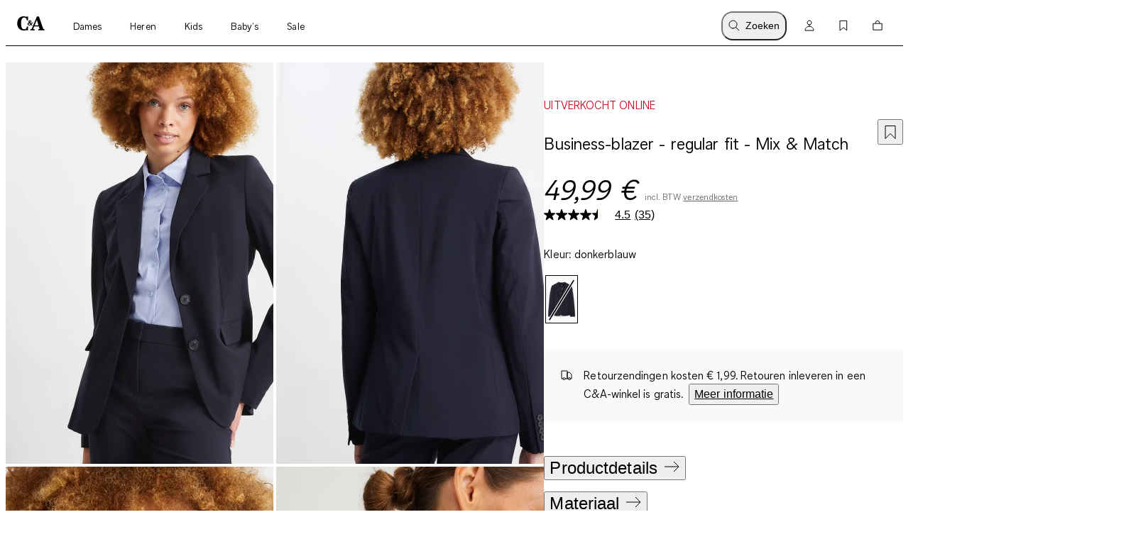

--- FILE ---
content_type: text/html; charset=utf-8
request_url: https://www.c-and-a.com/nl/nl/shop/business-blazer-regular-fit-mix-match-2203307/3
body_size: 99910
content:

    <!DOCTYPE html>
    <html lang="nl">
      <head>
        <meta charset="utf-8">
        <meta name="viewport" content="width=device-width, initial-scale=1">
        <link rel="preload" as="font" href="/static/assets/fonts/ca-sans-variable.woff2" type="font/woff2" crossOrigin="anonymous"/><link rel="preload" as="font" href="/static/assets/fonts/ca-sans-variable-italic.woff2" type="font/woff2" crossOrigin="anonymous"/>
        
        <link rel="preload" href="/static/main.abd8f99f2cc4dcedabddb901e65ef55e77d59791.js" as="script">
        
  <script>
    try {
        const TRAFFIC_SLOTS = 10

        if (!localStorage.getItem('ab_traffic_slot') && !navigator.userAgent.includes("bot")) {
            localStorage.setItem('ab_traffic_slot', String(Math.floor(Math.random() * TRAFFIC_SLOTS) + 1));
        }
    } catch (_) {}
  </script>

        <link rel="icon" href="/static/assets/favicon.ico" sizes="any">
        <link rel="icon" href="/static/assets/favicon.svg" type="image/svg+xml">
        <meta data-rh="true" name="canda-appdeeplink" content="canda://shop/pdp?usim=2203307&color=3&url=https://www.c-and-a.com/nl/nl/shop/business-blazer-regular-fit-mix-match-2203307/3"/><meta data-rh="true" name="description" content="Business-blazer van lichte en elastische geweven stof | C&A"/><meta data-rh="true" name="robots" content="noindex,nofollow, max-image-preview:large"/><meta data-rh="true" property="og:site_name" content="C&A Online Shop"/><meta data-rh="true" property="og:type" content="website"/><meta data-rh="true" property="og:locale" content="nl_NL"/><meta data-rh="true" property="og:title" content="Business-blazer - regular fit - Mix & Match | C&A online shop"/><meta data-rh="true" property="og:description" content="Business-blazer van lichte en elastische geweven stof | C&A"/><meta data-rh="true" property="og:url" content="https://www.c-and-a.com/nl/nl/shop/business-blazer-regular-fit-mix-match-2203307/3"/><meta data-rh="true" property="og:image" content="https://www.c-and-a.com/img/product/q_auto:good,w_1200,h_1800,c_pad/v1702637661/productimages/2203307-3-01.jpg"/><meta data-rh="true" property="og:image:type" content="image/jpeg"/><meta data-rh="true" property="og:image:width" content="1200"/><meta data-rh="true" property="og:image:height" content="1800"/><meta data-rh="true" property="og:image:alt" content="Dames - Business-blazer - regular fit - Mix & Match - donkerblauw"/>
        <title data-rh="true">Business-blazer - regular fit - Mix & Match | C&A online shop</title>
        <script data-rh="true" type="application/ld+json">{"@context":"https://schema.org/","@type":"Product","@id":"https://www.c-and-a.com/nl/nl/shop/business-blazer-regular-fit-mix-match-2203307/3","name":"Business-blazer - regular fit - Mix & Match","image":["https://www.c-and-a.com/img/product/q_auto:good,w_650/v1702637661/productimages/2203307-3-01.jpg"],"description":"Business-blazer van lichte en elastische geweven stof","mpn":"2203307","offers":{"@type":"Offer","url":"https://www.c-and-a.com/nl/nl/shop/business-blazer-regular-fit-mix-match-2203307/3","priceCurrency":"EUR","price":"49.99","priceValidUntil":"2025-11-13","itemCondition":"https://schema.org/NewCondition","availability":"OutOfStock","seller":{"@type":"Organization","name":"C&A"}}}</script><script data-rh="true" type="application/ld+json">{"@context":"https://schema.org","@type":"BreadcrumbList","itemListElement":[{"@type":"ListItem","position":1,"name":"Dames","item":"https://www.c-and-a.com/nl/nl/shop/dames"},{"@type":"ListItem","position":2,"name":"Kleding","item":"https://www.c-and-a.com/nl/nl/shop/dames-kleding"},{"@type":"ListItem","position":3,"name":"Jassen","item":"https://www.c-and-a.com/nl/nl/shop/dames-kleding-jassen"},{"@type":"ListItem","position":4,"name":"Blazers","item":"https://www.c-and-a.com/nl/nl/shop/dames-kleding-jacks-jassen-blazers"},{"@type":"ListItem","position":5,"name":"Business-blazer - regular fit - Mix & Match","item":"https://www.c-and-a.com/nl/nl/shop/business-blazer-regular-fit-mix-match-2203307/1"}]}</script><script data-rh="true" async="true" type="text/javascript" src="https://apps.bazaarvoice.com/deployments/canda/main_site/production/nl_NL/bv.js"></script>
        <link rel="stylesheet" href="/static/main.a9674c160de02e867c9a.css">
        <style data-styled="true" data-styled-version="6.1.14">.dAUKCu{font-weight:var(--font-weight);font-size:var(--font-size);letter-spacing:var(--letter-spacing);line-height:var(--line-height);--font-weight:var(--tca-typography-font-weight-semilight);--font-size:var(--tca-typography-font-size-175);--letter-spacing:var(--tca-typography-letter-spacing-medium);--line-height:var(--tca-typography-line-height-medium);}/*!sc*/
.demKEm{font-weight:var(--font-weight);font-size:var(--font-size);letter-spacing:var(--letter-spacing);line-height:var(--line-height);--font-weight:var(--tca-typography-font-weight-semilight);--font-size:var(--tca-typography-font-size-300);--letter-spacing:var(--tca-typography-letter-spacing-medium);--line-height:var(--tca-typography-line-height-medium);}/*!sc*/
.cllqWf{font-weight:var(--font-weight);font-size:var(--font-size);letter-spacing:var(--letter-spacing);line-height:var(--line-height);--font-weight:var(--tca-typography-font-weight-semilight);--font-size:var(--tca-typography-font-size-200);--letter-spacing:var(--tca-typography-letter-spacing-medium);--line-height:var(--tca-typography-line-height-medium);}/*!sc*/
.laWBjF{font-weight:var(--font-weight);font-size:var(--font-size);letter-spacing:var(--letter-spacing);line-height:var(--line-height);--font-weight:var(--tca-typography-font-weight-semilight);--font-size:var(--tca-typography-font-size-150);--letter-spacing:var(--tca-typography-letter-spacing-large);--line-height:var(--tca-typography-line-height-medium);}/*!sc*/
.eraGkl{font-weight:var(--font-weight);font-size:var(--font-size);letter-spacing:var(--letter-spacing);line-height:var(--line-height);--font-weight:var(--tca-typography-font-weight-regular);--font-size:var(--tca-typography-font-size-200);--letter-spacing:var(--tca-typography-letter-spacing-medium);--line-height:var(--tca-typography-line-height-medium);}/*!sc*/
data-styled.g1[id="sc-KXCwU"]{content:"dAUKCu,demKEm,cllqWf,laWBjF,eraGkl,"}/*!sc*/
.dIJDKS{--icon-side-margin:var(--tca-spacing-100);outline:none;--underline-size:1px;--text-underline-offset:6px;pointer-events:auto;display:inline-flex;cursor:pointer;justify-content:center;align-items:center;color:inherit;text-decoration:none;}/*!sc*/
data-styled.g3[id="sc-eaUbBy"]{content:"dIJDKS,"}/*!sc*/
.jsiqUu{position:relative;text-decoration:underline;text-decoration-color:transparent;text-decoration-thickness:var(--underline-size);text-underline-offset:var(--text-underline-offset);transition:text-underline-offset 200ms ease-in-out,text-decoration-color 100ms ease-in-out;text-decoration-color:currentcolor;}/*!sc*/
.sc-eaUbBy:active .jsiqUu{text-decoration-color:currentcolor;text-underline-offset:3px;}/*!sc*/
.sc-eaUbBy:focus-visible .jsiqUu{outline:1px solid currentcolor;outline-offset:3px;}/*!sc*/
.AUQVm{position:relative;text-decoration:underline;text-decoration-color:transparent;text-decoration-thickness:var(--underline-size);text-underline-offset:var(--text-underline-offset);transition:text-underline-offset 200ms ease-in-out,text-decoration-color 100ms ease-in-out;}/*!sc*/
.sc-eaUbBy:active .AUQVm{text-decoration-color:currentcolor;text-underline-offset:var(--text-underline-offset);}/*!sc*/
.sc-eaUbBy:focus-visible .AUQVm{outline:1px solid currentcolor;outline-offset:3px;}/*!sc*/
.sc-eaUbBy:hover .AUQVm{text-decoration-color:currentcolor;text-underline-offset:var(--text-underline-offset);}/*!sc*/
.sc-eaUbBy:active .AUQVm{text-decoration-color:currentcolor;text-underline-offset:3px;}/*!sc*/
data-styled.g4[id="sc-gaZyOd"]{content:"jsiqUu,AUQVm,"}/*!sc*/
.eUBJkN{display:inline-flex;justify-content:center;align-items:center;margin-right:var(--icon-side-margin);}/*!sc*/
data-styled.g5[id="sc-dDvxFM"]{content:"eUBJkN,"}/*!sc*/
.OeOjs{display:inline;vertical-align:baseline;}/*!sc*/
data-styled.g7[id="sc-gTrWKq"]{content:"OeOjs,"}/*!sc*/
.erDaMm{display:block;}/*!sc*/
data-styled.g9[id="sc-hWWBcw"]{content:"erDaMm,"}/*!sc*/
.hNPNbT{cursor:pointer;text-decoration:none;color:var(--text-link-color, currentColor);}/*!sc*/
data-styled.g10[id="sc-jHbxoU"]{content:"hNPNbT,"}/*!sc*/
.bYqFkp{cursor:pointer;text-decoration:none;color:var(--text-link-color, currentColor);}/*!sc*/
data-styled.g11[id="sc-cGXZpB"]{content:"bYqFkp,"}/*!sc*/
.jvAPoy{--icon-side-margin:var(--tca-spacing-100);outline:none;--underline-size:1px;--text-underline-offset:6px;pointer-events:auto;display:inline-flex;cursor:pointer;justify-content:center;align-items:center;color:inherit;text-decoration:none;}/*!sc*/
data-styled.g13[id="sc-cZztgT"]{content:"jvAPoy,"}/*!sc*/
.gbkNbK{position:relative;text-decoration:underline;text-decoration-color:transparent;text-decoration-thickness:var(--underline-size);text-underline-offset:var(--text-underline-offset);transition:text-underline-offset 200ms ease-in-out,text-decoration-color 100ms ease-in-out;}/*!sc*/
.sc-cZztgT:active .gbkNbK{text-decoration-color:currentcolor;text-underline-offset:var(--text-underline-offset);}/*!sc*/
.sc-cZztgT:focus-visible .gbkNbK{outline:1px solid currentcolor;outline-offset:3px;}/*!sc*/
.sc-cZztgT:hover .gbkNbK{text-decoration-color:currentcolor;text-underline-offset:var(--text-underline-offset);}/*!sc*/
.sc-cZztgT:active .gbkNbK{text-decoration-color:currentcolor;text-underline-offset:3px;}/*!sc*/
data-styled.g14[id="sc-jMLmsk"]{content:"gbkNbK,"}/*!sc*/
.hCmgpx{font-weight:var(--tca-typography-font-weight-semilight);font-size:var(--tca-headline-font-size, var(--tca-typography-font-size-350));letter-spacing:var(--tca-typography-letter-spacing-medium);line-height:var(--tca-typography-line-height-small);word-break:break-word;}/*!sc*/
@media (min-width: 1280px){.hCmgpx{font-size:var(--tca-headline-font-size, var(--tca-typography-font-size-500));}}/*!sc*/
.bplWYe{font-weight:var(--tca-typography-font-weight-semilight);font-size:var(--tca-headline-font-size, var(--tca-typography-font-size-400));letter-spacing:var(--tca-typography-letter-spacing-normal);line-height:var(--tca-typography-line-height-small);word-break:break-word;}/*!sc*/
@media (min-width: 1280px){.bplWYe{font-size:var(--tca-headline-font-size, var(--tca-typography-font-size-600));}}/*!sc*/
.kYrrED{font-weight:var(--tca-typography-font-weight-semilight);font-size:var(--tca-headline-font-size, var(--tca-typography-font-size-300));letter-spacing:var(--tca-typography-letter-spacing-medium);line-height:var(--tca-typography-line-height-small);word-break:break-word;}/*!sc*/
@media (min-width: 1280px){.kYrrED{font-size:var(--tca-headline-font-size, var(--tca-typography-font-size-350));}}/*!sc*/
data-styled.g23[id="sc-hzvwrc"]{content:"hCmgpx,bplWYe,kYrrED,"}/*!sc*/
.hjFFDh{position:absolute;width:1px;height:1px;padding:0;margin:-1px;overflow:hidden;clip:rect(0, 0, 0, 0);white-space:nowrap;border-width:0;}/*!sc*/
data-styled.g37[id="sc-leIsEB"]{content:"hjFFDh,"}/*!sc*/
.bhppLd{--cursor:pointer;--width:auto;--min-height:48px;--padding-x:var(--tca-spacing-300);--padding-y:var(--tca-spacing-150);cursor:var(--cursor);display:inline-flex;justify-content:center;align-items:center;width:var(--width);border:var(--tca-border-width-100) solid;outline:0;padding:calc(var(--padding-y) - var(--tca-border-width-100)) calc(var(--padding-x) - var(--tca-border-width-100));min-height:var(--min-height);text-decoration:none;background-color:var(--tca-color-black);color:var(--tca-color-white);border-color:var(--tca-color-black);--width:100%;}/*!sc*/
.bhppLd:disabled{cursor:default;border-color:transparent;background-color:var(--tca-color-gray-50);color:var(--tca-color-black-alpha-30);}/*!sc*/
@media (hover: hover) and (pointer: fine){.bhppLd:hover{background-color:var(--tca-color-black);}}/*!sc*/
.bhppLd:focus-visible{background-color:var(--tca-color-black);outline:var(--tca-border-width-100) solid var(--tca-color-black);outline-offset:var(--tca-spacing-050);}/*!sc*/
.bhppLd:active{background-color:var(--tca-color-gray-800);}/*!sc*/
.bhppLd:disabled{background-color:var(--tca-color-gray-50);color:var(--tca-color-black-alpha-30);}/*!sc*/
data-styled.g68[id="sc-itJKDv"]{content:"bhppLd,"}/*!sc*/
.itdJdJ{--cursor:pointer;--width:auto;--min-height:48px;--padding-x:var(--tca-spacing-300);--padding-y:var(--tca-spacing-150);cursor:var(--cursor);display:inline-flex;justify-content:center;align-items:center;width:var(--width);border:var(--tca-border-width-100) solid;outline:0;padding:calc(var(--padding-y) - var(--tca-border-width-100)) calc(var(--padding-x) - var(--tca-border-width-100));min-height:var(--min-height);text-decoration:none;background-color:var(--tca-color-black);color:var(--tca-color-white);border-color:var(--tca-color-black);}/*!sc*/
.itdJdJ:disabled{cursor:default;border-color:transparent;background-color:var(--tca-color-gray-50);color:var(--tca-color-black-alpha-30);}/*!sc*/
@media (hover: hover) and (pointer: fine){.itdJdJ:hover{background-color:var(--tca-color-black);}}/*!sc*/
.itdJdJ:focus-visible{background-color:var(--tca-color-black);outline:var(--tca-border-width-100) solid var(--tca-color-black);outline-offset:var(--tca-spacing-050);}/*!sc*/
.itdJdJ:active{background-color:var(--tca-color-gray-800);}/*!sc*/
.itdJdJ:disabled{background-color:var(--tca-color-gray-50);color:var(--tca-color-black-alpha-30);}/*!sc*/
data-styled.g69[id="sc-jtMgDu"]{content:"itdJdJ,"}/*!sc*/
.isKfbd{position:relative;pointer-events:auto;}/*!sc*/
data-styled.g72[id="sc-gHbpnE"]{content:"isKfbd,"}/*!sc*/
.fAxbuC{width:var(--tca-spacing-300);height:var(--tca-spacing-300);}/*!sc*/
.fAxbuC:is(span){display:inline-block;}/*!sc*/
data-styled.g73[id="sc-cCaPlh"]{content:"fAxbuC,"}/*!sc*/
.ihLTLQ{--background-size:1500px;--border-radius:none;background:linear-gradient(
		to right,
		var(--tca-color-gray-50) 20%,
		var(--tca-color-gray-30) 40%,
		var(--tca-color-gray-50) 60%
	);background-size:var(--background-size) auto;animation:deuOIQ 4s linear infinite normal forwards;animation-delay:3s;border-radius:var(--border-radius);height:auto;width:auto;}/*!sc*/
data-styled.g107[id="sc-fSUijn"]{content:"ihLTLQ,"}/*!sc*/
.lbGAWh{border:0;border-bottom:1px solid;border-bottom-color:var(--tca-color-black);margin:var(--tca-spacing-200) 0px var(--tca-spacing-300) 0px;}/*!sc*/
data-styled.g113[id="sc-epjKGe"]{content:"lbGAWh,"}/*!sc*/
.loznmV{--rich-text-module-text-align:left;--rich-text-module-color:black;--rich-text-module-background-color:transparent;--rich-text-module-element-spacing:var(--tca-spacing-200);--rich-text-module-link-font-weight:var(--tca-typography-font-weight-semilight);color:var(--rich-text-module-color);--rich-text-module-list-items-vertical-margin:0.5em;text-align:var(--rich-text-module-text-align);padding:var(--rich-text-module-padding, 0);color:var(--rich-text-module-color);background-color:var(--rich-text-module-background-color, transparent);}/*!sc*/
.loznmV b{font-weight:500;}/*!sc*/
.loznmV >*:not(:first-child){margin-top:var(--rich-text-module-element-spacing);}/*!sc*/
.loznmV >p:last-child:empty{display:none;}/*!sc*/
.loznmV .sc-dCIkRk~.sc-dCIkRk{margin-left:var(--tca-spacing-400);}/*!sc*/
.loznmV img{display:inline-block;line-height:0;vertical-align:top;}/*!sc*/
.loznmV .sc-cZztgT img{filter:invert(0);}/*!sc*/
.loznmV ul,.loznmV ol{padding-left:var(--tca-spacing-300);display:flex;flex-direction:column;align-items:flex-start;}/*!sc*/
.loznmV ul li,.loznmV ol li{list-style:initial;position:relative;}/*!sc*/
.loznmV ol li{list-style-type:decimal;}/*!sc*/
data-styled.g123[id="sc-fGPuXZ"]{content:"loznmV,"}/*!sc*/
.cxbUGV{display:flex;align-items:center;}/*!sc*/
data-styled.g127[id="sc-fAsOrV"]{content:"cxbUGV,"}/*!sc*/
.dyKuSw{--font-weight:var(--tca-typography-font-weight-semilight);color:var(--tca-color-sale-700);font-family:'CA Sans Variable';font-size:16px;font-style:normal;font-weight:500;line-height:150%;letter-spacing:0.08px;margin-bottom:8px;text-transform:uppercase;}/*!sc*/
data-styled.g128[id="sc-bFVjpq"]{content:"dyKuSw,"}/*!sc*/
.bludiO{margin-left:var(--grid-side-margin);margin-right:var(--grid-side-margin);--grid-side-margin:var(--tca-spacing-200);margin-left:var(--grid-side-margin);}/*!sc*/
@media (min-width: 1920px){.bludiO{width:calc(var(--tca-max-width-xl) - (2 * var(--tca-spacing-500)));--grid-side-margin:auto;}}/*!sc*/
data-styled.g163[id="sc-fMzkbp"]{content:"bludiO,"}/*!sc*/
.jEgqmS{margin-left:var(--grid-side-margin);margin-right:var(--grid-side-margin);--grid-side-margin:var(--tca-spacing-200);--margin-bottom:var(--tca-spacing-600);display:grid;grid-template-columns:repeat(var(--grid-columns), 1fr);grid-template-rows:1fr;column-gap:var(--tca-spacing-050);margin-bottom:0;--grid-columns:4;}/*!sc*/
@media (min-width: 1920px){.jEgqmS{width:calc(var(--tca-max-width-xl) - (2 * var(--tca-spacing-500)));--grid-side-margin:auto;}}/*!sc*/
@media (min-width: 1280px){.jEgqmS{--grid-columns:12;--margin-bottom:var(--tca-spacing-800);}}/*!sc*/
data-styled.g164[id="sc-kOSeuu"]{content:"jEgqmS,"}/*!sc*/
.gDTLIA{display:flex;flex-direction:column;align-items:flex-start;}/*!sc*/
@media (min-width: 768px){.gDTLIA{flex-direction:row;justify-content:space-between;align-items:baseline;}}/*!sc*/
data-styled.g176[id="sc-kAWYEp"]{content:"gDTLIA,"}/*!sc*/
.PFWNh{margin-bottom:0;}/*!sc*/
data-styled.g177[id="sc-dxqqbs"]{content:"PFWNh,"}/*!sc*/
.elFJzv{--ssimple-slider-spacing-left-override:var(--product-slider-spacing-left-override);--ssimple-slider-spacing-right-override:var(--product-slider-spacing-right-override);--ssimple-slider-tiles-per-slide-override:var(
		--product-slider-tiles-per-slide-override,
		var(--tiles-per-slide-default)
	);padding-top:var(--tca-spacing-200);padding-bottom:var(--tca-spacing-200);--tiles-per-slide-default:1.5;}/*!sc*/
@media (min-width: 375px){.elFJzv{--tiles-per-slide-default:2;}}/*!sc*/
@media (min-width: 640px){.elFJzv{--tiles-per-slide-default:3;}}/*!sc*/
@media (min-width: 1012px){.elFJzv{--tiles-per-slide-default:4;padding-top:var(--tca-spacing-400);padding-bottom:var(--tca-spacing-400);}}/*!sc*/
@media (min-width: 1593px){.elFJzv{--tiles-per-slide-default:5;}}/*!sc*/
@media (min-width: 1906px){.elFJzv{--tiles-per-slide-default:6;}}/*!sc*/
data-styled.g178[id="sc-gaXjSj"]{content:"elFJzv,"}/*!sc*/
.eyeQCo{width:100%;overflow-x:hidden;scroll-snap-type:x mandatory;display:grid;grid-auto-columns:var(--grid-columns);column-gap:var(--tile-gap);grid-auto-flow:column;grid-template-rows:var(--grid-rows);padding-top:0;padding-bottom:0;padding-left:var(--spacing-left);padding-right:var(--spacing-right);scroll-padding-left:var(--spacing-left);scroll-padding-right:var(--spacing-right);z-index:5;scrollbar-width:none;}/*!sc*/
@media (pointer: fine){.eyeQCo{padding-left:0px;padding-right:0px;scroll-padding:0px;}}/*!sc*/
.eyeQCo::-webkit-scrollbar{display:none;}/*!sc*/
.eyeQCo::-webkit-scrollbar-track,.eyeQCo::-webkit-scrollbar-thumb{background:transparent;}/*!sc*/
.eyeQCo>*{scroll-snap-align:start;}/*!sc*/
data-styled.g179[id="sc-kmMkOi"]{content:"eyeQCo,"}/*!sc*/
.fbnhvU{--default-spacing-x:var(--tca-spacing-200);--default-spacing-bottom:0;position:relative;container-type:inline-size;--spacing-left:var(--ssimple-slider-spacing-left-override, var(--default-spacing-x));--spacing-right:var(--ssimple-slider-spacing-right-override, var(--default-spacing-x));--spacing-bottom:var(--ssimple-slider-spacing-bottom-override, var(--default-spacing-bottom));--default-tile-gap:4px;--default-tiles-per-slide:2;--default-grid-rows:1fr;--grid-rows:var(--ssimple-slider-grid-row-override, var(--default-grid-rows));--tile-gap:var(--ssimple-slider-tile-gap-override, var(--default-tile-gap));--tiles-per-slide:var(--ssimple-slider-tiles-per-slide-override, var(--default-tiles-per-slide));--grid-columns:calc((100cqw - var(--spacing-left) - var(--spacing-right) - ((var(--tiles-per-slide) - 1) * var(--tile-gap))) / var(--tiles-per-slide));padding-left:0;padding-right:0;}/*!sc*/
@media (min-width: 1920px){.fbnhvU{--default-spacing-x:var(--tca-spacing-400);}}/*!sc*/
@media (min-width: 768px){.fbnhvU{--default-tiles-per-slide:3;}}/*!sc*/
@media (min-width: 1280px){.fbnhvU{--default-tiles-per-slide:4;}}/*!sc*/
@media (min-width: 1600px){.fbnhvU{--default-tiles-per-slide:4;}}/*!sc*/
@media (min-width: 1920px){.fbnhvU{--default-tiles-per-slide:4;}}/*!sc*/
@media (pointer: fine){.fbnhvU{--grid-columns:calc(
			(100cqw - ((var(--tiles-per-slide) - 1) * var(--tile-gap))) / var(--tiles-per-slide)
		);}}/*!sc*/
@media (pointer: fine){.fbnhvU{padding-left:var(--spacing-left);padding-right:var(--spacing-right);}}/*!sc*/
@media (min-width: 1920px){.fbnhvU{max-width:calc(1840px + var(--spacing-left) + var(--spacing-right));margin:0 auto;}}/*!sc*/
data-styled.g180[id="sc-PgYfk"]{content:"fbnhvU,"}/*!sc*/
.rMSa{display:block;}/*!sc*/
data-styled.g181[id="sc-cGcDhZ"]{content:"rMSa,"}/*!sc*/
.cXeMnF{--x-position:0;pointer-events:none;z-index:1;position:absolute;inset:0;right:auto;display:flex;transform:translateX(var(--x-position));transition:transform 100ms linear;--x-position:-100%;}/*!sc*/
@media (min-width: 768px){.cXeMnF{transition-delay:200ms;}}/*!sc*/
.cERfBj{--x-position:0;pointer-events:none;z-index:1;position:absolute;inset:0;left:auto;display:flex;transform:translateX(var(--x-position));transition:transform 100ms linear;--x-position:100%;}/*!sc*/
@media (min-width: 768px){.cERfBj{transition-delay:200ms;}}/*!sc*/
data-styled.g187[id="sc-hoZJAX"]{content:"cXeMnF,cERfBj,"}/*!sc*/
.ddtIEm{--width:48px;pointer-events:none;width:var(--width);background:linear-gradient(
		to left,
		rgba(255, 255, 255, 0) 0%,
		var(--tca-color-white) 100%
	);}/*!sc*/
@media (min-width: 768px){.ddtIEm{--width:24px;}}/*!sc*/
.kOebap{--width:48px;pointer-events:none;width:var(--width);background:linear-gradient(
		to right,
		rgba(255, 255, 255, 0) 0%,
		var(--tca-color-white) 100%
	);}/*!sc*/
@media (min-width: 768px){.kOebap{--width:24px;}}/*!sc*/
data-styled.g188[id="sc-lgJXFk"]{content:"ddtIEm,kOebap,"}/*!sc*/
.jnbzPM{cursor:pointer;display:none;justify-content:center;align-items:center;width:48px;pointer-events:auto;background:var(--tca-color-white);}/*!sc*/
@media (min-width: 768px){.jnbzPM{display:flex;}}/*!sc*/
data-styled.g189[id="sc-bIjTjd"]{content:"jnbzPM,"}/*!sc*/
.iVqDA{display:flex;justify-content:center;align-items:center;opacity:0;transition:opacity 150ms ease-in;transition-delay:0ms;}/*!sc*/
data-styled.g190[id="sc-fezjEN"]{content:"iVqDA,"}/*!sc*/
.cVcdpS{position:relative;width:100%;overflow:hidden;}/*!sc*/
data-styled.g191[id="sc-jqokAM"]{content:"cVcdpS,"}/*!sc*/
.ktaMxd{z-index:0;position:relative;display:flex;justify-content:flex-start;overflow-y:hidden;overflow-x:hidden;overscroll-behavior-x:none;-ms-overflow-style:none;scrollbar-width:none;}/*!sc*/
.ktaMxd::-webkit-scrollbar{display:none;}/*!sc*/
.eMpjLk{z-index:0;position:relative;display:flex;justify-content:center;overflow-y:hidden;overflow-x:hidden;overscroll-behavior-x:none;-ms-overflow-style:none;scrollbar-width:none;}/*!sc*/
.eMpjLk::-webkit-scrollbar{display:none;}/*!sc*/
data-styled.g192[id="sc-bzAlbP"]{content:"ktaMxd,eMpjLk,"}/*!sc*/
.fmcslh{display:inline-flex;white-space:nowrap;}/*!sc*/
data-styled.g193[id="sc-fLplXO"]{content:"fmcslh,"}/*!sc*/
.cuVCUx{width:100%;}/*!sc*/
data-styled.g194[id="sc-eYcCYJ"]{content:"cuVCUx,"}/*!sc*/
.dOndAq{--vertical-padding:var(--tca-spacing-300);list-style:none;padding-top:var(--vertical-padding);padding-bottom:var(--vertical-padding);}/*!sc*/
data-styled.g195[id="sc-jjRDUI"]{content:"dOndAq,"}/*!sc*/
.esEEgE{--container-side-margin:var(--tca-spacing-200);display:inline;}/*!sc*/
.esEEgE +:before{--side-padding:var(--tca-spacing-200);content:'/';padding-left:var(--side-padding);padding-right:var(--side-padding);font-size:var(--tca-typography-font-size-175);color:var(--tca-color-black);}/*!sc*/
.esEEgE:first-of-type{margin-left:var(--container-side-margin);}/*!sc*/
.esEEgE:last-of-type{margin-right:var(--container-side-margin);}/*!sc*/
@media (min-width: 768px){.esEEgE{--container-side-margin:var(--tca-spacing-300);}}/*!sc*/
@media (min-width: 1600px){.esEEgE{--container-side-margin:var(--tca-spacing-600);}}/*!sc*/
data-styled.g196[id="sc-btdEvL"]{content:"esEEgE,"}/*!sc*/
.fCwDSg{display:flex;gap:var(--tca-spacing-100);}/*!sc*/
data-styled.g197[id="sc-fESFrK"]{content:"fCwDSg,"}/*!sc*/
.bPREfv{outline:none;cursor:pointer;color:var(--text-link-color, var(--tca-color-black));text-decoration:none;display:inline-grid;grid-template-columns:1fr max-content;gap:var(--tca-spacing-100);align-items:center;font-weight:var(--tca-typography-font-weight-semilight);line-height:var(--tca-typography-line-height-small);font-size:var(--tca-typography-font-size-250);letter-spacing:var(--tca-typography-letter-spacing-medium);}/*!sc*/
@media (min-width: 1280px){.bPREfv{font-size:var(--tca-typography-font-size-300);}}/*!sc*/
.bPREfv:active>.sc-fESFrK,.bPREfv:focus-visible>.sc-fESFrK,.bPREfv:hover>.sc-fESFrK{font-style:italic;}/*!sc*/
.bPREfv:focus-visible>.sc-fESFrK{outline:1px solid var(--tca-color-black);}/*!sc*/
data-styled.g198[id="sc-egGzFR"]{content:"bPREfv,"}/*!sc*/
.cZTiaU{align-self:start;height:1lh;display:grid;place-content:center;}/*!sc*/
data-styled.g199[id="sc-isvABQ"]{content:"cZTiaU,"}/*!sc*/
.fbDSBt{--d:2;--n:3;position:relative;padding-top:calc(var(--n) / var(--d) * 100%);}/*!sc*/
.fbDSBt>*{overflow:hidden;position:absolute;top:0;right:0;bottom:0;left:0;display:flex;justify-content:center;align-items:center;}/*!sc*/
.fbDSBt>img,.fbDSBt>video,.fbDSBt>iframe,.fbDSBt>picture img,.fbDSBt>a picture,.fbDSBt>a picture img{width:100%;height:100%;}/*!sc*/
.fbDSBt>img,.fbDSBt>video,.fbDSBt>picture img,.fbDSBt>a picture img{object-fit:cover;object-position:top;}/*!sc*/
data-styled.g200[id="sc-fgBXav"]{content:"fbDSBt,"}/*!sc*/
.dZfsas{display:flex;justify-content:start;}/*!sc*/
data-styled.g466[id="sc-iTPqCZ"]{content:"dZfsas,"}/*!sc*/
.jrqdvQ{padding:var(--tca-spacing-600) 0;display:flex;flex-direction:column;gap:var(--tca-spacing-400);}/*!sc*/
@media (min-width: 1280px){.jrqdvQ{padding-top:var(--tca-spacing-400);justify-content:center;display:grid;max-width:518px;grid-template-columns:repeat(3, 1fr);gap:var(--tca-spacing-200);}}/*!sc*/
@media (min-width: 1600px){.jrqdvQ{max-width:651px;}}/*!sc*/
data-styled.g467[id="sc-fCrolg"]{content:"jrqdvQ,"}/*!sc*/
.jLMgJF >svg{display:block;}/*!sc*/
@media (min-width: 1280px){.jLMgJF{display:none;}}/*!sc*/
data-styled.g468[id="sc-bDWJwf"]{content:"jLMgJF,"}/*!sc*/
.heUASg{display:flex;justify-content:space-between;align-items:baseline;font-size:var(--tca-typography-font-size-300);cursor:pointer;}/*!sc*/
@media (min-width: 1280px){.heUASg{margin-top:0;justify-content:start;font-size:var(--tca-typography-font-size-150);}}/*!sc*/
data-styled.g469[id="sc-jBUqDi"]{content:"heUASg,"}/*!sc*/
.jOneK{display:flex;flex-direction:column;gap:var(--tca-spacing-100);overflow:hidden;max-height:0;}/*!sc*/
@media (min-width: 1280px){.jOneK{max-height:unset;margin-top:var(--tca-spacing-200);}}/*!sc*/
data-styled.g470[id="sc-JGMLG"]{content:"jOneK,"}/*!sc*/
.eSnCzy{justify-content:flex-start;}/*!sc*/
data-styled.g471[id="sc-jmKJjb"]{content:"eSnCzy,"}/*!sc*/
.bFxaTT{display:flex;flex-wrap:wrap;gap:var(--tca-spacing-200);}/*!sc*/
data-styled.g473[id="sc-bOutWx"]{content:"bFxaTT,"}/*!sc*/
.byyYGi{display:flex;flex-direction:column;justify-content:flex-start;gap:var(--tca-spacing-200);}/*!sc*/
data-styled.g476[id="sc-jTRMCY"]{content:"byyYGi,"}/*!sc*/
.eBmjeR{display:flex;flex-wrap:wrap;gap:var(--tca-spacing-100);}/*!sc*/
data-styled.g477[id="sc-hhzZBx"]{content:"eBmjeR,"}/*!sc*/
.iwjkyb{max-width:calc(var(--tca-spacing-600) + var(--tca-spacing-100));max-height:var(--tca-spacing-400);display:block;image-rendering:-webkit-optimize-contrast;}/*!sc*/
data-styled.g479[id="sc-lhdbTz"]{content:"iwjkyb,"}/*!sc*/
.glHVZG{display:flex;flex-wrap:wrap;gap:var(--tca-spacing-200);}/*!sc*/
data-styled.g480[id="sc-gfiUwt"]{content:"glHVZG,"}/*!sc*/
.kDHWQk{filter:invert(1);}/*!sc*/
data-styled.g481[id="sc-daWxiA"]{content:"kDHWQk,"}/*!sc*/
.dyKeAu{display:grid;grid-auto-columns:16px;grid-auto-rows:16px;grid-auto-flow:column;gap:var(--tca-spacing-300);}/*!sc*/
data-styled.g482[id="sc-kUCHvv"]{content:"dyKeAu,"}/*!sc*/
.fooyrv{position:relative;background-color:var(--tca-color-black);color:var(--tca-color-white);padding-top:196px;}/*!sc*/
@media (min-width: 768px){.fooyrv{padding-top:358px;}}/*!sc*/
@media (min-width: 1280px){.fooyrv{padding-top:0;}}/*!sc*/
data-styled.g483[id="sc-hQqkhC"]{content:"fooyrv,"}/*!sc*/
.lnuHSe{display:flex;flex-direction:column;width:100%;}/*!sc*/
@media (min-width: 1280px){.lnuHSe{padding-right:337px;min-height:358px;}}/*!sc*/
data-styled.g484[id="sc-nQxyF"]{content:"lnuHSe,"}/*!sc*/
.Goajp{display:flex;flex-direction:column;}/*!sc*/
@media (min-width: 1280px){.Goajp{flex-direction:row-reverse;justify-content:space-between;align-items:end;}}/*!sc*/
.Goajp>*{display:flex;padding:var(--tca-spacing-400) 0;border-top:var(--tca-border-width-100) solid var(--tca-color-gray-800);}/*!sc*/
@media (min-width: 1280px){.Goajp>*{border:unset;padding:var(--tca-spacing-300) 0;}}/*!sc*/
data-styled.g485[id="sc-iyZJJI"]{content:"Goajp,"}/*!sc*/
.bdpuQ{padding:var(--tca-spacing-400) 0;border-top:var(--tca-border-width-100) solid var(--tca-color-gray-800);display:grid;grid-template-columns:1fr;row-gap:var(--tca-spacing-300);}/*!sc*/
@media (min-width: 1280px){.bdpuQ{grid-template-columns:1fr auto;column-gap:var(--tca-spacing-200);}}/*!sc*/
data-styled.g486[id="sc-fdkkxH"]{content:"bdpuQ,"}/*!sc*/
.iDmCLA{position:absolute;top:0;right:0;width:184px;height:196px;}/*!sc*/
.iDmCLA>svg{width:100%;height:auto;}/*!sc*/
@media (min-width: 768px){.iDmCLA{width:337px;height:358px;}}/*!sc*/
data-styled.g488[id="sc-fhqkxx"]{content:"iDmCLA,"}/*!sc*/
.fgKovK{position:absolute;top:var(--tca-spacing-100);left:var(--tca-spacing-200);z-index:22;background-color:var(--tca-color-black);color:var(--tca-color-white);border-color:var(--tca-color-black);padding:calc(var(--tca-spacing-150) - var(--tca-border-width-100)) calc(var(--tca-spacing-300) - var(--tca-border-width-100));transform:translateY(-200%);}/*!sc*/
.fgKovK:focus-visible{transform:translateY(0%);background-color:var(--tca-color-black);outline:var(--tca-border-width-100) solid var(--tca-color-black);outline-offset:var(--tca-spacing-050);}/*!sc*/
data-styled.g498[id="sc-ghsGxw"]{content:"fgKovK,"}/*!sc*/
.plkBb{display:flex;flex-direction:column;}/*!sc*/
@media (min-width: 1280px){.plkBb{flex-direction:row;}}/*!sc*/
data-styled.g510[id="sc-gARDvV"]{content:"plkBb,"}/*!sc*/
.gqsBQy{margin-bottom:var(--tca-spacing-300);}/*!sc*/
@media (min-width: 1280px){.gqsBQy{margin-bottom:var(--tca-spacing-200);}}/*!sc*/
.gqsBQy:last-of-type{margin-bottom:0;}/*!sc*/
@media (min-width: 1280px){.gqsBQy{margin-bottom:0;margin-left:var(--tca-spacing-500);}}/*!sc*/
data-styled.g511[id="sc-kMGErU"]{content:"gqsBQy,"}/*!sc*/
.dyMoCt{--searchbar-max-width:662px;display:flex;position:relative;align-items:center;max-width:var(--searchbar-max-width);}/*!sc*/
@media (min-width: 768px){.dyMoCt{margin-left:var(--tca-spacing-800);margin-top:var(--tca-spacing-300);}}/*!sc*/
data-styled.g532[id="sc-cqfFXF"]{content:"dyMoCt,"}/*!sc*/
.gOIkxF{position:absolute;left:var(--tca-spacing-200);height:100%;display:flex;align-items:center;}/*!sc*/
data-styled.g533[id="sc-gBUGTE"]{content:"gOIkxF,"}/*!sc*/
.bygYpM{height:100%;display:flex;align-items:center;}/*!sc*/
data-styled.g534[id="sc-bcaApz"]{content:"bygYpM,"}/*!sc*/
.bLUfln{display:flex;align-items:center;height:100%;position:absolute;right:var(--tca-spacing-200);}/*!sc*/
data-styled.g535[id="sc-fnPBly"]{content:"bLUfln,"}/*!sc*/
.eXAuw{border:1px solid var(--tca-color-black);padding:var(--tca-spacing-200) 0 var(--tca-spacing-200) var(--tca-spacing-600);font-size:var(--tca-typography-font-size-200);outline:none;font-family:var(--tca-typography-font-family-sans);width:100%;background-color:var(--tca-color-gray-50);}/*!sc*/
.eXAuw::-webkit-search-decoration,.eXAuw::-webkit-search-results-button,.eXAuw::-webkit-search-results-decoration,.eXAuw::-webkit-search-cancel-button{-webkit-appearance:none;}/*!sc*/
.eXAuw:invalid~.sc-fnPBly .sc-bcaApz{display:none;}/*!sc*/
data-styled.g536[id="sc-hOiSyN"]{content:"eXAuw,"}/*!sc*/
.gbtdHj{--transform:none;--transition-delay:0ms;--transition-duration:100ms;width:100%;transform:var(--transform);transition-property:transform,height;transition-duration:var(--transition-duration);transition-delay:var(--transition-delay);transition-timing-function:ease;background-color:var(--tca-color-white);z-index:var(--tca-z-index-header);}/*!sc*/
data-styled.g567[id="sc-ingUxx"]{content:"gbtdHj,"}/*!sc*/
.xQxts{display:flex;height:var(--cxp-elements-navbar-height);align-items:center;align-content:flex-start;background-color:var(--tca-color-white);}/*!sc*/
data-styled.g568[id="sc-kiCMIK"]{content:"xQxts,"}/*!sc*/
.elOMAW{flex-grow:1;}/*!sc*/
data-styled.g569[id="sc-XonqD"]{content:"elOMAW,"}/*!sc*/
.ikmhTg{display:flex;align-items:center;justify-content:center;min-width:calc(var(--tca-spacing-400));height:calc(var(--tca-spacing-600) - var(--tca-spacing-100));border-radius:var(--tca-border-radius-400);background-color:var(--tca-color-white);margin-right:var(--tca-spacing-150);color:var(---tca-color-black);}/*!sc*/
@media (hover: hover) and (pointer: fine){.ikmhTg:hover{background-color:var(--tca-color-white);}}/*!sc*/
data-styled.g570[id="sc-bogVYT"]{content:"ikmhTg,"}/*!sc*/
.kcsjdK{display:flex;align-items:center;justify-content:center;min-width:calc(var(--tca-spacing-400));height:calc(var(--tca-spacing-600) - var(--tca-spacing-100));border-radius:var(--tca-border-radius-400);background-color:var(--tca-color-white);margin-right:var(--tca-spacing-150);color:var(---tca-color-black);}/*!sc*/
@media (hover: hover) and (pointer: fine){.kcsjdK:hover{background-color:var(--tca-color-white);}}/*!sc*/
data-styled.g571[id="sc-fzVWUS"]{content:"kcsjdK,"}/*!sc*/
.jSZuCu{display:block;margin-left:-8px;margin-right:var(--tca-spacing-050);}/*!sc*/
@media (min-width: 768px){.jSZuCu{margin-right:var(--tca-spacing-100);}}/*!sc*/
@media (min-width: 1280px){.jSZuCu{display:none;}}/*!sc*/
data-styled.g572[id="sc-iapoih"]{content:"jSZuCu,"}/*!sc*/
.hojNfV{display:none;}/*!sc*/
@media (min-width: 1280px){.hojNfV{display:flex;}}/*!sc*/
data-styled.g573[id="sc-WIFFk"]{content:"hojNfV,"}/*!sc*/
.hvzHHk{--margin-right:var(--tca-spacing-150);display:flex;margin-right:var(--margin-right);padding:var(--tca-spacing-100);border-radius:var(--tca-border-radius-400);align-items:center;}/*!sc*/
@media (min-width: 1280px){.hvzHHk{--margin-right:var(--tca-spacing-200);}}/*!sc*/
data-styled.g574[id="sc-gHmBDT"]{content:"hvzHHk,"}/*!sc*/
.jGHQWm{display:none;margin-left:var(--tca-spacing-100);}/*!sc*/
@media (min-width: 1280px){.jGHQWm{display:block;}}/*!sc*/
data-styled.g575[id="sc-kTbCzS"]{content:"jGHQWm,"}/*!sc*/
.iNHabw{display:grid;gap:var(--tca-spacing-050);grid-auto-flow:column;margin-right:-8px;}/*!sc*/
data-styled.g576[id="sc-cdZkol"]{content:"iNHabw,"}/*!sc*/
.fsrGbX{display:flex;align-items:center;position:relative;width:var(--tca-spacing-200);}/*!sc*/
.fsrGbX svg{flex-shrink:0;}/*!sc*/
.fsrGbX .sc-dizoJr,.fsrGbX .sc-gpOlkk{position:absolute;left:calc(var(--tca-spacing-100) + var(--tca-spacing-050));bottom:calc(-1 * var(--tca-spacing-050));}/*!sc*/
data-styled.g579[id="sc-huopFq"]{content:"fsrGbX,"}/*!sc*/
.jZknzP{flex-grow:1;margin-right:var(--tca-spacing-300);display:none;}/*!sc*/
data-styled.g581[id="sc-fyAyqR"]{content:"jZknzP,"}/*!sc*/
.jwEhaW{display:flex;flex-direction:row;}/*!sc*/
data-styled.g582[id="sc-iwYGne"]{content:"jwEhaW,"}/*!sc*/
.QjFst{display:none;}/*!sc*/
@media (min-width: 1280px){.QjFst{display:block;margin-right:var(--tca-spacing-300);}}/*!sc*/
data-styled.g583[id="sc-knUlpT"]{content:"QjFst,"}/*!sc*/
.ilEjLe{width:100%;}/*!sc*/
data-styled.g584[id="sc-jfIfPk"]{content:"ilEjLe,"}/*!sc*/
.YrICx{box-shadow:0 1px 0 0 var(--tca-color-black);}/*!sc*/
data-styled.g585[id="sc-kWDKRZ"]{content:"YrICx,"}/*!sc*/
.MsOvf{background-color:var(--tca-color-membership-500);width:100%;}/*!sc*/
data-styled.g622[id="sc-ebzzOX"]{content:"MsOvf,"}/*!sc*/
.bRUMIW{background-color:var(--tca-color-black);width:100%;}/*!sc*/
data-styled.g623[id="sc-Kbxxe"]{content:"bRUMIW,"}/*!sc*/
.uYOXr{padding:var(--tca-spacing-300) 0;}/*!sc*/
@media (min-width: 1280px){.uYOXr{padding:var(--tca-spacing-400) 0;}}/*!sc*/
data-styled.g624[id="sc-eBUhzJ"]{content:"uYOXr,"}/*!sc*/
.kcbEID{--grid-column:1/-1;grid-column:var(--grid-column);}/*!sc*/
@media (min-width: 1280px){.kcbEID{--grid-column:2/-2;}}/*!sc*/
data-styled.g625[id="sc-bkwfhQ"]{content:"kcbEID,"}/*!sc*/
@media (min-width: 768px){.iiVuz{display:flex;gap:var(--tca-spacing-400);align-items:flex-start;justify-content:space-between;}}/*!sc*/
data-styled.g626[id="sc-jzCMqf"]{content:"iiVuz,"}/*!sc*/
.kWLyra{--margin-top:var(--tca-spacing-300);margin-top:var(--margin-top);flex-shrink:0;}/*!sc*/
@media (min-width: 768px){.kWLyra{--margin-top:0;}}/*!sc*/
data-styled.g627[id="sc-gieJYm"]{content:"kWLyra,"}/*!sc*/
.koYZuq{padding:var(--tca-spacing-200) 0;background:var(--tca-color-black);}/*!sc*/
@media (min-width: 768px){.koYZuq{padding:var(--tca-spacing-200) 0;}}/*!sc*/
data-styled.g628[id="sc-YjnIZ"]{content:"koYZuq,"}/*!sc*/
.ewFUYX{color:var(--tca-color-white);}/*!sc*/
data-styled.g629[id="sc-iWgUQc"]{content:"ewFUYX,"}/*!sc*/
.gLedYx{display:inline-flex;}/*!sc*/
data-styled.g962[id="sc-kUqYAc"]{content:"gLedYx,"}/*!sc*/
.iiCYaF{--cursor:default;width:100%;cursor:var(--cursor);display:inline-block;}/*!sc*/
data-styled.g963[id="sc-bJczhV"]{content:"iiCYaF,"}/*!sc*/
.cehDmu{--x:0;--y:0;--display:none;display:var(--display);position:fixed;top:0;left:0;flex-direction:column;transform:translate(var(--x), var(--y)) translateX(-50%) translateY(-25%);will-change:transform;z-index:1;pointer-events:none;}/*!sc*/
data-styled.g964[id="sc-gLvtBa"]{content:"cehDmu,"}/*!sc*/
.bowuTz{object-fit:none;}/*!sc*/
data-styled.g965[id="sc-iPCDHP"]{content:"bowuTz,"}/*!sc*/
.bmQKLZ{display:none;}/*!sc*/
@media (min-width: 768px){.bmQKLZ{display:grid;grid-template-columns:1fr;grid-row-gap:var(--tca-spacing-050);}}/*!sc*/
@media (min-width: 1280px){.bmQKLZ{grid-template-columns:repeat(2, 1fr);grid-column-gap:var(--tca-spacing-050);}}/*!sc*/
data-styled.g966[id="sc-kCANNs"]{content:"bmQKLZ,"}/*!sc*/
.ktwOuJ{order:0;}/*!sc*/
.ktwOuI{order:1;}/*!sc*/
.ktwOuH{order:2;}/*!sc*/
.ktwOuG{order:3;}/*!sc*/
.ktwOuN{order:4;}/*!sc*/
.ktwOuM{order:5;}/*!sc*/
.ktwOuL{order:6;}/*!sc*/
data-styled.g967[id="sc-brmovl"]{content:"ktwOuJ,ktwOuI,ktwOuH,ktwOuG,ktwOuN,ktwOuM,ktwOuL,"}/*!sc*/
.khaRgv{position:relative;display:block;}/*!sc*/
@media (min-width: 768px){.khaRgv{display:none;}}/*!sc*/
data-styled.g970[id="sc-digor"]{content:"khaRgv,"}/*!sc*/
.hDLxAX{width:100%;height:100%;}/*!sc*/
data-styled.g971[id="sc-eoXhkq"]{content:"hDLxAX,"}/*!sc*/
.kygNao{overflow:hidden;display:flex;width:100%;height:100%;overflow-x:auto;scroll-snap-type:x mandatory;scroll-behavior:smooth;-ms-overflow-style:none;scrollbar-width:none;}/*!sc*/
.kygNao::-webkit-scrollbar{display:none;}/*!sc*/
data-styled.g972[id="sc-gPqyxF"]{content:"kygNao,"}/*!sc*/
.bKOVdx{scroll-snap-align:start;scroll-snap-stop:always;flex-shrink:0;width:100%;height:100%;}/*!sc*/
data-styled.g973[id="sc-lbfztE"]{content:"bKOVdx,"}/*!sc*/
.kDkBaX{padding-left:var(--tca-spacing-200);margin-top:var(--tca-spacing-100);}/*!sc*/
data-styled.g974[id="sc-laNFa-D"]{content:"kDkBaX,"}/*!sc*/
.ezWrYq{z-index:1;pointer-events:none;position:absolute;top:0;right:0;left:0;display:flex;align-items:flex-end;}/*!sc*/
data-styled.g975[id="sc-dXgWxG"]{content:"ezWrYq,"}/*!sc*/
.cCGBUo{position:sticky;bottom:0;width:100%;}/*!sc*/
data-styled.g976[id="sc-gxAnKV"]{content:"cCGBUo,"}/*!sc*/
.jnrFa-D{display:grid;grid-template-columns:auto 1fr;gap:var(--tca-spacing-200);}/*!sc*/
.jnrFa-D>svg{margin-top:var(--tca-spacing-050);}/*!sc*/
data-styled.g981[id="sc-gJzobt"]{content:"jnrFa-D,"}/*!sc*/
.beBFGj{display:flex;flex-direction:column;align-items:flex-start;}/*!sc*/
data-styled.g982[id="sc-jHXvXG"]{content:"beBFGj,"}/*!sc*/
.fKwhPZ{display:inline-flex;justify-content:center;align-items:center;overflow:hidden;border-radius:0px;background-color:#FAFAFA;margin:1px;width:44px;}/*!sc*/
.cPpjyb{display:inline-flex;justify-content:center;align-items:center;overflow:hidden;border-radius:0px;background-color:#FAFAFA;margin:1px;}/*!sc*/
data-styled.g983[id="sc-jxrBz"]{content:"fKwhPZ,cPpjyb,"}/*!sc*/
.dFqosG{position:absolute;top:4px;left:24px;width:1px;height:65.484px;background-color:var(--tca-color-black);transform:rotate(31.5deg);z-index:1;padding:0.3px;outline-width:1px;outline-color:var(--tca-color-gray-30);outline-style:solid;}/*!sc*/
data-styled.g984[id="sc-eMhcsA"]{content:"dFqosG,"}/*!sc*/
.gMjdNW{--pointer-events:auto;--cursor:pointer;--border-width:1px;--border-color:var(--tca-color-black-alpha-10);pointer-events:var(--pointer-events);cursor:var(--cursor);flex-shrink:0;display:inline-flex;justify-content:center;align-items:center;border-radius:0px;box-shadow:inset 0 0 0 var(--border-width) var(--border-color);outline:none;margin:2px;--pointer-events:none;--cursor:default;--border-color:var(--tca-color-black);}/*!sc*/
.gMjdNW:focus-visible{outline:solid 1px;outline-offset:1px;}/*!sc*/
@media (hover: hover) and (pointer: fine){.gMjdNW:hover .sc-jxrBz{transform:scale(0.95);}}/*!sc*/
data-styled.g985[id="sc-gDcHvp"]{content:"gMjdNW,"}/*!sc*/
.fzvEcz{margin-bottom:var(--tca-spacing-400);}/*!sc*/
data-styled.g986[id="sc-jBAPrC"]{content:"fzvEcz,"}/*!sc*/
.haGHqr{margin-bottom:var(--tca-spacing-200);}/*!sc*/
data-styled.g987[id="sc-daKVv"]{content:"haGHqr,"}/*!sc*/
.csGCqY{--side-margin:calc(-1 * var(--grid-side-margin));margin-left:var(--side-margin);margin-right:var(--side-margin);}/*!sc*/
@media (min-width: 768px){.csGCqY{display:none;}}/*!sc*/
data-styled.g988[id="sc-hdnmLQ"]{content:"csGCqY,"}/*!sc*/
.lftfgB{display:none;gap:var(--tca-spacing-050);}/*!sc*/
@media (min-width: 768px){.lftfgB{display:flex;flex-wrap:wrap;}}/*!sc*/
data-styled.g989[id="sc-iUiROF"]{content:"lftfgB,"}/*!sc*/
.kaVftt{--container-side-margin:var(--tca-spacing-200);--element-side-margin:var(--tca-spacing-050);margin:0 var(--element-side-margin);}/*!sc*/
.kaVftt:first-child{margin-left:var(--container-side-margin);}/*!sc*/
.kaVftt:last-child{margin-right:var(--container-side-margin);}/*!sc*/
@media (min-width: 768px){.kaVftt{--container-side-margin:0;--element-side-margin:0;}}/*!sc*/
data-styled.g990[id="sc-jhVUyh"]{content:"kaVftt,"}/*!sc*/
.zGSuW{width:100%;display:none;flex-direction:row;margin-top:12px;justify-content:space-between;}/*!sc*/
data-styled.g1013[id="sc-jUZEhi"]{content:"zGSuW,"}/*!sc*/
.cxNRoq{display:flex;justify-content:space-between;}/*!sc*/
data-styled.g1014[id="sc-exDOLV"]{content:"cxNRoq,"}/*!sc*/
.eaEVLS{--extra-padding:var(--tca-spacing-050);display:flex;align-items:center;max-height:36px;padding:var(--extra-padding);margin-left:calc(var(--tca-spacing-200) - var(--extra-padding));}/*!sc*/
@media (hover: hover) and (pointer: fine){.eaEVLS:hover{cursor:pointer;}}/*!sc*/
data-styled.g1015[id="sc-iQcQdw"]{content:"eaEVLS,"}/*!sc*/
@media (hover: hover) and (pointer: fine){.cvhQPl:hover,.cvhQPl:focus{fill:var(--tca-color-black);}}/*!sc*/
data-styled.g1016[id="sc-jbvSkP"]{content:"cvhQPl,"}/*!sc*/
.enZYRT{display:flex;flex-wrap:wrap;align-items:baseline;}/*!sc*/
.enZYRT >*:not(:last-child){margin-right:var(--tca-spacing-100);}/*!sc*/
data-styled.g1024[id="sc-hwbWIi"]{content:"enZYRT,"}/*!sc*/
.zQDRf{font-style:italic;}/*!sc*/
data-styled.g1025[id="sc-fkaOcP"]{content:"zQDRf,"}/*!sc*/
.kMMSXj{color:var(--tca-color-gray-600);}/*!sc*/
data-styled.g1029[id="sc-hKjIOD"]{content:"kMMSXj,"}/*!sc*/
.cDgvxf{text-decoration:underline;}/*!sc*/
data-styled.g1030[id="sc-fOcmpP"]{content:"cDgvxf,"}/*!sc*/
.dFdwOQ{margin-top:var(--tca-spacing-100);margin-bottom:0px;}/*!sc*/
data-styled.g1031[id="sc-kgBnHq"]{content:"dFdwOQ,"}/*!sc*/
.khzDgJ{display:flex;flex-direction:column;align-items:flex-start;margin-top:var(--tca-spacing-600);margin-bottom:var(--tca-spacing-200);}/*!sc*/
@media (min-width: 320px){.khzDgJ{margin-bottom:0;}}/*!sc*/
data-styled.g1034[id="sc-jmXBKX"]{content:"khzDgJ,"}/*!sc*/
.euYhwh{margin-bottom:var(--tca-spacing-200);}/*!sc*/
data-styled.g1035[id="sc-cqaTDC"]{content:"euYhwh,"}/*!sc*/
.gupaQx{display:flex;padding-bottom:var(--tca-spacing-400);}/*!sc*/
data-styled.g1038[id="sc-xKMXP"]{content:"gupaQx,"}/*!sc*/
.dgHGJi{display:flex;flex-direction:column;}/*!sc*/
data-styled.g1039[id="sc-eQjOpq"]{content:"dgHGJi,"}/*!sc*/
.coeNIA{background-color:var(--tca-color-warm-gray-50);padding:var(--tca-spacing-300);margin:var(--tca-spacing-400) 0 0;}/*!sc*/
data-styled.g1040[id="sc-kqLXgQ"]{content:"coeNIA,"}/*!sc*/
.dSjVOa{display:none;}/*!sc*/
data-styled.g1041[id="sc-fjHQEB"]{content:"dSjVOa,"}/*!sc*/
@media (min-width: 1280px){.dSwHzu{--off-canvas-container-width-override:80%;}}/*!sc*/
data-styled.g1120[id="sc-lhBQJz"]{content:"dSwHzu,"}/*!sc*/
.bIGMsW{--grid-columns:4;--grid-template-columns:repeat(var(--grid-columns), 1fr);--grid-side-margin:var(--tca-spacing-200);--grid-column-gap:var(--tca-spacing-200);display:grid;grid-template-columns:var(--grid-template-columns);column-gap:var(--grid-column-gap);}/*!sc*/
@media (min-width: 768px){.bIGMsW{--grid-side-margin:var(--tca-spacing-300);}}/*!sc*/
@media (min-width: 1280px){.bIGMsW{--grid-columns:2;--grid-template-columns:60% 40%;--grid-side-margin:0;--grid-column-gap:0;}}/*!sc*/
data-styled.g1139[id="sc-jIFvzz"]{content:"bIGMsW,"}/*!sc*/
.gpyGAy{--column-start:1;--column-end:5;--margin-right:0;grid-column-start:var(--column-start);grid-column-end:var(--column-end);margin-right:var(--margin-right);}/*!sc*/
@media (min-width: 768px){.gpyGAy{--margin-right:var(--tca-spacing-100);--column-start:1;--column-end:3;}}/*!sc*/
@media (min-width: 1280px){.gpyGAy{--column-start:0;--column-end:2;--margin-right:0;}}/*!sc*/
data-styled.g1140[id="sc-dqIzhx"]{content:"gpyGAy,"}/*!sc*/
.fIuAcB{--column-start:1;--column-end:5;grid-column-start:var(--column-start);grid-column-end:var(--column-end);padding:0 var(--grid-side-margin);background:var(--tca-color-white);z-index:var(--tca-z-index-base);}/*!sc*/
@media (min-width: 768px){.fIuAcB{position:sticky;--column-start:3;--column-end:5;padding-left:var(--tca-spacing-100);}}/*!sc*/
@media (min-width: 1280px){.fIuAcB{--column-start:2;--column-end:3;--grid-side-margin:0;padding-left:0;margin:0 auto;margin-inline:var(--tca-spacing-1000);}}/*!sc*/
data-styled.g1142[id="sc-hHoXCr"]{content:"fIuAcB,"}/*!sc*/
@media (min-width: 768px){.dQFvln{position:sticky;z-index:var(--tca-z-index-base);top:var(--tca-spacing-300);}}/*!sc*/
@media (min-width: 1280px){.dQFvln{top:var(--tca-spacing-400);}}/*!sc*/
data-styled.g1143[id="sc-fkWdzS"]{content:"dQFvln,"}/*!sc*/
.hkuoPJ{padding-top:var(--tca-spacing-300);}/*!sc*/
@media (min-width: 1280px){.hkuoPJ{padding-top:var(--tca-spacing-600);}}/*!sc*/
data-styled.g1144[id="sc-hcxbON"]{content:"hkuoPJ,"}/*!sc*/
.iythxO{max-width:var(--tca-max-width-xl);margin:0 auto var(--tca-spacing-300) auto;background:var(--tca-color-white);z-index:var(--tca-z-index-base);}/*!sc*/
@media (min-width: 768px){.iythxO{margin-top:var(--tca-spacing-300);}}/*!sc*/
data-styled.g1145[id="sc-eGehMo"]{content:"iythxO,"}/*!sc*/
@keyframes deuOIQ{from{background-position:calc(var(--background-size) * -1) 0;}to{background-position:var(--background-size) 0;}}/*!sc*/
data-styled.g1182[id="sc-keyframes-deuOIQ"]{content:"deuOIQ,"}/*!sc*/
</style>
        
<!-- OneTrust Cookies Consent Notice PROD start for c-and-a.com -->
<script src="https://cdn.cookielaw.org/scripttemplates/otSDKStub.js" data-document-language="true" data-domain-script="66969fb7-0fe6-4600-b2d1-06a8944e6d0d"></script>
<script>
  function OptanonWrapper() {
    window.cxpOneTrustLoaded = true
    window.dispatchEvent(new Event('oneTrustLoaded'))
  }
</script>
<!-- OneTrust Cookies Consent Notice end for c-and-a.com -->

        <script>window.CANDA = window.CANDA || {}</script>
      </head>
      <body tabindex="-1">
        <div id="root"><a href="#search" class="sc-ghsGxw fgKovK">Ga naar zoeken</a><a href="#main" class="sc-ghsGxw fgKovK">Spring naar hoofdinhoud</a><div data-testid="main-header" class="sc-iwYGne jwEhaW"><header aria-label="info" class="sc-ingUxx gbtdHj"><div class="sc-jfIfPk ilEjLe"></div><div data-qa="Navigation1"></div><div class="sc-kWDKRZ YrICx"><div class="sc-fMzkbp bludiO"><nav aria-label="Primary" class="sc-kiCMIK xQxts"><div class="sc-iapoih jSZuCu"><button type="button" aria-label="Navigatiemenu openen" class="sc-bogVYT ikmhTg"><svg width="16" height="16" viewBox="0 0 16 16" fill="none" class="sc-gTrWKq OeOjs"><g><path d="M0.667969 4.6665H15.3346" stroke="currentColor" stroke-miterlimit="10" stroke-linecap="square" stroke-linejoin="round"></path><path d="M0.667969 11.3335H15.3346" stroke="currentColor" stroke-miterlimit="10" stroke-linecap="square" stroke-linejoin="round"></path></g></svg></button></div><a data-qa="Link" class="sc-jHbxoU hNPNbT" href="/" target="_self"><div class="laptop:mr-8"><svg viewBox="0 0 77 40" xmlns="http://www.w3.org/2000/svg" role="img" data-qa="Logo" focusable="false" width="39" height="20" class="fill-none stroke-0 stroke-current align-middle"><title>C&amp;A Logo</title><path fill="currentColor" d="M36.7449 23.1549L33.594 18.8219C32.6794 19.3987 32.0642 20.5292 32.0642 21.5876C32.0642 23.2515 33.0414 24.2337 34.5808 24.2337C35.539 24.2337 36.1256 23.7739 36.7449 23.1549ZM34.672 13.9868C34.672 14.9378 35.0082 15.554 35.6084 16.4302C36.6959 15.8547 37.2254 15.048 37.2254 13.961C37.2254 13.2127 36.8538 12.4672 36.0453 12.4672C35.1647 12.4672 34.672 13.1787 34.672 13.9868ZM38.0406 24.597C36.7844 25.5806 35.2872 25.8159 34.1344 25.8159C31.2965 25.8159 29.0099 24.3031 28.9596 21.7359C28.9187 19.5034 31.0134 17.9416 32.7257 17.4219C32.1935 16.7172 31.7307 15.9132 31.7307 14.8425C31.7307 12.3624 33.8567 11.1489 36.1011 11.1489C38.3169 11.1489 39.9244 12.376 39.9244 14.3215C39.9244 16.018 38.2244 17.0737 36.6755 17.7498L38.8069 20.921C39.58 19.834 40.104 18.7443 40.3762 17.6532C40.3967 17.5648 40.4702 17.4151 40.7641 17.4151H44.1777C44.371 17.4151 44.6092 17.3893 44.4445 17.7988L44.0389 18.7239C43.9463 18.9062 43.832 18.9946 43.6347 18.9973H43.1624C42.7881 18.9973 42.6451 19.2177 42.4247 19.5551C42.4247 19.5551 41.9347 20.3632 41.5862 20.8544C41.0268 21.638 40.8894 21.8924 40.0224 22.7604C40.0224 22.7604 40.6907 23.8963 42.1007 23.9004H42.7159C42.818 23.9004 43.1501 23.8596 42.9977 24.2392L42.5812 25.2405C42.5227 25.386 42.4492 25.5139 42.1701 25.5139H40.7914C40.7914 25.5139 39.071 25.6377 38.0406 24.597ZM59.8723 25.5166L55.2296 10.1952L49.0667 25.5166H59.8723ZM77 36.9213V39.1075C77 39.4721 76.7591 39.6857 76.4175 39.6885H60.1458C59.7865 39.6857 59.5647 39.4531 59.5647 39.1184V36.9213C59.5647 36.5703 59.8028 36.3485 60.1458 36.3485L61.4906 36.3159C62.544 36.2941 62.8054 35.788 62.8217 35.3051C62.8299 35.0942 62.7863 34.8847 62.7455 34.7228C62.6352 34.2902 62.3004 33.2549 62.3004 33.2549C62.3004 33.2549 61.349 30.2034 60.7515 28.5368H47.8635L45.7103 33.8331C45.4843 34.3854 45.385 34.8126 45.385 35.1513C45.3823 36.2642 46.448 36.3227 47.4538 36.3377L48.6788 36.3485C49.0245 36.3526 49.2559 36.5594 49.2559 36.9172V39.1075C49.2559 39.4599 49.0368 39.6857 48.6788 39.6885H37.6663C37.322 39.6857 37.0893 39.4789 37.0893 39.1116V36.9213C37.0893 36.5703 37.3111 36.3485 37.6663 36.3485L38.042 36.3377C38.042 36.3377 39.2234 36.3839 39.8863 36.0492C40.5627 35.7091 40.8186 35.2969 41.1126 34.6044L55.2555 0.76866C55.4079 0.389096 55.691 0.266653 56.0109 0.266653H60.5269C60.9039 0.266653 61.1421 0.447592 61.2551 0.76866C62.5372 4.43779 73.0597 34.4385 73.0665 34.4494C73.5728 35.8656 74.071 36.3377 75.7301 36.3417L76.4215 36.3485C76.7673 36.3485 77 36.5662 77 36.9213ZM30.7235 29.1164V39.1116C30.7235 39.4626 30.5003 39.6871 30.1464 39.6871H27.8462C27.6216 39.6871 27.4447 39.6259 27.3004 39.3225C27.1697 39.0273 26.9207 38.6695 26.3885 38.6695C25.1104 38.6695 22.8429 40 17.762 40C6.25958 40 0 30.4932 0 20.0789C0 7.74641 7.49543 0 17.6953 0C20.9292 0 22.7408 0.650299 23.8161 1.09381C24.679 1.4965 25.0737 1.7509 25.6399 1.7509C26.4198 1.7509 26.6607 1.31148 26.9288 0.723764C27.0922 0.38229 27.1997 0.268014 27.4869 0.268014H29.7816C30.1233 0.268014 30.3601 0.489764 30.3547 0.848923V10.8618C30.3601 11.2115 30.1382 11.436 29.7816 11.436H27.5359C27.2242 11.436 27.0432 11.3149 26.9588 10.9108C26.1027 6.20638 24.4231 3.36576 19.1462 3.36576C12.496 3.36576 10.8968 13.6222 10.8968 18.679C10.8968 26.3792 11.7665 36.671 19.4252 36.671C24.9689 36.671 26.6158 33.5283 27.3235 29.0443C27.412 28.6089 27.6856 28.5368 27.887 28.5368H30.1464C30.4812 28.5368 30.7235 28.7518 30.7235 29.1164Z"></path></svg></div><span class="sc-leIsEB hjFFDh">Terug naar de startpagina</span></a><div id="search-bar-wrapper" class="sc-fyAyqR jZknzP"><div class="sc-cqfFXF dyMoCt"><input placeholder="Wat zoek je?" required="" type="search" maxLength="512" class="sc-hOiSyN eXAuw"/><div aria-hidden="true" class="sc-gBUGTE gOIkxF"><svg width="24" height="24" viewBox="0 0 24 24" fill="none" stroke="currentColor" stroke-miterlimit="10" stroke-linecap="square" stroke-linejoin="round" class="sc-gTrWKq OeOjs"><path d="M22 22L16 16"></path><path d="M10 18C14.4183 18 18 14.4183 18 10C18 5.58172 14.4183 2 10 2C5.58172 2 2 5.58172 2 10C2 14.4183 5.58172 18 10 18Z"></path></svg></div><div class="sc-fnPBly bLUfln"><button type="button" aria-label="Onderwerp wissen" class="sc-bcaApz bygYpM"><svg width="24" height="24" viewBox="0 0 24 24" fill="none" stroke="currentColor" class="sc-gTrWKq OeOjs"><circle cx="12" cy="12" r="10.5"></circle><path d="M16 8.1416L8 16.1416"></path><path d="M16 16.1416L8 8.1416"></path></svg></button></div></div></div><div style="display:block"><div class="sc-WIFFk hojNfV"><div class="sc-gARDvV plkBb"><div class="sc-kMGErU gqsBQy"><a data-qa="TextLink" class="sc-jHbxoU hNPNbT sc-cZztgT jvAPoy sc-dawnav XXHHC" href="/nl/nl/shop/dames" target="_self"><span class="sc-KXCwU dAUKCu sc-jMLmsk gbkNbK" data-qa="Copy">Dames</span></a></div><div class="sc-kMGErU gqsBQy"><a data-qa="TextLink" class="sc-jHbxoU hNPNbT sc-cZztgT jvAPoy sc-dawnav XXHHC" href="/nl/nl/shop/heren" target="_self"><span class="sc-KXCwU dAUKCu sc-jMLmsk gbkNbK" data-qa="Copy">Heren</span></a></div><div class="sc-kMGErU gqsBQy"><a data-qa="TextLink" class="sc-jHbxoU hNPNbT sc-cZztgT jvAPoy sc-dawnav XXHHC" href="/nl/nl/shop/kids" target="_self"><span class="sc-KXCwU dAUKCu sc-jMLmsk gbkNbK" data-qa="Copy">Kids</span></a></div><div class="sc-kMGErU gqsBQy"><a data-qa="TextLink" class="sc-jHbxoU hNPNbT sc-cZztgT jvAPoy sc-dawnav XXHHC" href="/nl/nl/shop/babys" target="_self"><span class="sc-KXCwU dAUKCu sc-jMLmsk gbkNbK" data-qa="Copy">Baby’s</span></a></div><div class="sc-kMGErU gqsBQy"><a data-qa="TextLink" class="sc-jHbxoU hNPNbT sc-cZztgT jvAPoy sc-dawnav XXHHC" href="/nl/nl/shop/sale" target="_self"><span class="sc-KXCwU dAUKCu sc-jMLmsk gbkNbK" data-qa="Copy">Sale</span></a></div></div></div></div><div class="sc-XonqD elOMAW"></div><button type="button" aria-label="Zoeken" id="search" aria-expanded="false" aria-controls="search-bar-wrapper" class="sc-gHmBDT hvzHHk"><svg width="16" height="16" viewBox="0 0 16 16" aria-hidden="true" stroke="currentColor" stroke-miterlimit="10" stroke-linejoin="round" fill="none" class="sc-gTrWKq OeOjs"><g><path d="M14.668 14.6665L10.668 10.6665" stroke-linecap="square"></path><path d="M6.5 12C9.53757 12 12 9.53757 12 6.5C12 3.46243 9.53757 1 6.5 1C3.46243 1 1 3.46243 1 6.5C1 9.53757 3.46243 12 6.5 12Z" stroke-linecap="round"></path></g></svg><span class="sc-KXCwU dAUKCu sc-kTbCzS jGHQWm" data-qa="Copy">Zoeken</span></button><div class="sc-cdZkol iNHabw"><a data-qa="HeaderAccountButton" aria-label="Mijn Account menu openen" class="sc-jHbxoU hNPNbT sc-fzVWUS kcsjdK" href="/nl/nl/shop/account" target="_self"><span class="sc-huopFq fsrGbX"><svg width="16" height="16" viewBox="0 0 16 16" fill="none" stroke="currentColor" stroke-linecap="round" aria-hidden="true" class="sc-gTrWKq OeOjs"><path d="M8 7C9.65685 7 11 5.65685 11 4C11 2.34315 9.65685 1 8 1C6.34315 1 5 2.34315 5 4C5 5.65685 6.34315 7 8 7Z" stroke-linejoin="round"></path><path d="M8 9C4.68615 9 2 11.6862 2 15H14C14 11.6862 11.3138 9 8 9Z"></path></svg></span></a><a data-qa="HeaderWishlistButton" aria-label="Verlanglijstje openen" class="sc-jHbxoU hNPNbT sc-fzVWUS kcsjdK" href="/nl/nl/shop/wishlist" target="_self"><span class="sc-huopFq fsrGbX"><svg width="16" height="16" viewBox="0 0 16 16" fill="none" aria-hidden="true" class="sc-gTrWKq OeOjs"><g><path d="M3.3333 1.3333H12.6666V14.7566L8 10.8678 3.3333 14.7566Z" stroke="currentColor" stroke-miterlimit="10" stroke-linecap="round"></path></g></svg></span></a><a data-qa="HeaderBasketButton" aria-label="Winkelmandje openen" class="sc-jHbxoU hNPNbT sc-fzVWUS kcsjdK" href="/nl/nl/shop/basket" target="_self"><span class="sc-huopFq fsrGbX"><svg width="16" height="16" viewBox="0 0 16 16" fill="none" aria-hidden="true" class="sc-gTrWKq OeOjs"><g><path d="M14.1654 14.1665H1.83203V5.1665H14.1654V14.1665Z" stroke="currentColor" stroke-miterlimit="10"></path><path d="M5.33203 4.66683V4.00016C5.33203 2.5274 6.52594 1.3335 7.9987 1.3335V1.3335C9.47146 1.3335 10.6654 2.5274 10.6654 4.00016V4.66683" stroke="currentColor"></path></g></svg></span></a></div></nav></div></div><div data-qa="Navigation2"></div></header></div><main id="main"><div class="sc-eGehMo iythxO"><div class="sc-jIFvzz bIGMsW"><div class="sc-dqIzhx gpyGAy"><div data-qa="ProductImage"><div class="sc-digor khaRgv"><div class="sc-dXgWxG ezWrYq"><div class="sc-gxAnKV cCGBUo"><div class="sc-laNFa-D kDkBaX">1 / 7</div></div></div><div class="sc-eoXhkq hDLxAX"><div tabindex="0" class="sc-gPqyxF kygNao"><div class="sc-lbfztE bKOVdx"><div class="sc-fgBXav fbDSBt"><picture><source media="(min-width: 375px)" srcSet="https://www.c-and-a.com/img/product/q_auto:good,b_rgb:FAFAFA,c_scale,w_768/v1702637661/productimages/2203307-3-01.jpg 1x, https://www.c-and-a.com/img/product/q_auto:good,b_rgb:FAFAFA,c_scale,w_768,dpr_2/v1702637661/productimages/2203307-3-01.jpg 2x"/><source srcSet="https://www.c-and-a.com/img/product/q_auto:good,b_rgb:FAFAFA,c_scale,w_374/v1702637661/productimages/2203307-3-01.jpg 1x, https://www.c-and-a.com/img/product/q_auto:good,b_rgb:FAFAFA,c_scale,w_374,dpr_2/v1702637661/productimages/2203307-3-01.jpg 2x"/><img src="https://www.c-and-a.com/img/product/q_auto:good,b_rgb:FAFAFA,c_scale,w_374/v1702637661/productimages/2203307-3-01.jpg" loading="eager" alt="Dames - Business-blazer - regular fit - Mix &amp; Match - donkerblauw" width="768" height="1152" class="sc-hWWBcw erDaMm"/></picture></div></div><div class="sc-lbfztE bKOVdx"><div class="sc-fgBXav fbDSBt"><picture><source media="(min-width: 375px)" srcSet="https://www.c-and-a.com/img/product/q_auto:good,b_rgb:FAFAFA,c_scale,w_768/v1702637655/productimages/2203307-3-03.jpg 1x, https://www.c-and-a.com/img/product/q_auto:good,b_rgb:FAFAFA,c_scale,w_768,dpr_2/v1702637655/productimages/2203307-3-03.jpg 2x"/><source srcSet="https://www.c-and-a.com/img/product/q_auto:good,b_rgb:FAFAFA,c_scale,w_374/v1702637655/productimages/2203307-3-03.jpg 1x, https://www.c-and-a.com/img/product/q_auto:good,b_rgb:FAFAFA,c_scale,w_374,dpr_2/v1702637655/productimages/2203307-3-03.jpg 2x"/><img src="https://www.c-and-a.com/img/product/q_auto:good,b_rgb:FAFAFA,c_scale,w_374/v1702637655/productimages/2203307-3-03.jpg" loading="lazy" alt="Dames - Business-blazer - regular fit - Mix &amp; Match - donkerblauw" width="768" height="1152" class="sc-hWWBcw erDaMm"/></picture></div></div><div class="sc-lbfztE bKOVdx"><div class="sc-fgBXav fbDSBt"><picture><source media="(min-width: 375px)" srcSet="https://www.c-and-a.com/img/product/q_auto:good,b_rgb:FAFAFA,c_scale,w_768/v1702637650/productimages/2203307-3-06.jpg 1x, https://www.c-and-a.com/img/product/q_auto:good,b_rgb:FAFAFA,c_scale,w_768,dpr_2/v1702637650/productimages/2203307-3-06.jpg 2x"/><source srcSet="https://www.c-and-a.com/img/product/q_auto:good,b_rgb:FAFAFA,c_scale,w_374/v1702637650/productimages/2203307-3-06.jpg 1x, https://www.c-and-a.com/img/product/q_auto:good,b_rgb:FAFAFA,c_scale,w_374,dpr_2/v1702637650/productimages/2203307-3-06.jpg 2x"/><img src="https://www.c-and-a.com/img/product/q_auto:good,b_rgb:FAFAFA,c_scale,w_374/v1702637650/productimages/2203307-3-06.jpg" loading="lazy" alt="Dames - Business-blazer - regular fit - Mix &amp; Match - donkerblauw" width="768" height="1152" class="sc-hWWBcw erDaMm"/></picture></div></div><div class="sc-lbfztE bKOVdx"><div class="sc-fgBXav fbDSBt"><picture><source media="(min-width: 375px)" srcSet="https://www.c-and-a.com/img/product/q_auto:good,b_rgb:FAFAFA,c_scale,w_768/v1689067469/productimages/2203307-3-07.jpg 1x, https://www.c-and-a.com/img/product/q_auto:good,b_rgb:FAFAFA,c_scale,w_768,dpr_2/v1689067469/productimages/2203307-3-07.jpg 2x"/><source srcSet="https://www.c-and-a.com/img/product/q_auto:good,b_rgb:FAFAFA,c_scale,w_374/v1689067469/productimages/2203307-3-07.jpg 1x, https://www.c-and-a.com/img/product/q_auto:good,b_rgb:FAFAFA,c_scale,w_374,dpr_2/v1689067469/productimages/2203307-3-07.jpg 2x"/><img src="https://www.c-and-a.com/img/product/q_auto:good,b_rgb:FAFAFA,c_scale,w_374/v1689067469/productimages/2203307-3-07.jpg" loading="lazy" alt="Dames - Business-blazer - regular fit - Mix &amp; Match - donkerblauw" width="768" height="1152" class="sc-hWWBcw erDaMm"/></picture></div></div><div class="sc-lbfztE bKOVdx"><div class="sc-fgBXav fbDSBt"><picture><source media="(min-width: 375px)" srcSet="https://www.c-and-a.com/img/product/q_auto:good,b_rgb:FAFAFA,c_scale,w_768/v1687237478/productimages/2203307-3-08.jpg 1x, https://www.c-and-a.com/img/product/q_auto:good,b_rgb:FAFAFA,c_scale,w_768,dpr_2/v1687237478/productimages/2203307-3-08.jpg 2x"/><source srcSet="https://www.c-and-a.com/img/product/q_auto:good,b_rgb:FAFAFA,c_scale,w_374/v1687237478/productimages/2203307-3-08.jpg 1x, https://www.c-and-a.com/img/product/q_auto:good,b_rgb:FAFAFA,c_scale,w_374,dpr_2/v1687237478/productimages/2203307-3-08.jpg 2x"/><img src="https://www.c-and-a.com/img/product/q_auto:good,b_rgb:FAFAFA,c_scale,w_374/v1687237478/productimages/2203307-3-08.jpg" loading="lazy" alt="Dames - Business-blazer - regular fit - Mix &amp; Match - donkerblauw" width="768" height="1152" class="sc-hWWBcw erDaMm"/></picture></div></div><div class="sc-lbfztE bKOVdx"><div class="sc-fgBXav fbDSBt"><picture><source media="(min-width: 375px)" srcSet="https://www.c-and-a.com/img/product/q_auto:good,b_rgb:FAFAFA,c_scale,w_768/v1687237483/productimages/2203307-3-11.jpg 1x, https://www.c-and-a.com/img/product/q_auto:good,b_rgb:FAFAFA,c_scale,w_768,dpr_2/v1687237483/productimages/2203307-3-11.jpg 2x"/><source srcSet="https://www.c-and-a.com/img/product/q_auto:good,b_rgb:FAFAFA,c_scale,w_374/v1687237483/productimages/2203307-3-11.jpg 1x, https://www.c-and-a.com/img/product/q_auto:good,b_rgb:FAFAFA,c_scale,w_374,dpr_2/v1687237483/productimages/2203307-3-11.jpg 2x"/><img src="https://www.c-and-a.com/img/product/q_auto:good,b_rgb:FAFAFA,c_scale,w_374/v1687237483/productimages/2203307-3-11.jpg" loading="lazy" alt="Dames - Business-blazer - regular fit - Mix &amp; Match - donkerblauw" width="768" height="1152" class="sc-hWWBcw erDaMm"/></picture></div></div><div class="sc-lbfztE bKOVdx"><div class="sc-fgBXav fbDSBt"><picture><source media="(min-width: 375px)" srcSet="https://www.c-and-a.com/img/product/q_auto:good,b_rgb:FAFAFA,c_scale,w_768/v1687237488/productimages/2203307-3-13.jpg 1x, https://www.c-and-a.com/img/product/q_auto:good,b_rgb:FAFAFA,c_scale,w_768,dpr_2/v1687237488/productimages/2203307-3-13.jpg 2x"/><source srcSet="https://www.c-and-a.com/img/product/q_auto:good,b_rgb:FAFAFA,c_scale,w_374/v1687237488/productimages/2203307-3-13.jpg 1x, https://www.c-and-a.com/img/product/q_auto:good,b_rgb:FAFAFA,c_scale,w_374,dpr_2/v1687237488/productimages/2203307-3-13.jpg 2x"/><img src="https://www.c-and-a.com/img/product/q_auto:good,b_rgb:FAFAFA,c_scale,w_374/v1687237488/productimages/2203307-3-13.jpg" loading="lazy" alt="Dames - Business-blazer - regular fit - Mix &amp; Match - donkerblauw" width="768" height="1152" class="sc-hWWBcw erDaMm"/></picture></div></div></div></div><div class="flex items-end"><div class="w-full bottom-0"><div class="absolute bottom-4 left-4 flex"><div class="mx-1.25 h-0.5 cursor-pointer bg-black w-10"></div><div class="mx-1.25 h-0.5 cursor-pointer bg-black w-3"></div><div class="mx-1.25 h-0.5 cursor-pointer bg-black w-3"></div><div class="mx-1.25 h-0.5 cursor-pointer bg-black w-3"></div><div class="mx-1.25 h-0.5 cursor-pointer bg-black w-3"></div><div class="mx-1.25 h-0.5 cursor-pointer bg-black w-3"></div><div class="mx-1.25 h-0.5 cursor-pointer bg-black w-3"></div></div></div></div></div><div class="sc-kCANNs bmQKLZ"><div class="sc-brmovl ktwOuJ"><div class="sc-fgBXav fbDSBt"><div class="sc-kUqYAc gLedYx"><div class="sc-bJczhV iiCYaF"><picture><source media="(min-width: 1600px)" srcSet="https://www.c-and-a.com/img/product/q_auto:good,b_rgb:FAFAFA,c_scale,w_574/v1702637661/productimages/2203307-3-01.jpg 1x, https://www.c-and-a.com/img/product/q_auto:good,b_rgb:FAFAFA,c_scale,w_574,dpr_2/v1702637661/productimages/2203307-3-01.jpg 2x"/><source media="(min-width: 1280px)" srcSet="https://www.c-and-a.com/img/product/q_auto:good,b_rgb:FAFAFA,c_scale,w_478/v1702637661/productimages/2203307-3-01.jpg 1x, https://www.c-and-a.com/img/product/q_auto:good,b_rgb:FAFAFA,c_scale,w_478,dpr_2/v1702637661/productimages/2203307-3-01.jpg 2x"/><source media="(min-width: 768px)" srcSet="https://www.c-and-a.com/img/product/q_auto:good,b_rgb:FAFAFA,c_scale,w_622/v1702637661/productimages/2203307-3-01.jpg 1x, https://www.c-and-a.com/img/product/q_auto:good,b_rgb:FAFAFA,c_scale,w_622,dpr_2/v1702637661/productimages/2203307-3-01.jpg 2x"/><img src="https://www.c-and-a.com/img/product/q_auto:good,b_rgb:FAFAFA,c_scale,w_622/v1702637661/productimages/2203307-3-01.jpg" alt="Dames - Business-blazer - regular fit - Mix &amp; Match - donkerblauw" class="sc-hWWBcw erDaMm"/></picture></div><div class="sc-gLvtBa cehDmu"><img alt="" src="data:image/svg+xml,%3Csvg width=&#x27;32&#x27; height=&#x27;32&#x27; viewBox=&#x27;0 0 32 32&#x27; fill=&#x27;none&#x27; xmlns=&#x27;http://www.w3.org/2000/svg&#x27;%3E%3Ccircle cx=&#x27;16&#x27; cy=&#x27;16&#x27; r=&#x27;15&#x27; stroke=&#x27;currentColor&#x27; strokeWidth=&#x27;2&#x27; /%3E%3Cline x1=&#x27;7.6665&#x27; y1=&#x27;16.3333&#x27; x2=&#x27;24.3332&#x27; y2=&#x27;16.3333&#x27; stroke=&#x27;currentColor&#x27; strokeWidth=&#x27;2&#x27; strokeLinecap=&#x27;round&#x27; strokeLinejoin=&#x27;round&#x27; /%3E%3Cline x1=&#x27;16.3335&#x27; y1=&#x27;24.3333&#x27; x2=&#x27;16.3335&#x27; y2=&#x27;7.66658&#x27; stroke=&#x27;currentColor&#x27; strokeWidth=&#x27;2&#x27; strokeLinecap=&#x27;round&#x27; strokeLinejoin=&#x27;round&#x27; /%3E%3C/svg%3E" class="sc-iPCDHP bowuTz"/><span data-qa="Copy" class="sc-KXCwU demKEm">1<!-- --> / <!-- -->7</span></div></div></div></div><div class="sc-brmovl ktwOuI"><div class="sc-fgBXav fbDSBt"><div class="sc-kUqYAc gLedYx"><div class="sc-bJczhV iiCYaF"><picture><source media="(min-width: 1600px)" srcSet="https://www.c-and-a.com/img/product/q_auto:good,b_rgb:FAFAFA,c_scale,w_574/v1702637655/productimages/2203307-3-03.jpg 1x, https://www.c-and-a.com/img/product/q_auto:good,b_rgb:FAFAFA,c_scale,w_574,dpr_2/v1702637655/productimages/2203307-3-03.jpg 2x"/><source media="(min-width: 1280px)" srcSet="https://www.c-and-a.com/img/product/q_auto:good,b_rgb:FAFAFA,c_scale,w_478/v1702637655/productimages/2203307-3-03.jpg 1x, https://www.c-and-a.com/img/product/q_auto:good,b_rgb:FAFAFA,c_scale,w_478,dpr_2/v1702637655/productimages/2203307-3-03.jpg 2x"/><source media="(min-width: 768px)" srcSet="https://www.c-and-a.com/img/product/q_auto:good,b_rgb:FAFAFA,c_scale,w_622/v1702637655/productimages/2203307-3-03.jpg 1x, https://www.c-and-a.com/img/product/q_auto:good,b_rgb:FAFAFA,c_scale,w_622,dpr_2/v1702637655/productimages/2203307-3-03.jpg 2x"/><img src="https://www.c-and-a.com/img/product/q_auto:good,b_rgb:FAFAFA,c_scale,w_622/v1702637655/productimages/2203307-3-03.jpg" alt="Dames - Business-blazer - regular fit - Mix &amp; Match - donkerblauw" aria-hidden="true" class="sc-hWWBcw erDaMm"/></picture></div><div class="sc-gLvtBa cehDmu"><img alt="" src="data:image/svg+xml,%3Csvg width=&#x27;32&#x27; height=&#x27;32&#x27; viewBox=&#x27;0 0 32 32&#x27; fill=&#x27;none&#x27; xmlns=&#x27;http://www.w3.org/2000/svg&#x27;%3E%3Ccircle cx=&#x27;16&#x27; cy=&#x27;16&#x27; r=&#x27;15&#x27; stroke=&#x27;currentColor&#x27; strokeWidth=&#x27;2&#x27; /%3E%3Cline x1=&#x27;7.6665&#x27; y1=&#x27;16.3333&#x27; x2=&#x27;24.3332&#x27; y2=&#x27;16.3333&#x27; stroke=&#x27;currentColor&#x27; strokeWidth=&#x27;2&#x27; strokeLinecap=&#x27;round&#x27; strokeLinejoin=&#x27;round&#x27; /%3E%3Cline x1=&#x27;16.3335&#x27; y1=&#x27;24.3333&#x27; x2=&#x27;16.3335&#x27; y2=&#x27;7.66658&#x27; stroke=&#x27;currentColor&#x27; strokeWidth=&#x27;2&#x27; strokeLinecap=&#x27;round&#x27; strokeLinejoin=&#x27;round&#x27; /%3E%3C/svg%3E" class="sc-iPCDHP bowuTz"/><span data-qa="Copy" class="sc-KXCwU demKEm">2<!-- --> / <!-- -->7</span></div></div></div></div><div class="sc-brmovl ktwOuH"><div class="sc-fgBXav fbDSBt"><div class="sc-kUqYAc gLedYx"><div class="sc-bJczhV iiCYaF"><picture><source media="(min-width: 1600px)" srcSet="https://www.c-and-a.com/img/product/q_auto:good,b_rgb:FAFAFA,c_scale,w_574/v1702637650/productimages/2203307-3-06.jpg 1x, https://www.c-and-a.com/img/product/q_auto:good,b_rgb:FAFAFA,c_scale,w_574,dpr_2/v1702637650/productimages/2203307-3-06.jpg 2x"/><source media="(min-width: 1280px)" srcSet="https://www.c-and-a.com/img/product/q_auto:good,b_rgb:FAFAFA,c_scale,w_478/v1702637650/productimages/2203307-3-06.jpg 1x, https://www.c-and-a.com/img/product/q_auto:good,b_rgb:FAFAFA,c_scale,w_478,dpr_2/v1702637650/productimages/2203307-3-06.jpg 2x"/><source media="(min-width: 768px)" srcSet="https://www.c-and-a.com/img/product/q_auto:good,b_rgb:FAFAFA,c_scale,w_622/v1702637650/productimages/2203307-3-06.jpg 1x, https://www.c-and-a.com/img/product/q_auto:good,b_rgb:FAFAFA,c_scale,w_622,dpr_2/v1702637650/productimages/2203307-3-06.jpg 2x"/><img src="https://www.c-and-a.com/img/product/q_auto:good,b_rgb:FAFAFA,c_scale,w_622/v1702637650/productimages/2203307-3-06.jpg" alt="Dames - Business-blazer - regular fit - Mix &amp; Match - donkerblauw" aria-hidden="true" class="sc-hWWBcw erDaMm"/></picture></div><div class="sc-gLvtBa cehDmu"><img alt="" src="data:image/svg+xml,%3Csvg width=&#x27;32&#x27; height=&#x27;32&#x27; viewBox=&#x27;0 0 32 32&#x27; fill=&#x27;none&#x27; xmlns=&#x27;http://www.w3.org/2000/svg&#x27;%3E%3Ccircle cx=&#x27;16&#x27; cy=&#x27;16&#x27; r=&#x27;15&#x27; stroke=&#x27;currentColor&#x27; strokeWidth=&#x27;2&#x27; /%3E%3Cline x1=&#x27;7.6665&#x27; y1=&#x27;16.3333&#x27; x2=&#x27;24.3332&#x27; y2=&#x27;16.3333&#x27; stroke=&#x27;currentColor&#x27; strokeWidth=&#x27;2&#x27; strokeLinecap=&#x27;round&#x27; strokeLinejoin=&#x27;round&#x27; /%3E%3Cline x1=&#x27;16.3335&#x27; y1=&#x27;24.3333&#x27; x2=&#x27;16.3335&#x27; y2=&#x27;7.66658&#x27; stroke=&#x27;currentColor&#x27; strokeWidth=&#x27;2&#x27; strokeLinecap=&#x27;round&#x27; strokeLinejoin=&#x27;round&#x27; /%3E%3C/svg%3E" class="sc-iPCDHP bowuTz"/><span data-qa="Copy" class="sc-KXCwU demKEm">3<!-- --> / <!-- -->7</span></div></div></div></div><div class="sc-brmovl ktwOuG"><div class="sc-fgBXav fbDSBt"><div class="sc-kUqYAc gLedYx"><div class="sc-bJczhV iiCYaF"><picture><source media="(min-width: 1600px)" srcSet="https://www.c-and-a.com/img/product/q_auto:good,b_rgb:FAFAFA,c_scale,w_574/v1689067469/productimages/2203307-3-07.jpg 1x, https://www.c-and-a.com/img/product/q_auto:good,b_rgb:FAFAFA,c_scale,w_574,dpr_2/v1689067469/productimages/2203307-3-07.jpg 2x"/><source media="(min-width: 1280px)" srcSet="https://www.c-and-a.com/img/product/q_auto:good,b_rgb:FAFAFA,c_scale,w_478/v1689067469/productimages/2203307-3-07.jpg 1x, https://www.c-and-a.com/img/product/q_auto:good,b_rgb:FAFAFA,c_scale,w_478,dpr_2/v1689067469/productimages/2203307-3-07.jpg 2x"/><source media="(min-width: 768px)" srcSet="https://www.c-and-a.com/img/product/q_auto:good,b_rgb:FAFAFA,c_scale,w_622/v1689067469/productimages/2203307-3-07.jpg 1x, https://www.c-and-a.com/img/product/q_auto:good,b_rgb:FAFAFA,c_scale,w_622,dpr_2/v1689067469/productimages/2203307-3-07.jpg 2x"/><img src="https://www.c-and-a.com/img/product/q_auto:good,b_rgb:FAFAFA,c_scale,w_622/v1689067469/productimages/2203307-3-07.jpg" alt="Dames - Business-blazer - regular fit - Mix &amp; Match - donkerblauw" aria-hidden="true" class="sc-hWWBcw erDaMm"/></picture></div><div class="sc-gLvtBa cehDmu"><img alt="" src="data:image/svg+xml,%3Csvg width=&#x27;32&#x27; height=&#x27;32&#x27; viewBox=&#x27;0 0 32 32&#x27; fill=&#x27;none&#x27; xmlns=&#x27;http://www.w3.org/2000/svg&#x27;%3E%3Ccircle cx=&#x27;16&#x27; cy=&#x27;16&#x27; r=&#x27;15&#x27; stroke=&#x27;currentColor&#x27; strokeWidth=&#x27;2&#x27; /%3E%3Cline x1=&#x27;7.6665&#x27; y1=&#x27;16.3333&#x27; x2=&#x27;24.3332&#x27; y2=&#x27;16.3333&#x27; stroke=&#x27;currentColor&#x27; strokeWidth=&#x27;2&#x27; strokeLinecap=&#x27;round&#x27; strokeLinejoin=&#x27;round&#x27; /%3E%3Cline x1=&#x27;16.3335&#x27; y1=&#x27;24.3333&#x27; x2=&#x27;16.3335&#x27; y2=&#x27;7.66658&#x27; stroke=&#x27;currentColor&#x27; strokeWidth=&#x27;2&#x27; strokeLinecap=&#x27;round&#x27; strokeLinejoin=&#x27;round&#x27; /%3E%3C/svg%3E" class="sc-iPCDHP bowuTz"/><span data-qa="Copy" class="sc-KXCwU demKEm">4<!-- --> / <!-- -->7</span></div></div></div></div><div class="sc-brmovl ktwOuN"><div class="sc-fgBXav fbDSBt"><div class="sc-kUqYAc gLedYx"><div class="sc-bJczhV iiCYaF"><picture><source media="(min-width: 1600px)" srcSet="https://www.c-and-a.com/img/product/q_auto:good,b_rgb:FAFAFA,c_scale,w_574/v1687237478/productimages/2203307-3-08.jpg 1x, https://www.c-and-a.com/img/product/q_auto:good,b_rgb:FAFAFA,c_scale,w_574,dpr_2/v1687237478/productimages/2203307-3-08.jpg 2x"/><source media="(min-width: 1280px)" srcSet="https://www.c-and-a.com/img/product/q_auto:good,b_rgb:FAFAFA,c_scale,w_478/v1687237478/productimages/2203307-3-08.jpg 1x, https://www.c-and-a.com/img/product/q_auto:good,b_rgb:FAFAFA,c_scale,w_478,dpr_2/v1687237478/productimages/2203307-3-08.jpg 2x"/><source media="(min-width: 768px)" srcSet="https://www.c-and-a.com/img/product/q_auto:good,b_rgb:FAFAFA,c_scale,w_622/v1687237478/productimages/2203307-3-08.jpg 1x, https://www.c-and-a.com/img/product/q_auto:good,b_rgb:FAFAFA,c_scale,w_622,dpr_2/v1687237478/productimages/2203307-3-08.jpg 2x"/><img src="https://www.c-and-a.com/img/product/q_auto:good,b_rgb:FAFAFA,c_scale,w_622/v1687237478/productimages/2203307-3-08.jpg" alt="Dames - Business-blazer - regular fit - Mix &amp; Match - donkerblauw" aria-hidden="true" class="sc-hWWBcw erDaMm"/></picture></div><div class="sc-gLvtBa cehDmu"><img alt="" src="data:image/svg+xml,%3Csvg width=&#x27;32&#x27; height=&#x27;32&#x27; viewBox=&#x27;0 0 32 32&#x27; fill=&#x27;none&#x27; xmlns=&#x27;http://www.w3.org/2000/svg&#x27;%3E%3Ccircle cx=&#x27;16&#x27; cy=&#x27;16&#x27; r=&#x27;15&#x27; stroke=&#x27;currentColor&#x27; strokeWidth=&#x27;2&#x27; /%3E%3Cline x1=&#x27;7.6665&#x27; y1=&#x27;16.3333&#x27; x2=&#x27;24.3332&#x27; y2=&#x27;16.3333&#x27; stroke=&#x27;currentColor&#x27; strokeWidth=&#x27;2&#x27; strokeLinecap=&#x27;round&#x27; strokeLinejoin=&#x27;round&#x27; /%3E%3Cline x1=&#x27;16.3335&#x27; y1=&#x27;24.3333&#x27; x2=&#x27;16.3335&#x27; y2=&#x27;7.66658&#x27; stroke=&#x27;currentColor&#x27; strokeWidth=&#x27;2&#x27; strokeLinecap=&#x27;round&#x27; strokeLinejoin=&#x27;round&#x27; /%3E%3C/svg%3E" class="sc-iPCDHP bowuTz"/><span data-qa="Copy" class="sc-KXCwU demKEm">5<!-- --> / <!-- -->7</span></div></div></div></div><div class="sc-brmovl ktwOuM"><div class="sc-fgBXav fbDSBt"><div class="sc-kUqYAc gLedYx"><div class="sc-bJczhV iiCYaF"><picture><source media="(min-width: 1600px)" srcSet="https://www.c-and-a.com/img/product/q_auto:good,b_rgb:FAFAFA,c_scale,w_574/v1687237483/productimages/2203307-3-11.jpg 1x, https://www.c-and-a.com/img/product/q_auto:good,b_rgb:FAFAFA,c_scale,w_574,dpr_2/v1687237483/productimages/2203307-3-11.jpg 2x"/><source media="(min-width: 1280px)" srcSet="https://www.c-and-a.com/img/product/q_auto:good,b_rgb:FAFAFA,c_scale,w_478/v1687237483/productimages/2203307-3-11.jpg 1x, https://www.c-and-a.com/img/product/q_auto:good,b_rgb:FAFAFA,c_scale,w_478,dpr_2/v1687237483/productimages/2203307-3-11.jpg 2x"/><source media="(min-width: 768px)" srcSet="https://www.c-and-a.com/img/product/q_auto:good,b_rgb:FAFAFA,c_scale,w_622/v1687237483/productimages/2203307-3-11.jpg 1x, https://www.c-and-a.com/img/product/q_auto:good,b_rgb:FAFAFA,c_scale,w_622,dpr_2/v1687237483/productimages/2203307-3-11.jpg 2x"/><img src="https://www.c-and-a.com/img/product/q_auto:good,b_rgb:FAFAFA,c_scale,w_622/v1687237483/productimages/2203307-3-11.jpg" alt="Dames - Business-blazer - regular fit - Mix &amp; Match - donkerblauw" aria-hidden="true" class="sc-hWWBcw erDaMm"/></picture></div><div class="sc-gLvtBa cehDmu"><img alt="" src="data:image/svg+xml,%3Csvg width=&#x27;32&#x27; height=&#x27;32&#x27; viewBox=&#x27;0 0 32 32&#x27; fill=&#x27;none&#x27; xmlns=&#x27;http://www.w3.org/2000/svg&#x27;%3E%3Ccircle cx=&#x27;16&#x27; cy=&#x27;16&#x27; r=&#x27;15&#x27; stroke=&#x27;currentColor&#x27; strokeWidth=&#x27;2&#x27; /%3E%3Cline x1=&#x27;7.6665&#x27; y1=&#x27;16.3333&#x27; x2=&#x27;24.3332&#x27; y2=&#x27;16.3333&#x27; stroke=&#x27;currentColor&#x27; strokeWidth=&#x27;2&#x27; strokeLinecap=&#x27;round&#x27; strokeLinejoin=&#x27;round&#x27; /%3E%3Cline x1=&#x27;16.3335&#x27; y1=&#x27;24.3333&#x27; x2=&#x27;16.3335&#x27; y2=&#x27;7.66658&#x27; stroke=&#x27;currentColor&#x27; strokeWidth=&#x27;2&#x27; strokeLinecap=&#x27;round&#x27; strokeLinejoin=&#x27;round&#x27; /%3E%3C/svg%3E" class="sc-iPCDHP bowuTz"/><span data-qa="Copy" class="sc-KXCwU demKEm">6<!-- --> / <!-- -->7</span></div></div></div></div><div class="sc-brmovl ktwOuL"><div class="sc-fgBXav fbDSBt"><div class="sc-kUqYAc gLedYx"><div class="sc-bJczhV iiCYaF"><picture><source media="(min-width: 1600px)" srcSet="https://www.c-and-a.com/img/product/q_auto:good,b_rgb:FAFAFA,c_scale,w_574/v1687237488/productimages/2203307-3-13.jpg 1x, https://www.c-and-a.com/img/product/q_auto:good,b_rgb:FAFAFA,c_scale,w_574,dpr_2/v1687237488/productimages/2203307-3-13.jpg 2x"/><source media="(min-width: 1280px)" srcSet="https://www.c-and-a.com/img/product/q_auto:good,b_rgb:FAFAFA,c_scale,w_478/v1687237488/productimages/2203307-3-13.jpg 1x, https://www.c-and-a.com/img/product/q_auto:good,b_rgb:FAFAFA,c_scale,w_478,dpr_2/v1687237488/productimages/2203307-3-13.jpg 2x"/><source media="(min-width: 768px)" srcSet="https://www.c-and-a.com/img/product/q_auto:good,b_rgb:FAFAFA,c_scale,w_622/v1687237488/productimages/2203307-3-13.jpg 1x, https://www.c-and-a.com/img/product/q_auto:good,b_rgb:FAFAFA,c_scale,w_622,dpr_2/v1687237488/productimages/2203307-3-13.jpg 2x"/><img src="https://www.c-and-a.com/img/product/q_auto:good,b_rgb:FAFAFA,c_scale,w_622/v1687237488/productimages/2203307-3-13.jpg" alt="Dames - Business-blazer - regular fit - Mix &amp; Match - donkerblauw" aria-hidden="true" class="sc-hWWBcw erDaMm"/></picture></div><div class="sc-gLvtBa cehDmu"><img alt="" src="data:image/svg+xml,%3Csvg width=&#x27;32&#x27; height=&#x27;32&#x27; viewBox=&#x27;0 0 32 32&#x27; fill=&#x27;none&#x27; xmlns=&#x27;http://www.w3.org/2000/svg&#x27;%3E%3Ccircle cx=&#x27;16&#x27; cy=&#x27;16&#x27; r=&#x27;15&#x27; stroke=&#x27;currentColor&#x27; strokeWidth=&#x27;2&#x27; /%3E%3Cline x1=&#x27;7.6665&#x27; y1=&#x27;16.3333&#x27; x2=&#x27;24.3332&#x27; y2=&#x27;16.3333&#x27; stroke=&#x27;currentColor&#x27; strokeWidth=&#x27;2&#x27; strokeLinecap=&#x27;round&#x27; strokeLinejoin=&#x27;round&#x27; /%3E%3Cline x1=&#x27;16.3335&#x27; y1=&#x27;24.3333&#x27; x2=&#x27;16.3335&#x27; y2=&#x27;7.66658&#x27; stroke=&#x27;currentColor&#x27; strokeWidth=&#x27;2&#x27; strokeLinecap=&#x27;round&#x27; strokeLinejoin=&#x27;round&#x27; /%3E%3C/svg%3E" class="sc-iPCDHP bowuTz"/><span data-qa="Copy" class="sc-KXCwU demKEm">7<!-- --> / <!-- -->7</span></div></div></div></div></div></div></div><div class="sc-hHoXCr fIuAcB"><div class="sc-fkWdzS dQFvln"><div class="sc-hcxbON hkuoPJ" data-qa="ProductPrice"><div class="sc-fAsOrV cxbUGV"><span class="sc-KXCwU cllqWf sc-bFVjpq dyKuSw" data-qa="Copy">Uitverkocht online</span></div><div class="sc-exDOLV cxNRoq"><h1 data-qa="ProductName" class="sc-KXCwU demKEm">Business-blazer - regular fit - Mix &amp; Match</h1><button data-qa="WishlistButton" type="button" aria-label="Aan het verlanglijstje toevoegen: Business-blazer - regular fit - Mix &amp; Match" class="sc-iQcQdw eaEVLS"><svg width="24" height="24" viewBox="0 0 24 24" aria-hidden="true" class="sc-gTrWKq OeOjs"><path d="M19 21.5l-7-7.2-7 7.2v-18h14v18z" stroke="currentColor" stroke-width="1" fill="none"></path></svg></button></div><div class="sc-kgBnHq dFdwOQ"><div class="sc-hwbWIi enZYRT"><div class="sc-hzvwrc hCmgpx sc-fkaOcP zQDRf" data-qa="Headline">49,99 €</div><span class="sc-KXCwU laWBjF sc-hKjIOD kMMSXj" data-qa="Copy">incl. BTW<!-- --> <a data-qa="Link" href="https://www.c-and-a.com/nl/nl/shop/service/levering" target="_self" class="sc-cGXZpB bYqFkp sc-fOcmpP cDgvxf">verzendkosten</a></span></div></div><div data-bv-show="rating_summary" data-bv-product-id="2203307" class="sc-xKMXP gupaQx"></div><div data-qa="ProductDetailColors" class="sc-jBAPrC fzvEcz"><div class="sc-daKVv haGHqr"><span data-qa="Copy" class="sc-KXCwU cllqWf">Kleur<!-- -->:</span> <span data-qa="ProductDetailColorsLabel" class="sc-KXCwU eraGkl">donkerblauw</span></div><div class="sc-hdnmLQ csGCqY"><div data-qa="ContentCarousel" class="sc-jqokAM cVcdpS"><div aria-hidden="true" class="sc-hoZJAX cXeMnF"><div class="sc-bIjTjd jnbzPM"><div class="sc-fezjEN iVqDA"><svg width="16" height="16" viewBox="0 0 16 16" fill="none" class="sc-gTrWKq OeOjs"><path d="M11 15l-7-7 7-7" stroke="currentColor"></path></svg></div></div><div class="sc-lgJXFk ddtIEm"></div></div><div class="sc-bzAlbP ktaMxd"><div class="sc-fLplXO fmcslh"><div style="position:relative" role="radio" aria-checked="true" tabindex="0" aria-label="donkerblauw" class="sc-jhVUyh kaVftt"><div data-qa="ColorSwatch-donkerblauw" class="sc-gDcHvp gMjdNW"><span class="sc-jxrBz fKwhPZ"><div class="sc-eMhcsA dFqosG"></div><picture><source srcSet="https://www.c-and-a.com/img/product/q_auto:good,b_rgb:FAFAFA,c_scale,w_44/v1687237478/productimages/2203307-3-08.jpg 1x, https://www.c-and-a.com/img/product/q_auto:good,b_rgb:FAFAFA,c_scale,w_44,dpr_2/v1687237478/productimages/2203307-3-08.jpg 2x"/><img src="https://www.c-and-a.com/img/product/q_auto:good,b_rgb:FAFAFA,c_scale,w_44/v1687237478/productimages/2203307-3-08.jpg" alt="donkerblauw" class="sc-hWWBcw erDaMm"/></picture></span></div></div></div></div><div aria-hidden="true" class="sc-hoZJAX cERfBj"><div class="sc-lgJXFk kOebap"></div><div class="sc-bIjTjd jnbzPM"><div class="sc-fezjEN iVqDA"><svg width="16" height="16" viewBox="0 0 16 16" fill="none" class="sc-gTrWKq OeOjs"><path d="M5 1l7 7-7 7" stroke="currentColor"></path></svg></div></div></div></div></div><div role="radiogroup" class="sc-iUiROF lftfgB"><div style="position:relative" role="radio" aria-checked="true" tabindex="0" aria-label="donkerblauw" class="sc-jhVUyh kaVftt"><div data-qa="ColorSwatch-donkerblauw" class="sc-gDcHvp gMjdNW"><span class="sc-jxrBz cPpjyb"><div class="sc-eMhcsA dFqosG"></div><picture><source srcSet="https://www.c-and-a.com/img/product/q_auto:good,b_rgb:FAFAFA,c_scale,w_44/v1687237478/productimages/2203307-3-08.jpg 1x, https://www.c-and-a.com/img/product/q_auto:good,b_rgb:FAFAFA,c_scale,w_44,dpr_2/v1687237478/productimages/2203307-3-08.jpg 2x"/><img src="https://www.c-and-a.com/img/product/q_auto:good,b_rgb:FAFAFA,c_scale,w_44/v1687237478/productimages/2203307-3-08.jpg" alt="donkerblauw" class="sc-hWWBcw erDaMm"/></picture></span></div></div></div></div><div class="sc-jUZEhi zGSuW"><button type="button" disabled="" data-qa="SoldOutButton" class="sc-itJKDv bhppLd"><span data-qa="Copy" class="sc-KXCwU cllqWf">Uitverkocht</span></button></div><div class="sc-jUZEhi zGSuW"><button type="button" data-qa="NotifyMeButton" class="sc-itJKDv bhppLd sc-gHbpnE isKfbd"><span data-qa="Copy" class="sc-KXCwU eraGkl">Breng me op de hoogte</span></button></div><div class="sc-kqLXgQ coeNIA"><div data-testid="return-fees-only" class="sc-gJzobt jnrFa-D"><svg width="16" height="16" viewBox="0 0 16 16" fill="none" stroke="currentColor" class="sc-gTrWKq OeOjs"><path d="M13.5667 13H15V7L12 4H9V13H10.3333"></path><circle cx="12" cy="13" r="1.5"></circle><path d="M3 13H1V2H9V13H6"></path><circle cx="4.5" cy="13" r="1.5"></circle></svg><div class="sc-jHXvXG beBFGj"><span data-qa="Copy" class="sc-KXCwU cllqWf">Retourzendingen kosten € 1,99. Retouren inleveren in een C&amp;A-winkel is gratis. <!-- --> <button data-qa="TextLink" type="button" aria-label="Meer informatie over retourneren" class="sc-eaUbBy dIJDKS"><span class="sc-KXCwU cllqWf sc-gaZyOd jsiqUu" data-qa="Copy">Meer informatie</span></button> </span></div></div></div><div class="sc-jmXBKX khzDgJ"><button data-qa="DetailsOffCanvasLink" type="button" class="sc-egGzFR bPREfv sc-cqaTDC euYhwh"><span class="sc-fESFrK fCwDSg">Productdetails</span><span class="sc-isvABQ cZTiaU"><svg width="24" height="24" viewBox="0 0 24 24" fill="none" aria-hidden="true" class="sc-gTrWKq OeOjs"><path d="M2 12H22" stroke="currentColor" stroke-miterlimit="10"></path><path d="M15 5L22 12L15 19" stroke="currentColor" stroke-miterlimit="10"></path></svg></span></button><button data-qa="MaterialsOffCanvasLink" type="button" class="sc-egGzFR bPREfv sc-cqaTDC euYhwh"><span class="sc-fESFrK fCwDSg">Materiaal</span><span class="sc-isvABQ cZTiaU"><svg width="24" height="24" viewBox="0 0 24 24" fill="none" aria-hidden="true" class="sc-gTrWKq OeOjs"><path d="M2 12H22" stroke="currentColor" stroke-miterlimit="10"></path><path d="M15 5L22 12L15 19" stroke="currentColor" stroke-miterlimit="10"></path></svg></span></button></div><div class="sc-fjHQEB dSjVOa"><div data-bv-show="reviews" data-bv-product-id="2203307" class="sc-eQjOpq dgHGJi"></div></div></div></div></div></div></div><div class="relative z-0 laptop:my-24 my-6"></div><div class="sc-cGcDhZ rMSa"><section class="sc-gaXjSj elFJzv"><div class="sc-fMzkbp bludiO"><div class="sc-kAWYEp gDTLIA"><span class="sc-hzvwrc bplWYe sc-dxqqbs PFWNh" data-qa="Headline"><span style="--width:20 * 0.48}em" class="inline-block h-[0.55em] rounded-2xl bg-current pt-[0.3em] pb-[0.15em] opacity-15 w-(--width)"></span></span></div><hr aria-hidden="true" class="sc-epjKGe lbGAWh"/></div><div class="sc-PgYfk fbnhvU"><ul class="sc-kmMkOi eyeQCo"><li class="relative grid grid-flow-row gap-2"><div class="relative grid aspect-[2/3]"><div class="sc-fSUijn ihLTLQ"></div></div><div class="grid grid-flow-row"><div><div class="my-1 h-3 w-[80%] rounded-full bg-black opacity-15"></div></div><div><div class="my-1 h-4 w-16 rounded-full bg-black opacity-15"></div></div></div></li><li class="relative grid grid-flow-row gap-2"><div class="relative grid aspect-[2/3]"><div class="sc-fSUijn ihLTLQ"></div></div><div class="grid grid-flow-row"><div><div class="my-1 h-3 w-[80%] rounded-full bg-black opacity-15"></div></div><div><div class="my-1 h-4 w-16 rounded-full bg-black opacity-15"></div></div></div></li><li class="relative grid grid-flow-row gap-2"><div class="relative grid aspect-[2/3]"><div class="sc-fSUijn ihLTLQ"></div></div><div class="grid grid-flow-row"><div><div class="my-1 h-3 w-[80%] rounded-full bg-black opacity-15"></div></div><div><div class="my-1 h-4 w-16 rounded-full bg-black opacity-15"></div></div></div></li><li class="relative grid grid-flow-row gap-2"><div class="relative grid aspect-[2/3]"><div class="sc-fSUijn ihLTLQ"></div></div><div class="grid grid-flow-row"><div><div class="my-1 h-3 w-[80%] rounded-full bg-black opacity-15"></div></div><div><div class="my-1 h-4 w-16 rounded-full bg-black opacity-15"></div></div></div></li><li class="relative grid grid-flow-row gap-2"><div class="relative grid aspect-[2/3]"><div class="sc-fSUijn ihLTLQ"></div></div><div class="grid grid-flow-row"><div><div class="my-1 h-3 w-[80%] rounded-full bg-black opacity-15"></div></div><div><div class="my-1 h-4 w-16 rounded-full bg-black opacity-15"></div></div></div></li><li class="relative grid grid-flow-row gap-2"><div class="relative grid aspect-[2/3]"><div class="sc-fSUijn ihLTLQ"></div></div><div class="grid grid-flow-row"><div><div class="my-1 h-3 w-[80%] rounded-full bg-black opacity-15"></div></div><div><div class="my-1 h-4 w-16 rounded-full bg-black opacity-15"></div></div></div></li><li class="relative grid grid-flow-row gap-2"><div class="relative grid aspect-[2/3]"><div class="sc-fSUijn ihLTLQ"></div></div><div class="grid grid-flow-row"><div><div class="my-1 h-3 w-[80%] rounded-full bg-black opacity-15"></div></div><div><div class="my-1 h-4 w-16 rounded-full bg-black opacity-15"></div></div></div></li><li class="relative grid grid-flow-row gap-2"><div class="relative grid aspect-[2/3]"><div class="sc-fSUijn ihLTLQ"></div></div><div class="grid grid-flow-row"><div><div class="my-1 h-3 w-[80%] rounded-full bg-black opacity-15"></div></div><div><div class="my-1 h-4 w-16 rounded-full bg-black opacity-15"></div></div></div></li></ul></div></section></div><div class="sc-eYcCYJ cuVCUx"><div data-qa="ContentCarousel" class="sc-jqokAM cVcdpS"><div aria-hidden="true" class="sc-hoZJAX cXeMnF"><div class="sc-bIjTjd jnbzPM"><div class="sc-fezjEN iVqDA"><svg width="16" height="16" viewBox="0 0 16 16" fill="none" class="sc-gTrWKq OeOjs"><path d="M11 15l-7-7 7-7" stroke="currentColor"></path></svg></div></div><div class="sc-lgJXFk ddtIEm"></div></div><div class="sc-bzAlbP eMpjLk"><div class="sc-fLplXO fmcslh"><ul class="sc-jjRDUI dOndAq"><li class="sc-btdEvL esEEgE"><a data-qa="TextLink" class="sc-jHbxoU hNPNbT sc-cZztgT jvAPoy" href="/nl/nl/shop/dames" target="_self"><span class="sc-KXCwU dAUKCu sc-jMLmsk gbkNbK" data-qa="Copy">Dames</span></a></li><li class="sc-btdEvL esEEgE"><a data-qa="TextLink" class="sc-jHbxoU hNPNbT sc-cZztgT jvAPoy" href="/nl/nl/shop/dames-kleding" target="_self"><span class="sc-KXCwU dAUKCu sc-jMLmsk gbkNbK" data-qa="Copy">Kleding</span></a></li><li class="sc-btdEvL esEEgE"><a data-qa="TextLink" class="sc-jHbxoU hNPNbT sc-cZztgT jvAPoy" href="/nl/nl/shop/dames-kleding-jassen" target="_self"><span class="sc-KXCwU dAUKCu sc-jMLmsk gbkNbK" data-qa="Copy">Jassen</span></a></li><li class="sc-btdEvL esEEgE"><a data-qa="TextLink" class="sc-jHbxoU hNPNbT sc-cZztgT jvAPoy" href="/nl/nl/shop/dames-kleding-jacks-jassen-blazers" target="_self"><span class="sc-KXCwU dAUKCu sc-jMLmsk gbkNbK" data-qa="Copy">Blazers</span></a></li><li class="sc-btdEvL esEEgE"><span data-qa="Copy" class="sc-KXCwU dAUKCu">Business-blazer - regular fit - Mix &amp; Match</span></li></ul></div></div><div aria-hidden="true" class="sc-hoZJAX cERfBj"><div class="sc-lgJXFk kOebap"></div><div class="sc-bIjTjd jnbzPM"><div class="sc-fezjEN iVqDA"><svg width="16" height="16" viewBox="0 0 16 16" fill="none" class="sc-gTrWKq OeOjs"><path d="M5 1l7 7-7 7" stroke="currentColor"></path></svg></div></div></div></div></div><div data-testid="promotional-teaser-wrapper"><div class="sc-ebzzOX MsOvf"><div class="sc-kOSeuu jEgqmS sc-eBUhzJ uYOXr"><div class="sc-bkwfhQ kcbEID"><picture><img src="https://www.c-and-a.com/image/upload/For_You_Logo_dbend9.svg" loading="eager" alt="C&amp;A for you" width="74" height="48" class="sc-hWWBcw erDaMm"/></picture><div class="sc-cCaPlh fAxbuC"></div><div class="sc-jzCMqf iiVuz"><section class="sc-fGPuXZ loznmV"><h3 data-qa="Headline" class="sc-hzvwrc kYrrED">Word member en krijg van 10% korting als welkomstbonus*</h3><p>Profiteer van exclusieve voordelen en aanbiedingen.</p></section><a data-qa="Link" href="/nl/nl/shop/account/register" target="_self" class="sc-cGXZpB bYqFkp sc-jtMgDu itdJdJ sc-gieJYm kWLyra"><span data-qa="Copy" class="sc-KXCwU cllqWf">Nu member worden</span></a></div></div></div></div><div class="sc-Kbxxe bRUMIW"><div class="sc-kOSeuu jEgqmS sc-YjnIZ koYZuq"><div class="sc-bkwfhQ kcbEID"><p class="sc-KXCwU laWBjF sc-iWgUQc ewFUYX" data-qa="Copy">*Onze welkomstbonus is 30 dagen geldig en kan eenmalig worden gebruikt in een van onze winkels in Nederland, ofwel in de online shop, ofwel in onze app. Het kan niet worden gecombineerd met andere C&amp;A for you aanbiedingen en kortingen. Ga voor informatie over de Algemen Voorwaarden van ons klantprogramma naar www.c-and-a.com/nl/nl/shop/foryou#termsconditions</p></div></div></div></div></main><footer data-testid="main-footer" class="sc-hQqkhC fooyrv"><div class="sc-fhqkxx iDmCLA"><svg width="184" height="196" fill="none" viewBox="0 0 184 196" class="sc-gTrWKq OeOjs"><path fill="#fff" fill-rule="evenodd" d="M184 61.793c-.254.455-.4.904-.486 1.283-4.376 17.768-12.798 35.513-25.224 53.214l-34.26-51.64c24.896-11.011 52.22-28.203 52.22-55.829 0-3.051-.239-5.994-.704-8.821h-42.795c.079.979.117 1.965.117 2.95 0 17.702-8.51 30.839-25.989 40.21-9.648-14.267-15.052-24.303-15.052-39.788 0-1.138.06-2.264.177-3.372H46.897c-1.524 5.275-2.346 11.043-2.346 17.306 0 17.436 7.438 30.528 15.992 42.004C33.022 67.773-.647 93.206.01 129.56.82 171.365 37.572 196 83.186 196c18.53 0 42.594-3.833 62.787-19.85 11.692 11.965 28.912 14.478 38.027 14.921v-37.387c-4.148-3.953-6.174-7.442-6.174-7.442a302.216 302.216 0 006.174-6.426V61.793zm-58.854 90.874l-50.645-70.56C59.799 91.5 49.91 109.91 49.91 127.146c0 27.094 15.708 43.089 40.45 43.089 15.402 0 24.831-7.488 34.785-17.568z" clip-rule="evenodd"></path></svg></div><div class="sc-fMzkbp bludiO"><div class="sc-nQxyF lnuHSe"><div class="sc-fCrolg jrqdvQ"><div><div class="sc-jBUqDi heUASg">Contact<div class="sc-bDWJwf jLMgJF"><svg width="16" height="16" viewBox="0 0 16 16" class="sc-gTrWKq OeOjs"><path stroke="currentColor" d="M8 1.333v13.334M14.667 8H1.333"></path></svg></div></div><div class="sc-JGMLG jOneK"><a data-qa="TextLink" class="sc-jHbxoU hNPNbT sc-cZztgT jvAPoy sc-jmKJjb eSnCzy" href="/nl/nl/shop/service/feedback" target="_self"><span class="sc-KXCwU cllqWf sc-jMLmsk gbkNbK" data-qa="Copy">Contact &amp; Feedback</span></a><a data-qa="TextLink" href="https://www.c-and-a.com/stores/nl-nl/index.html" target="_self" class="sc-cGXZpB bYqFkp sc-cZztgT jvAPoy sc-jmKJjb eSnCzy"><span class="sc-KXCwU cllqWf sc-jMLmsk gbkNbK" data-qa="Copy">Filialen</span></a><a data-qa="TextLink" class="sc-jHbxoU hNPNbT sc-cZztgT jvAPoy sc-jmKJjb eSnCzy" href="/nl/nl/shop/kortingscodes" target="_self"><span class="sc-KXCwU cllqWf sc-jMLmsk gbkNbK" data-qa="Copy">Giftcards &amp; Kortingscodes</span></a><a data-qa="TextLink" href="https://www.c-and-a.com/nl/nl/shop/foryou?utm_source=homefooter&amp;utm_medium=qr&amp;utm_campaign=nl_qrforyou " target="_self" class="sc-cGXZpB bYqFkp sc-cZztgT jvAPoy sc-jmKJjb eSnCzy"><span class="sc-KXCwU cllqWf sc-jMLmsk gbkNbK" data-qa="Copy">C&amp;A for you</span></a><a data-qa="TextLink" class="sc-jHbxoU hNPNbT sc-cZztgT jvAPoy sc-jmKJjb eSnCzy" href="/nl/nl/shop/service/onwettige-inhoud-melden" target="_self"><span class="sc-KXCwU cllqWf sc-jMLmsk gbkNbK" data-qa="Copy">Onwettige inhoud melden</span></a></div></div><div><div class="sc-jBUqDi heUASg">Service<div class="sc-bDWJwf jLMgJF"><svg width="16" height="16" viewBox="0 0 16 16" class="sc-gTrWKq OeOjs"><path stroke="currentColor" d="M8 1.333v13.334M14.667 8H1.333"></path></svg></div></div><div class="sc-JGMLG jOneK"><a data-qa="TextLink" class="sc-jHbxoU hNPNbT sc-cZztgT jvAPoy sc-jmKJjb eSnCzy" href="/nl/nl/shop/service/veelgestelde-vragen" target="_self"><span class="sc-KXCwU cllqWf sc-jMLmsk gbkNbK" data-qa="Copy">FAQs</span></a><a data-qa="TextLink" class="sc-jHbxoU hNPNbT sc-cZztgT jvAPoy sc-jmKJjb eSnCzy" href="/nl/nl/shop/service/levering" target="_self"><span class="sc-KXCwU cllqWf sc-jMLmsk gbkNbK" data-qa="Copy">Levering</span></a><a data-qa="TextLink" class="sc-jHbxoU hNPNbT sc-cZztgT jvAPoy sc-jmKJjb eSnCzy" href="/nl/nl/shop/service/retouren-reclamatie/terugsturen" target="_self"><span class="sc-KXCwU cllqWf sc-jMLmsk gbkNbK" data-qa="Copy">Retourzending</span></a><a data-qa="TextLink" class="sc-jHbxoU hNPNbT sc-cZztgT jvAPoy sc-jmKJjb eSnCzy" href="/nl/nl/shop/service/retouren-reclamatie/klachten" target="_self"><span class="sc-KXCwU cllqWf sc-jMLmsk gbkNbK" data-qa="Copy">Klacht</span></a><a data-qa="TextLink" class="sc-jHbxoU hNPNbT sc-cZztgT jvAPoy sc-jmKJjb eSnCzy" href="/nl/nl/shop/service/producten-voorraad/beschikbaarheid" target="_self"><span class="sc-KXCwU cllqWf sc-jMLmsk gbkNbK" data-qa="Copy">Beschikbaarheid</span></a><a data-qa="TextLink" class="sc-jHbxoU hNPNbT sc-cZztgT jvAPoy sc-jmKJjb eSnCzy" href="/nl/nl/shop/service/producten-voorraad/tabel-met-maten" target="_self"><span class="sc-KXCwU cllqWf sc-jMLmsk gbkNbK" data-qa="Copy">Tabel met maten</span></a></div></div><div><div class="sc-jBUqDi heUASg">Over C&amp;A<div class="sc-bDWJwf jLMgJF"><svg width="16" height="16" viewBox="0 0 16 16" class="sc-gTrWKq OeOjs"><path stroke="currentColor" d="M8 1.333v13.334M14.667 8H1.333"></path></svg></div></div><div class="sc-JGMLG jOneK"><a data-qa="TextLink" href="https://www.c-and-a.com/eu/en/corporate/company" target="_self" class="sc-cGXZpB bYqFkp sc-cZztgT jvAPoy sc-jmKJjb eSnCzy"><span class="sc-KXCwU cllqWf sc-jMLmsk gbkNbK" data-qa="Copy">Bedrijf</span></a><a data-qa="TextLink" href="https://www.c-and-a.com/eu/en/corporate/company/sustainability" target="_self" class="sc-cGXZpB bYqFkp sc-cZztgT jvAPoy sc-jmKJjb eSnCzy"><span class="sc-KXCwU cllqWf sc-jMLmsk gbkNbK" data-qa="Copy">Duurzaamheid</span></a><a data-qa="TextLink" href="https://www.c-and-a.com/eu/en/corporate/company/newsroom" target="_self" class="sc-cGXZpB bYqFkp sc-cZztgT jvAPoy sc-jmKJjb eSnCzy"><span class="sc-KXCwU cllqWf sc-jMLmsk gbkNbK" data-qa="Copy">Persberichten</span></a><a data-qa="TextLink" href="https://www.c-and-a.com/nl/nl/corporate/company/werken-bij-ca" target="_self" class="sc-cGXZpB bYqFkp sc-cZztgT jvAPoy sc-jmKJjb eSnCzy"><span class="sc-KXCwU cllqWf sc-jMLmsk gbkNbK" data-qa="Copy">Werken bij C&amp;A</span></a><a data-qa="TextLink" href="https://www.c-and-a.com/eu/en/corporate/company/contact" target="_self" class="sc-cGXZpB bYqFkp sc-cZztgT jvAPoy sc-jmKJjb eSnCzy"><span class="sc-KXCwU cllqWf sc-jMLmsk gbkNbK" data-qa="Copy">Contact</span></a></div></div></div></div><div class="sc-iyZJJI Goajp"><div><div class="sc-iTPqCZ dZfsas"><button data-qa="TextLink" type="button" class="sc-eaUbBy dIJDKS"><span class="sc-dDvxFM eUBJkN"><svg width="16" height="16" viewBox="0 0 16 16" fill="none" xmlns="http://www.w3.org/2000/svg" stroke-width="1" class="sc-gTrWKq OeOjs"><g clip-path="url(#clip0_6281_20915)"><path d="M8 14.6667C10.6 13.5152 12 10.9697 12 8.00004C12 5.03034 10.6 2.48489 8 1.33337" stroke="currentColor" stroke-miterlimit="10" stroke-linecap="round" stroke-linejoin="round"></path><path d="M8 14.6667C5.4 13.5152 4 10.9697 4 8.00004C4 5.03034 5.4 2.48489 8 1.33337" stroke="currentColor" stroke-miterlimit="10" stroke-linecap="round" stroke-linejoin="round"></path><path d="M8 15.3333V14.6666V1.33329V0.666626" stroke="currentColor" stroke-miterlimit="10" stroke-linejoin="round"></path><path d="M0.666626 8H15.3333" stroke="currentColor" stroke-miterlimit="10" stroke-linejoin="round"></path><path d="M14.8333 7.99996C14.8333 11.7739 11.7739 14.8333 7.99996 14.8333C4.22601 14.8333 1.16663 11.7739 1.16663 7.99996C1.16663 4.22601 4.22601 1.16663 7.99996 1.16663C11.7739 1.16663 14.8333 4.22601 14.8333 7.99996Z" stroke="currentColor" stroke-miterlimit="10" stroke-linecap="round" stroke-linejoin="round"></path></g></svg></span><span class="sc-KXCwU cllqWf sc-gaZyOd jsiqUu" data-qa="Copy">Nederland | NL</span></button></div></div><div><div class="sc-jTRMCY byyYGi"><div class="sc-hhzZBx eBmjeR"><a data-qa="Link" rel="nofollow" aria-label="Google Pay" class="sc-jHbxoU hNPNbT" href="/nl/nl/shop/service/betaling-vouchers/betaalwijzen" target="_self"><picture><img src="https://www.c-and-a.com/image/upload/shoplogos/footer/Googlepay_neu.svg" loading="lazy" alt="" width="56" height="32" class="sc-hWWBcw erDaMm sc-lhdbTz iwjkyb"/></picture></a><a data-qa="Link" rel="nofollow" aria-label="Apple Pay" class="sc-jHbxoU hNPNbT" href="/nl/nl/shop/service/betaling-vouchers/betaalwijzen" target="_self"><picture><img src="https://www.c-and-a.com/image/upload/shoplogos/checkout/new%20checkout/payment/Applepay_Footer.svg" loading="lazy" alt="" width="56" height="32" class="sc-hWWBcw erDaMm sc-lhdbTz iwjkyb"/></picture></a><a data-qa="Link" rel="nofollow" aria-label="Mastercard" class="sc-jHbxoU hNPNbT" href="/nl/nl/shop/service/betaling-vouchers/betaalwijzen" target="_self"><picture><img src="https://www.c-and-a.com/image/upload/shoplogos/footer/payment-delivery/payment_logo_mastercard.svg" loading="lazy" alt="" width="56" height="32" class="sc-hWWBcw erDaMm sc-lhdbTz iwjkyb"/></picture></a><a data-qa="Link" rel="nofollow" aria-label="Visa" class="sc-jHbxoU hNPNbT" href="/nl/nl/shop/service/betaling-vouchers/betaalwijzen" target="_self"><picture><img src="https://www.c-and-a.com/image/upload/shoplogos/footer/payment-delivery/payment_logo_visa.svg" loading="lazy" alt="" width="56" height="32" class="sc-hWWBcw erDaMm sc-lhdbTz iwjkyb"/></picture></a><a data-qa="Link" rel="nofollow" aria-label="iDeal" class="sc-jHbxoU hNPNbT" href="/nl/nl/shop/service/betaling-vouchers/betaalwijzen" target="_self"><picture><img src="https://www.c-and-a.com/image/upload/shoplogos/footer/payment-delivery/payment_logo_ideak.svg" loading="lazy" alt="" width="56" height="32" class="sc-hWWBcw erDaMm sc-lhdbTz iwjkyb"/></picture></a><a data-qa="Link" rel="nofollow" aria-label="PostNL " class="sc-jHbxoU hNPNbT" href="/nl/nl/shop/service/levering" target="_self"><picture><img src="https://www.c-and-a.com/image/upload/shoplogos/footer/payment-delivery/delivery_logo_post_NL.svg" loading="lazy" alt="" width="56" height="32" class="sc-hWWBcw erDaMm sc-lhdbTz iwjkyb"/></picture></a><a data-qa="Link" rel="nofollow" aria-label="" class="sc-jHbxoU hNPNbT" href="/nl/nl/shop/service/levering" target="_self"><picture><img src="https://www.c-and-a.com/image/upload/shoplogos/footer/payment-delivery/delivery_logo_dhl.svg" loading="lazy" alt="" width="56" height="32" class="sc-hWWBcw erDaMm sc-lhdbTz iwjkyb"/></picture></a><a data-qa="Link" rel="nofollow" aria-label="C&amp;A Filiaal" class="sc-jHbxoU hNPNbT" href="/nl/nl/shop/service/levering" target="_self"><picture><img src="https://www.c-and-a.com/image/upload/shoplogos/footer/payment-delivery/delivery_logo_ca-filiaal.svg" loading="lazy" alt="" width="56" height="32" class="sc-hWWBcw erDaMm sc-lhdbTz iwjkyb"/></picture></a></div></div></div></div><div class="sc-fdkkxH bdpuQ"><div class="sc-kUCHvv dyKeAu"><a href="https://www.facebook.com/ca" target="_blank" data-qa="Link" rel="nofollow" aria-label="Facebook" class="sc-cGXZpB bYqFkp"><picture><img src="https://www.c-and-a.com/image/upload/shoplogos/footer/facebook_1.svg" loading="lazy" alt="" width="24" height="24" class="sc-hWWBcw erDaMm sc-daWxiA kDHWQk"/></picture></a><a href="https://www.pinterest.de/candaeurope/" target="_blank" data-qa="Link" rel="nofollow" aria-label="Pinterest " class="sc-cGXZpB bYqFkp"><picture><img src="https://www.c-and-a.com/image/upload/shoplogos/footer/pinterest_1.svg" loading="lazy" alt="" width="24" height="24" class="sc-hWWBcw erDaMm sc-daWxiA kDHWQk"/></picture></a><a href="https://www.youtube.com/user/candacom" target="_blank" data-qa="Link" rel="nofollow" aria-label="YouTube" class="sc-cGXZpB bYqFkp"><picture><img src="https://www.c-and-a.com/image/upload/shoplogos/footer/youtube_1.svg" loading="lazy" alt="" width="24" height="24" class="sc-hWWBcw erDaMm sc-daWxiA kDHWQk"/></picture></a><a href="https://www.instagram.com/ca/" target="_blank" data-qa="Link" rel="nofollow" aria-label="Instagram" class="sc-cGXZpB bYqFkp"><picture><img src="https://www.c-and-a.com/image/upload/shoplogos/footer/instagram_1.svg" loading="lazy" alt="" width="24" height="24" class="sc-hWWBcw erDaMm sc-daWxiA kDHWQk"/></picture></a><a href="https://www.tiktok.com/@ca" target="_blank" data-qa="Link" rel="nofollow" aria-label="Tik Tok" class="sc-cGXZpB bYqFkp"><picture><img src="https://www.c-and-a.com/image/upload/shoplogos/footer/tiktok_1.svg" loading="lazy" alt="" width="24" height="24" class="sc-hWWBcw erDaMm sc-daWxiA kDHWQk"/></picture></a><a href="https://www.linkedin.com/company/c&amp;a/" target="_blank" data-qa="Link" rel="nofollow" aria-label="Linkedin" class="sc-cGXZpB bYqFkp"><picture><img src="https://www.c-and-a.com/image/upload/shoplogos/footer/linkedin_1.svg" loading="lazy" alt="" width="24" height="24" class="sc-hWWBcw erDaMm sc-daWxiA kDHWQk"/></picture></a></div></div><div class="sc-fdkkxH bdpuQ"><div class="sc-bOutWx bFxaTT"><a data-qa="TextLink" class="sc-jHbxoU hNPNbT sc-cZztgT jvAPoy" href="/nl/nl/shop/service/juridisch/algemene-voorwaarden" target="_self"><span class="sc-KXCwU dAUKCu sc-jMLmsk gbkNbK" data-qa="Copy">Algemene Voorwaarden</span></a><a data-qa="TextLink" class="sc-jHbxoU hNPNbT sc-cZztgT jvAPoy" href="/nl/nl/shop/service/juridisch/toegankelijkheid" target="_self"><span class="sc-KXCwU dAUKCu sc-jMLmsk gbkNbK" data-qa="Copy">Toegankelijkheidsverklaring</span></a><a data-qa="TextLink" class="sc-jHbxoU hNPNbT sc-cZztgT jvAPoy" href="/nl/nl/shop/service/juridisch/gegevensbescherming" target="_self"><span class="sc-KXCwU dAUKCu sc-jMLmsk gbkNbK" data-qa="Copy">Gegevensbescherming</span></a><a data-qa="TextLink" class="sc-jHbxoU hNPNbT sc-cZztgT jvAPoy" href="/nl/nl/shop/service/juridisch/over-c-und-a-online" target="_self"><span class="sc-KXCwU dAUKCu sc-jMLmsk gbkNbK" data-qa="Copy">Over C&amp;A Online</span></a><button data-qa="TextLink" type="button" class="sc-eaUbBy dIJDKS"><span class="sc-KXCwU dAUKCu sc-gaZyOd AUQVm" data-qa="Copy">Cookie-instellingen</span></button></div></div><div class="sc-fdkkxH bdpuQ"><div><div class="sc-gfiUwt glHVZG"><a data-qa="TextLink" class="sc-jHbxoU hNPNbT sc-cZztgT jvAPoy" href="/nl/nl/shop/trend" target="_self"><span class="sc-KXCwU dAUKCu sc-jMLmsk gbkNbK" data-qa="Copy">Trend</span></a><a data-qa="TextLink" class="sc-jHbxoU hNPNbT sc-cZztgT jvAPoy" href="/nl/nl/shop/trend-party-outfits-heren" target="_self"><span class="sc-KXCwU dAUKCu sc-jMLmsk gbkNbK" data-qa="Copy">Party outfits voor heren</span></a><a data-qa="TextLink" class="sc-jHbxoU hNPNbT sc-cZztgT jvAPoy" href="/nl/nl/shop/kids-comics-merken" target="_self"><span class="sc-KXCwU dAUKCu sc-jMLmsk gbkNbK" data-qa="Copy">Kindermode met stripfiguren</span></a><a data-qa="TextLink" class="sc-jHbxoU hNPNbT sc-cZztgT jvAPoy" href="/nl/nl/shop/trend-100-jaar-disney" target="_self"><span class="sc-KXCwU dAUKCu sc-jMLmsk gbkNbK" data-qa="Copy">Disney</span></a><a data-qa="TextLink" class="sc-jHbxoU hNPNbT sc-cZztgT jvAPoy" href="/nl/nl/shop/dames-kleding-jeans" target="_self"><span class="sc-KXCwU dAUKCu sc-jMLmsk gbkNbK" data-qa="Copy">Dames Jeans</span></a><a data-qa="TextLink" class="sc-jHbxoU hNPNbT sc-cZztgT jvAPoy" href="/nl/nl/shop/trend-ugly-christmas-sweater" target="_self"><span class="sc-KXCwU dAUKCu sc-jMLmsk gbkNbK" data-qa="Copy">Ugly Christmas sweater</span></a><a data-qa="TextLink" class="sc-jHbxoU hNPNbT sc-cZztgT jvAPoy" href="/nl/nl/shop/dames-kleding-jassen" target="_self"><span class="sc-KXCwU dAUKCu sc-jMLmsk gbkNbK" data-qa="Copy">Jassen voor dames</span></a><a data-qa="TextLink" class="sc-jHbxoU hNPNbT sc-cZztgT jvAPoy" href="/nl/nl/shop/heren-kleding-jeans" target="_self"><span class="sc-KXCwU dAUKCu sc-jMLmsk gbkNbK" data-qa="Copy">Heren Jeans</span></a><a data-qa="TextLink" class="sc-jHbxoU hNPNbT sc-cZztgT jvAPoy" href="/nl/nl/shop/heren-kleding-kostuums" target="_self"><span class="sc-KXCwU dAUKCu sc-jMLmsk gbkNbK" data-qa="Copy">Herenpakken</span></a></div></div></div></div></footer></div>
        <div id="cxp-debug"></div>
        <script>
          window.__LOG_LEVEL__ = "error";
          window.__CF_DATA_CENTER__ = "CMH";
          window.__CF_LOCATION__ = "US";
          window.__CXP_STATE__ = "{\"dynamicContentConditions\":[]}";
          window.__REACT_QUERY_STATE__ = "{\"mutations\":[],\"queries\":[{\"state\":{\"data\":{\"featureFlags\":[{\"key\":\"bond_1134_membership\",\"enabled\":true},{\"key\":\"bond_1186_birthday_teaser\",\"enabled\":true},{\"key\":\"bond_119_orc_link\",\"enabled\":true},{\"key\":\"bond_1515_live_chat\",\"enabled\":false},{\"key\":\"bond_1615_emarsys_doi_soi\",\"enabled\":true},{\"key\":\"bond_1645_coupon_center\",\"enabled\":true},{\"key\":\"bond_1705_download_invoice\",\"enabled\":true},{\"key\":\"bond_2202_arvato_api_contact_form\",\"enabled\":true},{\"key\":\"bond_2294_download_invoice_wizard\",\"enabled\":true},{\"key\":\"bond_2465_loyalty_management_system\",\"enabled\":true},{\"key\":\"bond_2475_points_history\",\"enabled\":true},{\"key\":\"bond_2499_sendgrid\",\"enabled\":true},{\"key\":\"bond_2591_return_fee\",\"enabled\":true},{\"key\":\"bond_2654_user_service_login\",\"enabled\":false},{\"key\":\"bond_2669_disable_emarsys_api\",\"enabled\":false},{\"key\":\"bond_928_newsletter_shortform\",\"enabled\":true},{\"key\":\"cxp_3265_newsletter\",\"enabled\":true},{\"key\":\"dis_7135_enableManufacturerInfo\",\"enabled\":true},{\"key\":\"dis_9575_fetch_product_from_product_service\",\"enabled\":true},{\"key\":\"dis_9897_enable_new_algolia_index\",\"enabled\":true},{\"key\":\"en_277_aidrian_fraud_check\",\"enabled\":false},{\"key\":\"en_398_required_phone\",\"enabled\":false},{\"key\":\"en_477_enable_google_pay_mobile_app\",\"enabled\":false},{\"key\":\"en_501_enabled_deeplink_payment_redirect\",\"enabled\":false},{\"key\":\"en_550_enable_live_chat_android\",\"enabled\":true},{\"key\":\"en_555_birthday_surprise\",\"enabled\":true},{\"key\":\"en_669_enable_google_pay_mobile_app\",\"enabled\":true},{\"key\":\"ex_1171_dynamic_content_based_on_weather\",\"enabled\":false},{\"key\":\"pb_2149_bazaar_voice_thank_you_page\",\"enabled\":true},{\"key\":\"pb_2576_enable_apple_pay\",\"enabled\":true},{\"key\":\"pb_2576_enable_google_pay\",\"enabled\":true},{\"key\":\"pb_2612_google_pay_api_production\",\"enabled\":true},{\"key\":\"pdp_320_ISA_enable_autocomplete\",\"enabled\":true},{\"key\":\"pdp_402_highlight_return_fees\",\"enabled\":true},{\"key\":\"pdp_409_successor_products\",\"enabled\":true},{\"key\":\"pdp_467_flip_reco_sliders\",\"enabled\":false},{\"key\":\"pdp_482_enableMaterialMoreDetailsLink\",\"enabled\":false},{\"key\":\"pdp_542_image_gallery_AB_testing\",\"enabled\":false},{\"key\":\"pdp_589_reco-slider\",\"enabled\":true},{\"key\":\"pdp_590_plus_size_flag_enabled\",\"enabled\":false},{\"key\":\"pdp_593_Sold_out_pdp\",\"enabled\":true},{\"key\":\"pdp_742_info_hierarchy_uvp_cost_flag_enabled\",\"enabled\":false},{\"key\":\"sas_6541_bestseller_AB_testing\",\"enabled\":false},{\"key\":\"sas_6701_mobile_deeplink_ipim_id\",\"enabled\":true},{\"key\":\"sas_7104_stock_from_redis_enabled\",\"enabled\":false},{\"key\":\"sas-6069-wcs-carve-out\",\"enabled\":false},{\"key\":\"wcs_carveout_master\",\"enabled\":true}]},\"dataUpdateCount\":1,\"dataUpdatedAt\":1762997345855,\"error\":null,\"errorUpdateCount\":0,\"errorUpdatedAt\":0,\"fetchFailureCount\":0,\"fetchFailureReason\":null,\"fetchMeta\":null,\"isInvalidated\":false,\"status\":\"success\",\"fetchStatus\":\"idle\"},\"queryKey\":[\"FeatureFlags\"],\"queryHash\":\"[\\\"FeatureFlags\\\"]\"},{\"state\":{\"data\":{\"footer\":{\"categories\":[{\"title\":\"Contact\",\"links\":[{\"__typename\":\"TextLink\",\"text\":\"Contact & Feedback\",\"link\":{\"url\":\"/nl/nl/shop/service/feedback\",\"type\":\"Page\",\"isCrawlable\":null,\"openInNewTab\":null},\"ariaLabel\":null},{\"__typename\":\"TextLink\",\"text\":\"Filialen\",\"link\":{\"url\":\"https://www.c-and-a.com/stores/nl-nl/index.html\",\"type\":\"Internal\",\"isCrawlable\":null,\"openInNewTab\":null},\"ariaLabel\":null},{\"__typename\":\"TextLink\",\"text\":\"Giftcards & Kortingscodes\",\"link\":{\"url\":\"/nl/nl/shop/kortingscodes\",\"type\":\"Page\",\"isCrawlable\":null,\"openInNewTab\":null},\"ariaLabel\":null},{\"__typename\":\"TextLink\",\"text\":\"C&A for you\",\"link\":{\"url\":\"https://www.c-and-a.com/nl/nl/shop/foryou?utm_source=homefooter&utm_medium=qr&utm_campaign=nl_qrforyou \",\"type\":\"Internal\",\"isCrawlable\":null,\"openInNewTab\":null},\"ariaLabel\":null},{\"__typename\":\"TextLink\",\"text\":\"Onwettige inhoud melden\",\"link\":{\"url\":\"/nl/nl/shop/service/onwettige-inhoud-melden\",\"type\":\"Page\",\"isCrawlable\":null,\"openInNewTab\":null},\"ariaLabel\":null}]},{\"title\":\"Service\",\"links\":[{\"__typename\":\"TextLink\",\"text\":\"FAQs\",\"link\":{\"url\":\"/nl/nl/shop/service/veelgestelde-vragen\",\"type\":\"Page\",\"isCrawlable\":null,\"openInNewTab\":null},\"ariaLabel\":null},{\"__typename\":\"TextLink\",\"text\":\"Levering\",\"link\":{\"url\":\"/nl/nl/shop/service/levering\",\"type\":\"Page\",\"isCrawlable\":null,\"openInNewTab\":null},\"ariaLabel\":null},{\"__typename\":\"TextLink\",\"text\":\"Retourzending\",\"link\":{\"url\":\"/nl/nl/shop/service/retouren-reclamatie/terugsturen\",\"type\":\"Page\",\"isCrawlable\":null,\"openInNewTab\":null},\"ariaLabel\":null},{\"__typename\":\"TextLink\",\"text\":\"Klacht\",\"link\":{\"url\":\"/nl/nl/shop/service/retouren-reclamatie/klachten\",\"type\":\"Page\",\"isCrawlable\":null,\"openInNewTab\":null},\"ariaLabel\":null},{\"__typename\":\"TextLink\",\"text\":\"Beschikbaarheid\",\"link\":{\"url\":\"/nl/nl/shop/service/producten-voorraad/beschikbaarheid\",\"type\":\"Page\",\"isCrawlable\":null,\"openInNewTab\":null},\"ariaLabel\":null},{\"__typename\":\"TextLink\",\"text\":\"Tabel met maten\",\"link\":{\"url\":\"/nl/nl/shop/service/producten-voorraad/tabel-met-maten\",\"type\":\"Page\",\"isCrawlable\":null,\"openInNewTab\":null},\"ariaLabel\":null}]},{\"title\":\"Over C&A\",\"links\":[{\"__typename\":\"TextLink\",\"text\":\"Bedrijf\",\"link\":{\"url\":\"https://www.c-and-a.com/eu/en/corporate/company\",\"type\":\"Internal\",\"isCrawlable\":null,\"openInNewTab\":null},\"ariaLabel\":null},{\"__typename\":\"TextLink\",\"text\":\"Duurzaamheid\",\"link\":{\"url\":\"https://www.c-and-a.com/eu/en/corporate/company/sustainability\",\"type\":\"Internal\",\"isCrawlable\":null,\"openInNewTab\":null},\"ariaLabel\":null},{\"__typename\":\"TextLink\",\"text\":\"Persberichten\",\"link\":{\"url\":\"https://www.c-and-a.com/eu/en/corporate/company/newsroom\",\"type\":\"Internal\",\"isCrawlable\":null,\"openInNewTab\":null},\"ariaLabel\":null},{\"__typename\":\"TextLink\",\"text\":\"Werken bij C&A\",\"link\":{\"url\":\"https://www.c-and-a.com/nl/nl/corporate/company/werken-bij-ca\",\"type\":\"Internal\",\"isCrawlable\":null,\"openInNewTab\":null},\"ariaLabel\":null},{\"__typename\":\"TextLink\",\"text\":\"Contact\",\"link\":{\"url\":\"https://www.c-and-a.com/eu/en/corporate/company/contact\",\"type\":\"Internal\",\"isCrawlable\":null,\"openInNewTab\":null},\"ariaLabel\":null}]}],\"deliveryIcons\":[{\"image\":{\"__typename\":\"CloudinaryImage\",\"id\":\"shoplogos/footer/payment-delivery/delivery_logo_post_NL.svg\",\"title\":\"PostNL \",\"format\":\"svg\"},\"link\":{\"url\":\"/nl/nl/shop/service/levering\",\"type\":\"Page\",\"isCrawlable\":null,\"openInNewTab\":null}},{\"image\":{\"__typename\":\"CloudinaryImage\",\"id\":\"shoplogos/footer/payment-delivery/delivery_logo_dhl.svg\",\"title\":\"\",\"format\":\"svg\"},\"link\":{\"url\":\"/nl/nl/shop/service/levering\",\"type\":\"Page\",\"isCrawlable\":null,\"openInNewTab\":null}},{\"image\":{\"__typename\":\"CloudinaryImage\",\"id\":\"shoplogos/footer/payment-delivery/delivery_logo_ca-filiaal.svg\",\"title\":\"C&A Filiaal\",\"format\":\"svg\"},\"link\":{\"url\":\"/nl/nl/shop/service/levering\",\"type\":\"Page\",\"isCrawlable\":null,\"openInNewTab\":null}}],\"paymentIcons\":[{\"__typename\":\"ImageLink\",\"image\":{\"__typename\":\"CloudinaryImage\",\"id\":\"shoplogos/footer/Googlepay_neu.svg\",\"title\":\"Google Pay\",\"format\":\"svg\"},\"link\":{\"url\":\"/nl/nl/shop/service/betaling-vouchers/betaalwijzen\",\"type\":\"Page\",\"isCrawlable\":null,\"openInNewTab\":null}},{\"__typename\":\"ImageLink\",\"image\":{\"__typename\":\"CloudinaryImage\",\"id\":\"shoplogos/checkout/new checkout/payment/Applepay_Footer.svg\",\"title\":\"Apple Pay\",\"format\":\"svg\"},\"link\":{\"url\":\"/nl/nl/shop/service/betaling-vouchers/betaalwijzen\",\"type\":\"Page\",\"isCrawlable\":null,\"openInNewTab\":null}},{\"__typename\":\"ImageLink\",\"image\":{\"__typename\":\"CloudinaryImage\",\"id\":\"shoplogos/footer/payment-delivery/payment_logo_mastercard.svg\",\"title\":\"Mastercard\",\"format\":\"svg\"},\"link\":{\"url\":\"/nl/nl/shop/service/betaling-vouchers/betaalwijzen\",\"type\":\"Page\",\"isCrawlable\":null,\"openInNewTab\":null}},{\"__typename\":\"ImageLink\",\"image\":{\"__typename\":\"CloudinaryImage\",\"id\":\"shoplogos/footer/payment-delivery/payment_logo_visa.svg\",\"title\":\"Visa\",\"format\":\"svg\"},\"link\":{\"url\":\"/nl/nl/shop/service/betaling-vouchers/betaalwijzen\",\"type\":\"Page\",\"isCrawlable\":null,\"openInNewTab\":null}},{\"__typename\":\"ImageLink\",\"image\":{\"__typename\":\"CloudinaryImage\",\"id\":\"shoplogos/footer/payment-delivery/payment_logo_ideak.svg\",\"title\":\"iDeal\",\"format\":\"svg\"},\"link\":{\"url\":\"/nl/nl/shop/service/betaling-vouchers/betaalwijzen\",\"type\":\"Page\",\"isCrawlable\":null,\"openInNewTab\":null}}],\"socialIcons\":[{\"image\":{\"__typename\":\"CloudinaryImage\",\"id\":\"shoplogos/footer/facebook_1.svg\",\"title\":\"Facebook\",\"format\":\"svg\"},\"link\":{\"url\":\"https://www.facebook.com/ca\",\"type\":\"External\",\"isCrawlable\":null,\"openInNewTab\":null}},{\"image\":{\"__typename\":\"CloudinaryImage\",\"id\":\"shoplogos/footer/pinterest_1.svg\",\"title\":\"Pinterest \",\"format\":\"svg\"},\"link\":{\"url\":\"https://www.pinterest.de/candaeurope/\",\"type\":\"External\",\"isCrawlable\":null,\"openInNewTab\":null}},{\"image\":{\"__typename\":\"CloudinaryImage\",\"id\":\"shoplogos/footer/youtube_1.svg\",\"title\":\"YouTube\",\"format\":\"svg\"},\"link\":{\"url\":\"https://www.youtube.com/user/candacom\",\"type\":\"External\",\"isCrawlable\":null,\"openInNewTab\":null}},{\"image\":{\"__typename\":\"CloudinaryImage\",\"id\":\"shoplogos/footer/instagram_1.svg\",\"title\":\"Instagram\",\"format\":\"svg\"},\"link\":{\"url\":\"https://www.instagram.com/ca/\",\"type\":\"External\",\"isCrawlable\":null,\"openInNewTab\":null}},{\"image\":{\"__typename\":\"CloudinaryImage\",\"id\":\"shoplogos/footer/tiktok_1.svg\",\"title\":\"Tik Tok\",\"format\":\"svg\"},\"link\":{\"url\":\"https://www.tiktok.com/@ca\",\"type\":\"External\",\"isCrawlable\":null,\"openInNewTab\":null}},{\"image\":{\"__typename\":\"CloudinaryImage\",\"id\":\"shoplogos/footer/linkedin_1.svg\",\"title\":\"Linkedin\",\"format\":\"svg\"},\"link\":{\"url\":\"https://www.linkedin.com/company/c&a/\",\"type\":\"External\",\"isCrawlable\":null,\"openInNewTab\":null}}],\"legalTextLinks\":[{\"__typename\":\"TextLink\",\"text\":\"Algemene Voorwaarden\",\"link\":{\"url\":\"/nl/nl/shop/service/juridisch/algemene-voorwaarden\",\"type\":\"Page\",\"isCrawlable\":null,\"openInNewTab\":null},\"ariaLabel\":null},{\"__typename\":\"TextLink\",\"text\":\"Toegankelijkheidsverklaring\",\"link\":{\"url\":\"/nl/nl/shop/service/juridisch/toegankelijkheid\",\"type\":\"Page\",\"isCrawlable\":null,\"openInNewTab\":null},\"ariaLabel\":null},{\"__typename\":\"TextLink\",\"text\":\"Gegevensbescherming\",\"link\":{\"url\":\"/nl/nl/shop/service/juridisch/gegevensbescherming\",\"type\":\"Page\",\"isCrawlable\":null,\"openInNewTab\":null},\"ariaLabel\":null},{\"__typename\":\"TextLink\",\"text\":\"Over C&A Online\",\"link\":{\"url\":\"/nl/nl/shop/service/juridisch/over-c-und-a-online\",\"type\":\"Page\",\"isCrawlable\":null,\"openInNewTab\":null},\"ariaLabel\":null}],\"seoTextLinks\":[{\"__typename\":\"TextLink\",\"text\":\"Trend\",\"link\":{\"url\":\"/nl/nl/shop/trend\",\"type\":\"Page\",\"isCrawlable\":null,\"openInNewTab\":null},\"ariaLabel\":null},{\"__typename\":\"TextLink\",\"text\":\"Party outfits voor heren\",\"link\":{\"url\":\"/nl/nl/shop/trend-party-outfits-heren\",\"type\":\"Page\",\"isCrawlable\":null,\"openInNewTab\":null},\"ariaLabel\":null},{\"__typename\":\"TextLink\",\"text\":\"Kindermode met stripfiguren\",\"link\":{\"url\":\"/nl/nl/shop/kids-comics-merken\",\"type\":\"Page\",\"isCrawlable\":null,\"openInNewTab\":null},\"ariaLabel\":null},{\"__typename\":\"TextLink\",\"text\":\"Disney\",\"link\":{\"url\":\"/nl/nl/shop/trend-100-jaar-disney\",\"type\":\"Page\",\"isCrawlable\":null,\"openInNewTab\":null},\"ariaLabel\":null},{\"__typename\":\"TextLink\",\"text\":\"Dames Jeans\",\"link\":{\"url\":\"/nl/nl/shop/dames-kleding-jeans\",\"type\":\"Page\",\"isCrawlable\":null,\"openInNewTab\":null},\"ariaLabel\":null},{\"__typename\":\"TextLink\",\"text\":\"Ugly Christmas sweater\",\"link\":{\"url\":\"/nl/nl/shop/trend-ugly-christmas-sweater\",\"type\":\"Page\",\"isCrawlable\":null,\"openInNewTab\":null},\"ariaLabel\":null},{\"__typename\":\"TextLink\",\"text\":\"Jassen voor dames\",\"link\":{\"url\":\"/nl/nl/shop/dames-kleding-jassen\",\"type\":\"Page\",\"isCrawlable\":null,\"openInNewTab\":null},\"ariaLabel\":null},{\"__typename\":\"TextLink\",\"text\":\"Heren Jeans\",\"link\":{\"url\":\"/nl/nl/shop/heren-kleding-jeans\",\"type\":\"Page\",\"isCrawlable\":null,\"openInNewTab\":null},\"ariaLabel\":null},{\"__typename\":\"TextLink\",\"text\":\"Herenpakken\",\"link\":{\"url\":\"/nl/nl/shop/heren-kleding-kostuums\",\"type\":\"Page\",\"isCrawlable\":null,\"openInNewTab\":null},\"ariaLabel\":null}],\"legalImages\":[]},\"shopConfiguration\":{\"vatConfig\":{\"AT\":\"20\",\"BE\":\"21\",\"CH\":\"8,1\",\"CZ\":\"21\",\"DE\":\"19\",\"DK\":\"25\",\"ES\":\"21\",\"EU\":\"19\",\"FI\":\"24\",\"FR\":\"20\",\"GR\":\"23\",\"HR\":\"25\",\"HU\":\"27\",\"IT\":\"22\",\"NL\":\"21\",\"PL\":\"23\",\"PT\":\"23\",\"RO\":\"24\",\"SE\":\"25\",\"SI\":\"22\",\"SK\":\"20\"},\"currency\":\"EUR\",\"currencySign\":\"€\",\"currencyPositionLeft\":false,\"termsOptIn\":false,\"lowestPrice30DaysEnabled\":true,\"backInStockNotificationEnabled\":true,\"clickAndCollectEnabled\":false,\"clickAndReserveEnabled\":false,\"instoreAvailabilityCheckEnabled\":true,\"prudsysEnabled\":true,\"prudsysRecommendationGroup\":\"prudsysRecommendationGroup\",\"newsletterEnabled\":true,\"voucherCodeEnabled\":true,\"paybackEnabled\":false,\"orcLinkEnabled\":true,\"outfitModuleEnabled\":true,\"paypalExpressEnabled\":false,\"checkoutAddressAutocompleteEnabled\":true,\"payPalClientId\":\"\",\"infoBanner\":null,\"smartBanner\":{\"appId\":\"1462636376\",\"androidAppUrl\":\"https://bhpa.adj.st/home?&adj_t=1rl28i3y_1rw4sdp3\"},\"disableNewsletterShortform\":false,\"enableCouponCenter\":false,\"enableBirthdayTeaser\":true,\"takeAwaySavingsLimit\":10,\"reviewsAndRatingsEnabled\":true,\"recommendationStoriesEnabled\":true,\"availableCreditCardBrands\":[\"VISA\",\"MasterCard\",\"AMEX\"],\"woosMapEnabled\":true,\"returnFeeEnabled\":true,\"shippingStepEnabled\":false,\"carrierInfoEnabled\":true,\"fitguidanceOnPdpEnabled\":true,\"bisAromaOnPdpEnabled\":true,\"qualtricsScriptGlobalEnabled\":true,\"deliveryTimeRangeEnabled\":true,\"enableLiveChat\":false,\"enableTurnstile\":true,\"existingCustomerAdvertisingEnabled\":true,\"publicVoucherCode\":\"\",\"enableProductMapperV2\":false,\"defaultCarrierMethod\":{\"title\":\"POST NL\",\"deliveryTime\":\"2-4 werkdagen\"},\"enableSoi\":true,\"soretoEnabled\":false,\"applePayMobileAppEnabled\":true,\"googlePayMobileAppEnabled\":true}},\"dataUpdateCount\":1,\"dataUpdatedAt\":1762997345973,\"error\":null,\"errorUpdateCount\":0,\"errorUpdatedAt\":0,\"fetchFailureCount\":0,\"fetchFailureReason\":null,\"fetchMeta\":null,\"isInvalidated\":false,\"status\":\"success\",\"fetchStatus\":\"idle\"},\"queryKey\":[\"ShopConfiguration\"],\"queryHash\":\"[\\\"ShopConfiguration\\\"]\"},{\"state\":{\"data\":{\"staticTextLinks\":[{\"key\":\"account.returns_information_link\",\"label\":\"hier\",\"link\":null},{\"key\":\"account.benefits.my_points.points_redemption_link\",\"label\":\" Je hebt nog {{days}} dagen - snel verder sparen dus!\",\"link\":{\"url\":\"/nl/nl/shop/account/benefits/points-redemption\",\"type\":\"Page\",\"isCrawlable\":null,\"openInNewTab\":null}},{\"key\":\"account.benefits.my_points.learn_more_link\",\"label\":\"Meer info\",\"link\":{\"url\":\"/nl/nl/shop/foryou\",\"type\":\"Internal\",\"isCrawlable\":null,\"openInNewTab\":null}},{\"key\":\"search.suggest.quicklink_4\",\"label\":null,\"link\":null},{\"key\":\"search.suggest.quicklink_2\",\"label\":\"Zoeken op artikelnummer\",\"link\":null},{\"key\":\"login_membership.link\",\"label\":\"Meer informatie\",\"link\":{\"url\":\"/nl/nl/shop/foryou\",\"type\":\"Internal\",\"isCrawlable\":null,\"openInNewTab\":null}},{\"key\":\"membership.terms.mobile.privacylink\",\"label\":\"Privacyverklaring\",\"link\":{\"url\":\"/nl/nl/shop/service/juridisch/gegevensbescherming\",\"type\":\"Internal\",\"isCrawlable\":null,\"openInNewTab\":null}},{\"key\":\"membership.terms.mobile.termslink\",\"label\":\"Algemene Voorwaarden\",\"link\":{\"url\":\"/nl/nl/shop/service/for-you/algemene-voorwaarden\",\"type\":\"Internal\",\"isCrawlable\":null,\"openInNewTab\":null}},{\"key\":\"search.suggest.quicklink_3\",\"label\":null,\"link\":null},{\"key\":\"app.navigation.default_route\",\"label\":null,\"link\":{\"url\":\"/nl/nl/shop\",\"type\":\"Page\",\"isCrawlable\":null,\"openInNewTab\":null}},{\"key\":\"checkout.login.new_user.direct_marketing_link\",\"label\":null,\"link\":null},{\"key\":\"account.mobile.membership.barcode.info\",\"label\":\"Meer informatie over lidmaatschap\",\"link\":{\"url\":\"https://www.c-and-a.com/nl/nl/shop/foryou\",\"type\":\"Internal\",\"isCrawlable\":null,\"openInNewTab\":null}},{\"key\":\"payback.link\",\"label\":null,\"link\":null},{\"key\":\"checkout.login.new_user.membership_link\",\"label\":\"C&A for you-klantprogramma\",\"link\":{\"url\":\"https://www.c-and-a.com/nl/nl/shop/account/register\",\"type\":\"External\",\"isCrawlable\":null,\"openInNewTab\":null}},{\"key\":\"checkout.login.new_user.terms_and_conditions_link\",\"label\":\"Algemene Voorwaarden\",\"link\":{\"url\":\"https://www.c-and-a.com/nl/nl/shop/service/algemene-voorwaarden\",\"type\":\"Internal\",\"isCrawlable\":false,\"openInNewTab\":null}},{\"key\":\"checkout.login.new_user.privacy_policy_link\",\"label\":\"Privacyverklaring\",\"link\":{\"url\":\"https://www.c-and-a.com/nl/nl/shop/service/gegevensbescherming\",\"type\":\"Internal\",\"isCrawlable\":false,\"openInNewTab\":null}},{\"key\":\"checkout.exit.prevent\",\"label\":\"Verder naar de winkelmand\",\"link\":{\"url\":\"/nl/nl/shop/basket\",\"type\":\"Page\",\"isCrawlable\":null,\"openInNewTab\":null}},{\"key\":\"thankyou.page.payback.link\",\"label\":null,\"link\":null},{\"key\":\"checkout.summary.privacy_policy_link\",\"label\":\"Privacyverklaring\",\"link\":null},{\"key\":\"checkout.summary.terms_and_conditions_link\",\"label\":\"Algemene Voorwaarden\",\"link\":null},{\"key\":\"pdp.show_all_link\",\"label\":\"Naar de tabel met alle maten\",\"link\":{\"url\":\"https://www.c-and-a.com/nl/nl/shop/service/tabel-met-maten\",\"type\":\"Internal\",\"isCrawlable\":null,\"openInNewTab\":null}},{\"key\":\"product.price.shipping_costs\",\"label\":\"verzendkosten\",\"link\":{\"url\":\"https://www.c-and-a.com/nl/nl/shop/service/levering\",\"type\":\"Internal\",\"isCrawlable\":null,\"openInNewTab\":null}},{\"key\":\"search.suggest.quicklink_1\",\"label\":\"C&A-winkels\",\"link\":{\"url\":\"https://www.c-and-a.com/stores/nl-nl/index.html\",\"type\":\"Internal\",\"isCrawlable\":null,\"openInNewTab\":null}},{\"key\":\"app.navigation.wishlist\",\"label\":null,\"link\":{\"url\":\"/nl/nl/shop/wishlist\",\"type\":\"Page\",\"isCrawlable\":null,\"openInNewTab\":null}},{\"key\":\"app.navigation.basket\",\"label\":null,\"link\":{\"url\":\"/nl/nl/shop/basket\",\"type\":\"Page\",\"isCrawlable\":null,\"openInNewTab\":null}},{\"key\":\"app.navigation.search\",\"label\":null,\"link\":{\"url\":\"/nl/nl/shop/search\",\"type\":\"Page\",\"isCrawlable\":null,\"openInNewTab\":null}},{\"key\":\"pdp.offcanvas.back_in_stock.disclaimer\",\"label\":\"C&A gegevensbeschermingsverklaring\",\"link\":{\"url\":\"https://www.c-and-a.com/nl/nl/shop/service/gegevensbescherming\",\"type\":\"Internal\",\"isCrawlable\":null,\"openInNewTab\":null}},{\"key\":\"account.menu.link3\",\"label\":\"Artikel terugsturen\",\"link\":null},{\"key\":\"account.menu.link2\",\"label\":\"Mijn bestellingen\",\"link\":null},{\"key\":\"account.menu.link4\",\"label\":\"Persoonlijke gegevens\",\"link\":null},{\"key\":\"account.menu.link1\",\"label\":\"Mijn account\",\"link\":null},{\"key\":\"basket.payback.offcanvas.dataProtection\",\"label\":null,\"link\":null}],\"staticImages\":[{\"__typename\":\"StaticImage\",\"sys\":null,\"key\":\"return-communication.icon1\",\"image\":{\"__typename\":\"CloudinaryImage\",\"id\":\"shoplogos/service/returns.svg\",\"title\":\"Rücksendung\",\"format\":\"svg\"}},{\"__typename\":\"StaticImage\",\"sys\":null,\"key\":\"return-communication.icon2\",\"image\":{\"__typename\":\"CloudinaryImage\",\"id\":\"money-coins_xsok0r.svg\",\"title\":\"\",\"format\":\"svg\"}},{\"__typename\":\"StaticImage\",\"sys\":null,\"key\":\"return-communication.icon3\",\"image\":{\"__typename\":\"CloudinaryImage\",\"id\":\"ecology_z1j1ys.svg\",\"title\":\"\",\"format\":\"svg\"}},{\"__typename\":\"StaticImage\",\"sys\":null,\"key\":\"contactInformation.phone\",\"image\":{\"__typename\":\"CloudinaryImage\",\"id\":\"\",\"title\":\"\",\"format\":\"\"}},{\"__typename\":\"StaticImage\",\"sys\":null,\"key\":\"account.membership.image\",\"image\":{\"__typename\":\"CloudinaryImage\",\"id\":\"For_You_Logo_dbend9.svg\",\"title\":\"C&A for you\",\"format\":\"svg\"}},{\"__typename\":\"StaticImage\",\"sys\":null,\"key\":\"newsletter.confirmation.default\",\"image\":{\"__typename\":\"CloudinaryImage\",\"id\":\"static/CXP static images/yeah_circle.svg\",\"title\":\"yeah circle\",\"format\":\"svg\"}},{\"__typename\":\"StaticImage\",\"sys\":null,\"key\":\"contactInformation.post\",\"image\":{\"__typename\":\"CloudinaryImage\",\"id\":\"shoplogos/service/post.svg\",\"title\":\"contactInformation.post\",\"format\":\"svg\"}},{\"__typename\":\"StaticImage\",\"sys\":null,\"key\":\"contactInformation.email\",\"image\":{\"__typename\":\"CloudinaryImage\",\"id\":\"shoplogos/service/mail.svg\",\"title\":\"E-Mail Icon\",\"format\":\"svg\"}},{\"__typename\":\"StaticImage\",\"sys\":null,\"key\":\"promo.app.doi.qr\",\"image\":{\"__typename\":\"CloudinaryImage\",\"id\":\"app-teaser-doi-qr_lzztma.png\",\"title\":\"\",\"format\":\"png\"}},{\"__typename\":\"StaticImage\",\"sys\":null,\"key\":\"promo.app.qr\",\"image\":{\"__typename\":\"CloudinaryImage\",\"id\":\"app-teaser-qr_b4qjnb.png\",\"title\":\"\",\"format\":\"png\"}},{\"__typename\":\"StaticImage\",\"sys\":null,\"key\":\"account.coupon_teaser.image\",\"image\":{\"__typename\":\"CloudinaryImage\",\"id\":\"marketing/landingpage/CA_Membership/ITT-All-Membership2.jpg\",\"title\":\"\",\"format\":\"jpg\"}},{\"__typename\":\"StaticImage\",\"sys\":null,\"key\":\"checkout.map.ups\",\"image\":{\"__typename\":\"CloudinaryImage\",\"id\":\"shoplogos/checkout/UPS_SHOP-marker.svg\",\"title\":\"UPS map marker\",\"format\":\"svg\"}},{\"__typename\":\"StaticImage\",\"sys\":null,\"key\":\"checkout.map.store\",\"image\":{\"__typename\":\"CloudinaryImage\",\"id\":\"shoplogos/checkout/store-marker.svg\",\"title\":\"C&A store marker\",\"format\":\"svg\"}},{\"__typename\":\"StaticImage\",\"sys\":null,\"key\":\"checkout.map.inpostcod\",\"image\":{\"__typename\":\"CloudinaryImage\",\"id\":\"shoplogos/checkout/InPostCOD-marker.svg\",\"title\":\"inpost cod de\",\"format\":\"svg\"}},{\"__typename\":\"StaticImage\",\"sys\":null,\"key\":\"checkout.map.inpost\",\"image\":{\"__typename\":\"CloudinaryImage\",\"id\":\"shoplogos/checkout/InPost-marker.svg\",\"title\":\"inpost de\",\"format\":\"svg\"}},{\"__typename\":\"StaticImage\",\"sys\":null,\"key\":\"checkout.map.hermes\",\"image\":{\"__typename\":\"CloudinaryImage\",\"id\":\"shoplogos/checkout/HERMES-marker.svg\",\"title\":\"Hermes map marker\",\"format\":\"svg\"}},{\"__typename\":\"StaticImage\",\"sys\":null,\"key\":\"checkout.map.dhl\",\"image\":{\"__typename\":\"CloudinaryImage\",\"id\":\"shoplogos/checkout/DHL-marker.svg\",\"title\":\"DHL map marker\",\"format\":\"svg\"}},{\"__typename\":\"StaticImage\",\"sys\":null,\"key\":\"newsletter.confirmation.app.icon-3\",\"image\":{\"__typename\":\"CloudinaryImage\",\"id\":\"membercard-icon_ezxipw.svg\",\"title\":\"Membership Card Icon\",\"format\":\"svg\"}},{\"__typename\":\"StaticImage\",\"sys\":null,\"key\":\"newsletter.confirmation.app.icon-2\",\"image\":{\"__typename\":\"CloudinaryImage\",\"id\":\"camera-icon_gyjjlc.svg\",\"title\":\"Camera Icon\",\"format\":\"svg\"}},{\"__typename\":\"StaticImage\",\"sys\":null,\"key\":\"newsletter.confirmation.app.icon-1\",\"image\":{\"__typename\":\"CloudinaryImage\",\"id\":\"scan-icon_ghsiu1.svg\",\"title\":\"Scan Icon\",\"format\":\"svg\"}},{\"__typename\":\"StaticImage\",\"sys\":null,\"key\":\"newsletter.confirmation.app.logo\",\"image\":{\"__typename\":\"CloudinaryImage\",\"id\":\"app-logo_jyyh9e.svg\",\"title\":\"App Teaser Logo\",\"format\":\"svg\"}},{\"__typename\":\"StaticImage\",\"sys\":null,\"key\":\"promo.app_store.button\",\"image\":{\"__typename\":\"CloudinaryImage\",\"id\":\"app-store-button_ts7gki.svg\",\"title\":\"App Store Button\",\"format\":\"svg\"}},{\"__typename\":\"StaticImage\",\"sys\":null,\"key\":\"promo.google_play.button\",\"image\":{\"__typename\":\"CloudinaryImage\",\"id\":\"google-play-button_iavuhk.svg\",\"title\":\"Google Play Button\",\"format\":\"svg\"}},{\"__typename\":\"StaticImage\",\"sys\":null,\"key\":\"address.store.canda.logo\",\"image\":{\"__typename\":\"CloudinaryImage\",\"id\":\"shoplogos/checkout/new checkout/delivery/ca-click-and-collect.svg\",\"title\":\"C&C Canda Store Logo\",\"format\":\"svg\"}},{\"__typename\":\"StaticImage\",\"sys\":null,\"key\":\"account.welcome\",\"image\":{\"__typename\":\"CloudinaryImage\",\"id\":\"shoplogos/party-animated.gif\",\"title\":\"Party (animated)\",\"format\":\"gif\"}},{\"__typename\":\"StaticImage\",\"sys\":null,\"key\":\"empty_states.account_orders\",\"image\":{\"__typename\":\"CloudinaryImage\",\"id\":\"shoplogos/checkout/Scribble_4x.png\",\"title\":\"helloooooo? echo?\",\"format\":\"png\"}},{\"__typename\":\"StaticImage\",\"sys\":null,\"key\":\"account.off_canvas.payback_card\",\"image\":{\"__typename\":\"CloudinaryImage\",\"id\":\"static/CXP static images/Payback_card.png\",\"title\":\"Payback Card\",\"format\":\"png\"}},{\"__typename\":\"StaticImage\",\"sys\":null,\"key\":\"empty_states.basket\",\"image\":{\"__typename\":\"CloudinaryImage\",\"id\":\"shoplogos/checkout/Scribble_4x.png\",\"title\":\"helloooooo? echo?\",\"format\":\"png\"}},{\"__typename\":\"StaticImage\",\"sys\":null,\"key\":\"empty_states.wishlist\",\"image\":{\"__typename\":\"CloudinaryImage\",\"id\":\"static/CXP static images/empty-wishlist.svg\",\"title\":\"Love it\",\"format\":\"svg\"}},{\"__typename\":\"StaticImage\",\"sys\":null,\"key\":\"pdp.usp_list\",\"image\":{\"__typename\":\"CloudinaryImage\",\"id\":\"static/CXP static images/scribble-yeah.svg\",\"title\":\"yeah\",\"format\":\"svg\"}},{\"__typename\":\"StaticImage\",\"sys\":null,\"key\":\"pdp.materials_off_canvas\",\"image\":{\"__typename\":\"CloudinaryImage\",\"id\":\"static/CXP static images/take-care.png\",\"title\":\"Take care\",\"format\":\"png\"}}],\"globalSnippets\":[{\"key\":\"error.summary.page.payback.luhn.invalid\",\"text\":\"error.summary.page.payback.luhn.invalid\"},{\"key\":\"product.flag.onsite_promotion\",\"text\":\"BLACK WEEK\"},{\"key\":\"basket.notifications.minimum_order_value.text\",\"text\":\"Minimum bestelbedrag\"},{\"key\":\"checkout.existingCustomerAcquisition.secondary\",\"text\":\"Je kunt te allen tijde en kosteloos bezwaar maken tegen het gebruik van je e-mailadres voor productaanbevelingen en enquêtes, door een e-mail te sturen aan decline@canda.com.\"},{\"key\":\"basket.voucher.specific-error.reached-max-usage-limit\",\"text\":\"Je hebt het limiet voor het gebruik van deze voucher bereikt\"},{\"key\":\"pageTitle.shop.account.benefits.coupons\",\"text\":\"pageTitle.shop.account.benefits.coupons\"},{\"key\":\"list.filter.SleeveLengthProdDesc\",\"text\":\"list.filter.SleeveLengthProdDesc\"},{\"key\":\"shippingAddress.phoneNumber.hint\",\"text\":\" \"},{\"key\":\"pdp.size_selection.size_advisory_text.\",\"text\":\"pdp.size_selection.size_advisory_text.\"},{\"key\":\"newsletter.common.gender_label\",\"text\":\"newsletter.common.gender_label\"},{\"key\":\"smartbanner.android.close_button_label\",\"text\":\"smartbanner.android.close_button_label\"},{\"key\":\"slider.navigation.previous\",\"text\":\"slider.navigation.previous\"},{\"key\":\"slider.navigation.next\",\"text\":\"slider.navigation.next\"},{\"key\":\"product.price.shipping_costs_url\",\"text\":\"product.price.shipping_costs_url\"},{\"key\":\"pdp.offcanvas.size_guide_close\",\"text\":\"pdp.offcanvas.size_guide_close\"},{\"key\":\"pageTitle.shop.guest.*\",\"text\":\"pageTitle.shop.guest.*\"},{\"key\":\"pageTitle.shop.guest\",\"text\":\"pageTitle.shop.guest\"},{\"key\":\"pageTitle.shop.account.settings.*\",\"text\":\"pageTitle.shop.account.settings.*\"},{\"key\":\"pageTitle.shop.account.benefits.my-points\",\"text\":\"pageTitle.shop.account.benefits.my-points\"},{\"key\":\"pageTitle.shop.account.benefits.*\",\"text\":\"pageTitle.shop.account.benefits.*\"},{\"key\":\"pageTitle.shop.account.*\",\"text\":\"pageTitle.shop.account.*\"},{\"key\":\"pageTitle.shop.account\",\"text\":\"pageTitle.shop.account\"},{\"key\":\"pageTitle.shop.*\",\"text\":\"pageTitle.shop.*\"},{\"key\":\"pageTitle.shop\",\"text\":\"pageTitle.shop\"},{\"key\":\"list.filter.isNew\",\"text\":\"list.filter.isNew\"},{\"key\":\"list.filter.colorMap\",\"text\":\"list.filter.colorMap\"},{\"key\":\"list.filter.categories.level5\",\"text\":\"list.filter.categories.level5\"},{\"key\":\"list.filter.categories.level4\",\"text\":\"list.filter.categories.level4\"},{\"key\":\"list.filter.categories.level3\",\"text\":\"list.filter.categories.level3\"},{\"key\":\"list.filter.categories.level2\",\"text\":\"list.filter.categories.level2\"},{\"key\":\"list.filter.categories.level1\",\"text\":\"list.filter.categories.level1\"},{\"key\":\"list.filter.assignedCategories.id\",\"text\":\"list.filter.assignedCategories.id\"},{\"key\":\"instore_availability.search.size_placeholder\",\"text\":\"instore_availability.search.size_placeholder\"},{\"key\":\"instore_availability.search.address_invalid_error\",\"text\":\"Geen resultaten gevonden. Controleer de postcode of plaatsnaam en probeer het opnieuw.\"},{\"key\":\"instore_availability.search.address_hint\",\"text\":\"instore_availability.search.address_hint\"},{\"key\":\"generic.copy_to_clipboard\",\"text\":\"generic.copy_to_clipboard\"},{\"key\":\"checkout.googlePay.notSupported\",\"text\":\"checkout.googlePay.notSupported\"},{\"key\":\"checkout.email_check.marked_for_deletion\",\"text\":\"checkout.email_check.marked_for_deletion\"},{\"key\":\"checkout.cart.payment.googlePay.apiError\",\"text\":\"checkout.cart.payment.googlePay.apiError\"},{\"key\":\"checkout.cart.payment.applePay.validateMerchantError\",\"text\":\"checkout.cart.payment.applePay.validateMerchantError\"},{\"key\":\"checkout.cart.payment.applePay.authorizationFailed\",\"text\":\"checkout.cart.payment.applePay.authorizationFailed\"},{\"key\":\"checkout.address_autocomplete.search.title\",\"text\":\"checkout.address_autocomplete.search.title\"},{\"key\":\"basket.voucher.toast.success.delete.title\",\"text\":\"basket.voucher.toast.success.delete.title\"},{\"key\":\"basket.voucher.toast.success.delete.description\",\"text\":\"basket.voucher.toast.success.delete.description\"},{\"key\":\"basket.items.actions.increase_quantity\",\"text\":\"basket.items.actions.increase_quantity\"},{\"key\":\"basket.items.actions.decrease_quantity\",\"text\":\"basket.items.actions.decrease_quantity\"},{\"key\":\"account.login.error.user_blocked\",\"text\":\"account.login.error.user_blocked\"},{\"key\":\"account.login.error.too_many_login_attempts\",\"text\":\"account.login.error.too_many_login_attempts\"},{\"key\":\"account.login.error.password_change_required\",\"text\":\"account.login.error.password_change_required\"},{\"key\":\"account.login_membership_button_aria_label\",\"text\":\"account.login_membership_button_aria_label\"},{\"key\":\"account.benefits.points_header.message\",\"text\":\"Verdien {{points}} om in aanmerking te komen voor een jaarlijkse {{voucher}}!\"},{\"key\":\"checkout.error.address.change_address.failed_to_format_phone_number\",\"text\":\"Telefoonnummer is ongeldig. Voeg alstublieft een geldig nummer toe.\"},{\"key\":\"account.form.password.empty_field_error\",\"text\":\"Wachtwoord mag niet leeg zijn\"},{\"key\":\"pdp.usp_list.2\",\"text\":\"Betaling via iDEAL, Google Pay, Apple Pay of creditcard.\"},{\"key\":\"product.actions.remove_from_wishlist\",\"text\":\"Van het verlanglijstje verwijderen: {productName}\"},{\"key\":\"outfit.inspire_me_aria_label\",\"text\":\"Inspireer me met aanbevelingen en maak de look compleet: {productName}\"},{\"key\":\"product.actions.add_to_wishlist\",\"text\":\"Aan het verlanglijstje toevoegen: {productName}\"},{\"key\":\"account.product_details_headline_singular\",\"text\":\"Besteloverzicht ({{number}} artikel)\"},{\"key\":\"basket.summary.usp1\",\"text\":\"Gratis retourneren\"},{\"key\":\"return-communication.benefit1\",\"text\":\"28 dagen retourbeleid\"},{\"key\":\"return-communication.benefit2\",\"text\":\"Retourzending op onze kosten\"},{\"key\":\"return-communication.benefit3\",\"text\":\"Papierloos en milieuvriendelijk\"},{\"key\":\"account.menu.orc_text\",\"text\":\"Wil je een of meerdere artikelen terugsturen?\"},{\"key\":\"account.menu.orc_link_text\",\"text\":\"Klik hier\"},{\"key\":\"account.order_amount_returnfee\",\"text\":\"Retourzendkosten\"},{\"key\":\"account.returns_information\",\"text\":\"Meer informatie over het retourproces vindt u {{returnLink}}.\"},{\"key\":\"shippingAddress.emailAddress.error.required\",\"text\":\"shippingAddress.emailAddress.error.required\"},{\"key\":\"pdp.return_fee_copy\",\"text\":\"Retourzendingen kosten € 1,99. Retouren inleveren in een C&A-winkel is gratis. \"},{\"key\":\"pdp.return_fee_button\",\"text\":\"Meer informatie\"},{\"key\":\"checkout.return_fee.title\",\"text\":\"Opties voor retourneren\"},{\"key\":\"checkout.return_fee.basket.text\",\"text\":\"Retourzendingen kosten € 1,99. Retouren inleveren in een C&A-winkel is gratis. \"},{\"key\":\"checkout.return_fee.basket.button\",\"text\":\"Meer informatie\"},{\"key\":\"checkout.return_fee.copy\",\"text\":\"Meer informatie over onze retourkosten\"},{\"key\":\"account.product_details_headline_plural\",\"text\":\"Besteloverzicht ({{number}} artikelen)\"},{\"key\":\"thankyou.page.headline\",\"text\":\"Bedankt, je bestelling is nu door ons in behandeling.\"},{\"key\":\"account.benefits.points_header.total_points\",\"text\":\"{{points}} punten\"},{\"key\":\"account.off_canvas.edit_personal_data.birthday_hint\",\"text\":\"Vertel ons je geboortedatum – als je op de nieuwsbrief geabonneerd bent, krijg je van ons een verrassing op je verjaardag.\"},{\"key\":\"account.register.email_cannot_be_used\",\"text\":\"Er kan op dit moment geen account worden aangemaakt met dit e-mailadres.\"},{\"key\":\"account.membership_promo.headline\",\"text\":\"Members krijgen meer\"},{\"key\":\"account.register_membership_headline\",\"text\":\"Members krijgen meer\"},{\"key\":\"account.add_to_wishlist\",\"text\":\"Toevoegen aan verlanglijst\"},{\"key\":\"pdp.usp_list.1\",\"text\":\"De verzendkosten bedragen 0,99 € voor leveringen aan huis of naar een C&A-filiaal.\"},{\"key\":\"generic.basket\",\"text\":\"Winkelmandje openen\"},{\"key\":\"generic.wishlist\",\"text\":\"Verlanglijstje openen\"},{\"key\":\"generic.account\",\"text\":\"Mijn Account menu openen\"},{\"key\":\"Service-Info-Deliverytime\",\"text\":\"Actuele levertijden 2-4 werkdagen\"},{\"key\":\"pdp.buybox.estimated_delivery_date\",\"text\":\"Levertijd 2-4 dagen\"},{\"key\":\"carrier.page.text.deliverytime.swisspost\",\"text\":\"carrier.page.text.deliverytime.swisspost\"},{\"key\":\"checkout.delivery_type.delivery_time.PICKUP\",\"text\":\"2-4 werkdagen\"},{\"key\":\"checkout.delivery_type.delivery_time.HOME\",\"text\":\"2-4 werkdagen\"},{\"key\":\"newsletter.long.title.headline\",\"text\":\"Abonneer je op onze nieuwsbrief om altijd up-to-date te blijven!\"},{\"key\":\"thankyou.page.delivery-time.label\",\"text\":\"Levertijd :\"},{\"key\":\"account.benefits.my_points.points_and_rewards.points_to_next_voucher\",\"text\":\"Nog maar {{points}} nodig om een jaarlijkse {{voucher}} te ontvangen!\"},{\"key\":\"account.benefits.points_header.voucher_percent\",\"text\":\"Tegoedbon voor {{voucher}}% korting\"},{\"key\":\"account.benefits.my_points.points_and_rewards.voucher_percent\",\"text\":\"Tegoedbon voor {{voucher}}% korting\"},{\"key\":\"account.login_membership_headline\",\"text\":\"Word nu member & krijg 10% welkomstkorting\"},{\"key\":\"checkout.buy-now\",\"text\":\"Nu kopen \"},{\"key\":\"account.benefits.my_points.points_history.title\",\"text\":\"Puntengeschiedenis\"},{\"key\":\"search.suggest.result_count_aria_label\",\"text\":\"{{count}} producten beschikbaar\"},{\"key\":\"generic.close_off_canvas\",\"text\":\"Off-Canvas sluiten\"},{\"key\":\"generic.scroll_right\",\"text\":\"Scroll naar rechts\"},{\"key\":\"generic.scroll_left\",\"text\":\"Scroll naar links\"},{\"key\":\"newsletter.short.title.headline\",\"text\":\"Schrijf je nu in – members krijgen 10% korting* op hun volgende aankoop!\"},{\"key\":\"newsletter.short.title.copy\",\"text\":\"Schrijf je in voor onze nieuwsbrief en ontvang 10% korting op je volgende aankoop.\"},{\"key\":\"pdp.recommendation_module.accessibility_label.customer_also_bought\",\"text\":\"Klanten die {{product_name}} kochten, kochten ook deze artikelen\"},{\"key\":\"pdp.recommendation_module.accessibility_label.similar_products\",\"text\":\"Ontdek meer stijlen zoals {{product_name}}\"},{\"key\":\"transactional-mails.feedback.salutation\",\"text\":\"Aanhef\"},{\"key\":\"transactional-mails.feedback.message\",\"text\":\"Bericht\"},{\"key\":\"transactional-mails.feedback.lastName\",\"text\":\"Achternaam\"},{\"key\":\"transactional-mails.feedback.firstName\",\"text\":\"Voornaam\"},{\"key\":\"mobile.membership.subscription.promoInfo\",\"text\":\"*Je ontvangt jouw 10% welkomstbonus na registratie als member van C&A for you en aanmelding voor gepersonaliseerde e-mails. Wanneer je aan deze twee voorwaarden voldoet, kan de welkomstbonus eenmalig worden gebruikt, zowel in de winkels van C&A als in onze onlineshop. Niet geldig in combinatie met afgeprijsde artikelen en andere kortingen. Ga voor informatie over de voorwaarden van het klantprogramma naar www.c-and-a.com/nl/nl/shop/foryou#termsconditions\"},{\"key\":\"mobile.membership.subscription.legalText\",\"text\":\"Door akkoord te gaan geef je ons ook toestemming om je gepersonaliseerde e-mails te sturen. Je ontvangt informatie die voor jou relevant is over producten, herinneringen, aanbiedingen en uitnodigingen voor enquêtes, waarmee we onze diensten nog verder kunnen verbeteren. Je kunt op elk moment je toestemming intrekken door op 'Afmelden' te klikken in de e-mails die je ontvangt. Meer informatie over de verwerking van persoonsgegevens en je rechten hieromtrent vind je in de C&A Nieuwsbrief Privacybeleid. Met jouw toestemming verdien je een tegoedbon voor 10% korting!\"},{\"key\":\"mobile.membership.subscription.description\",\"text\":\"Schrijf je in voor onze gepersonaliseerde member-e-mails en krijg meteen 10% korting* op je volgende aankoop! \"},{\"key\":\"mobile.membership.subscription.title\",\"text\":\"Ga voor de volledige member-experience!\"},{\"key\":\"pageTitle.shop.account.register\",\"text\":\"Registratie\"},{\"key\":\"pageTitle.shop.account.pre_register\",\"text\":\"Registratie starten\"},{\"key\":\"account.benefits.my_points.points_and_rewards.confirmed_points\",\"text\":\"Aantal punten\"},{\"key\":\"account.benefits.my_points.points_and_rewards.promotion\",\"text\":\"Krijg een jaarlijkse loyaliteitsbonus in de vorm van een korting tot 25%, door bij elke aankoop punten te verzamelen en missies uit te voeren.\"},{\"key\":\"pageTitle.shop.navigation_announcer\",\"text\":\"Genavigeerd naar de pagina {{pageTitle}}.\"},{\"key\":\"checkout.cart.payment.applePay.cancelError\",\"text\":\"Apple Pay kon niet worden afgerond. Probeer het opnieuw of kies een andere betaalmethode. \"},{\"key\":\"form.password.validation.mustContain\",\"text\":\"Het wachtwoord moet minimaal {{missingConditions}} bevatten\"},{\"key\":\"sizeAdvisor.category.7\",\"text\":\"CLOCKHOUSE Girls\"},{\"key\":\"checkout.cart.payment.googlePay.cancelError\",\"text\":\"Google Pay kon niet worden afgerond. Probeer het opnieuw of kies een andere betaalmethode.\"},{\"key\":\"login.password.show_aria_label\",\"text\":\"Wachtwoord tonen\"},{\"key\":\"login.password.hide_aria_label\",\"text\":\"Wachtwoord verbergen\"},{\"key\":\"generic.more_info_aria_label\",\"text\":\"Informatie-icoon\"},{\"key\":\"generic.back_button_aria_label\",\"text\":\"Terug\"},{\"key\":\"search.suggest.remove_term_aria_label\",\"text\":\"Term verwijderen\"},{\"key\":\"pdp.offcanvas.materials.manufacturer\",\"text\":\"Fabrikantgegevens\"},{\"key\":\"generic.menu\",\"text\":\"Navigatiemenu openen\"},{\"key\":\"generic.close_banner\",\"text\":\"Informatiebanner sluiten\"},{\"key\":\"paypal.aria_label\",\"text\":\"Meer informatie over het na 30 dagen betalen via Paypal\"},{\"key\":\"pdp.return_fee_button_aria_label\",\"text\":\"Meer informatie over retourneren\"},{\"key\":\"global.expandable.aria.CustomerSizeNumber\",\"text\":\"Meer maten tonen\"},{\"key\":\"global.expandable.aria.AgeGroupFilter\",\"text\":\"Meer leeftijdscategorieën tonen\"},{\"key\":\"global.expandable.aria.SearchGender\",\"text\":\"Meer geslachten tonen\"},{\"key\":\"global.expandable.aria.SearchColour\",\"text\":\"Meer kleuren tonen\"},{\"key\":\"list.offcanvas.close_filters\",\"text\":\"Filters sluiten\"},{\"key\":\"checkout.cancel.payment.succeeded\",\"text\":\"Betaling afgebroken. Kies een andere betaalmethode.\"},{\"key\":\"account.benefits.my_points.points_and_rewards.title\",\"text\":\"Mijn punten\"},{\"key\":\"account.benefits.my_points.points_and_rewards.points_info\",\"text\":\"Hoe meer punten je verzamelt, des te hoger je loyaliteitsbonus.\"},{\"key\":\"newsletter.confirmation.app.photo\",\"text\":\"Barcode-scanner\"},{\"key\":\"newsletter.common.privacy\",\"text\":\"*Door het formulier in te dienen, schrijft je je in voor de gepersonaliseerde nieuwsbrief. Meer informatie over gegevensgebruik, afmelden en je rechten vindt je in het privacybeleid van de C&A Newsletter. \"},{\"key\":\"aroma.cart.payment.walletProvider.missingField\",\"text\":\"Er mist een verplicht veld. Controleer je gegevens.\"},{\"key\":\"aroma.cart.payment.walletProvider.gatewayTypeNotFound\",\"text\":\"Google Pay wordt momenteel niet ondersteund. Kies een andere betaalmethode.\"},{\"key\":\"aroma.cart.payment.walletProvider.wrongCountOfPayments\",\"text\":\"Er ging iets mis met Google Pay. Probeer het opnieuw of kies een andere betaalmethode.\"},{\"key\":\"checkout.googlePay.notAvailableLabel\",\"text\":\"Google Pay is momenteel niet beschikbaar. Kies een andere betaalmethode.\"},{\"key\":\"checkout.googlePay.totalPriceLabel\",\"text\":\"Totaalbedrag\"},{\"key\":\"pageTitle.shop.account.login\",\"text\":\"Inloggen\"},{\"key\":\"account.vouchers.headline\",\"text\":\"Mijn vouchers\"},{\"key\":\"pageTitle.shop.account.help\",\"text\":\"Help\"},{\"key\":\"pageTitle.shop.account.settings.my-membership\",\"text\":\"Mijn membership-ID\"},{\"key\":\"pageTitle.shop.account.contact\",\"text\":\"Contact\"},{\"key\":\"account.coupons\",\"text\":\"Voordelen\"},{\"key\":\"pageTitle.shop.account.benefits\",\"text\":\"Voordelen\"},{\"key\":\"payment.page.text.shipping.legend\",\"text\":\"Selecteer bezorgdienst\"},{\"key\":\"payment.page.text.payment.legend\",\"text\":\"Selecteer betaalmethode\"},{\"key\":\"checkout.address_correction.offcanvas.legend\",\"text\":\"Selecteer juiste adres\"},{\"key\":\"address.store.offCanvas.legend\",\"text\":\"Selecteer winkel\"},{\"key\":\"address.pickup.offCanvas.legend\",\"text\":\"Selecteer ophaaladres\"},{\"key\":\"checkout.address.book.offCanvas.legend\",\"text\":\"Selecteer bezorgadres\"},{\"key\":\"payment.page.text.address.legend\",\"text\":\"Selecteer bezorgtype\"},{\"key\":\"basket.items.size.legend\",\"text\":\"Selecteer productmaat\"},{\"key\":\"basket.items.color.legend\",\"text\":\"Selecteer productkleur\"},{\"key\":\"aroma.cart.payment.applePay.paymentRejected\",\"text\":\"Apple Pay betaling werd afgewezen. Probeer het opnieuw of kies een andere betaalmethode.\"},{\"key\":\"checkout.applePay.totalPriceLabel\",\"text\":\"Totaalbedrag\"},{\"key\":\"checkout.applePay.notAvailable\",\"text\":\"Apple Pay is momenteel niet beschikbaar. Kies een andere betaalmethode.\"},{\"key\":\"checkout.applePay.notSupported\",\"text\":\"Apple Pay wordt niet door jouw toestel of browser ondersteund.\"},{\"key\":\"basket.recommendation.takeaway.headline\",\"text\":\"Nog even snel een basic meenemen\"},{\"key\":\"aroma.cart.payment.failed\",\"text\":\"Betaling mislukt. Probeer te betalen met een andere kaart of een andere rekening, of kies een andere betaalmethode.\"},{\"key\":\"aroma.cart.payment.CODnotSupportedByClickAndCollect\",\"text\":\"aroma.cart.payment.CODnotSupportedByClickAndCollect\"},{\"key\":\"basket.voucher.specific-error.coupon-caused-no-reduction\",\"text\":\"De vouchercode is geldig maar voldoet niet aan de vereiste voorwaarden voor korting.\"},{\"key\":\"payment.error.missingPayPalAddress\",\"text\":\"Oeps! We konden je adres niet ophalen van PayPal. Controleer je verzendgegevens in PayPal of voer je adres handmatig in bij het afrekenen.\"},{\"key\":\"carrier.page.text.deliverytime.laposte\",\"text\":\"carrier.page.text.deliverytime.laposte\"},{\"key\":\"carrier.page.text.deliverytime.sending\",\"text\":\"carrier.page.text.deliverytime.sending\"},{\"key\":\"carrier.page.text.deliverytime.hermes\",\"text\":\"carrier.page.text.deliverytime.hermes\"},{\"key\":\"carrier.page.text.deliverytime.dhl\",\"text\":\"carrier.page.text.deliverytime.dhl\"},{\"key\":\"checkout.delivery_type.delivery_time.STORE\",\"text\":\"2-4 werkdagen\"},{\"key\":\"carrier.page.text.deliverytime.pickupstation.store\",\"text\":\"2 tot 5 werkdagen\"},{\"key\":\"carrier.page.text.deliverytime.pickupstation.dhl\",\"text\":\"carrier.page.text.deliverytime.pickupstation.dhl\"},{\"key\":\"carrier.page.text.deliverytime.pickupstation.hermes\",\"text\":\"carrier.page.text.deliverytime.pickupstation.hermes\"},{\"key\":\"search.top_searches.title\",\"text\":\"Populaire zoektermen\"},{\"key\":\"Aroma.cart.payment.CODnotSupportedByPickUpPoint\",\"text\":\"Aroma.cart.payment.CODnotSupportedByPickUpPoint\"},{\"key\":\"carrier.page.text.deliverytime.dpd\",\"text\":\"carrier.page.text.deliverytime.dpd\"},{\"key\":\"checkout.error.cart.country.mismatch\",\"text\":\"Sommige artikelen behoren tot een andere C&A-vestiging en kunnen niet in de huidige shop worden gekocht. Zorg ervoor dat je het juiste land en de juiste taal hebt geselecteerd.\"},{\"key\":\"account.settings.my_membership\",\"text\":\"Mijn membership-ID\"},{\"key\":\"carrier.page.text.deliverytime.bpost\",\"text\":\"carrier.page.text.deliverytime.bpost\"},{\"key\":\"aroma.cart.payment.paypal.express.completion.failed\",\"text\":\"De directe PayPal-transactie is niet voltooid. Kies alstublieft een andere betaalmethode en ga verder met afrekenen.\"},{\"key\":\"carrier.page.text.deliverytime.postnl\",\"text\":\"2 tot 4 werkdagen\"},{\"key\":\"carrier.page.text.deliverytime.pickupstation.inpost\",\"text\":\"carrier.page.text.deliverytime.pickupstation.inpost\"},{\"key\":\"carrier.page.text.deliverytime.ups\",\"text\":\"carrier.page.text.deliverytime.ups\"},{\"key\":\"aroma.cart.MOV.not.reached\",\"text\":\"aroma.cart.MOV.not.reached\"},{\"key\":\"pdp.buybox.store_delivery\",\"text\":\"Gratis standaard verzending vanaf 29 € & gratis levering in een C&A winkel vanaf 19€\"},{\"key\":\"pdp.buybox.standard_delivery\",\"text\":\"Gratis standaard verzending vanaf 29 € & gratis levering in een C&A winkel vanaf 19€\"},{\"key\":\"pdp.buybox.payment_methods\",\"text\":\"Betaling via iDEAL, factuur, creditcard, of PayPal\"},{\"key\":\"pdp.usp_list.3\",\"text\":\"pdp.usp_list.3\"},{\"key\":\"wizard.controls.got_it\",\"text\":\"Begrepen\"},{\"key\":\"wizard.steps.downloadInvoice.step1.content\",\"text\":\"Je kunt je rekening voortaan vinden op de pagina met details over je bestelling en hem daarvandaan downloaden.\"},{\"key\":\"wizard.steps.downloadInvoice.step1.title\",\"text\":\"Bekijk je rekening wanneer je maar wilt\"},{\"key\":\"account.benefits.my_points.points_history.online\",\"text\":\"Online\"},{\"key\":\"account.benefits.my_points.points_history.points_label\",\"text\":\"{{points}} punten\"},{\"key\":\"account.benefits.my_points.points_history.no_items\",\"text\":\"Je hebt nog geen punten verzameld. Shop online of in store om punten te verzamelen!\"},{\"key\":\"account.benefits.my_points.points_history.yesterday\",\"text\":\"Gisteren\"},{\"key\":\"account.benefits.my_points.points_history.today\",\"text\":\"Vandaag\"},{\"key\":\"account.benefits.my_points.points_history.show_more\",\"text\":\"Meer tonen\"},{\"key\":\"account.benefits.my_points.points_history.pagination_label\",\"text\":\"{{value}} van {{max_value}} gezien\"},{\"key\":\"wizard.steps.benefits.second_login.step1.content\",\"text\":\"Doe mee aan missies en verzamel nog meer punten!\"},{\"key\":\"wizard.steps.benefits.second_login.step1.title\",\"text\":\"Missies om punten te verzamelen\"},{\"key\":\"account.benefits.my_points.points_and_rewards.more_points\",\"text\":\"nog {{points}} punten\"},{\"key\":\"wizard.steps.benefits.first_login.step1.title\",\"text\":\"Welkom! Je account heeft een nieuwe look!\"},{\"key\":\"wizard.steps.benefits.first_login.step1.content\",\"text\":\"Als member profiteer je van exclusieve voordelen, verdien je punten bij elke aankoop en geniet je bij ons van de best mogelijke shop-ervaring.\"},{\"key\":\"account.benefits.my_points\",\"text\":\"Mijn punten\"},{\"key\":\"account.benefits.coupons\",\"text\":\"Voordelen en coupons\"},{\"key\":\"account.benefits.points_header.points_to_next_voucher\",\"text\":\"{{points}} punten\"},{\"key\":\"checkout.delivery_type.cost.free\",\"text\":\" gratis\"},{\"key\":\"pdp.outfit_module.title\",\"text\":\"Complete the look\"},{\"key\":\"pdp.buybox.instore_availability_link\",\"text\":\"Beschikbaarheid in de winkel\"},{\"key\":\"instore_availability.store.closed\",\"text\":\"Sorry, deze winkel is vandaag gesloten. Bestel online!\"},{\"key\":\"instore_availability.store.opening_times\",\"text\":\"Vandaag geopend van {{open}} tot {{close}}\"},{\"key\":\"instore_availability.results.availability_notification\",\"text\":\"De beschikbaarheid in de winkel kan op elk moment wijzigen\"},{\"key\":\"instore_availability.store.route_link\",\"text\":\"Toon route\"},{\"key\":\"instore_availability.search.title\",\"text\":\"Check beschikbaarheid\"},{\"key\":\"instore_availability.search.submit_button\",\"text\":\"Check beschikbaarheid\"},{\"key\":\"instore_availability.results.size_notification\",\"text\":\"Maat {{size}} is verkrijgbaar bij de volgende winkels bij jou in de buurt:\"},{\"key\":\"instore_availability.search.size_heading\",\"text\":\"Naar welke maat ben je op zoek?\"},{\"key\":\"instore_availability.search.zip_code_heading\",\"text\":\"Waar wil je dit artikel ophalen?\"},{\"key\":\"instore_availability.search.zip_code_label\",\"text\":\"Vul hier je postcode in\"},{\"key\":\"instore_availability.not_found.submit_button\",\"text\":\"Bestel online\"},{\"key\":\"instore_availability.not_found.headline\",\"text\":\"Sorry, dit artikel is niet beschikbaar bij jou in de buurt\"},{\"key\":\"instore_availability.results.title\",\"text\":\"Beschikbaarheid\"},{\"key\":\"instore_availability.search.size_label\",\"text\":\"Selecteer maat\"},{\"key\":\"pdp.buybox.standard_size\",\"text\":\"Standaardmaten\"},{\"key\":\"basket.items.quantity.limited-stock\",\"text\":\"Je hebt de maximaal beschikbare hoeveelheid toegevoegd.\"},{\"key\":\"basket.voucher.specific-error.not-assigned\",\"text\":\"Deze kortingscode is momenteel niet geldig.\"},{\"key\":\"account.on_sale_disclaimer\",\"text\":\" \"},{\"key\":\"address.correction.info\",\"text\":\"We hebben je adres enigszins aangepast, zodat het overeenkomt met de informatie in ons leveringssysteem.\"},{\"key\":\"checkout.address_correction.offcanvas.unknown_keep\",\"text\":\"Het adres is juist\"},{\"key\":\"checkout.address_correction.offcanvas.unknown_edit\",\"text\":\"Bewerken\"},{\"key\":\"checkout.address_correction.offcanvas.unknown_text\",\"text\":\"Het is niet gelukt om je adres te verifiëren. Controleer de volgende gegevens om ervoor te zorgen dat je bestelling op het juiste adres wordt bezorgd:\"},{\"key\":\"aroma.cart.skuNotFound\",\"text\":\"Oeps! Er ging iets mis. We kunnen dit item op dit moment niet aan je mandje toevoegen. Probeer het later nog eens of laad de pagina opnieuw.\"},{\"key\":\"checkout.session.expiration_description\",\"text\":\"Om veiligheidsredenen wordt je sessie beëindigd wanneer je 30 minuten niet actief bent. Alle artikelen blijven in je winkelmandje liggen.\"},{\"key\":\"basket.items.on_sale.disclaimer\",\"text\":\" \"},{\"key\":\"checkout.address_correction.offcanvas.unknown_heading\",\"text\":\"Onbekend adres\"},{\"key\":\"aroma.cart.payment.unavailable\",\"text\":\"Je voorkeursbetaalmethode is helaas niet langer beschikbaar.\"},{\"key\":\"account.off_canvas.edit_password.user_service.copy\",\"text\":\"Er wordt een e-mail verzonden naar {{email}}. Klik op de link in deze e-mail om je wachtwoord te wijzigen.\"},{\"key\":\"account.invoices.download_error\",\"text\":\"Download momenteel niet beschikbaar, probeer het nog een keer.\"},{\"key\":\"account.invoices.button_reload\",\"text\":\"Opnieuw laden\"},{\"key\":\"account.invoices.error\",\"text\":\"De lijst met documenten kon niet worden geladen.\"},{\"key\":\"legalFeedback.lastName.label\",\"text\":\"Achternaam\"},{\"key\":\"legalFeedback.firstName.label\",\"text\":\"Voornaam\"},{\"key\":\"contactForm.lastName.label\",\"text\":\"Achternaam\"},{\"key\":\"contactForm.firstName.label\",\"text\":\"Voornaam\"},{\"key\":\"instore_availability.search.address_error\",\"text\":\"Dit veld kan niet leeg worden gelaten. Vul een postcode of plaatsnaam in.\"},{\"key\":\"instore_availability.search.address_label\",\"text\":\"Zoeken op postcode of plaatsnaam\"},{\"key\":\"basket.voucher.specific-error.already-assigned-or-not-existing\",\"text\":\"De coupon werd al gebruikt of bestaat niet\"},{\"key\":\"newsletter.long.success.copy\",\"text\":\"Je krijgt binnenkort een e-mail van ons. Bevestig je inschrijving op de nieuwsbrief door op de link in de mail te klikken. Controleer indien nodig je spam folder.\"},{\"key\":\"newsletter.short.success.copy\",\"text\":\"Je krijgt binnenkort een e-mail van ons. Bevestig je inschrijving op de nieuwsbrief door op de link in de mail te klikken. Controleer indien nodig je spam folder.\"},{\"key\":\"open-supply-iframe.user_consent_cta\",\"text\":\"Cookie-instellingen\"},{\"key\":\"open-supply-iframe.user_consent_warn\",\"text\":\"Ga akkoord met het gebruik van targeting cookies om de kaart te bekijken\"},{\"key\":\"account.invoices.button_download\",\"text\":\"Downloaden\"},{\"key\":\"account.invoices.invoice_file_prefix\",\"text\":\"Factuur\"},{\"key\":\"account.invoices.empty_list\",\"text\":\"We zijn bezig met het genereren van je factuur. Kom later terug.\"},{\"key\":\"account.invoices.title\",\"text\":\"Downloads\"},{\"key\":\"account.download_invoice_link\",\"text\":\"Factuurdetails\"},{\"key\":\"global.update_app_banner_version\",\"text\":\"2024.3.18\"},{\"key\":\"pdp.size_selection.almost_sold_out_label\",\"text\":\"Bijna uitverkocht\"},{\"key\":\"generic.skip_to_search\",\"text\":\"Ga naar zoeken\"},{\"key\":\"generic.skip_to_content\",\"text\":\"Spring naar hoofdinhoud\"},{\"key\":\"generic.swipe_to_discover_more\",\"text\":\"Swipe om meer te ontdekken\"},{\"key\":\"basket.items.quantity.max-amount-reached\",\"text\":\"Je hebt de maximale hoeveelheid voor dit artikel in je winkelmand bereikt.\"},{\"key\":\"account.usp3\",\"text\":\"Bewaar je winkelmandje en favorieten\"},{\"key\":\"account.usp2\",\"text\":\"Beheer je persoonlijke gegevens\"},{\"key\":\"account.login_membership_button\",\"text\":\"Nu member worden\"},{\"key\":\"account.membership_promo_register.button\",\"text\":\"Nu member worden\"},{\"key\":\"checkout.pending.page.errorConfirm\",\"text\":\"Oké\"},{\"key\":\"checkout.pending.page.errorHeadline\",\"text\":\"Je bestelling wordt momenteel verwerkt\"},{\"key\":\"checkout.pending.page.errorCopy\",\"text\":\"Laad de pagina niet opnieuw. Je bestelling kan verloren gaan als je betaling niet kan worden bevestigd.\"},{\"key\":\"checkout.pending.page.textLink\",\"text\":\"Betaling afbreken\"},{\"key\":\"checkout.pending.page.copy\",\"text\":\"Dit kan tot 20 seconde duren. Laad deze pagina niet opnieuw. Bedankt voor je geduld!\"},{\"key\":\"checkout.pending.page.headline\",\"text\":\"Je bestelling wordt momenteel verwerkt\"},{\"key\":\"basket.voucher.specific-error.not-on-bundle\",\"text\":\"Je kunt slechts één code per bestelling gebruiken\"},{\"key\":\"basket.voucher.specific-error.not-found\",\"text\":\"Voucher niet gevonden\"},{\"key\":\"basket.voucher.specific-error.not-active\",\"text\":\"Voucher is niet actief\"},{\"key\":\"basket.voucher.specific-error.already-reserved\",\"text\":\"Voucher kan slechts een keer per bestelling worden gebruikt\"},{\"key\":\"basket.voucher.specific-error.invalid-no-hyphen-allowed\",\"text\":\"Ongeldige voucher ('-' is niet toegestaan)\"},{\"key\":\"basket.voucher.specific-error.once-only\",\"text\":\"Voucher kan slechts een keer per bestelling worden gebruikt\"},{\"key\":\"basket.items.actions.confirm_edit\",\"text\":\"Bevestigen\"},{\"key\":\"account.add_to_favorites\",\"text\":\"Favorieten\"},{\"key\":\"transactional-mails.resetPassword.subject\",\"text\":\"Wachtwoord herstellen\"},{\"key\":\"error.summary.page.voucher.mov.not_reached\",\"text\":\"De minimale bestelwaarde voor uw voucher is nog niet bereikt.\"},{\"key\":\"wishlist.warning.copy\",\"text\":\"We kunnen voortaan geen favorieten meer opslaan voor gastgebruikers. In plaats daarvan kun je jouw favorieten permanent bewaren!\"},{\"key\":\"newsletter.unsubscribe.form.comment_heading.pt\",\"text\":\"newsletter.unsubscribe.form.comment_heading.pt\"},{\"key\":\"newsletter.unsubscribe.success.cta.pt\",\"text\":\"newsletter.unsubscribe.success.cta.pt\"},{\"key\":\"newsletter.unsubscribe.form.cta.pt\",\"text\":\"newsletter.unsubscribe.form.cta.pt\"},{\"key\":\"newsletter.unsubscribe.form.reason_too_frequent.pt\",\"text\":\"newsletter.unsubscribe.form.reason_too_frequent.pt\"},{\"key\":\"newsletter.unsubscribe.form.reason_not_interested.pt\",\"text\":\"newsletter.unsubscribe.form.reason_not_interested.pt\"},{\"key\":\"newsletter.unsubscribe.form.reason_offline_store_preferred.pt\",\"text\":\"newsletter.unsubscribe.form.reason_offline_store_preferred.pt\"},{\"key\":\"newsletter.unsubscribe.form.reason_content_not_interesting.pt\",\"text\":\"newsletter.unsubscribe.form.reason_content_not_interesting.pt\"},{\"key\":\"newsletter.unsubscribe.feature2.pt\",\"text\":\"newsletter.unsubscribe.feature2.pt\"},{\"key\":\"newsletter.unsubscribe.feature1.pt\",\"text\":\"newsletter.unsubscribe.feature1.pt\"},{\"key\":\"newsletter.unsubscribe.form.subline.pt\",\"text\":\"newsletter.unsubscribe.form.subline.pt\"},{\"key\":\"newsletter.unsubscribe.form.main_heading.pt\",\"text\":\"newsletter.unsubscribe.form.main_heading.pt\"},{\"key\":\"wishlist.empty.text\",\"text\":\"Markeer je favoriete artikelen door op het favorieten-icoon te klikken.\"},{\"key\":\"aroma.cart.payment.debitorLimitExceeded\",\"text\":\"Het kredietlimiet is bereikt. Probeer het later opnieuw of kies een andere betaalmethode.\"},{\"key\":\"basket.voucher.repaint.success\",\"text\":\"Je bespaart {{saveUp}}!\"},{\"key\":\"basket.voucher.repaint.cta-delete\",\"text\":\"Verwijderen\"},{\"key\":\"basket.voucher.repaint.cta.redeem\",\"text\":\"Inwisselen\"},{\"key\":\"outfit.inspire_me\",\"text\":\"Inspireer me\"},{\"key\":\"aroma.cart.payment.amountPaymentsDoesNotMatchAmountItems\",\"text\":\"De bestelling werd na plaatsing aangepast. Kies een andere betaalwijze uit.\"},{\"key\":\"basket.items.actions.edit\",\"text\":\"Bewerken\"},{\"key\":\"sovendus_banner.copy\",\"text\":\" \"},{\"key\":\"sovendus_banner.headline\",\"text\":\" \"},{\"key\":\"carrier.page.text.deliverytime.gls\",\"text\":\"carrier.page.text.deliverytime.gls\"},{\"key\":\"list.offcanvas.sorting.price_ascending\",\"text\":\"Prijs (laag eerst)\"},{\"key\":\"wishlist.empty.v2.button.loggedIn\",\"text\":\"Beginnen met favorieten toevoegen\"},{\"key\":\"wishlist.empty.v2.text.loggedIn\",\"text\":\"Markeer je favoriete items door op het hartje te klikken – zo kun je ze gemakkelijk terugvinden en beheren. Dat kan op elk gewenst moment en vanaf elk apparaat.\"},{\"key\":\"wishlist.empty.v2.headline.loggedIn\",\"text\":\"Raak je favoriete items nooit meer uit het oog\"},{\"key\":\"wishlist.empty.v2.home.link\",\"text\":\"Later registreren en onze producten ontdekken\"},{\"key\":\"wishlist.empty.v2.button\",\"text\":\"Registreren om te beginnen\"},{\"key\":\"wishlist.empty.v2.text.third\",\"text\":\"Profiteer van speciale kortingen op je favoriete items\"},{\"key\":\"wishlist.empty.v2.text.second\",\"text\":\"Snelkassa: voeg opgeslagen artikelen aan je winkelmandje toe\"},{\"key\":\"wishlist.empty.v2.text.first\",\"text\":\"Krijg vanaf al je apparaten toegang tot je favoriete items\"},{\"key\":\"wishlist.empty.v2.headline\",\"text\":\"Registreer je om je favoriete producten permanent op te slaan\"},{\"key\":\"transactional-mails.deleteAccountConfirmation.body5\",\"text\":\"Deze e-mail is automatisch gegenereerd. Gelieve niet te antwoorden op deze e-mail.\"},{\"key\":\"transactional-mails.deleteAccountConfirmation.body4\",\"text\":\"Met vriendelijke groet, Uw C&A-team\"},{\"key\":\"transactional-mails.deleteAccountConfirmation.body3LinkUrl\",\"text\":\"https://www.c-and-a.com/nl/nl/shop/service/feedback\"},{\"key\":\"transactional-mails.deleteAccountConfirmation.body3LinkText\",\"text\":\"Klantenservice\"},{\"key\":\"transactional-mails.deleteAccountConfirmation.body3\",\"text\":\"Indien het verzoek om je account te verwijderen niet van jou afkomstig was, neem dan contact op met onze {{body3Link}}.\"},{\"key\":\"transactional-mails.deleteAccountConfirmation.body2LinkUrl\",\"text\":\"https://www.c-and-a.com/nl/nl/shop/service/juridisch/gegevensbescherming\"},{\"key\":\"transactional-mails.deleteAccountConfirmation.body2LinkText\",\"text\":\"zie hier voor meer details\"},{\"key\":\"transactional-mails.deleteAccountConfirmation.body2\",\"text\":\"De verwerking van je verzoek kan tot 30 dagen duren. Houd er rekening mee dat je gedurende deze periode je niet opnieuw kunt registreren met het e-mailadres dat voor je account is gebruikt. Je kunt momenteel niet inloggen op je account. Het verwijderen van je account heeft geen automatische invloed op eventuele bestellingen en de bijbehorende persoonlijke gegevens ({{body2Link}}). Als je je ook wilt afmelden voor de nieuwsbrief, kun je bijvoorbeeld de afmeldlink in elke C&A-nieuwsbrief of het contactformulier gebruiken.\"},{\"key\":\"transactional-mails.deleteAccountConfirmation.body1\",\"text\":\"We hebben een verzoek ontvangen om uw C&A-account te verwijderen, dat we nu aan het verwerken zijn.\"},{\"key\":\"transactional-mails.deleteAccountConfirmation.salutation\",\"text\":\"Hallo {{firstName}},\"},{\"key\":\"transactional-mails.deleteAccountConfirmation.subject\",\"text\":\"Bevestiging van annulering van uw C&A-account\"},{\"key\":\"newsletter.unsubscribe.feature2.hu\",\"text\":\"newsletter.unsubscribe.feature2.hu\"},{\"key\":\"newsletter.unsubscribe.feature2.sk\",\"text\":\"newsletter.unsubscribe.feature2.sk\"},{\"key\":\"newsletter.unsubscribe.feature2.si\",\"text\":\"newsletter.unsubscribe.feature2.si\"},{\"key\":\"newsletter.unsubscribe.feature2.hr\",\"text\":\"newsletter.unsubscribe.feature2.hr\"},{\"key\":\"newsletter.unsubscribe.feature1.hu\",\"text\":\"newsletter.unsubscribe.feature1.hu\"},{\"key\":\"newsletter.unsubscribe.feature1.sk\",\"text\":\"newsletter.unsubscribe.feature1.sk\"},{\"key\":\"newsletter.unsubscribe.feature1.si\",\"text\":\"newsletter.unsubscribe.feature1.si\"},{\"key\":\"newsletter.unsubscribe.feature1.hr\",\"text\":\"newsletter.unsubscribe.feature1.hr\"},{\"key\":\"newsletter.unsubscribe.form.subline.hu\",\"text\":\"newsletter.unsubscribe.form.subline.hu\"},{\"key\":\"newsletter.unsubscribe.form.subline.sk\",\"text\":\"newsletter.unsubscribe.form.subline.sk\"},{\"key\":\"newsletter.unsubscribe.form.subline.si\",\"text\":\"newsletter.unsubscribe.form.subline.si\"},{\"key\":\"newsletter.unsubscribe.form.subline.hr\",\"text\":\"newsletter.unsubscribe.form.subline.hr\"},{\"key\":\"newsletter.unsubscribe.form.main_heading.hu\",\"text\":\"newsletter.unsubscribe.form.main_heading.hu\"},{\"key\":\"newsletter.unsubscribe.form.main_heading.sk\",\"text\":\"newsletter.unsubscribe.form.main_heading.sk\"},{\"key\":\"newsletter.unsubscribe.form.main_heading.si\",\"text\":\"newsletter.unsubscribe.form.main_heading.si\"},{\"key\":\"newsletter.unsubscribe.form.main_heading.hr\",\"text\":\"newsletter.unsubscribe.form.main_heading.hr\"},{\"key\":\"newsletter.unsubscribe.form.subline\",\"text\":\"Met onze membercommunicatie blijf je altijd up-to-date!\"},{\"key\":\"generic.validation.error.required\",\"text\":\"Dit veld mag niet leeg zijn.\"},{\"key\":\"product.flag.large_sizes\",\"text\":\"Grote maten\"},{\"key\":\"product.flag.made_in_germany\",\"text\":\"In Duitsland bedacht\"},{\"key\":\"product.flag.premium\",\"text\":\"Premium\"},{\"key\":\"product.flag.maternity_wear\",\"text\":\"Zwangerschapsmode\"},{\"key\":\"transactional-mails.resetPassword.body3\",\"text\":\"Als je niet om een nieuw wachtwoord hebt gevraagd, kun je deze e-mail negeren. Je wachtwoord blijft ongewijzigd.\"},{\"key\":\"basket.progress_bar.promotion.incomplete.text_bold\",\"text\":\"vanaf\"},{\"key\":\"product.price.incl_vat_excl\",\"text\":\"incl. BTW\"},{\"key\":\"wishlist.warning.link\",\"text\":\"Hiervoor kun je je simpelweg registreren of inloggen.\"},{\"key\":\"wishlist.warning.headline\",\"text\":\"Bewaar je favorieten\"},{\"key\":\"global.expandable.show_less\",\"text\":\"Minder tonen\"},{\"key\":\"global.expandable.show_more\",\"text\":\"Meer tonen\"},{\"key\":\"checkout.email_check.invalid\",\"text\":\"Dat is een ongebruikelijk e-mailadres. Weet je zeker dat dit juist is?\"},{\"key\":\"transactional-mails.layout.footer3Link\",\"text\":\"https://www.c-and-a.com/nl/nl/shop/service/juridisch/algemene-voorwaarden\"},{\"key\":\"transactional-mails.layout.footer3Title\",\"text\":\"Algemene voorwaarden\"},{\"key\":\"transactional-mails.layout.footer4Link\",\"text\":\"https://www.c-and-a.com/nl/nl/shop/service/feedback\"},{\"key\":\"transactional-mails.layout.footer4Title\",\"text\":\"Contact & feedback\"},{\"key\":\"transactional-mails.layout.footer2Link\",\"text\":\"https://www.c-and-a.com/nl/nl/shop/service/juridisch/gegevensbescherming\"},{\"key\":\"transactional-mails.layout.footer2Title\",\"text\":\"Privacyverklaring\"},{\"key\":\"transactional-mails.layout.footer1Link\",\"text\":\"https://www.c-and-a.com/nl/nl/shop/service/juridisch/over-c-und-a-online\"},{\"key\":\"transactional-mails.layout.footer1Title\",\"text\":\"Colofon\"},{\"key\":\"transactional-mails.layout.instagramAlt\",\"text\":\"Volg C&A op Instagram!\"},{\"key\":\"transactional-mails.layout.instagramTitle\",\"text\":\"Instagram\"},{\"key\":\"transactional-mails.layout.instagramLink\",\"text\":\"https://www.instagram.com/ca/\"},{\"key\":\"transactional-mails.layout.youtubeAlt\",\"text\":\"Bekijk C&A op Youtube!\"},{\"key\":\"transactional-mails.layout.youtubeTitle\",\"text\":\"Youtube\"},{\"key\":\"transactional-mails.layout.youtubeLink\",\"text\":\"https://www.youtube.com/ca\"},{\"key\":\"transactional-mails.layout.pinterestAlt\",\"text\":\"Laat je door C&A inspireren op Pinterest!\"},{\"key\":\"transactional-mails.layout.pinterestTitle\",\"text\":\"Pinterest\"},{\"key\":\"transactional-mails.layout.pinterestLink\",\"text\":\"https://www.pinterest.de/candaeurope/\"},{\"key\":\"transactional-mails.layout.facebookAlt\",\"text\":\"Word C&A-fan op Facebook!\"},{\"key\":\"transactional-mails.layout.facebookTitle\",\"text\":\"Facebook\"},{\"key\":\"transactional-mails.layout.facebookLink\",\"text\":\"https://www.facebook.com/ca.deutschland\"},{\"key\":\"transactional-mails.layout.imprintText\",\"text\":\"C&A Mode GmbH & Co KG | Bedrijfsonderdeel E-Commerce | Persoonlijk aansprakelijk vennoot: C&A Retail GmbH, Locatie: Zug/Zwitserland | Btw-nummer: CHE-116.290.471 | Algemeen directeur: Michael Asche, Stefan Hafner, Petrus J. Zegger | Lokale rechtbank Düsseldorf: HRA 6237 | Btw-identificatienummer: DE 121280555\"},{\"key\":\"transactional-mails.layout.imprintTitle\",\"text\":\"Colofon\"},{\"key\":\"transactional-mails.layout.service3Link\",\"text\":\"https://www.c-and-a.com/nl/nl/shop/service/retouren-reclamatie/klachten\"},{\"key\":\"transactional-mails.layout.service3Title\",\"text\":\"Reclameren\"},{\"key\":\"transactional-mails.layout.service2Link\",\"text\":\"https://www.c-and-a.com/nl/nl/shop/service/retouren-reclamatie/terugsturen\"},{\"key\":\"transactional-mails.layout.service2Title\",\"text\":\"Retouren\"},{\"key\":\"transactional-mails.layout.service1Link\",\"text\":\"https://www.c-and-a.com/nl/nl/shop/service/levering\"},{\"key\":\"transactional-mails.layout.service1Title\",\"text\":\"Bezorging\"},{\"key\":\"transactional-mails.layout.serviceHeadline\",\"text\":\"Klantenservice\"},{\"key\":\"transactional-mails.layout.mailText4\",\"text\":\"Duitsland\"},{\"key\":\"transactional-mails.layout.mailText3\",\"text\":\"40468 Düsseldorf\"},{\"key\":\"transactional-mails.layout.mailText2\",\"text\":\"Wanheimer Straße 70\"},{\"key\":\"transactional-mails.layout.mailText1\",\"text\":\"C&A Mode GmbH & Co. KG\"},{\"key\":\"transactional-mails.layout.mailHeadline\",\"text\":\"Postadres\"},{\"key\":\"transactional-mails.layout.contactFormLink\",\"text\":\"https://www.c-and-a.com/nl/nl/shop/service/feedback\"},{\"key\":\"transactional-mails.layout.contactFormText\",\"text\":\"Contactformulier\"},{\"key\":\"transactional-mails.layout.contactFormAlt\",\"text\":\"Contactformulier\"},{\"key\":\"transactional-mails.layout.emailLink\",\"text\":\"mailto:service_nl@shop-c-and-a.com\"},{\"key\":\"transactional-mails.layout.emailText\",\"text\":\"service_nl@shop-c-and-a.com\"},{\"key\":\"transactional-mails.layout.emailAlt\",\"text\":\"e-mailadres\"},{\"key\":\"transactional-mails.layout.phoneText\",\"text\":\"Servicetelefoon 010 / 71 14 835\"},{\"key\":\"transactional-mails.layout.phoneAlt\",\"text\":\"Servicetelefoon\"},{\"key\":\"transactional-mails.layout.contactHeadline\",\"text\":\"Contact\"},{\"key\":\"transactional-mails.layout.logoLink\",\"text\":\"https://www.c-and-a.com/nl/nl/shop\"},{\"key\":\"transactional-mails.resetPassword.legal\",\"text\":\"Deze e-mail werd automatisch gegenereerd. Probeer er niet op te antwoorden.\"},{\"key\":\"transactional-mails.resetPassword.body4\",\"text\":\"Met warme groeten, het team van C&A\"},{\"key\":\"transactional-mails.resetPassword.hint\",\"text\":\"Let op: de link voor het herstellen van je wachtwoord is 12 uur lang geldig.\"},{\"key\":\"transactional-mails.resetPassword.body2\",\"text\":\"Als je niet wordt doorgestuurd, kun je ook deze link naar het adresveld van je browser kopiëren:\"},{\"key\":\"transactional-mails.resetPassword.cta\",\"text\":\"Wachtwoord herstellen\"},{\"key\":\"transactional-mails.resetPassword.body1\",\"text\":\"Ben je je wachtwoord vergeten of wil je een nieuw wachtwoord instellen? Klik hieronder op de button 'wachtwoord herstellen'. Je komt dan op de C&A online shop terecht, waar je gemakkelijk een nieuw wachtwoord kunt aanmaken.\"},{\"key\":\"transactional-mails.resetPassword.salutation\",\"text\":\"Hallo!\"},{\"key\":\"checkout.error.address\",\"text\":\"Er is een onverwachte fout opgetreden tijdens het opslaan van je adres. Gebruik de optie om je bestelling thuis te laten bezorgen.\"},{\"key\":\"cookie_acknowledgement.accept_functional_and_performance_cookies\",\"text\":\"Aanvaard zowel functionele als prestatiecookies om deze inhoud te bekijken\"},{\"key\":\"cookie_acknowledgement.open_cookies_settings\",\"text\":\"Cookie-instellingen\"},{\"key\":\"list.filter.BraShapeId\",\"text\":\"BH-vorm\"},{\"key\":\"list.filter.LegShapeId\",\"text\":\"Fit\"},{\"key\":\"list.filter.RiseId\",\"text\":\"Hoogte van de broekband\"},{\"key\":\"generic.more_info\",\"text\":\"Meer informatie\"},{\"key\":\"instore_availability.store.available_quantity\",\"text\":\"Aantal beschikbare artikelen\"},{\"key\":\"thankyou.page.prepayment.instructions.title\",\"text\":\"Betaling door overschrijving: zo werkt het\"},{\"key\":\"thankyou.page.prepayment.link.read-instructions\",\"text\":\"Betalingsinstructies lezen\"},{\"key\":\"thankyou.page.prepayment.actions.shipment\",\"text\":\"Na ontvangst van de betaalbevestiging verzenden we je bestelling\"},{\"key\":\"thankyou.page.prepayment.actions.pay\",\"text\":\"Volg de instructies in die e-mail om je bestelling te betalen\"},{\"key\":\"thankyou.page.prepayment.actions.e-mail\",\"text\":\"Je ontvangt nog een e-mail met daarin de betalingsinformatie\"},{\"key\":\"thankyou.page.prepayment.actions.what-is-next\",\"text\":\"Hoe gaat het verder?\"},{\"key\":\"thankyou.page.prepayment.we-sent-e-mail\",\"text\":\"Er is een e-mail met alle informatie over je bestelling verzonden naar {{email}}.\"},{\"key\":\"thankyou.page.prepayment.almost-there\",\"text\":\"Bijna klaar – zo voltooi je je bestelling\"},{\"key\":\"list.filter.TypeOfSportId\",\"text\":\"Type sport\"},{\"key\":\"account.off_canvas.edit_password.user_service.button\",\"text\":\"E-mail verzenden om wachtwoord te wijzigen\"},{\"key\":\"newsletter.common.info_text\",\"text\":\" \"},{\"key\":\"account.newsletter.signup.off_canvas.button\",\"text\":\"Aanmelden\"},{\"key\":\"account.newsletter.signup.off_canvas.headline\",\"text\":\"Abonneer je op onze nieuwsbrief om altijd up-to-date te blijven!\"},{\"key\":\"pdp.size_selection.successor_product\",\"text\":\"Klik hier voor meer beschikbare maten\"},{\"key\":\"search.suggest.quicklink_4\",\"text\":\"search.suggest.quicklink_4\"},{\"key\":\"wizardReturnOrder.returnLink.title\",\"text\":\"Online retouren\"},{\"key\":\"wizardReturnOrder.returnLink.content\",\"text\":\"Geen fysieke labels nodig; je bestelling retourneren is nu gemakkelijker dan ooit. Geniet van gemakkelijke papierloze retourzendingen, direct vanaf je toestel.\"},{\"key\":\"search.suggest.quicklink_2\",\"text\":\"search.suggest.quicklink_2\"},{\"key\":\"product.flag.set\",\"text\":\"Set\"},{\"key\":\"product.flag.bestseller\",\"text\":\"Bestseller\"},{\"key\":\"product.flag.multipack\",\"text\":\"Multipack\"},{\"key\":\"list.header.back\",\"text\":\"Terug naar de bovenliggende pagina\"},{\"key\":\"list.filter.priceMin\",\"text\":\"Minimumprijs in euro\"},{\"key\":\"list.filter.priceMax\",\"text\":\"Maximumprijs in euro\"},{\"key\":\"thankyou.page.soreto.notification.cta\",\"text\":\"Krijg nu je korting\"},{\"key\":\"search.suggest.reset\",\"text\":\"Onderwerp wissen\"},{\"key\":\"search.suggest.submit\",\"text\":\"Zoekopdracht uitvoeren\"},{\"key\":\"header.search.close\",\"text\":\"Zoekopdracht sluiten\"},{\"key\":\"video.user_consent.cta\",\"text\":\"Cookie-instellingen\"},{\"key\":\"video.user_consent.targeting_warn\",\"text\":\"Aanvaard marketingcookies om de video te bekijken\"},{\"key\":\"generic.open_off_canvas\",\"text\":\"Open off canvas\"},{\"key\":\"account.membership_promo.button\",\"text\":\"Meer informatie\"},{\"key\":\"pdp.size_guide.description\",\"text\":\"Meet dicht bij je lichaam om de juiste maat te vinden.\"},{\"key\":\"instore_availability.results.has_strike_price\",\"text\":\"Let op: online kortingen kunnen afwijken van kortingen in de winkel, wat tot prijsverschillen kan leiden\"},{\"key\":\"account.returns_faq.headline\",\"text\":\"Retourneer de artikelen gewoon\"},{\"key\":\"account.login.membership.legal\",\"text\":\"*Onze welkomstbonus is 30 dagen geldig en kan eenmalig worden gebruikt in een van onze winkels in Nederland, ofwel in de online shop, ofwel in onze app. Het kan niet worden gecombineerd met andere C&A for you aanbiedingen en kortingen. Ga voor informatie over de Algemen Voorwaarden van ons klantprogramma naar www.c-and-a.com/nl/nl/shop/foryou#termsconditions\"},{\"key\":\"account.membership_promo_register.legal\",\"text\":\"*Onze welkomstbonus is 30 dagen geldig en kan eenmalig worden gebruikt in een van onze winkels in Nederland, ofwel in de online shop, ofwel in onze app. Het kan niet worden gecombineerd met andere C&A for you aanbiedingen en kortingen. Ga voor informatie over de Algemen Voorwaarden van ons klantprogramma naar www.c-and-a.com/nl/nl/shop/foryou#termsconditions\"},{\"key\":\"generic.validation.error.regex.urlHasCandaDomain\",\"text\":\"De URL is niet correct geformatteerd\"},{\"key\":\"legalFeedback.url.hint\",\"text\":\"De URL moet beginnen met \\\"https://www.c-and-a.com/\\\"\"},{\"key\":\"generic.homepage_link_label\",\"text\":\"Terug naar de startpagina\"},{\"key\":\"thankyou.page.confirmation_mail\",\"text\":\"Er wordt binnenkort een bestelbevestiging verzonden aan {{email}}\"},{\"key\":\"basket.summary.usp3\",\"text\":\"In alle rust passen: 28 dagen recht op retournering vanaf verzenddatum\"},{\"key\":\"product.flag.soft_touch\",\"text\":\"Soft touch\"},{\"key\":\"mobile.membership.subscription.birthday.calendar.date_canceled\",\"text\":\"Annuleren\"},{\"key\":\"mobile.membership.subscription.birthday.calendar.date_confirmed\",\"text\":\"Bevestigen\"},{\"key\":\"mobile.membership.subscription.birthday.calendar.headline\",\"text\":\"Selecteer je geboortedatum\"},{\"key\":\"search.suggest.quicklink_3\",\"text\":\"search.suggest.quicklink_3\"},{\"key\":\"turnstile.widget.error_copy\",\"text\":\"Probeer het opnieuw\"},{\"key\":\"checkout.login.new_user.claim\",\"text\":\"Registreer je gratis om eenvoudiger te bestellen.\"},{\"key\":\"checkout.login.new_user.headline\",\"text\":\"Welkom!\"},{\"key\":\"account.settings.personal_data\",\"text\":\"Persoonlijke gegevens\"},{\"key\":\"mobile.algolia.filterfeature.popularsort.description\",\"text\":\"Sorteren op populariteit\"},{\"key\":\"membership.terms.mobile.headline\",\"text\":\"We hebben nieuws voor je\"},{\"key\":\"membership.terms.mobile.close_dialog.dialog\",\"text\":\"Als je nu afsluit, word je uitgelogd en zie je geen items in je winkelmandje.\"},{\"key\":\"membership.terms.mobile.description\",\"text\":\"We willen je winkelervaring zo prettig mogelijk maken. Daarom hebben we onze Algemene voorwaarden en Privacybeleid geüpdatet. Ga verder om op je account ingelogd te blijven.\"},{\"key\":\"membership.terms.mobile.additional.description\",\"text\":\"Door verder te gaan, ga je akkoord met:\"},{\"key\":\"checkout.login.new_user.legal_unsubscribed\",\"text\":\"Door het aanmelden ga je akkoord met onze {{termsAndConditionsLink}} en ons {{privacyPolicyLink}}.\"},{\"key\":\"membership.terms.mobile.subscriber.text\",\"text\":\"In het geval je C&A al toestemming hebt gegeven voor het verzenden van gepersonaliseerde e-mails en/of pushberichten, ga je er tevens mee akkoord dat C&A je in het kader van het klantprogramma C&A for you gepersonaliseerde aanbiedingen stuurt op basis van je aankopen, je membership of gegevens zoals je geboortedatum, en je uitnodigingen stuurt voor evenementen, enquêtes en acties. Je kunt op elk moment je toestemming intrekken door op 'Afmelden' te klikken in de e-mails die je ontvangt. Meer informatie vind je in de C&A Nieuwsbrief Privacybeleid.\"},{\"key\":\"membership.terms.legal\",\"text\":\"*Je ontvangt jouw 10% welkomstbonus na registratie als member van C&A for you en aanmelding voor gepersonaliseerde e-mails. Wanneer je aan deze twee voorwaarden voldoet, kan de welkomstbonus eenmalig worden gebruikt, zowel in de winkels van C&A als in onze onlineshop. Niet geldig in combinatie met afgeprijsde artikelen en andere kortingen. Ga voor informatie over de voorwaarden van het klantprogramma naar www.c-and-a.com/nl/nl/shop/foryou#termsconditions\"},{\"key\":\"pdp.offcanvas.product_details_title\",\"text\":\"Productdetails\"},{\"key\":\"account.no_billing_address\",\"text\":\"Factuuradres niet opgeslagen\"},{\"key\":\"account.payback\",\"text\":\"PAYBACK\"},{\"key\":\"pageTitle.shop.account.payback\",\"text\":\"PAYBACK\"},{\"key\":\"pageTitle.shop.account.coupons\",\"text\":\"Coupons\"},{\"key\":\"account.contact\",\"text\":\"Contact\"},{\"key\":\"account.settings\",\"text\":\"Account beheren\"},{\"key\":\"wizard.controls.close\",\"text\":\"Sluiten\"},{\"key\":\"wizard.controls.next\",\"text\":\"Volgende\"},{\"key\":\"wizard.controls.back\",\"text\":\"Terug\"},{\"key\":\"wizardMembersWelcome.step2.content\",\"text\":\"Laat je inspireren door seizoensupdates, de nieuwste fashion trends en persoonlijke productaanbevelingen.\"},{\"key\":\"wizardMembersWelcome.step2.title\",\"text\":\"Bekijk de nieuwe omgeving voor ontdekkingen\"},{\"key\":\"wizardMembersWelcome.step1.content\",\"text\":\"Een nieuwe, betere plek voor je member-ID, om hem makkelijk te kunnen scannen in de winkel\"},{\"key\":\"wizardMembersWelcome.step1.title\",\"text\":\"Jouw member-ID\"},{\"key\":\"productoverview_loading_error_button\",\"text\":\"Opnieuw proberen\"},{\"key\":\"legalFeedback.additionalInformation.label\",\"text\":\"Aanvullende informatie om de vermeend illegale inhoud te identificeren.\"},{\"key\":\"legalFeedback.name.label\",\"text\":\"Naam:\"},{\"key\":\"legalFeedback.email.label\",\"text\":\"E-mail:\"},{\"key\":\"legalFeedback.category.label\",\"text\":\"Selecteer een categorie:\"},{\"key\":\"legalFeedback.text.label\",\"text\":\"Vertel ons waarom je van mening bent dat de inhoud illegaal is.\"},{\"key\":\"legalFeedback.url.label\",\"text\":\"URL waaronder de inhoud in de C&A Online Shop is geplaatst.\"},{\"key\":\"legalFeedback.publicAuthority.label\",\"text\":\"De melding wordt ingediend door een autoriteit.\"},{\"key\":\"legalFeedback.legalConfirmation.label\",\"text\":\"Ik bevestig dat ik te goeder trouw geloof dat de gegevens en verklaringen in de melding volledig en juist zijn.\"},{\"key\":\"legalFeedback.category.category1\",\"text\":\"Schending van intellectueel eigendomsrecht\"},{\"key\":\"legalFeedback.category.category2\",\"text\":\"Foutieve, onvolledige of misleidende informatie\"},{\"key\":\"legalFeedback.category.category3\",\"text\":\"Overtreding van bepalingen inzake consumentenbescherming\"},{\"key\":\"legalFeedback.category.category4\",\"text\":\"Overtreding van bepalingen inzake gegevensbescherming\"},{\"key\":\"legalFeedback.category.category5\",\"text\":\"Onvolledige of foutieve prijsweergave\"},{\"key\":\"legalFeedback.category.category6\",\"text\":\"Bedenkingen rondom beveiliging\"},{\"key\":\"legalFeedback.category.category7\",\"text\":\"Anders\"},{\"key\":\"legalFeedback.submit.label\",\"text\":\"Verzenden\"},{\"key\":\"basket.public.voucher.notification.button\",\"text\":\"Nu toepassen\"},{\"key\":\"basket.public.voucher.offcanavs.button\",\"text\":\"Nieuwe kortingscode gebruiken\"},{\"key\":\"basket.public.voucher.offcanavs.headline\",\"text\":\"Je kortingscode zal worden vervangen\"},{\"key\":\"list.empty.placeholder_text\",\"text\":\"Momenteel optimaliseren we ons productaanbod, waardoor het assortiment op dit moment helaas gereduceerd is. Binnenkort beschik je over een geoptimaliseerde selectie.\"},{\"key\":\"checkout.address.deliveryRange.label\",\"text\":\"Levering\"},{\"key\":\"wizardAccountWelcome.step.nav.content\",\"text\":\"We hebben shortcuts voor \\\"Contact\\\" en \\\"Uitloggen\\\" toegevoegd, en de gehele navigatiestructuur verbeterd – zo kun je nog sneller vinden wat je zoekt.\"},{\"key\":\"wizardAccountWelcome.step.nav.title\",\"text\":\"Een verbeterde accountnavigatie\"},{\"key\":\"list.filter.ProductGroupFacet\",\"text\":\"Producttype\"},{\"key\":\"list.filter.SeasonIndicatorNumber\",\"text\":\"Seizoen\"},{\"key\":\"checkout.existingCustomerAcquisition.expand\",\"text\":\"Meer tonen\"},{\"key\":\"checkout.existingCustomerAcquisition.primary\",\"text\":\"Op basis van je bestelling, ontvang je van ons service-mails met productaanbevelingen voor soortgelijke artikelen of service-informatie.\"},{\"key\":\"turnstile.widget.invalid_token_copy\",\"text\":\"Vink het vakje aan om te bevestigen dat je een mens bent\"},{\"key\":\"list.filter.SearchColor\",\"text\":\"Kleur\"},{\"key\":\"rss.address_check.FNC100\",\"text\":\"Selecteer een alternatief afleveradres\"},{\"key\":\"payment.page.address.expressDelivery.label\",\"text\":\"Voor slechts € 9,95: Bestel voor 13.00 uur en ontvang je bestelling de volgende werkdag in huis.\"},{\"key\":\"payment.page.address.expressDelivery.heading\",\"text\":\"Geniet sneller van onze expreslevering\"},{\"key\":\"pdp.size_selection.size_advisory_text.14\",\"text\":\"Let op: dit product valt groter uit. Ons advies: bestel een kleinere maat (bijv. 36 in plaats van 38)\"},{\"key\":\"account.off_canvas.edit_email_address.heading\",\"text\":\"Změnit e-mailovou adresu\"},{\"key\":\"account.off_canvas.edit_email_address.copy\",\"text\":\"Voer je nieuwe e-mailadres in en bevestig de wijziging met je wachtwoord.\"},{\"key\":\"checkout.shipping.with\",\"text\":\"met\"},{\"key\":\"newsletter.confirmation.app.access\",\"text\":\"Member-code altijd bij de hand\"},{\"key\":\"shippingAddress.country.label\",\"text\":\"Land\"},{\"key\":\"orderError.step2.button\",\"text\":\"Later terugkomen\"},{\"key\":\"orderError.step2.copy\",\"text\":\"Nogmaals sorry, ons team werkt eraan dit probleem te verhelpen. Maak je geen zorgen over je bestellingen. Die zijn in orde. Wil je verder winkelen? Je kunt hier later terugkomen.\"},{\"key\":\"orderError.step1.button\",\"text\":\"Opnieuw proberen\"},{\"key\":\"orderError.step1.copy\",\"text\":\"Helaas kon deze inhoud niet correct worden geladen. Probeer het nog een keer.\"},{\"key\":\"orderError.title\",\"text\":\"Kan uw bestelling niet laden\"},{\"key\":\"pdp.size_selection.size_advisory_text.13\",\"text\":\"Let op: dit product valt kleiner uit. Ons advies: bestel een grotere maat (bijv. 40 in plaats van 38)\"},{\"key\":\"pdp.size_selection.size_advisory_text.12\",\"text\":\"Let op: dit product valt groter uit. Ons advies: bestel een kleinere maat (bijv. S in plaats van M)\"},{\"key\":\"pdp.size_selection.size_advisory_text.11\",\"text\":\"Let op: dit product valt kleiner uit. Ons advies: bestel een grotere maat (bijv. L in plaats van M)\"},{\"key\":\"basket.summary.usp2\",\"text\":\"Beveiligde SSL-verbinding\"},{\"key\":\"basket.notifications.not_reserved\",\"text\":\"Artikelen in het winkelmandje zijn niet gereserveerd\"},{\"key\":\"qualtrics.teaser.text\",\"text\":\"qualtrics.teaser.text\"},{\"key\":\"qualtrics.teaser.headline\",\"text\":\"qualtrics.teaser.headline\"},{\"key\":\"registerAccount.subline\",\"text\":\"Word nu member van C&A for you en ontvang speciale kortingen en persoonlijke aanbiedingen.\"},{\"key\":\"registerAccount.headline\",\"text\":\"Bijna klaar\"},{\"key\":\"account.membership_id_teaser.copy\",\"text\":\"Laat je member-ID zien bij het afrekenen in een C&A-store om van alle voordelen te profiteren.\"},{\"key\":\"account.membership_id_teaser.heading\",\"text\":\"Jouw member-ID\"},{\"key\":\"account.for_you_membership_headline\",\"text\":\"Hallo member!\"},{\"key\":\"account.membershippage_teaser.text\",\"text\":\"Hier vind je alle informatie over je C&A for you-account.\"},{\"key\":\"account.nudge_membership_teaser.button\",\"text\":\"Nu member worden\"},{\"key\":\"account.nudge_membership_teaser.headline\",\"text\":\"Meld je aan en profiteer gelijk van alle voordelen!\"},{\"key\":\"membership.terms.accept_cta\",\"text\":\"Nu member worden\"},{\"key\":\"account.accept_membership_headline\",\"text\":\"Members only: Ontvang nu een tegoedbon voor 10% korting*\"},{\"key\":\"membership.terms.headline\",\"text\":\"Nieuw voor jou: word member van het C&A-klantprogramma!\"},{\"key\":\"survey_banner.text\",\"text\":\"survey_banner.text\"},{\"key\":\"payment.page.text.dropdown.error\",\"text\":\"Selecteer een bank\"},{\"key\":\"payment.page.text.dropdown.label\",\"text\":\"Bank selecteren\"},{\"key\":\"address.store.change\",\"text\":\"C&A-winkel wijzigen\"},{\"key\":\"address.store.heading\",\"text\":\"C&A-winkel selecteren\"},{\"key\":\"checkout.delivery_type.name.STORE\",\"text\":\"C&A-winkel\"},{\"key\":\"address.store.offCanvas.list.selectButton\",\"text\":\"C&A winkel selecteren\"},{\"key\":\"address.store.offCanvas.heading.choose\",\"text\":\"Winkel selecteren\"},{\"key\":\"address.store.offCanvas.zip.searchButton\",\"text\":\"Winkel zoeken\"},{\"key\":\"address.store.offCanvas.heading\",\"text\":\"Bij welke C&A winkel moeten we bezorgen?\"},{\"key\":\"checkout.address.headline\",\"text\":\"Bezorgopties\"},{\"key\":\"payment.page.text.login.button\",\"text\":\"Inloggen en naar bezorging\"},{\"key\":\"payment.page.text.login.welcome_back.headline\",\"text\":\"Inloggen met mijn account\"},{\"key\":\"checkout.login.user_check.claim\",\"text\":\"Login met je C&A account of registreer nu.\"},{\"key\":\"basket.actions.checkout\",\"text\":\"Afrekenen\"},{\"key\":\"basket.items.add_to_basket\",\"text\":\"Toevoegen\"},{\"key\":\"basket.progress_bar.promotion.incomplete.text_standard\",\"text\":\"Gratis levering in een C&A winkel vanaf 19€. Gratis standaard verzending\"},{\"key\":\"basket.summary.billing_amount.vat_incl\",\"text\":\"incl. BTW\"},{\"key\":\"tenerity.paragraph\",\"text\":\"Ons klantprogramma is voor jou op maat gemaakt - zo wordt shoppen bij ons nog leuker!\"},{\"key\":\"account.membership_id_teaser.button\",\"text\":\"Bekijk ID\"},{\"key\":\"account.mobile.membership.barcode.description\",\"text\":\"Laat je member-ID zien bij het afrekenen in een C&A-store om van alle voordelen te profiteren.\"},{\"key\":\"account.mobile.membership.title\",\"text\":\"Jouw member-ID\"},{\"key\":\"membership.terms.mobile.close_dialog.leave\",\"text\":\"Afsluiten\"},{\"key\":\"membership.terms.mobile.close_dialog.cancel\",\"text\":\"Annuleren\"},{\"key\":\"membership.terms.mobile.close_dialog.headline\",\"text\":\"Weet je zeker dat je wilt afsluiten?\"},{\"key\":\"membership.terms.mobile.accept_cta\",\"text\":\"Verder gaan\"},{\"key\":\"membership.terms.mobile.navigation.headline\",\"text\":\"Nieuwe update\"},{\"key\":\"contactInformation.headline\",\"text\":\"We staan voor je klaar\"},{\"key\":\"basket.voucher.toast.success.delete\",\"text\":\"Uw code is succesvol verwijderd.\"},{\"key\":\"basket.voucher.toast.success.add\",\"text\":\"Gefeliciteerd - uw code is ingewisseld.\"},{\"key\":\"basket.voucher.success\",\"text\":\"Wow, u bespaart nu {{saveUp}} met de code {{voucherCode}}!\"},{\"key\":\"basket.voucher.error-reason.list.4\",\"text\":\"niet geldig voor geselecteerde verzendpartner\"},{\"key\":\"basket.voucher.error-reason.list.3\",\"text\":\"niet geldig voor de producten in uw winkelwagen\"},{\"key\":\"basket.voucher.error-reason.list.2\",\"text\":\"minimum bestelwaarde nog niet bereikt\"},{\"key\":\"basket.voucher.error-reason.list.1\",\"text\":\"al afgelost\"},{\"key\":\"basket.voucher.error-reason.list.0\",\"text\":\"ongeldig of verlopen\"},{\"key\":\"basket.voucher.error-reason.headline\",\"text\":\"Redenen kunnen zijn\"},{\"key\":\"basket.voucher.cta.delete\",\"text\":\"Code verwijderen\"},{\"key\":\"basket.voucher.input.error\",\"text\":\"De code die u invoerde kan niet worden ingewisseld.\"},{\"key\":\"basket.voucher.cta.redeem\",\"text\":\"Nu inwisselen\"},{\"key\":\"error.summary.page.voucher.no_discount\",\"text\":\"Helaas, uw huidige winkelwagen voldoet niet aan de voucher voorwaarden.\"},{\"key\":\"basket.voucher.headline\",\"text\":\"Kortingscode toevoegen\"},{\"key\":\"basket.article.already_bought.message\",\"text\":\"Dit artikel heb je eerder gekocht, op {{date}}.\"},{\"key\":\"basket.article.already_bought.headline\",\"text\":\"Dit artikel heb je al gekocht\"},{\"key\":\"basket.highReturnNotifications.checkNow\",\"text\":\"Nu controleren\"},{\"key\":\"basket.highReturnNotifications.toSizeTable\",\"text\":\"Naar de maattabellen\"},{\"key\":\"pdp.offcanvas.stories_go_to_product\",\"text\":\"Ga naar product\"},{\"key\":\"payment.page.text.login.welcome_back.claim\",\"text\":\"Voer je wachtwoord in om verder te gaan.\"},{\"key\":\"sizeAdvisor.category.selectOption\",\"text\":\"Selecteer...\"},{\"key\":\"sizeAdvisor.category.headline\",\"text\":\"Maattabel\"},{\"key\":\"sizeAdvisor.category.12\",\"text\":\"Kids jongens\"},{\"key\":\"sizeAdvisor.category.11\",\"text\":\"Kids meisjes\"},{\"key\":\"sizeAdvisor.category.5\",\"text\":\"CLOCKHOUSE\"},{\"key\":\"sizeAdvisor.category.4\",\"text\":\"Baby’s\"},{\"key\":\"sizeAdvisor.category.3\",\"text\":\"Kids\"},{\"key\":\"sizeAdvisor.category.2\",\"text\":\"Heren\"},{\"key\":\"sizeAdvisor.category.1\",\"text\":\"Dames\"},{\"key\":\"account.logoutFromAllDevices.lastUsed\",\"text\":\"Voor het laatst gebruikt\"},{\"key\":\"account.logoutFromAllDevices.ipAddress\",\"text\":\"IP-adres\"},{\"key\":\"mobile.membership.subscription.birthday.info\",\"text\":\"Ontvang een verrassing voor je verjaardag\"},{\"key\":\"error.payment.page.cc.additional.missing\",\"text\":\" Selecteer een kaart\"},{\"key\":\"mobile.membership.subscription.birthday.placeholder\",\"text\":\"Je verjaardag (optioneel)\"},{\"key\":\"checkout.address.toast-notification.discard.link-text\",\"text\":\"Verwerpen\"},{\"key\":\"checkout.address.toast-notification.discard.headline\",\"text\":\"Weet je zeker dat je je wijzigingen niet wilt toepassen?\"},{\"key\":\"checkout.creditCard.field.expiry.label\",\"text\":\"Geldig tot\"},{\"key\":\"checkout.creditCard.field.holder.label\",\"text\":\"Naam van de kaarthouder\"},{\"key\":\"checkout.creditCard.field.number.label\",\"text\":\"Creditcardnummer\"},{\"key\":\"checkout.creditCard.page.headline\",\"text\":\"Betalen met creditcard\"},{\"key\":\"checkout.shipping.headline\",\"text\":\"Verzending\"},{\"key\":\"shippingAddress.phoneNumber.label\",\"text\":\"Telefoonnummer\"},{\"key\":\"shippingAddress.region.label\",\"text\":\"Regio\"},{\"key\":\"shippingAddress.additional.label\",\"text\":\"Meer adresvelden\"},{\"key\":\"shippingAddress.streetNumber.label\",\"text\":\"Huisnummer\"},{\"key\":\"checkout.login.headline\",\"text\":\"E-mailadres\"},{\"key\":\"account.welcome.birthday.offcanvas.3rdParty.copy\",\"text\":\"We hebben gezien dat je je geboortedatum met ons hebt gedeeld. Wil je een exclusieve member-verrassing ontvangen op je verjaardag? Bevestig dan hieronder je verjaardag.\"},{\"key\":\"account.welcome.birthday.offcanvas.close.cta\",\"text\":\"Ja!\"},{\"key\":\"account.welcome.birthday.offcanvas.success.copy\",\"text\":\"Op je verjaardag wacht je een member-verrassing! Je vindt je geboortedatum onder je persoonsgegevens in de instellingen.\"},{\"key\":\"account.welcome.birthday.teaser.title\",\"text\":\"Ontvang een exclusieve verrassing voor je verjaardag!\"},{\"key\":\"pdp.size_selection.dropdown_label\",\"text\":\"Kies maat\"},{\"key\":\"account.welcome.birthday.offcanvas.confirm.cta\",\"text\":\"Stuur me een verrassing!\"},{\"key\":\"account.welcome.birthday.offcanvas.confirm.copy\",\"text\":\"We hebben gezien dat je een geboortedatum in je profiel hebt opgeslagen. Bevestig deze hieronder om een verjaardagscadeau via-email te krijgen, exclusief voor members!\"},{\"key\":\"account.welcome.birthday.offcanvas.confirm.heading\",\"text\":\"Bevestig je geboortedatum om op je verjaardag een verrassing te ontvangen!\"},{\"key\":\"account.welcome.birthday.offcanvas.new.success\",\"text\":\"Je geboortedatum werd bevestigd!\"},{\"key\":\"account.welcome.birthday.teaser.linkText\",\"text\":\"Voer nu je geboortedatum in\"},{\"key\":\"account.welcome.birthday.offcanvas.date.label\",\"text\":\"Je geboortedatum (DD-MM-JJJJ)\"},{\"key\":\"account.welcome.birthday.offcanvas.new.heading\",\"text\":\"Verzeker je van een verrassing op je verjaardag!\"},{\"key\":\"account.welcome.birthday.offcanvas.new.copy\",\"text\":\"Exclusief voor members: ontvang een verjaardagscadeau via e-mail. Daarvoor hoef je alleen je geboortedatum met ons te delen.\"},{\"key\":\"account.welcome.birthday.offcanvas.new.cta\",\"text\":\"Ik wil een verrassing!\"},{\"key\":\"account.welcome.birthday.offcanvas.success.subline\",\"text\":\"Je geboortedatum werd bevestigd!\"},{\"key\":\"account.vouchers.copy_online_code\",\"text\":\"De code {{code}} werd naar het klembord gekopieerd.\"},{\"key\":\"account.vouchers.barcode_headline\",\"text\":\"In de winkel gebruiken\"},{\"key\":\"navigation.horizontal.all_products\",\"text\":\"Alle artikelen\"},{\"key\":\"billingAddress.emailAddress.label\",\"text\":\"E-mailadres\"},{\"key\":\"error.payment,page.cc.additional.missing\",\"text\":\"Selecteer een kaart\"},{\"key\":\"newsletter.confirmation.app.scan\",\"text\":\"App-voordelen zoals exclusieve deals\"},{\"key\":\"account.vouchers.type.offline\",\"text\":\"In de winkel\"},{\"key\":\"account.vouchers.type.online\",\"text\":\"Online\"},{\"key\":\"account.vouchers.valid_until\",\"text\":\"tot {{date}}\"},{\"key\":\"account.vouchers.howto_headline\",\"text\":\"Hoe het werkt\"},{\"key\":\"shippingAddress.emailAddress.label\",\"text\":\"E-mailadres\"},{\"key\":\"lp30d.labels.lowest_price_so_far\",\"text\":\"Laagste prijs van de afgelopen 30 dagen:\"},{\"key\":\"lp30d.labels.lowest_price_in_30_days\",\"text\":\"Laagste prijs van de afgelopen 30 dagen:\"},{\"key\":\"registerAccount.loginForm.headline\",\"text\":\"Je hebt al een klantaccount bij ons - log hier in!\"},{\"key\":\"address.store.offCanvas.sortingHint\",\"text\":\"Click & Collect-filialen zijn gesorteerd op geografische nabijheid\"},{\"key\":\"payment.page.text.address.button\",\"text\":\"Verder naar verzending\"},{\"key\":\"generic.form.address.phone.label\",\"text\":\"Telefoonnummer\"},{\"key\":\"generic.form.address.province.label\",\"text\":\"Regio\"},{\"key\":\"generic.form.address.address3.label\",\"text\":\"Aanvullende informatie\"},{\"key\":\"generic.form.address.address2.label\",\"text\":\"Huisnummer\"},{\"key\":\"generic.form.address.salutation.label\",\"text\":\"Aanhef\"},{\"key\":\"checkout.delivery_type.name.HOME\",\"text\":\"Thuisbezorging\"},{\"key\":\"checkout.step-edit\",\"text\":\"wijzigen\"},{\"key\":\"checkout.login.user_check.headline\",\"text\":\"Naar de kassa\"},{\"key\":\"checkout.login.new_user.change\",\"text\":\"wijzigen\"},{\"key\":\"checkout.login.guest_user.submit\",\"text\":\"Verder als gast\"},{\"key\":\"checkout.login.guest_user.separator\",\"text\":\"Of\"},{\"key\":\"generic.validation.error.regex.minLength\",\"text\":\"8 tekens\"},{\"key\":\"billingAddress.street.error.regex.pickup\",\"text\":\"billingAddress.street.error.regex.pickup\"},{\"key\":\"address.pickup.offCanvas.heading.choose\",\"text\":\"Afhaalpunt selecteren\"},{\"key\":\"address.offCanvas.button.map\",\"text\":\"Kaart\"},{\"key\":\"address.offCanvas.button.list\",\"text\":\"Lijst\"},{\"key\":\"pageTitle.suffix\",\"text\":\"C&A-onlineshop\"},{\"key\":\"search.suggest.sliderHeadline\",\"text\":\"Past bij jouw zoekopdracht:\"},{\"key\":\"mobile.membership.subscription.successCta\",\"text\":\"Gelukt!\"},{\"key\":\"mobile.membership.subscription.successDescription\",\"text\":\"Check je inbox en bevestig je e-mailadres om meteen van alle voordelen te profiteren!\"},{\"key\":\"mobile.membership.subscription.successTitle\",\"text\":\"Bedankt voor je aanmelding!\"},{\"key\":\"mobile.membership.subscription.cta\",\"text\":\"Inschrijven\"},{\"key\":\"mobile.membership.subscription.pageTitle\",\"text\":\"Inschrijven\"},{\"key\":\"account.welcome_teaser.message\",\"text\":\"Hier draait alles om jou en je member-voordelen. Kijk rustig rond om je nieuwe omgeving te verkennen. Vul je persoonsgegevens in op je profiel om tijd te besparen bij je volgende bestelling.\"},{\"key\":\"account.welcome_teaser.title\",\"text\":\"Fijn om je in je nieuwe member-omgeving te zien\"},{\"key\":\"basket.notifications.minimum_order_value.description\",\"text\":\"Nog maar {{missingAmount}} tot je het minimum bestelbedrag van {{minimumOrderAmount}} hebt bereikt.\"},{\"key\":\"basket.notifications.minimum\",\"text\":\"Minimum bestelbedrag\"},{\"key\":\"account.settings.security_text\",\"text\":\"Aanmeldingen bekijken, apparaten afmelden, account verwijderen\"},{\"key\":\"account.logoutFromAllDevices.shopHeadline\",\"text\":\"Inloggen browser\"},{\"key\":\"account.logoutFromAllDevices.appHeadline\",\"text\":\"Inloggen app\"},{\"key\":\"account.logoutFromAllDevices.text\",\"text\":\"Met deze apparaten werd er voor het laatst op jouw C&A-account ingelogd.\"},{\"key\":\"instore_availability.not_found.list.4\",\"text\":\"Misschien is het product in een andere maat beschikbaar in de winkel\"},{\"key\":\"instore_availability.not_found.list.3\",\"text\":\"Kies een andere locatie\"},{\"key\":\"instore_availability.not_found.list.2\",\"text\":\"Bestel online en laat in een C&A-winkel bezorgen (Click & Collect)\"},{\"key\":\"instore_availability.not_found.list.1\",\"text\":\"Bestel online en laat thuisbezorgen\"},{\"key\":\"account.orders.filters.no_results\",\"text\":\"Niet beschikbaar\"},{\"key\":\"account.orders.filters.status.headline\",\"text\":\"Bestelstatus\"},{\"key\":\"account.orders.filters.sum.headline\",\"text\":\"Besteltotaal\"},{\"key\":\"basket.mov_offcanvas.description\",\"text\":\"Helaas bevat je winkelmand niet de minimale bestelwaarde. Voeg meer artikelen aan je winkelmand toe voordat je verder gaat met afrekenen.\"},{\"key\":\"account.orders.filters.status.Shipped\",\"text\":\"verstuurd\"},{\"key\":\"account.orders.filters.status.AwaitPayment\",\"text\":\"Wacht op betaling\"},{\"key\":\"account.orders.filters.status.FullCancel\",\"text\":\"Geannuleerd\"},{\"key\":\"account.orders.filters.status.FullReturn\",\"text\":\"Retour gezonden\"},{\"key\":\"account.orders.filters.status.New\",\"text\":\"Aangekomen\"},{\"key\":\"account.orders.filters.status.PartialReturn\",\"text\":\"Gedeeltelijk retour gezonden\"},{\"key\":\"account.orders.filters.status.Processing\",\"text\":\"In behandeling\"},{\"key\":\"account.orders.filters.date.2025\",\"text\":\"2025\"},{\"key\":\"account.orders.filters.date.2024\",\"text\":\"2024\"},{\"key\":\"account.orders.filters.date.2023\",\"text\":\"2023\"},{\"key\":\"account.orders.filters.date.2022\",\"text\":\"2022\"},{\"key\":\"account.orders.filters.date.2021\",\"text\":\"2021\"},{\"key\":\"account.orders.filters.date.2020\",\"text\":\"2020\"},{\"key\":\"account.orders.filters.date.2019\",\"text\":\"2019\"},{\"key\":\"account.orders.filters.date.2018\",\"text\":\"2018\"},{\"key\":\"thankyou.page.screto.notification\",\"text\":\"Ontvang nu 10% korting\"},{\"key\":\"checkout.address.country_change.continue\",\"text\":\"Verder gaan\"},{\"key\":\"pdp.buybox.sustainability_off_canvas_link\",\"text\":\"Meer informatie\"},{\"key\":\"error.checkout.shipping.carrier.not.suitable\",\"text\":\"Selecteer een beschikbare verzendmethode\"},{\"key\":\"error.checkout.order.item.not.available\",\"text\":\"1 artikel in je winkelmand is inmiddels helaas uitverkocht. De bestelling moet opnieuw worden gedaan.\"},{\"key\":\"error.carrier.submit_step.select_address\",\"text\":\"Selecteer een beschikbare verzendmethode\"},{\"key\":\"error.carrier.submit_step.select_colissimo_shop\",\"text\":\"Selecteer een beschikbare verzendmethode\"},{\"key\":\"error.carrier.submit_step.select_upsShop\",\"text\":\"Selecteer een beschikbare verzendmethode\"},{\"key\":\"error.carrier.submit_step.select_inpostStation\",\"text\":\"Selecteer een beschikbare verzendmethode\"},{\"key\":\"error.carrier.submit_step.select_hermesPaketShop\",\"text\":\"Selecteer een beschikbare verzendmethode\"},{\"key\":\"error.carrier.submit_step.select_dhlPackstation\",\"text\":\"Selecteer een beschikbare verzendmethode\"},{\"key\":\"error.carrier.submit_step.select_clickAndCollect\",\"text\":\"Selecteer een beschikbare verzendmethode\"},{\"key\":\"error.carrier.page.shipping_billing_country_not_matched\",\"text\":\"Selecteer een beschikbare bezorgdienst\"},{\"key\":\"error.carrier.page.express_shipping_not_allowed\",\"text\":\"Selecteer een beschikbare bezorgdienst\"},{\"key\":\"error.address.country.change.not.allowed\",\"text\":\"Selecteer een ander land, dat bij het adres hoort\"},{\"key\":\"error.personaldata.shipping_address_not_set\",\"text\":\"Selecteer een bezorgadres\"},{\"key\":\"error.personaldata.billing_address_not_set\",\"text\":\"Selecteer een factuuradres\"},{\"key\":\"error.carrier.page.pick_up_station.not.available\",\"text\":\"Selecteer een beschikbare verzendmethode\"},{\"key\":\"checkout.error.generic\",\"text\":\"Sorry, het lijkt erop dat er een probleem was met de website - probeer het opnieuw.\"},{\"key\":\"checkout.error.back-to-basket.cta\",\"text\":\"Verder naar de winkelmand\"},{\"key\":\"staticPage.checkout.title\",\"text\":\"Checkout | C&A\"},{\"key\":\"account.orders.filters.date.lastSixMonths\",\"text\":\"afgelopen 6 maanden\"},{\"key\":\"account.orders.filters.date.lastMonth\",\"text\":\"vorige maand\"},{\"key\":\"account.orders.filters.date.currentMonth\",\"text\":\"deze maand\"},{\"key\":\"account.orders.filters.date.headline\",\"text\":\"Besteldatum\"},{\"key\":\"account.orders.showFilterResults\",\"text\":\"Toon {{result_count}} bestellingen\"},{\"key\":\"account.orders.title\",\"text\":\"Bestellingen\"},{\"key\":\"account.orders.resetFilter\",\"text\":\"Filter wissen\"},{\"key\":\"account.orders.filterTitle\",\"text\":\"Filteren\"},{\"key\":\"account.orders.filterButtonLabel\",\"text\":\"Filter\"},{\"key\":\"newsletter.confirmation.app.headline\",\"text\":\"C&A-app - nog fijner shoppen\"},{\"key\":\"newsletter.confirmation.membership_headline\",\"text\":\"Onze beste deals zijn exclusief voor members\"},{\"key\":\"account.notifications.order_delayed_copy\",\"text\":\"We hebben je bestelling ontvangen. Je bestelling wordt nu verwerkt en daarna in het besteloverzicht weergegeven.\"},{\"key\":\"account.notifications.order_delayed_headline\",\"text\":\"Binnenkort zie je hier je meest recente bestelling\"},{\"key\":\"payment.page.text.login.different_account.back\",\"text\":\"Ander account\"},{\"key\":\"payment.page.text.login.different_account.firstname\",\"text\":\"Niet {{firstName}}?\"},{\"key\":\"account.logoutFromAllDevices.hint\",\"text\":\"Alle apparaten waarop je momenteel met je C&A-account bent aangemeld, worden nu uitgelogd.\"},{\"key\":\"account.logoutFromAllDevices.button\",\"text\":\"Op alle apparaten uitloggen\"},{\"key\":\"account.logoutFromAllDevices.headline\",\"text\":\"Jouw logins\"},{\"key\":\"error.payment.page.select.payment\",\"text\":\"O, er is een fout opgetreden. Probeer het nog een keer of probeer het later opnieuw.\"},{\"key\":\"error.payment.page.paypal.shippingaddress.invalid\",\"text\":\"Het geselecteerde afleveradres is ongeldig.\"},{\"key\":\"error.cxp.order.not.found\",\"text\":\"Oeps! Er ging iets mis. Probeer het later nog een keer of probeer het met een andere browser.\"},{\"key\":\"error.payment.page.select.notavailable\",\"text\":\"Helaas kunnen we de door jou gewenste betaalmethode niet aanbieden. Selecteer een andere.\"},{\"key\":\"error.payment.page.paypal.shipping_country_not_shop_country\",\"text\":\"Het land van het geselecteerde adres komt niet overeen met het land van de webshop. Controleer het adres.\"},{\"key\":\"error.checkout.voucher.invalid\",\"text\":\"Kortingscode is ongeldig.\"},{\"key\":\"error.checkout.min.order.not.reached\",\"text\":\"Minimumwaarde is niet behaald.\"},{\"key\":\"error.checkout.start.failed\",\"text\":\"Het afrekenen kan niet worden gestart. - de reservering is mislukt\"},{\"key\":\"error.checkout.order.invalid\",\"text\":\"Bestelling kan niet worden afgerond. Bestelling is ongeldig. - bestelling bestaat niet of winkelmand is leeg\"},{\"key\":\"payment.error.two_attempts\",\"text\":\"Je hebt twee keer geprobeerd je bestelling met deze betaalmethode af te ronden. Je kunt in totaal drie pogingen doen.\"},{\"key\":\"payment.error.one_attempt\",\"text\":\"Je hebt geprobeerd je bestelling af te ronden met de door jou gekozen betaalmethode. Je kunt maximaal drie pogingen doen.\"},{\"key\":\"payment.error.too_many_attempts\",\"text\":\"Helaas kun je geen pogingen meer doen voor de door jou geselecteerde betaalmethode! Deze betaalmethode is niet meer beschikbaar.\"},{\"key\":\"checkout.login.new_user.legal_subscribed\",\"text\":\"Door je te registreren ga je akkoord met ons ({{privacyPolicyLink}}) en de ({{termsAndConditionsLink}}) van het klantprogramma C&A for you. Bovendien ga je akkoord met de volgende ({{directMarketingLink}}), voor zover je al voor de nieuwsbrief bent aangemeld.\"},{\"key\":\"account.product_not_exist_text\",\"text\":\"ARTIKEL NIET GEVONDEN\"},{\"key\":\"newsletter.unsubscribe.membership.headline\",\"text\":\"Wil je geen mails meer ontvangen?\"},{\"key\":\"newsletter.unsubscribe.feature2\",\"text\":\"Informatie over sales en exclusieve acties\"},{\"key\":\"newsletter.unsubscribe.feature1\",\"text\":\"Nieuws over actuele fashion-highlights en collecties\"},{\"key\":\"outfit.set_out_of\",\"text\":\"Set van {clothCount, plural, one {# stuk} other {# stukken}}\"},{\"key\":\"outfit.shop_the_look\",\"text\":\"Look bekijken\"},{\"key\":\"checkout.creditCard.field.cvc.required\",\"text\":\"Vul het controlenummer in\"},{\"key\":\"checkout.creditCard.field.expiry.required\",\"text\":\"Selecteer maand/jaar\"},{\"key\":\"checkout.creditCard.field.holder.required\",\"text\":\"Voer de naam van de kaarthouder in.\"},{\"key\":\"checkout.creditCard.field.number.required\",\"text\":\"Voer je creditcardnummer in\"},{\"key\":\"instore_availability.search.error.headline\",\"text\":\"Deze dienst is momenteel niet beschikbaar of er wordt onderhoud aan uitgevoerd\"},{\"key\":\"contactForm.headline\",\"text\":\"Contact\"},{\"key\":\"contactForm.feedbackFormSelectionCopy\",\"text\":\"Met wie wil je contact opnemen?\"},{\"key\":\"contactForm.feedbackFormSelection.ONLINE\",\"text\":\"C&A-onlineshop\"},{\"key\":\"contactForm.feedbackFormSelection.OFFLINE\",\"text\":\"C&A-winkels\"},{\"key\":\"contactForm.salutation.label\",\"text\":\"Aanhef\"},{\"key\":\"contactForm.subject.label\",\"text\":\"Onderwerp selecteren\"},{\"key\":\"contactForm.orderNumber.label\",\"text\":\"Bestelnummer invoeren\"},{\"key\":\"contactForm.orderNumberError\",\"text\":\"Het bestelnummer heeft een ongeldige indeling\"},{\"key\":\"contactForm.email.label\",\"text\":\"E-mailadres\"},{\"key\":\"contactForm.text.label\",\"text\":\"Jouw bericht aan ons\"},{\"key\":\"contactForm.submitButtonLabel\",\"text\":\"Bericht versturen\"},{\"key\":\"pdp.offcanvas.materials.packaging_guide_link_label\",\"text\":\"pdp.offcanvas.materials.packaging_guide_link_label\"},{\"key\":\"pdp.offcanvas.materials.packaging_guide_label\",\"text\":\"pdp.offcanvas.materials.packaging_guide_label\"},{\"key\":\"basket.progress_bar.promotion.incomplete.click_and_collect.text_bold\",\"text\":\"C&A winkel.\"},{\"key\":\"checkout.login.new_user.direct_marketing.title\",\"text\":\"Informatie over direct marketing\"},{\"key\":\"search.no_results\",\"text\":\"Geen resultaten voor \\\"{{searchTerm}}\\\". Controleer op typfouten of probeer het met een algemener begrip, bijv. 'tas' of 'jeans'.\"},{\"key\":\"address.pickup.offCanvas.sortingHint\",\"text\":\"Afhaalpunten zijn gesorteerd op geografische nabijheid\"},{\"key\":\"list.filter.priceHighest\",\"text\":\"Prijs\"},{\"key\":\"registerAccount.submit_label\",\"text\":\"Maak nu een account aan\"},{\"key\":\"registerAccount.emailCheckForm.headline\",\"text\":\"Maak nu een klantaccount aan\"},{\"key\":\"account.membershippage_teaser.tile\",\"text\":\"account.membershippage_teaser.tile\"},{\"key\":\"register.Account.submit_label\",\"text\":\"register.Account.submit_label\"},{\"key\":\"account.overview_membership_headline\",\"text\":\"account.overview_membership_headline\"},{\"key\":\"account.membershippage_teaser.title\",\"text\":\"C&A for you \"},{\"key\":\"account.settings_for_you_headline\",\"text\":\"Mijn C&A\"},{\"key\":\"pageTitle.shop.account.c-and-a-for-you\",\"text\":\"C&A for you\"},{\"key\":\"lp30d.labels.original_price\",\"text\":\"oorspronkelijke prijs\"},{\"key\":\"pdp.offcanvas.reviews_title\",\"text\":\"Beoordelingen\"},{\"key\":\"pdp.buybox.reviews\",\"text\":\"Beoordelingen\"},{\"key\":\"pdp.buybox.read_all_reviews_link\",\"text\":\"Alle beoordelingen lezen\"},{\"key\":\"registerAccount.loginForm.subline\",\"text\":\"Log hier in met je wachtwoord\"},{\"key\":\"account.mobile.membership.barcode.member.info\",\"text\":\"Alleen geldig in\"},{\"key\":\"account.mobile.membership.barcode.subtitle\",\"text\":\"for you\"},{\"key\":\"account.mobile.membership.barcode.title\",\"text\":\"C&A\"},{\"key\":\"account.mobile.membership.barcode.headline\",\"text\":\"C&A for you-code\"},{\"key\":\"account.mobile.membership.barcode.cta\",\"text\":\"Barcode tonen\"},{\"key\":\"account.soldout\",\"text\":\"Uitverkocht\"},{\"key\":\"account.address_correction.button_cancel\",\"text\":\"Adres bewerken\"},{\"key\":\"account.address_correction.button_submit\",\"text\":\"Dit adres overnemen\"},{\"key\":\"account.address_correction.address_tile_heading_corrected\",\"text\":\"Onze suggestie:\"},{\"key\":\"account.address_correction.address_tile_heading_original\",\"text\":\"Jouw invoer:\"},{\"key\":\"account.address_correction.inline_notification_copy\",\"text\":\"We denken dat je adres misschien onvolledig is of incorrect is. Controleer onze suggestie of pas het door jou ingevoerde adres aan.\"},{\"key\":\"account.address_correction.inline_notification_heading\",\"text\":\"Bevestig je e-mailadres\"},{\"key\":\"registerAccount.loginForm.submit_label\",\"text\":\"Inloggen\"},{\"key\":\"registerAccount.emailCheckForm.submit_label\",\"text\":\"Volgende\"},{\"key\":\"registerAccount.emailCheckForm.subline\",\"text\":\"Hoe kunnen we je bereiken?\"},{\"key\":\"registerAccount.change_email\",\"text\":\"wijzigen\"},{\"key\":\"address.postNumber.offCanvas.heading\",\"text\":\"Zo vind je het postnummer\"},{\"key\":\"payment.page.text.login.welcome_back.login\",\"text\":\"Log in met je e-mailadres en je wachtwoord.\"},{\"key\":\"payment.page.text.login.different_account.are_you_sure\",\"text\":\"Weet je het zeker?\"},{\"key\":\"payment.page.text.login.different_account.confirm\",\"text\":\"Met ander account inloggen\"},{\"key\":\"payment.page.text.login.different_account.cart_loss\",\"text\":\"Wanneer je met een ander account inlogt, liggen er geen producten meer in je winkelmand.\"},{\"key\":\"basket.progress_bar.promotion.incomplete.click_and_collect.text_standard\",\"text\":\"Gratis levering in een\"},{\"key\":\"account.reorder\",\"text\":\"Opnieuw bestellen \"},{\"key\":\"account.order_status.processing\",\"text\":\"In behandeling\"},{\"key\":\"billingAddress.company.label\",\"text\":\"Bedrijfsnaam\"},{\"key\":\"checkout.login.guest_user_view.subheadline\",\"text\":\"Ga verder als gast als je geen account hebt.\"},{\"key\":\"basket.recommendation.savings.headline\",\"text\":\"Je bespaart {{discount}} – wat dacht je daarvan!\"},{\"key\":\"checkout.address.book.offCanvas.selectButton\",\"text\":\"Als afleveradres selecteren \"},{\"key\":\"checkout.address.book.link.label\",\"text\":\"Uit mijn afleveradressen kiezen\"},{\"key\":\"checkout.address.book.offCanvas.heading\",\"text\":\"Mijn adressen\"},{\"key\":\"checkout.login.guest_user_view.back\",\"text\":\"Terug\"},{\"key\":\"checkout.login.guest_user_view.cta\",\"text\":\"Verder naar levering\"},{\"key\":\"checkout.login.guest_user_view.headline\",\"text\":\"Als gast bestellen\"},{\"key\":\"account.edit_account_billing_address_form.eu_country_warning_title\",\"text\":\"account.edit_account_billing_address_form.eu_country_warning_title\"},{\"key\":\"account.edit_account_billing_address_form.eu_country_warning_description\",\"text\":\"account.edit_account_billing_address_form.eu_country_warning_description\"},{\"key\":\"account.edit_account_billing_address_form.eu_country_warning_action\",\"text\":\"account.edit_account_billing_address_form.eu_country_warning_action\"},{\"key\":\"generic.form.address.country.hint\",\"text\":\"generic.form.address.country.hint\"},{\"key\":\"global.c_and_a_iban\",\"text\":\"NL75 INGB 0653 9902 27\"},{\"key\":\"editPersonalData.birthDate.label\",\"text\":\"Geboortedatum\"},{\"key\":\"newsletter.long.form.birthday_label\",\"text\":\"Geboortedatum\"},{\"key\":\"account.edit_account_billing_address_form.eu_country_warning_cancel\",\"text\":\"account.edit_account_billing_address_form.eu_country_warning_cancel\"},{\"key\":\"generic.option.CZ\",\"text\":\"generic.option.CZ\"},{\"key\":\"generic.option.DK\",\"text\":\"generic.option.DK\"},{\"key\":\"generic.option.GR\",\"text\":\"generic.option.GR\"},{\"key\":\"generic.option.HR\",\"text\":\"generic.option.HR\"},{\"key\":\"generic.option.HU\",\"text\":\"generic.option.HU\"},{\"key\":\"generic.option.PT\",\"text\":\"generic.option.PT\"},{\"key\":\"generic.option.SK\",\"text\":\"generic.option.SK\"},{\"key\":\"generic.option.SI\",\"text\":\"generic.option.SI\"},{\"key\":\"generic.option.SE\",\"text\":\"generic.option.SE\"},{\"key\":\"generic.option.FI\",\"text\":\"generic.option.FI\"},{\"key\":\"generic.option.RO\",\"text\":\"generic.option.RO\"},{\"key\":\"pdp.offcanvas.sustainability_title\",\"text\":\"Meer productdetails\"},{\"key\":\"basket.soldout_recommendations.headline\",\"text\":\"Alternatieven\"},{\"key\":\"basket.items.actions.show_soldout_recommendations\",\"text\":\"Alternatieven bekijken\"},{\"key\":\"generic.form.address.address1.label\",\"text\":\"Straat\"},{\"key\":\"account.soft_login.change_account_hint\",\"text\":\"Niet\"},{\"key\":\"account.your_email\",\"text\":\"Jouw e-mailadres\"},{\"key\":\"pageTitle.shop.account.orders.*\",\"text\":\"Bestelgegevens\"},{\"key\":\"accountBillingAddress.additional.label\",\"text\":\"accountBillingAddress.additional.label\"},{\"key\":\"checkout.address_autocomplete.search.hint\",\"text\":\"Voer je straatnaam in\"},{\"key\":\"account.no_shipping_address_text\",\"text\":\"Het factuuradres moet eerst worden opgeslagen, voordat het bezorgadres kan worden toegevoegd.\"},{\"key\":\"account.no_shipping_address_heading\",\"text\":\"Let op:\"},{\"key\":\"account.add_billing_address\",\"text\":\"Adres toevoegen\"},{\"key\":\"checkout.login.new_user.legal\",\"text\":\"Door het aanmelden ga je akkoord met onze {{termsAndConditionsLink}} en ons {{privacyPolicyLink}}.\"},{\"key\":\"checkout.login.new_user.privacy_policy_link\",\"text\":\"Privacyverklaring\"},{\"key\":\"account.open_order_empty_headline\",\"text\":\"Plaats voor je bestellingen\"},{\"key\":\"newsletter.common.top_info.hu\",\"text\":\"newsletter.common.top_info.hu\"},{\"key\":\"account.favorite_teaser.text\",\"text\":\"Je hebt nog geen favorieten; bewaar je lievelingsitems hier.\"},{\"key\":\"billingAddress.street.label\",\"text\":\"Straat\"},{\"key\":\"pageTitle.shop.account.parceltracking\",\"text\":\"C&A-verzending volgen\"},{\"key\":\"pageTitle.shop.account.returncenter\",\"text\":\"C&A-retouren\"},{\"key\":\"pageTitle.shop.account.settings.addresses\",\"text\":\"Adressen\"},{\"key\":\"pageTitle.shop.account.settings.personaldata\",\"text\":\"Persoonlijke gegevens\"},{\"key\":\"pageTitle.shop.account.my-c-and-a.payback\",\"text\":\"C&A PAYBACK\"},{\"key\":\"pageTitle.shop.guest.parceltracking\",\"text\":\"C&A-verzending volgen\"},{\"key\":\"pageTitle.shop.guest.returncenter\",\"text\":\"C&A-retouren\"},{\"key\":\"address.pickup.inpost.cod\",\"text\":\"address.pickup.inpost.cod\"},{\"key\":\"error.payment.page.ideal.bank.missing\",\"text\":\"Selecteer uw bank in het dropdown menu\"},{\"key\":\"account.use_standard_shipping_address\",\"text\":\"Als standaard bezorgadres gebruiken\"},{\"key\":\"account.favorite_teaser.title\",\"text\":\"Favorieten\"},{\"key\":\"generic.validation.error.minLength\",\"text\":\"De invoer is te kort.\"},{\"key\":\"account.edit\",\"text\":\"Bewerken\"},{\"key\":\"account.shipping_equals_billing_address\",\"text\":\"Het bezorgadres is hetzelfde als het factuuradres.\"},{\"key\":\"account.standard_shipping_address\",\"text\":\"Standaard bezorgadres\"},{\"key\":\"account.off_canvas.payback_information.heading\",\"text\":\"account.off_canvas.payback_information.heading\"},{\"key\":\"account.payback.info_link\",\"text\":\"account.payback.info_link\"},{\"key\":\"account.load_more_past_orders\",\"text\":\"Je eerdere bestellingen bekijken\"},{\"key\":\"account.past_orders_title\",\"text\":\"Eerdere bestellingen\"},{\"key\":\"global.article_plural\",\"text\":\"Artikelen \"},{\"key\":\"global.article_singular\",\"text\":\"Artikel \"},{\"key\":\"account.payment_information_purpose_of_transfer_label\",\"text\":\"Betalingsreferentie\"},{\"key\":\"account.deleteAddress.error\",\"text\":\"Sorry, het is niet gelukt!\"},{\"key\":\"account.deleteAddress.success\",\"text\":\"Je adres is succesvol verwijderd!\"},{\"key\":\"account.delete\",\"text\":\"Verwijderen\"},{\"key\":\"account.off_canvas.delete_account_shipping_address.button_label\",\"text\":\"Adres wissen\"},{\"key\":\"account.off_canvas.delete_account_shipping_address.copy\",\"text\":\"Wil je dit adres echt wissen?\"},{\"key\":\"account.off_canvas.delete_account_shipping_address.heading\",\"text\":\"Bezorgadres verwijderen\"},{\"key\":\"account.off_canvas.edit_personal_data.heading\",\"text\":\"Gegevens bewerken\"},{\"key\":\"account.add_shipping_address\",\"text\":\"Bezorgadres toevoegen\"},{\"key\":\"account.edit_account_shipping_address_form.button\",\"text\":\"Gegeven opslaan\"},{\"key\":\"generic.form.address.country.label\",\"text\":\"Land\"},{\"key\":\"account.shipping_address_form.headline_edit\",\"text\":\"Bezorgadres bewerken\"},{\"key\":\"account.shipping_address_form.headline_add\",\"text\":\"Bezorgadres toevoegen\"},{\"key\":\"generic.form.register.selectedCountry.label\",\"text\":\"Land\"},{\"key\":\"account.my-c-and-a.teaser.coming_soon\",\"text\":\"Binnenkort\"},{\"key\":\"account.my-c-and-a.teaser.title\",\"text\":\"Mijn C&A\"},{\"key\":\"account.order_detail_shipping_section_headline\",\"text\":\"Verzendgegevens\"},{\"key\":\"account.order_detail_billing_section_headline\",\"text\":\"Betaalgegevens\"},{\"key\":\"checkout.summary.show-details\",\"text\":\"Bekijk product details\"},{\"key\":\"account.order_amount_payback\",\"text\":\"account.order_amount_payback\"},{\"key\":\"carrier.page.text.name.dhl\",\"text\":\"carrier.page.text.name.dhl\"},{\"key\":\"account.off_canvas.delete_account.button_label\",\"text\":\"Account nu verwijderen\"},{\"key\":\"account.off_canvas.delete_account.copy\",\"text\":\"Bevestig het verwijderen van je account door je wachtwoord in te voeren.\"},{\"key\":\"account.off_canvas.delete_account.heading\",\"text\":\"Wil je jouw account echt verwijderen?\"},{\"key\":\"account.settings_security_button\",\"text\":\"Account nu verwijderen\"},{\"key\":\"account.settings_security_headline\",\"text\":\"Account & beveiliging\"},{\"key\":\"account.settings.security\",\"text\":\"Account & beveiliging\"},{\"key\":\"pageTitle.shop.account.settings.security\",\"text\":\"Account & beveiliging\"},{\"key\":\"account.off_canvas.edit_password.button_label\",\"text\":\"Nieuw wachtwoord opslaan\"},{\"key\":\"pageTitle.shop.account.settings\",\"text\":\"Instellingen\"},{\"key\":\"pageTitle.shop.account.my-c-and-a\",\"text\":\"Mijn C&A\"},{\"key\":\"pageTitle.shop.account.orders\",\"text\":\"Jouw bestellingen\"},{\"key\":\"pageTitle.shop.account.overview\",\"text\":\"Welkom op je account\"},{\"key\":\"pageTitle.shop.account.passwordreset\",\"text\":\"Wachtwoord herstellen\"},{\"key\":\"checkout.address.delivery-time.label\",\"text\":\"Levertijd\"},{\"key\":\"validationTextField.optional\",\"text\":\"(Optioneel)\"},{\"key\":\"shippingAddress.salutation.MRS\",\"text\":\"Vrouw\"},{\"key\":\"shippingAddress.salutation.MR\",\"text\":\"Man\"},{\"key\":\"account.off_canvas.edit_password.heading\",\"text\":\"Wachtwoord wijzigen\"},{\"key\":\"account.settings.personal_data_text\",\"text\":\"Persoonlijke gegevens, wachtwoord of e-mailadres wijzigen\"},{\"key\":\"account.greeting\",\"text\":\"Hoi {{firstName}}!\"},{\"key\":\"account.order_detail_carrier_section_subheadline\",\"text\":\"Verzendwijze\"},{\"key\":\"account.order_detail_shipping_section_address_subheadline\",\"text\":\"Bezorgadres\"},{\"key\":\"account.order_detail_payment_method_section_subheadline\",\"text\":\"Betaalwijze\"},{\"key\":\"account.order_detail_billing_section_address_subheadline\",\"text\":\" factuuradres\"},{\"key\":\"pdp.payback\",\"text\":\"pdp.payback\"},{\"key\":\"checkout.carrier_type.cost.free\",\"text\":\"Gratis\"},{\"key\":\"billingAddress.phoneNumber.hint\",\"text\":\"bijv. 31 123 456789\"},{\"key\":\"address.phoneNumber.hint\",\"text\":\"bijv. 31 123 456789\"},{\"key\":\"pdp.size_selection.size_advisory_text.8\",\"text\":\"Let op: deze stijl is smaller en valt daardoor iets kleiner uit.\"},{\"key\":\"basket.payback.input.label\",\"text\":\"basket.payback.input.label\"},{\"key\":\"basket.payback.cta.redeem\",\"text\":\"basket.payback.cta.redeem\"},{\"key\":\"basket.payback.help\",\"text\":\"basket.payback.help\"},{\"key\":\"basket.payback.explanation\",\"text\":\"basket.payback.explanation\"},{\"key\":\"basket.payback.headline\",\"text\":\"basket.payback.headline\"},{\"key\":\"login.emailAddress.error.required\",\"text\":\"Vul een geldig e-mailadres in.\"},{\"key\":\"thankyou.page.order_number\",\"text\":\"Je bestelnummer is:\"},{\"key\":\"login.password.error.required\",\"text\":\"Voer een wachtwoord in\"},{\"key\":\"account.order_detail_headline\",\"text\":\"Bestelgegevens\"},{\"key\":\"checkout.address_correction.offcanvas.button-edit\",\"text\":\"Adres bewerken\"},{\"key\":\"checkout.address_correction.offcanvas.button-use-address\",\"text\":\"Dit adres gebruiken\"},{\"key\":\"checkout.address_correction.offcanvas.we-recommended\",\"text\":\"Onze suggestie:\"},{\"key\":\"checkout.address_correction.offcanvas.you-entered\",\"text\":\"Jouw invoer:\"},{\"key\":\"checkout.address_correction.offcanvas.billing-address\",\"text\":\"Factuuradres\"},{\"key\":\"checkout.address_correction.offcanvas.shipping-address\",\"text\":\"Bezorgadres\"},{\"key\":\"checkout.address_correction.offcanvas.intro-text\",\"text\":\"We denken dat je adres misschien onvolledig of incorrect is. Controleer onze suggestie of pas het door jou ingevoerde adres aan.\"},{\"key\":\"checkout.address_correction.offcanvas.title-plural\",\"text\":\"Bevestig je adressen\"},{\"key\":\"checkout.address_correction.offcanvas.title\",\"text\":\"Bevestig je adres\"},{\"key\":\"account.button_logout\",\"text\":\"Uitloggen\"},{\"key\":\"checkout.creditCard.page.back\",\"text\":\"Betaling afbreken\"},{\"key\":\"form.address.field.city.required\",\"text\":\"Voer een plaatsnaam in.\"},{\"key\":\"checkout.error.startCheckout.cta\",\"text\":\"Verder naar de winkelmand\"},{\"key\":\"error_page.404.back_to_startsite\",\"text\":\"Terug naar de startpagina\"},{\"key\":\"instore_availability.search.size_error\",\"text\":\"Selecteer de maat die je zoekt om de beschikbaarheid te controleren\"},{\"key\":\"instore_availability.search.zip_code_error\",\"text\":\"Voer een postcode in om de beschikbaarheid bij jou in de buurt te controleren\"},{\"key\":\"instore_availability.search.zip_code_invalid_error\",\"text\":\"Deze postcode bestaat helaas niet\"},{\"key\":\"payment.page.text.address.express_checkout_error\",\"text\":\"Je aflevergegevens zijn helaas onvolledig\"},{\"key\":\"payment.page.text.off_canvas.rss_error\",\"text\":\"Helaas kunnen we de door jou gekozen betaalwijze niet aanbieden. Kies een andere optie.\"},{\"key\":\"payment.page.text.off_canvas.rss_error_heading\",\"text\":\"Fout\"},{\"key\":\"error.zip.code.not.allowed\",\"text\":\"Deze postcode is niet toegestaan.\"},{\"key\":\"account.off_canvas.edit_billing_address.street_error\",\"text\":\"Voer een geldige straatnaam in\"},{\"key\":\"account.off_canvas.edit_billing_address.streetNumber_error\",\"text\":\"Voer een geldig huisnummer in\"},{\"key\":\"account.off_canvas.edit_billing_address.zip_error\",\"text\":\"Voer een geldige postcode in\"},{\"key\":\"account.off_canvas.edit_billing_address.city_error\",\"text\":\"Voer een geldige plaatsnaam in\"},{\"key\":\"error.payment.page.order.invalid\",\"text\":\"Je bestelling werd tijdens de betaling gewijzigd.\"},{\"key\":\"generic.form.changeEmail.password.label\",\"text\":\"Je huidige wachtwoord\"},{\"key\":\"generic.form.changeEmail.email.label\",\"text\":\"Je nieuwe e-mailadres\"},{\"key\":\"account.password_reset_invalid_token_hint_copy_invalid\",\"text\":\"De link voor het resetten van je wachtwoord is helaas ongeldig. Reset je wachtwoord opnieuw.\"},{\"key\":\"generic.form.register.loginPassword.error.regex.minLength\",\"text\":\"8 hoofdletters\"},{\"key\":\"generic.form.address.birthDateYear.label\",\"text\":\"JJJJ\"},{\"key\":\"generic.form.address.birthDateMonth.label\",\"text\":\"MM\"},{\"key\":\"generic.form.address.birthDateDay.label\",\"text\":\"DD\"},{\"key\":\"generic.form.address.lastName.label\",\"text\":\"Achternaam\"},{\"key\":\"generic.form.address.firstName.label\",\"text\":\"Voornaam\"},{\"key\":\"generic.form.address.title.label\",\"text\":\"Titel\"},{\"key\":\"editPersonalData.phoneNumber.hint\",\"text\":\"Je telefoonnummer wordt uitsluitend gebruik voor vragen over je bestelling.\"},{\"key\":\"account.done\",\"text\":\"Helemaal klaar?\"},{\"key\":\"account.off_canvas.edit_personal_data.birthday_input_error\",\"text\":\"Voer een geldige geboortedatum in.\"},{\"key\":\"account.off_canvas.edit_personal_data.birthday_placeholder_year\",\"text\":\"JJJJ\"},{\"key\":\"account.off_canvas.edit_personal_data.birthday_placeholder_month\",\"text\":\"MM\"},{\"key\":\"account.off_canvas.edit_personal_data.birthday_placeholder_day\",\"text\":\"DD\"},{\"key\":\"account.off_canvas.edit_personal_data.birthday_label\",\"text\":\"Geboortedatum toevoegen\"},{\"key\":\"account.off_canvas.edit_personal_data.phone_error\",\"text\":\"Het formaat is helaas onjuist\"},{\"key\":\"account.off_canvas.edit_personal_data.phone_hint\",\"text\":\"Je telefoonnummer wordt uitsluitend gebruik voor vragen over je bestelling.\"},{\"key\":\"account.off_canvas.edit_personal_data.title_label\",\"text\":\"Titel\"},{\"key\":\"account.off_canvas.edit_personal_data.headline\",\"text\":\"Gegevens bewerken\"},{\"key\":\"account.no_orders_subline\",\"text\":\"Ga aan de slag en ontdek fashion voor je hele gezin.\"},{\"key\":\"account.no_orders_title\",\"text\":\"Je hebt nog geen bestelling geplaatst.\"},{\"key\":\"generic.form.register.title.label\",\"text\":\"Titel\"},{\"key\":\"list.filter.CuffId\",\"text\":\"Manchet\"},{\"key\":\"generic.validation.error.regex.minSpecChar\",\"text\":\"1 leesteken\"},{\"key\":\"generic.validation.error.regex.minCapitalLetter\",\"text\":\"1 hoofdletter\"},{\"key\":\"generic.validation.error.regex.minDigitsLetters\",\"text\":\"1 cijfer\"},{\"key\":\"generic.form.changepassword.newPassword.label\",\"text\":\"Je nieuwe wachtwoord\"},{\"key\":\"generic.form.changepassword.loginPassword.label\",\"text\":\"Je huidige wachtwoord\"},{\"key\":\"generic.form.register.loginPassword.error.regex.minSpecChar\",\"text\":\"1 leesteken\"},{\"key\":\"generic.form.register.loginPassword.error.regex.minCapitalLetter\",\"text\":\"1 hoofdletter\"},{\"key\":\"generic.form.register.loginPassword.error.regex.minDigitsLetters\",\"text\":\"1 cijfer\"},{\"key\":\"registerAccount.password.label\",\"text\":\"Je nieuwe wachtwoord\"},{\"key\":\"generic.form.register.salutation.label\",\"text\":\"Aanhef\"},{\"key\":\"generic.form.register.email.label\",\"text\":\"E-mailadres\"},{\"key\":\"generic.form.register.lastName.label\",\"text\":\"Achternaam\"},{\"key\":\"generic.form.register.firstName.label\",\"text\":\"Voornaam\"},{\"key\":\"generic.option.OTHER\",\"text\":\"Divers\"},{\"key\":\"generic.option.MR\",\"text\":\"Man\"},{\"key\":\"generic.option.MRS\",\"text\":\"Vrouw\"},{\"key\":\"account.password_reset_invalid_token_hint_copy_expired\",\"text\":\"De link voor het herstellen van je wachtwoord is helaas verlopen. Herstel je wachtwoord opnieuw.\"},{\"key\":\"list.filter.LicenseFamilyId\",\"text\":\"Comics & Cartoons\"},{\"key\":\"account.no_orders_cta\",\"text\":\"Shop nu\"},{\"key\":\"account.off_canvas.edit_personal_data.submit_label\",\"text\":\"Gegeven opslaan\"},{\"key\":\"account.off_canvas.edit_personal_data.phone_label\",\"text\":\"Telefoonnummer\"},{\"key\":\"account.off_canvas.edit_personal_data.lastname_label\",\"text\":\"Achternaam\"},{\"key\":\"account.off_canvas.edit_personal_data.lastname_error\",\"text\":\"Dit veld mag niet leeg zijn.\"},{\"key\":\"account.off_canvas.edit_personal_data.firstname_error\",\"text\":\"Dit veld mag niet leeg zijn.\"},{\"key\":\"account.off_canvas.edit_personal_data.firstname_label\",\"text\":\"Voornaam\"},{\"key\":\"account.off_canvas.edit_personal_data.salutation_other\",\"text\":\"Divers\"},{\"key\":\"account.off_canvas.edit_personal_data.salutation_mr\",\"text\":\"Man\"},{\"key\":\"account.off_canvas.edit_personal_data.salutation_mrs\",\"text\":\"Vrouw\"},{\"key\":\"account.off_canvas.edit_personal_data.salutation_label\",\"text\":\"Aanhef\"},{\"key\":\"generic.validation.error.regex.default\",\"text\":\"De invoer is helaas onjuist.\"},{\"key\":\"account.edit_account_billing_address_form.button\",\"text\":\"Gegeven opslaan\"},{\"key\":\"generic.form.address.city.label\",\"text\":\"Plaats\"},{\"key\":\"generic.form.address.zipCode.label\",\"text\":\"Postcode\"},{\"key\":\"generic.form.address.company.label\",\"text\":\"Bedrijfsnaam\"},{\"key\":\"account.off_canvas.edit_account_billing_address.heading\",\"text\":\"Factuuradres bewerken\"},{\"key\":\"account.off_canvas.add_account_billing_address.heading\",\"text\":\"Factuuradres toevoegen\"},{\"key\":\"billingAddress.postNumber.label\",\"text\":\"Postnummer\"},{\"key\":\"billingAddress.postNumber.error.required\",\"text\":\"Voer je postnummer in.\"},{\"key\":\"checkout.creditCard.page.safety\",\"text\":\"Veilig betalen\"},{\"key\":\"checkout.address.billing.headline\",\"text\":\"Factuuradres\"},{\"key\":\"form.address.field.zipCode.required\",\"text\":\"Voer je postcode in.\"},{\"key\":\"form.address.field.address2.required\",\"text\":\"Voer je huisnummer in.\"},{\"key\":\"login.emailAddress.error.minLength\",\"text\":\"Je moet minimaal {{minLength}} tekens invoeren.\"},{\"key\":\"register.password.error.regex.minLength\",\"text\":\"8 tekens\"},{\"key\":\"checkout.exit.prevent\",\"text\":\"Verder naar de winkelmand\"},{\"key\":\"shippingAddress.city.error.regex.default\",\"text\":\"De invoer is helaas onjuist.\"},{\"key\":\"checkout.summary.offcanvas.heading\",\"text\":\"Besteloverzicht\"},{\"key\":\"list.offcanvas.sorting.new\",\"text\":\"Nieuw\"},{\"key\":\"list.offcanvas.sorting.price_descending\",\"text\":\"Prijs (hoog eerst)\"},{\"key\":\"list.offcanvas.sorting.best\",\"text\":\"Beste sortering\"},{\"key\":\"list.offcanvas.sorting.sale\",\"text\":\"SALE\"},{\"key\":\"form.password.validation.invalidChars\",\"text\":\"Wachtwoord bevat ontoelaatbare tekens\"},{\"key\":\"account.canda_store_prefix\",\"text\":\"C&A-filiaal \"},{\"key\":\"account.shipping_address_headline\",\"text\":\"Bezorgadres\"},{\"key\":\"account.billing_address_headline\",\"text\":\"Factuuradres\"},{\"key\":\"account.addresses_headline\",\"text\":\"Adressen\"},{\"key\":\"account.settings.addresses_text\",\"text\":\"Factuur- en bezorgadres beheren\"},{\"key\":\"account.settings.addresses\",\"text\":\"Adressen\"},{\"key\":\"account.off_canvas.edit_password.copy\",\"text\":\"Voer je nieuwe wachtwoord in en bevestig de wijziging met je huidige wachtwoord.\"},{\"key\":\"account.off_canvas.edit_password.currentpassword_label\",\"text\":\"Je huidige wachtwoord\"},{\"key\":\"account.off_canvas.edit_password.newpassword_label\",\"text\":\"Je nieuwe wachtwoord\"},{\"key\":\"account.your_password\",\"text\":\"Je wachtwoord\"},{\"key\":\"register.password.error.regex\",\"text\":\"Wachtwoord bevat ontoelaatbare tekens:\"},{\"key\":\"account.cancel_text.customer_request\",\"text\":\"Het artikel werd op jouw verzoek geannuleerd.\"},{\"key\":\"account.cancel_text.sold_out\",\"text\":\"Helaas is dit artikel uitverkocht.\"},{\"key\":\"account.cancel_text.customs_data_incomplete\",\"text\":\"Het artikel werd geannuleerd vanwege ontbrekende klantgegevens.\"},{\"key\":\"account.cancel_text\",\"text\":\"Het artikel werd geannuleerd om technische redenen.\"},{\"key\":\"replacePassword.button\",\"text\":\"Wachtwoord opslaan\"},{\"key\":\"replacePassword.newPassword.error.regex.minSpecChar\",\"text\":\"1 leesteken\"},{\"key\":\"replacePassword.newPassword.error.regex.minCapitalLetter\",\"text\":\"1 hoofdletter\"},{\"key\":\"replacePassword.newPassword.error.regex.minDigitsLetters\",\"text\":\"1 cijfer\"},{\"key\":\"replacePassword.newPassword.error.regex.minLength\",\"text\":\"6 tekens\"},{\"key\":\"replacePassword.newPassword.label\",\"text\":\"Je nieuwe wachtwoord\"},{\"key\":\"account.password_reset_invalid_token_button\",\"text\":\"Wachtwoord herstellen\"},{\"key\":\"account.password_reset_invalid_token_hint_headline\",\"text\":\"Let op:\"},{\"key\":\"account.password_reset_invalid_token_title\",\"text\":\"Helaas is de link ongeldig\"},{\"key\":\"account.password_reset_hint_copy\",\"text\":\"Je kunt he wachtwoord maximaal drie keer per dag herstellen – daarna is deze functie 24 uur lang geblokkeerd.\"},{\"key\":\"account.password_reset_hint_headline\",\"text\":\"Let op:\"},{\"key\":\"account.password_reset_title\",\"text\":\"Nieuw wachtwoord instellen\"},{\"key\":\"generic.form.payback.paybackNumber.error.regex.default\",\"text\":\"generic.form.payback.paybackNumber.error.regex.default\"},{\"key\":\"generic.form.payback.paybackNumber.error.maxLength\",\"text\":\"generic.form.payback.paybackNumber.error.maxLength\"},{\"key\":\"generic.form.payback.paybackNumber.error.minLength\",\"text\":\"generic.form.payback.paybackNumber.error.minLength\"},{\"key\":\"generic.form.payback.paybackNumber.label\",\"text\":\"generic.form.payback.paybackNumber.label\"},{\"key\":\"account.payback.delete_action\",\"text\":\"account.payback.delete_action\"},{\"key\":\"account.payback.save_action\",\"text\":\"account.payback.save_action\"},{\"key\":\"account.payback.subline\",\"text\":\"account.payback.subline\"},{\"key\":\"account.payback.headline\",\"text\":\"account.payback.headline\"},{\"key\":\"account.payback_teaser.text\",\"text\":\"account.payback_teaser.text\"},{\"key\":\"account.payback_teaser.title\",\"text\":\"account.payback_teaser.title\"},{\"key\":\"account.off_canvas.edit_email_address.button_label\",\"text\":\"Gegeven opslaan\"},{\"key\":\"account.off_canvas.edit_email_address.password_label\",\"text\":\"Je huidige wachtwoord\"},{\"key\":\"account.off_canvas.edit_email_address.email_error\",\"text\":\"Voer een geldig e-mailadres in.\"},{\"key\":\"account.off_canvas.edit_email_address.email_label\",\"text\":\"Je nieuwe e-mailadres\"},{\"key\":\"account.off_canvas.edit_personal_data.error_wcs_error\",\"text\":\"De gegevens kunnen niet worden opgeslagen.\"},{\"key\":\"account.off_canvas.edit_personal_data.error_birthday_not_valid\",\"text\":\"De geboortedatum is ongeldig, corrigeer deze of wis de invoer.\"},{\"key\":\"thankyou.page.payback.signup_cta.link_label\",\"text\":\"Meld je nu aan\"},{\"key\":\"thankyou.page.payback.signup_cta.text2\",\"text\":\"Punten verzamelen, van coupons profiteren en beloond worden met aantrekkelijke bonussen.\"},{\"key\":\"thankyou.page.payback.signup_cta.text1\",\"text\":\"Heb je nog geen PAYBACK-kaart?\"},{\"key\":\"thankyou.page.payback_points\",\"text\":\"punten\"},{\"key\":\"thankyou.page.payback_confirmation\",\"text\":\"Bedankt voor het gebruiken van je PAYBACK-kaart! Je hebt {{count}} {{thankyou.page.payback_points}} gespaard.\"},{\"key\":\"pdp.buybox.stock_out_alternatives_link\",\"text\":\"Alternatieven bekijken\"},{\"key\":\"account.order_status.partial_return\",\"text\":\"Gedeeltelijk retour gezonden\"},{\"key\":\"account.order_amount_incl_vat\",\"text\":\"incl. btw\"},{\"key\":\"account.order_amount_total\",\"text\":\"Totaalbedrag\"},{\"key\":\"account.order_amount_free_shipping\",\"text\":\"gratis\"},{\"key\":\"account.order_amount_shippingcost\",\"text\":\"Verzendkosten\"},{\"key\":\"account.order_amount_returns\",\"text\":\"Retourbedrag\"},{\"key\":\"account.order_amount_promotions\",\"text\":\"Kortings-/actiecode\"},{\"key\":\"account.order_amount_headline\",\"text\":\"Je bestelling\"},{\"key\":\"account.order_amount_articles\",\"text\":\"Artikelen\"},{\"key\":\"checkout.summary.disclaimer\",\"text\":\"Voor deze aankoop gelden onze {{termsAndConditionsLink}} (ook met betrekking tot het herroepingsrecht) en de C&A {{dataSecurityLink}}.\"},{\"key\":\"account.order_status.shipped\",\"text\":\"verstuurd\"},{\"key\":\"basket.mov_offcanvas.headline\",\"text\":\"Minimale bestelwaarde niet gehaald!\"},{\"key\":\"checkout.login.new_user.terms_and_conditions_link\",\"text\":\"Algemene Voorwaarden\"},{\"key\":\"account.order_status.new\",\"text\":\"Aangekomen\"},{\"key\":\"account.order_status.full_return\",\"text\":\"Retour gezonden\"},{\"key\":\"account.order_status.full_cancel\",\"text\":\"Geannuleerd\"},{\"key\":\"account.order_status.await_payment\",\"text\":\"Wacht op betaling\"},{\"key\":\"account.tracking_link\",\"text\":\"Zending volgen\"},{\"key\":\"account.payment_method\",\"text\":\"Betaalwijze\"},{\"key\":\"account.order_number\",\"text\":\"Bestelnummer\"},{\"key\":\"account.placed_date\",\"text\":\"Besteldatum\"},{\"key\":\"account.total_price\",\"text\":\"Totaalbedrag\"},{\"key\":\"account.active_orders_title\",\"text\":\"Actieve bestellingen\"},{\"key\":\"basket.summary.payback_points.count\",\"text\":\"basket.summary.payback_points.count\"},{\"key\":\"basket.summary.payback_points.headline\",\"text\":\"basket.summary.payback_points.headline\"},{\"key\":\"basket.mov_offcanvas.button\",\"text\":\"Verder naar de winkelmand\"},{\"key\":\"checkout.login.new_user.submit\",\"text\":\"Registreren en naar levering\"},{\"key\":\"checkout.login.guest_user.headline\",\"text\":\"Of als gast bestellen\"},{\"key\":\"login.password.error.regex.minLength\",\"text\":\"6 tekens\"},{\"key\":\"login.password.error.regex.minDigitsLetters\",\"text\":\"1 cijfer\"},{\"key\":\"login.password.error.regex.minCapitalLetter\",\"text\":\"1 hoofdletter\"},{\"key\":\"login.password.error.regex.minSpecChar\",\"text\":\"1 leesteken\"},{\"key\":\"carrier.page.text.name.hermes\",\"text\":\"carrier.page.text.name.hermes\"},{\"key\":\"carrier.page.text.name.dhlexpress\",\"text\":\"DHL Express\"},{\"key\":\"address.postNumber.offCanvas.text\",\"text\":\"address.postNumber.offCanvas.text\"},{\"key\":\"login.emailAddress.label\",\"text\":\"E-mailadres\"},{\"key\":\"checkout.login.user_check.submit\",\"text\":\"Volgende\"},{\"key\":\"checkout.login.reset_password\",\"text\":\"Wachtwoord vergeten?\"},{\"key\":\"login.password.label\",\"text\":\"Wachtwoord\"},{\"key\":\"login.emailAddress.error.regex.default\",\"text\":\"Vul een geldig e-mailadres in.\"},{\"key\":\"account.return_link\",\"text\":\"Retourzending starten\"},{\"key\":\"account.order_detail_payment_information_link\",\"text\":\"bankgegevens en verdere informatie over de betaling\"},{\"key\":\"account.order_detail_payment_information_copy\",\"text\":\"Hier vind je onze {{link}}.\"},{\"key\":\"account.payment_information_iban_label\",\"text\":\"IBAN\"},{\"key\":\"checkout.session.expiration_button\",\"text\":\"Verder naar de winkelmand\"},{\"key\":\"checkout.session.expiration_headline\",\"text\":\"De sessie werd om veiligheidsredenen beëindigd\"},{\"key\":\"payment.page.address.province_placeholder\",\"text\":\"Provincie\"},{\"key\":\"shippingAddress.zip.error.shippingBlacklist\",\"text\":\"Kies een andere postcode uit\"},{\"key\":\"form.address.field.address1.required\",\"text\":\"Vul een geldig adres in.\"},{\"key\":\"payment.page.address.country_placeholder\",\"text\":\"Land\"},{\"key\":\"seo.pop.title.default\",\"text\":\"\u003cseo:CategoryName> online kopen | C&A online shop\"},{\"key\":\"promotional-teaser.clipboard\",\"text\":\"Code binnengehaald!\"},{\"key\":\"shippingAddress.lastName.error.regex.default\",\"text\":\"De invoer is helaas onjuist.\"},{\"key\":\"shippingAddress.firstName.error.regex.default\",\"text\":\"De invoer is helaas onjuist.\"},{\"key\":\"shippingAddress.phoneNumber.error.regex.default\",\"text\":\"De invoer is helaas onjuist.\"},{\"key\":\"shippingAddress.phoneNumber.error.minLength\",\"text\":\"Je moet minimaal {{minLength}} tekens invoeren.\"},{\"key\":\"shippingAddress.zip.error.regex.default\",\"text\":\"De invoer is helaas onjuist.\"},{\"key\":\"shippingAddress.streetNumber.error.regex.default\",\"text\":\"De invoer is helaas onjuist.\"},{\"key\":\"shippingAddress.searchAddress.label\",\"text\":\"Maak gebruik van de zoekfunctie om je bezorgadres in te voeren\"},{\"key\":\"account.open_order_empty_copy\",\"text\":\"Je toekomstige bestellingen kun je hier inzien – misschien heb je meteen zin om te shoppen?\"},{\"key\":\"account.open_orders_more_copy\",\"text\":\"Niet wat je zoekt? Je vindt al je bestellingen onder {{link}}.\"},{\"key\":\"account.open_orders_title\",\"text\":\"Updates over je bestellingen\"},{\"key\":\"account.product_size\",\"text\":\"Maat:\"},{\"key\":\"account.product_color\",\"text\":\"Kleur:\"},{\"key\":\"account.product_item_number\",\"text\":\"Art.nr.:\"},{\"key\":\"account.product_price\",\"text\":\"Prijs:\"},{\"key\":\"account.product_number\",\"text\":\"Aantal:\"},{\"key\":\"account.phone_not_given\",\"text\":\"Telefoonnummer niet opgeslagen\"},{\"key\":\"account.birthday_not_given\",\"text\":\"Geboortedatum niet opgeslagen\"},{\"key\":\"account.title_not_given\",\"text\":\"Titel niet opgeslagen\"},{\"key\":\"account.change\",\"text\":\"wijzigen\"},{\"key\":\"account.your_data\",\"text\":\"Je gegevens\"},{\"key\":\"account.personal_data_headline\",\"text\":\"Persoonlijke gegevens\"},{\"key\":\"account.help\",\"text\":\"Help\"},{\"key\":\"account.my-c-and-a\",\"text\":\"Mijn C&A\"},{\"key\":\"account.orders\",\"text\":\"Bestellingen\"},{\"key\":\"account.overview\",\"text\":\"Welkom\"},{\"key\":\"account.soft_login.greeting\",\"text\":\"Met je wachtwoord inloggen\"},{\"key\":\"account.soft_login.procedure\",\"text\":\"Met je wachtwoord inloggen\"},{\"key\":\"account.soft_login.change_account_cta\",\"text\":\"Ander account uitkiezen\"},{\"key\":\"account.soft_login.password_incorrect\",\"text\":\"Oeps! Je wachtwoord klopt niet.\"},{\"key\":\"account.salutation_mr\",\"text\":\"Man\"},{\"key\":\"account.salutation_mrs\",\"text\":\"Vrouw\"},{\"key\":\"account.salutation_other\",\"text\":\"Divers\"},{\"key\":\"account.open_orders_more_link\",\"text\":\"Besteloverzicht\"},{\"key\":\"account.open_order_empty_link\",\"text\":\"Shop nu\"},{\"key\":\"newsletter.common.cta\",\"text\":\"Aanmelden\"},{\"key\":\"basket.voucher.input.label\",\"text\":\"Code invoeren\"},{\"key\":\"newsletter.long.title.usp2.sk\",\"text\":\"newsletter.long.title.usp2.sk\"},{\"key\":\"newsletter.long.title.usp2.hu\",\"text\":\"newsletter.long.title.usp2.hu\"},{\"key\":\"newsletter.long.title.usp2.hr\",\"text\":\"newsletter.long.title.usp2.hr\"},{\"key\":\"newsletter.long.title.usp2.si\",\"text\":\"newsletter.long.title.usp2.si\"},{\"key\":\"newsletter.common.top_info.sk\",\"text\":\"newsletter.common.top_info.sk\"},{\"key\":\"newsletter.common.top_info.si\",\"text\":\"newsletter.common.top_info.si\"},{\"key\":\"newsletter.common.top_info.hr\",\"text\":\"newsletter.common.top_info.hr\"},{\"key\":\"newsletter.common.cta.si\",\"text\":\"newsletter.common.cta.si\"},{\"key\":\"newsletter.short.title.copy.si\",\"text\":\"newsletter.short.title.copy.si\"},{\"key\":\"newsletter.short.success.headline.si\",\"text\":\"newsletter.short.success.headline.si\"},{\"key\":\"newsletter.short.success.copy.si\",\"text\":\"newsletter.short.success.copy.si\"},{\"key\":\"newsletter.short.form.copy.si\",\"text\":\"newsletter.short.form.copy.si\"},{\"key\":\"newsletter.common.privacy.si\",\"text\":\"newsletter.common.privacy.si\"},{\"key\":\"newsletter.common.error_already_subscribed.si\",\"text\":\"newsletter.common.error_already_subscribed.si\"},{\"key\":\"newsletter.common.select_gender_female.si\",\"text\":\"newsletter.common.select_gender_female.si\"},{\"key\":\"newsletter.common.select_gender_male.si\",\"text\":\"newsletter.common.select_gender_male.si\"},{\"key\":\"newsletter.common.info_text.si\",\"text\":\"newsletter.common.info_text.si\"},{\"key\":\"newsletter.common.error_select_gender.si\",\"text\":\"newsletter.common.error_select_gender.si\"},{\"key\":\"newsletter.common.email_input_placeholder.si\",\"text\":\"newsletter.common.email_input_placeholder.si\"},{\"key\":\"newsletter.common.email_input_error.si\",\"text\":\"newsletter.common.email_input_error.si\"},{\"key\":\"newsletter.long.title.usp1.si\",\"text\":\"newsletter.long.title.usp1.si\"},{\"key\":\"newsletter.long.form.placeholder_month.si\",\"text\":\"newsletter.long.form.placeholder_month.si\"},{\"key\":\"newsletter.long.form.placeholder_day.si\",\"text\":\"newsletter.long.form.placeholder_day.si\"},{\"key\":\"newsletter.long.form.placeholder_year.si\",\"text\":\"newsletter.long.form.placeholder_year.si\"},{\"key\":\"newsletter.long.form.copy.si\",\"text\":\"newsletter.long.form.copy.si\"},{\"key\":\"newsletter.long.form.placeholder_firstname.si\",\"text\":\"newsletter.long.form.placeholder_firstname.si\"},{\"key\":\"newsletter.long.form.placeholder_lastname.si\",\"text\":\"newsletter.long.form.placeholder_lastname.si\"},{\"key\":\"newsletter.long.form.birthday_surprise_checkbox.si\",\"text\":\"newsletter.long.form.birthday_surprise_checkbox.si\"},{\"key\":\"newsletter.long.success.copy.si\",\"text\":\"newsletter.long.success.copy.si\"},{\"key\":\"newsletter.long.success.cta.si\",\"text\":\"newsletter.long.success.cta.si\"},{\"key\":\"newsletter.long.title.headline.si\",\"text\":\"newsletter.long.title.headline.si\"},{\"key\":\"newsletter.unsubscribe.form.comment_heading.si\",\"text\":\"newsletter.unsubscribe.form.comment_heading.si\"},{\"key\":\"newsletter.unsubscribe.form.comment_placeholder.si\",\"text\":\"newsletter.unsubscribe.form.comment_placeholder.si\"},{\"key\":\"newsletter.unsubscribe.form.reason_content_not_interesting.si\",\"text\":\"newsletter.unsubscribe.form.reason_content_not_interesting.si\"},{\"key\":\"newsletter.unsubscribe.form.reason_offline_store_preferred.si\",\"text\":\"newsletter.unsubscribe.form.reason_offline_store_preferred.si\"},{\"key\":\"newsletter.unsubscribe.form.reason_not_interested.si\",\"text\":\"newsletter.unsubscribe.form.reason_not_interested.si\"},{\"key\":\"newsletter.unsubscribe.form.reason_too_frequent.si\",\"text\":\"newsletter.unsubscribe.form.reason_too_frequent.si\"},{\"key\":\"newsletter.unsubscribe.form.cta.si\",\"text\":\"newsletter.unsubscribe.form.cta.si\"},{\"key\":\"newsletter.unsubscribe.success.heading.si\",\"text\":\"newsletter.unsubscribe.success.heading.si\"},{\"key\":\"newsletter.unsubscribe.success.copy.si\",\"text\":\"newsletter.unsubscribe.success.copy.si\"},{\"key\":\"newsletter.unsubscribe.success.cta.si\",\"text\":\"newsletter.unsubscribe.success.cta.si\"},{\"key\":\"newsletter.unsubscribe.success.main_heading.si\",\"text\":\"newsletter.unsubscribe.success.main_heading.si\"},{\"key\":\"newsletter.short.title.headline.si\",\"text\":\"newsletter.short.title.headline.si\"},{\"key\":\"newsletter.common.cta.sk\",\"text\":\"newsletter.common.cta.sk\"},{\"key\":\"newsletter.short.title.copy.sk\",\"text\":\"newsletter.short.title.copy.sk\"},{\"key\":\"newsletter.short.success.headline.sk\",\"text\":\"newsletter.short.success.headline.sk\"},{\"key\":\"newsletter.short.success.copy.sk\",\"text\":\"newsletter.short.success.copy.sk\"},{\"key\":\"newsletter.short.form.copy.sk\",\"text\":\"newsletter.short.form.copy.sk\"},{\"key\":\"newsletter.common.privacy.sk\",\"text\":\"newsletter.common.privacy.sk\"},{\"key\":\"newsletter.common.error_already_subscribed.sk\",\"text\":\"newsletter.common.error_already_subscribed.sk\"},{\"key\":\"newsletter.common.select_gender_female.sk\",\"text\":\"newsletter.common.select_gender_female.sk\"},{\"key\":\"newsletter.common.select_gender_male.sk\",\"text\":\"newsletter.common.select_gender_male.sk\"},{\"key\":\"newsletter.common.info_text.sk\",\"text\":\"newsletter.common.info_text.sk\"},{\"key\":\"newsletter.common.error_select_gender.sk\",\"text\":\"newsletter.common.error_select_gender.sk\"},{\"key\":\"newsletter.common.email_input_placeholder.sk\",\"text\":\"newsletter.common.email_input_placeholder.sk\"},{\"key\":\"newsletter.common.email_input_error.sk\",\"text\":\"newsletter.common.email_input_error.sk\"},{\"key\":\"newsletter.long.title.usp1.sk\",\"text\":\"newsletter.long.title.usp1.sk\"},{\"key\":\"newsletter.long.form.placeholder_month.sk\",\"text\":\"newsletter.long.form.placeholder_month.sk\"},{\"key\":\"newsletter.long.form.placeholder_day.sk\",\"text\":\"newsletter.long.form.placeholder_day.sk\"},{\"key\":\"newsletter.long.form.placeholder_year.sk\",\"text\":\"newsletter.long.form.placeholder_year.sk\"},{\"key\":\"newsletter.long.form.copy.sk\",\"text\":\"newsletter.long.form.copy.sk\"},{\"key\":\"newsletter.long.form.placeholder_firstname.sk\",\"text\":\"newsletter.long.form.placeholder_firstname.sk\"},{\"key\":\"newsletter.long.form.placeholder_lastname.sk\",\"text\":\"newsletter.long.form.placeholder_lastname.sk\"},{\"key\":\"newsletter.long.form.birthday_surprise_checkbox.sk\",\"text\":\"newsletter.long.form.birthday_surprise_checkbox.sk\"},{\"key\":\"newsletter.long.success.copy.sk\",\"text\":\"newsletter.long.success.copy.sk\"},{\"key\":\"newsletter.long.success.cta.sk\",\"text\":\"newsletter.long.success.cta.sk\"},{\"key\":\"newsletter.long.title.headline.sk\",\"text\":\"newsletter.long.title.headline.sk\"},{\"key\":\"newsletter.unsubscribe.form.comment_heading.sk\",\"text\":\"newsletter.unsubscribe.form.comment_heading.sk\"},{\"key\":\"newsletter.unsubscribe.form.comment_placeholder.sk\",\"text\":\"newsletter.unsubscribe.form.comment_placeholder.sk\"},{\"key\":\"newsletter.unsubscribe.form.reason_content_not_interesting.sk\",\"text\":\"newsletter.unsubscribe.form.reason_content_not_interesting.sk\"},{\"key\":\"newsletter.unsubscribe.form.reason_offline_store_preferred.sk\",\"text\":\"newsletter.unsubscribe.form.reason_offline_store_preferred.sk\"},{\"key\":\"newsletter.unsubscribe.form.reason_not_interested.sk\",\"text\":\"newsletter.unsubscribe.form.reason_not_interested.sk\"},{\"key\":\"newsletter.unsubscribe.form.reason_too_frequent.sk\",\"text\":\"newsletter.unsubscribe.form.reason_too_frequent.sk\"},{\"key\":\"newsletter.unsubscribe.form.cta.sk\",\"text\":\"newsletter.unsubscribe.form.cta.sk\"},{\"key\":\"newsletter.unsubscribe.success.heading.sk\",\"text\":\"newsletter.unsubscribe.success.heading.sk\"},{\"key\":\"newsletter.unsubscribe.success.copy.sk\",\"text\":\"newsletter.unsubscribe.success.copy.sk\"},{\"key\":\"newsletter.unsubscribe.success.cta.sk\",\"text\":\"newsletter.unsubscribe.success.cta.sk\"},{\"key\":\"newsletter.unsubscribe.success.main_heading.sk\",\"text\":\"newsletter.unsubscribe.success.main_heading.sk\"},{\"key\":\"newsletter.short.title.headline.sk\",\"text\":\"newsletter.short.title.headline.sk\"},{\"key\":\"newsletter.common.cta.hu\",\"text\":\"newsletter.common.cta.hu\"},{\"key\":\"newsletter.short.title.copy.hu\",\"text\":\"newsletter.short.title.copy.hu\"},{\"key\":\"newsletter.short.success.headline.hu\",\"text\":\"newsletter.short.success.headline.hu\"},{\"key\":\"newsletter.short.success.copy.hu\",\"text\":\"newsletter.short.success.copy.hu\"},{\"key\":\"newsletter.short.form.copy.hu\",\"text\":\"newsletter.short.form.copy.hu\"},{\"key\":\"newsletter.common.privacy.hu\",\"text\":\"newsletter.common.privacy.hu\"},{\"key\":\"newsletter.common.error_already_subscribed.hu\",\"text\":\"newsletter.common.error_already_subscribed.hu\"},{\"key\":\"newsletter.common.select_gender_female.hu\",\"text\":\"newsletter.common.select_gender_female.hu\"},{\"key\":\"newsletter.common.select_gender_male.hu\",\"text\":\"newsletter.common.select_gender_male.hu\"},{\"key\":\"newsletter.common.info_text.hu\",\"text\":\"newsletter.common.info_text.hu\"},{\"key\":\"newsletter.common.error_select_gender.hu\",\"text\":\"newsletter.common.error_select_gender.hu\"},{\"key\":\"newsletter.common.email_input_placeholder.hu\",\"text\":\"newsletter.common.email_input_placeholder.hu\"},{\"key\":\"newsletter.common.email_input_error.hu\",\"text\":\"newsletter.common.email_input_error.hu\"},{\"key\":\"newsletter.long.title.usp1.hu\",\"text\":\"newsletter.long.title.usp1.hu\"},{\"key\":\"newsletter.long.form.placeholder_month.hu\",\"text\":\"newsletter.long.form.placeholder_month.hu\"},{\"key\":\"newsletter.long.form.placeholder_day.hu\",\"text\":\"newsletter.long.form.placeholder_day.hu\"},{\"key\":\"newsletter.long.form.placeholder_year.hu\",\"text\":\"newsletter.long.form.placeholder_year.hu\"},{\"key\":\"newsletter.long.form.copy.hu\",\"text\":\"newsletter.long.form.copy.hu\"},{\"key\":\"newsletter.long.form.placeholder_firstname.hu\",\"text\":\"newsletter.long.form.placeholder_firstname.hu\"},{\"key\":\"newsletter.long.form.placeholder_lastname.hu\",\"text\":\"newsletter.long.form.placeholder_lastname.hu\"},{\"key\":\"newsletter.long.form.birthday_surprise_checkbox.hu\",\"text\":\"newsletter.long.form.birthday_surprise_checkbox.hu\"},{\"key\":\"newsletter.long.success.copy.hu\",\"text\":\"newsletter.long.success.copy.hu\"},{\"key\":\"newsletter.long.success.cta.hu\",\"text\":\"newsletter.long.success.cta.hu\"},{\"key\":\"newsletter.long.title.headline.hu\",\"text\":\"newsletter.long.title.headline.hu\"},{\"key\":\"newsletter.unsubscribe.form.comment_heading.hu\",\"text\":\"newsletter.unsubscribe.form.comment_heading.hu\"},{\"key\":\"newsletter.unsubscribe.form.comment_placeholder.hu\",\"text\":\"newsletter.unsubscribe.form.comment_placeholder.hu\"},{\"key\":\"newsletter.unsubscribe.form.reason_content_not_interesting.hu\",\"text\":\"newsletter.unsubscribe.form.reason_content_not_interesting.hu\"},{\"key\":\"newsletter.unsubscribe.form.reason_offline_store_preferred.hu\",\"text\":\"newsletter.unsubscribe.form.reason_offline_store_preferred.hu\"},{\"key\":\"newsletter.unsubscribe.form.reason_not_interested.hu\",\"text\":\"newsletter.unsubscribe.form.reason_not_interested.hu\"},{\"key\":\"newsletter.unsubscribe.form.reason_too_frequent.hu\",\"text\":\"newsletter.unsubscribe.form.reason_too_frequent.hu\"},{\"key\":\"newsletter.unsubscribe.form.cta.hu\",\"text\":\"newsletter.unsubscribe.form.cta.hu\"},{\"key\":\"newsletter.unsubscribe.success.heading.hu\",\"text\":\"newsletter.unsubscribe.success.heading.hu\"},{\"key\":\"newsletter.unsubscribe.success.copy.hu\",\"text\":\"newsletter.unsubscribe.success.copy.hu\"},{\"key\":\"newsletter.unsubscribe.success.cta.hu\",\"text\":\"newsletter.unsubscribe.success.cta.hu\"},{\"key\":\"newsletter.unsubscribe.success.main_heading.hu\",\"text\":\"newsletter.unsubscribe.success.main_heading.hu\"},{\"key\":\"newsletter.short.title.headline.hu\",\"text\":\"newsletter.short.title.headline.hu\"},{\"key\":\"newsletter.common.cta.hr\",\"text\":\"newsletter.common.cta.hr\"},{\"key\":\"newsletter.short.title.copy.hr\",\"text\":\"newsletter.short.title.copy.hr\"},{\"key\":\"newsletter.short.success.headline.hr\",\"text\":\"newsletter.short.success.headline.hr\"},{\"key\":\"newsletter.short.success.copy.hr\",\"text\":\"newsletter.short.success.copy.hr\"},{\"key\":\"newsletter.short.form.copy.hr\",\"text\":\"newsletter.short.form.copy.hr\"},{\"key\":\"newsletter.common.privacy.hr\",\"text\":\"newsletter.common.privacy.hr\"},{\"key\":\"newsletter.common.error_already_subscribed.hr\",\"text\":\"newsletter.common.error_already_subscribed.hr\"},{\"key\":\"newsletter.common.select_gender_female.hr\",\"text\":\"newsletter.common.select_gender_female.hr\"},{\"key\":\"newsletter.common.select_gender_male.hr\",\"text\":\"newsletter.common.select_gender_male.hr\"},{\"key\":\"newsletter.common.info_text.hr\",\"text\":\"newsletter.common.info_text.hr\"},{\"key\":\"newsletter.common.error_select_gender.hr\",\"text\":\"newsletter.common.error_select_gender.hr\"},{\"key\":\"newsletter.common.email_input_placeholder.hr\",\"text\":\"newsletter.common.email_input_placeholder.hr\"},{\"key\":\"newsletter.common.email_input_error.hr\",\"text\":\"newsletter.common.email_input_error.hr\"},{\"key\":\"newsletter.long.title.usp1.hr\",\"text\":\"newsletter.long.title.usp1.hr\"},{\"key\":\"newsletter.long.form.placeholder_month.hr\",\"text\":\"newsletter.long.form.placeholder_month.hr\"},{\"key\":\"newsletter.long.form.placeholder_day.hr\",\"text\":\"newsletter.long.form.placeholder_day.hr\"},{\"key\":\"newsletter.long.form.placeholder_year.hr\",\"text\":\"newsletter.long.form.placeholder_year.hr\"},{\"key\":\"newsletter.long.form.copy.hr\",\"text\":\"newsletter.long.form.copy.hr\"},{\"key\":\"newsletter.long.form.placeholder_firstname.hr\",\"text\":\"newsletter.long.form.placeholder_firstname.hr\"},{\"key\":\"newsletter.long.form.placeholder_lastname.hr\",\"text\":\"newsletter.long.form.placeholder_lastname.hr\"},{\"key\":\"newsletter.long.form.birthday_surprise_checkbox.hr\",\"text\":\"newsletter.long.form.birthday_surprise_checkbox.hr\"},{\"key\":\"newsletter.long.success.copy.hr\",\"text\":\"newsletter.long.success.copy.hr\"},{\"key\":\"newsletter.long.success.cta.hr\",\"text\":\"newsletter.long.success.cta.hr\"},{\"key\":\"newsletter.long.title.headline.hr\",\"text\":\"newsletter.long.title.headline.hr\"},{\"key\":\"newsletter.unsubscribe.form.comment_heading.hr\",\"text\":\"newsletter.unsubscribe.form.comment_heading.hr\"},{\"key\":\"newsletter.unsubscribe.form.comment_placeholder.hr\",\"text\":\"newsletter.unsubscribe.form.comment_placeholder.hr\"},{\"key\":\"newsletter.unsubscribe.form.reason_content_not_interesting.hr\",\"text\":\"newsletter.unsubscribe.form.reason_content_not_interesting.hr\"},{\"key\":\"newsletter.unsubscribe.form.reason_offline_store_preferred.hr\",\"text\":\"newsletter.unsubscribe.form.reason_offline_store_preferred.hr\"},{\"key\":\"newsletter.unsubscribe.form.reason_not_interested.hr\",\"text\":\"newsletter.unsubscribe.form.reason_not_interested.hr\"},{\"key\":\"newsletter.unsubscribe.form.reason_too_frequent.hr\",\"text\":\"newsletter.unsubscribe.form.reason_too_frequent.hr\"},{\"key\":\"newsletter.unsubscribe.form.cta.hr\",\"text\":\"newsletter.unsubscribe.form.cta.hr\"},{\"key\":\"newsletter.unsubscribe.success.heading.hr\",\"text\":\"newsletter.unsubscribe.success.heading.hr\"},{\"key\":\"newsletter.unsubscribe.success.copy.hr\",\"text\":\"newsletter.unsubscribe.success.copy.hr\"},{\"key\":\"newsletter.unsubscribe.success.cta.hr\",\"text\":\"newsletter.unsubscribe.success.cta.hr\"},{\"key\":\"newsletter.unsubscribe.success.main_heading.hr\",\"text\":\"newsletter.unsubscribe.success.main_heading.hr\"},{\"key\":\"newsletter.short.title.headline.hr\",\"text\":\"newsletter.short.title.headline.hr\"},{\"key\":\"payment.page.address.salutation.label\",\"text\":\"Aanhef\"},{\"key\":\"global.error_layer.copy_paypalexpress0004\",\"text\":\"Het land van het geselecteerde adres komt niet overeen met het land van de webshop. Controleer het adres.\"},{\"key\":\"global.error_layer.copy_paypalexpress0002\",\"text\":\"Je hebt twee keer geprobeerd je bestelling af te ronden een bepaalde betaalmethode. Je kunt in totaal drie pogingen doen.\"},{\"key\":\"global.error_layer.copy_paypalexpress0001\",\"text\":\"Je hebt geprobeerd je bestelling af te ronden met de door jou gekozen betaalmethode. Er zijn maximaal drie pogingen beschikbaar.\"},{\"key\":\"shippingAddress.city.error.minLength\",\"text\":\"Je moet minimaal {{minLength}} tekens invoeren.\"},{\"key\":\"shippingAddress.zip.error.minLength\",\"text\":\"Je moet minimaal {{minLength}} tekens invoeren.\"},{\"key\":\"shippingAddress.street.error.minLength\",\"text\":\"Je moet minimaal {{minLength}} tekens invoeren.\"},{\"key\":\"shippingAddress.lastName.error.minLength\",\"text\":\"Je moet minimaal {{minLength}} tekens invoeren.\"},{\"key\":\"shippingAddress.firstName.error.minLength\",\"text\":\"Je moet minimaal {{minLength}} tekens invoeren.\"},{\"key\":\"shippingAddress.city.error.maxLength\",\"text\":\"Je kunt maximaal {{maxLength}} tekens invoeren.\"},{\"key\":\"shippingAddress.zip.error.maxLength\",\"text\":\"Je kunt maximaal {{maxLength}} tekens invoeren.\"},{\"key\":\"shippingAddress.street.error.maxLength\",\"text\":\"Je kunt maximaal {{maxLength}} tekens invoeren.\"},{\"key\":\"shippingAddress.firstName.error.maxLength\",\"text\":\"Je kunt maximaal {{maxLength}} tekens invoeren.\"},{\"key\":\"shippingAddress.lastName.error.maxLength\",\"text\":\"Je kunt maximaal {{maxLength}} tekens invoeren.\"},{\"key\":\"billingAddress.firstName.error.required\",\"text\":\"Voer je voornaam in.\"},{\"key\":\"billingAddress.firstName.label\",\"text\":\"Voornaam\"},{\"key\":\"payment.page.address.billing.heading\",\"text\":\"Factuuradres\"},{\"key\":\"address.pickup.billing.heading\",\"text\":\"Jouw factuuradres\"},{\"key\":\"shippingAddress.city.error.required\",\"text\":\"Voer je woonplaats in.\"},{\"key\":\"shippingAddress.zip.error.required\",\"text\":\"Voer je postcode in.\"},{\"key\":\"shippingAddress.streetNumber.error.required\",\"text\":\"Voer je huisnummer in.\"},{\"key\":\"shippingAddress.street.error.required\",\"text\":\"Voer je straatnaam in.\"},{\"key\":\"shippingAddress.lastName.error.required\",\"text\":\"Voer je achternaam in.\"},{\"key\":\"shippingAddress.firstName.error.required\",\"text\":\"Voer je voornaam in.\"},{\"key\":\"register.password.error.regex.minSpecChar\",\"text\":\"1 leesteken\"},{\"key\":\"register.password.error.regex.minCapitalLetter\",\"text\":\"1 hoofdletter\"},{\"key\":\"register.password.error.regex.minDigitsLetters\",\"text\":\"1 cijfer\"},{\"key\":\"address.pickup.heading\",\"text\":\"Afhaalpunt selecteren\"},{\"key\":\"payment.page.text.payment.button\",\"text\":\"Verder naar besteloverzicht\"},{\"key\":\"payment.page.text.shipping.button\",\"text\":\"Verder naar betaling\"},{\"key\":\"checkout.address_autocomplete.offcanvas.hint\",\"text\":\"Adres handmatig invoeren\"},{\"key\":\"checkout.address_autocomplete.search.label\",\"text\":\"Zoek je adres\"},{\"key\":\"checkout.address_autocomplete.offcanvas.heading\",\"text\":\"Waar moeten we je bestelling bezorgen?\"},{\"key\":\"checkout.address_autocompletion.trigger.placeholder\",\"text\":\"Zoek je adres\"},{\"key\":\"checkout.address_autocompletion.trigger.hint\",\"text\":\"Maak gebruik van de zoekfunctie om je bezorgadres in te voeren\"},{\"key\":\"address.store.offCanvas.zip.label\",\"text\":\"Voer een postcode in\"},{\"key\":\"address.store.offCanvas.open.placeholder\",\"text\":\"Voer een postcode in\"},{\"key\":\"address.store.offCanvas.open.hint\",\"text\":\"Aan welk C&A-filiaal moeten we leveren?\"},{\"key\":\"payment.page.address.shipping.heading\",\"text\":\"Mijn bezorgadres\"},{\"key\":\"shippingAddress.city.label\",\"text\":\"Plaats\"},{\"key\":\"shippingAddress.zip.label\",\"text\":\"Postcode\"},{\"key\":\"shippingAddress.street.label\",\"text\":\"Straat\"},{\"key\":\"shippingAddress.lastName.label\",\"text\":\"Achternaam\"},{\"key\":\"shippingAddress.firstName.label\",\"text\":\"Voornaam\"},{\"key\":\"register.password.label\",\"text\":\"Wachtwoord\"},{\"key\":\"billingAddress.zip.error.minLength\",\"text\":\"Je moet minimaal {{minLength}} tekens invoeren.\"},{\"key\":\"billingAddress.phoneNumber.error.minLength\",\"text\":\"Je moet minimaal {{minLength}} tekens invoeren.\"},{\"key\":\"billingAddress.streetNumber.error.minLength\",\"text\":\"Je moet minimaal {{minLength}} tekens invoeren.\"},{\"key\":\"billingAddress.city.error.minLength\",\"text\":\"Je moet minimaal {{minLength}} tekens invoeren.\"},{\"key\":\"billingAddress.streetNumber.error.regex.default\",\"text\":\"De invoer is helaas onjuist.\"},{\"key\":\"billingAddress.phoneNumber.error.regex.default\",\"text\":\"De invoer is helaas onjuist.\"},{\"key\":\"billingAddress.zip.error.regex.default\",\"text\":\"De invoer is helaas onjuist.\"},{\"key\":\"billingAddress.city.error.maxLength\",\"text\":\"Je kunt maximaal {{maxLength}} tekens invoeren.\"},{\"key\":\"billingAddress.zip.error.maxLength\",\"text\":\"Je kunt maximaal {{maxLength}} tekens invoeren.\"},{\"key\":\"billingAddress.phoneNumber.error.maxLength\",\"text\":\"Je kunt maximaal {{maxLength}} tekens invoeren.\"},{\"key\":\"billingAddress.streetNumber.error.maxLength\",\"text\":\"Je kunt maximaal {{maxLength}} tekens invoeren.\"},{\"key\":\"billingAddress.streetNumber.error.required\",\"text\":\"Voer je huisnummer in.\"},{\"key\":\"billingAddress.streetNumber.label\",\"text\":\"Huisnummer\"},{\"key\":\"billingAddress.street.error.regex.default\",\"text\":\"De invoer is helaas onjuist.\"},{\"key\":\"billingAddress.street.error.minLength\",\"text\":\"Je moet minimaal {{minLength}} tekens invoeren.\"},{\"key\":\"billingAddress.street.error.maxLength\",\"text\":\"Je kunt maximaal {{maxLength}} tekens invoeren.\"},{\"key\":\"billingAddress.street.error.required\",\"text\":\"Voer je straatnaam in.\"},{\"key\":\"billingAddress.lastName.error.regex.default\",\"text\":\"De invoer is helaas onjuist.\"},{\"key\":\"billingAddress.lastName.error.minLength\",\"text\":\"Je moet minimaal {{minLength}} tekens invoeren.\"},{\"key\":\"billingAddress.lastName.error.maxLength\",\"text\":\"Je kunt maximaal {{maxLength}} tekens invoeren.\"},{\"key\":\"billingAddress.lastName.error.required\",\"text\":\"Voer je achternaam in.\"},{\"key\":\"billingAddress.lastName.label\",\"text\":\"Achternaam\"},{\"key\":\"billingAddress.city.error.regex.default\",\"text\":\"De invoer is helaas onjuist.\"},{\"key\":\"billingAddress.phoneNumber.label\",\"text\":\"Telefoonnummer\"},{\"key\":\"billingAddress.firstName.error.regex.default\",\"text\":\"De invoer is helaas onjuist.\"},{\"key\":\"billingAddress.phoneNumber.error.required\",\"text\":\"Voer je telefoonnummer in.\"},{\"key\":\"billingAddress.firstName.error.minLength\",\"text\":\"Je moet minimaal {{minLength}} tekens invoeren.\"},{\"key\":\"billingAddress.zip.label\",\"text\":\"Postcode\"},{\"key\":\"billingAddress.firstName.error.maxLength\",\"text\":\"Je kunt maximaal {{maxLength}} tekens invoeren.\"},{\"key\":\"billingAddress.zip.error.required\",\"text\":\"Voer je postcode in.\"},{\"key\":\"global.error_layer.copy_paypalexpress9990052\",\"text\":\"Er is een onbekende fout opgetreden tijdens het betaalproces\"},{\"key\":\"billingAddress.city.label\",\"text\":\"Plaats\"},{\"key\":\"billingAddress.city.error.required\",\"text\":\"Voer je woonplaats in.\"},{\"key\":\"global.error_layer.copy_paypalexpress0003\",\"text\":\"Het geselecteerde afleveradres is ongeldig.\"},{\"key\":\"billingAddress.company.hint\",\"text\":\"bijv. C&A\"},{\"key\":\"billingAddress.company.required\",\"text\":\"Geef je bedrijf aan.\"},{\"key\":\"billingAddress.company.error.regex.default\",\"text\":\"De invoer is helaas onjuist.\"},{\"key\":\"billingAddress.company.error.minLength\",\"text\":\"Je moet minimaal {{minLength}} tekens invoeren.\"},{\"key\":\"billingAddress.company.error.maxLength\",\"text\":\"Je kunt maximaal {{maxLength}} tekens invoeren.\"},{\"key\":\"thankyou.page.button\",\"text\":\"Verder shoppen\"},{\"key\":\"thankyou.page.next_steps\",\"text\":\"Je ontvangt je pakket in 3-4 dagen. Je ontvangt alle updates ook per e-mail.\"},{\"key\":\"checkout.summary.headline\",\"text\":\"Besteloverzicht\"},{\"key\":\"checkout.payment.headline\",\"text\":\"Betaling\"},{\"key\":\"basket.delivery_options.home_delivery.headline\",\"text\":\"Verzending naar gewenst adres (gratis vanaf €29)\"},{\"key\":\"payment.page.address.salutation.OTHER\",\"text\":\"Divers\"},{\"key\":\"payment.page.address.salutation.MRS\",\"text\":\"Vrouw\"},{\"key\":\"payment.page.address.salutation.MR\",\"text\":\"Man\"},{\"key\":\"payment.page.text.payment.less\",\"text\":\"Minder betaalmethodes tonen\"},{\"key\":\"payment.page.text.payment.more\",\"text\":\"Alle betaalmethodes tonen\"},{\"key\":\"payment.page.text.description.more\",\"text\":\"Meer informatie\"},{\"key\":\"checkout.delivery_type.name.PICKUP\",\"text\":\"Afhaalpunt\"},{\"key\":\"address.company.hint\",\"text\":\"Voer een toevoeging voor je adres of een bedrijfsnaam in\"},{\"key\":\"address.company.label\",\"text\":\"Toevoeging adres / Bedrijfsnaam\"},{\"key\":\"address.company.error.regex.default\",\"text\":\"Controleer je invoer en probeer het opnieuw.\"},{\"key\":\"address.company.error.minLength\",\"text\":\"Je invoer is helaas te kort – probeer het opnieuw.  \"},{\"key\":\"address.company.error.maxLength\",\"text\":\"Je invoer is helaas te lang – probeer het opnieuw.  \"},{\"key\":\"payment.page.address.BILLING_ADDRESS.heading\",\"text\":\"Jouw factuuradres\"},{\"key\":\"payment.page.address.SHIPPING_ADDRESS.heading\",\"text\":\"Jouw bezorgadres\"},{\"key\":\"payment.page.address.shippingBillingSame\",\"text\":\"Het bezorgadres komt met het factuuradres overeen\"},{\"key\":\"payment.page.text.login.error\",\"text\":\"Controleer je e-mailadres en je wachtwoord.  \"},{\"key\":\"address.store.shipping.heading\",\"text\":\"C&A-filiaal \"},{\"key\":\"address.store.billing.heading\",\"text\":\"Jouw factuuradres\"},{\"key\":\"address.store.headline\",\"text\":\"C&A-filiaal\"},{\"key\":\"address.store.offCanvas.zip.notFound\",\"text\":\"Controleer je invoer en probeer het opnieuw.\"},{\"key\":\"address.pickup.shipping.heading\",\"text\":\"Afhaalpunt\"},{\"key\":\"address.pickup.offCanvas.open.placeholder\",\"text\":\"Voer een postcode in\"},{\"key\":\"address.pickup.offCanvas.open.hint\",\"text\":\"Begin met het invoeren van een adres\"},{\"key\":\"address.pickup.change\",\"text\":\"Afhaalpunt wijzigen\"},{\"key\":\"address.pickup.headline\",\"text\":\"Afhaalpunt\"},{\"key\":\"address.pickup.offCanvas.list.selectButton\",\"text\":\"Afhaalpunt selecteren\"},{\"key\":\"address.pickup.offCanvas.zip.notFound\",\"text\":\"Controleer je invoer en probeer het opnieuw.\"},{\"key\":\"address.pickup.offCanvas.zip.searchButton\",\"text\":\"Afhaalpunt zoeken\"},{\"key\":\"address.pickup.offCanvas.zip.label\",\"text\":\"Voer een postcode in\"},{\"key\":\"address.pickup.offCanvas.heading\",\"text\":\"Aan welk afhaalpunt moeten we leveren?\"},{\"key\":\"address.postNumber.offCanvas.headline\",\"text\":\"Zo vind je het postnummer\"},{\"key\":\"address.postNumber.error.minLength\",\"text\":\"Je postnummer moet tenminste 6 cijfers bevatten.\"},{\"key\":\"address.postNumber.error.regex.default\",\"text\":\"Controleer je postnummer \"},{\"key\":\"address.postNumber.error.required\",\"text\":\"Voer je postnummer in.\"},{\"key\":\"address.postNumber.link\",\"text\":\"Waar vind ik mijn postnummer?\"},{\"key\":\"address.postNumber.hint\",\"text\":\"Je postnummer bestaat uit 6 tot 10 cijfers.\"},{\"key\":\"address.postNumber.label\",\"text\":\"Postnummer\"},{\"key\":\"checkout.creditCard.field.cvc.minLength\",\"text\":\"Voer tenminste 3 tekens in.\"},{\"key\":\"checkout.creditCard.field.cvc.invalid\",\"text\":\"In dit veld mogen alleen cijfers worden ingevuld\"},{\"key\":\"checkout.creditCard.field.cvc.hint\",\"text\":\"Controlenummer op de achterzijde van de creditcard\"},{\"key\":\"checkout.creditCard.field.cvc.label\",\"text\":\"CVC\"},{\"key\":\"checkout.creditCard.field.expiry.expired\",\"text\":\"De creditcard is helaas vervallen.\"},{\"key\":\"checkout.creditCard.field.expity.minLength\",\"text\":\"Controleer de ingevoerde gegevens\"},{\"key\":\"checkout.creditCard.field.expiry.invalid\",\"text\":\"Controleer de vervaldatum van de creditcard.\"},{\"key\":\"checkout.creditCard.field.expiry.hint\",\"text\":\"mm/jj\"},{\"key\":\"checkout.creditCard.field.holder.minLength\",\"text\":\"Controleer de naam van de kaarthouder.\"},{\"key\":\"checkout.creditCard.field.holder.invalid\",\"text\":\"Controleer de naam van de kaarthouder.\"},{\"key\":\"checkout.creditCard.field.holder.hint\",\"text\":\"De naam die op de creditcard staat aangegeven, zonder bijzondere leestekens.\"},{\"key\":\"checkout.creditCard.field.number.minLength\",\"text\":\"Je creditcardnummer bestaat uit 12 tot 16 cijfers. \"},{\"key\":\"checkout.creditCard.field.number.invalid\",\"text\":\"Controleer het creditcardnummer.\"},{\"key\":\"checkout.creditCard.field.number.hint \",\"text\":\"Je vindt het creditcardnummer op de voorkant van de pas.\"},{\"key\":\"checkout.creditCard.safety\",\"text\":\"Veilig betalen\"},{\"key\":\"checkout.creditCard.submit.text\",\"text\":\"Betalen en bestellen\"},{\"key\":\"checkout.creditCard.page.price.total\",\"text\":\"Totaalbedrag\"},{\"key\":\"payment.page.text.payment.express_checkout_error\",\"text\":\"De door jou gekozen betaalmethode is helaas niet beschikbaar. Kies een andere optie uit.\"},{\"key\":\"payment.page.text.shipping.express_checkout_error\",\"text\":\"De door jou gekozen bezorging is helaas niet beschikbaar. Kies een andere optie uit.\"},{\"key\":\"carrier.page.text.deliverytime.dhlexpress\",\"text\":\"1-2 werkdagen\"},{\"key\":\"search.no_hits\",\"text\":\"Geen resultaten\"},{\"key\":\"search.empty_search_hint\",\"text\":\"Controleer op typfouten of probeer het met een algemener begrip, bijv. \\\"Tas\\\" of \\\"Jeans\\\".\"},{\"key\":\"list.offcanvas.listPrice\",\"text\":\"Prijs\"},{\"key\":\"list.filter.SustainabilityTypesFacet\",\"text\":\"#WearTheChange\"},{\"key\":\"list.filter.SpecialFeatureId\",\"text\":\"Bijzonderheden\"},{\"key\":\"list.filter.SleeveLengthId\",\"text\":\"Mouwlengte\"},{\"key\":\"list.filter.ShoeHeelHeightFacet\",\"text\":\"Hakhoogte\"},{\"key\":\"list.filter.ShapeOutlineId\",\"text\":\"Pasvorm\"},{\"key\":\"list.filter.SearchGender\",\"text\":\"Voor wie?\"},{\"key\":\"list.filter.SearchColour\",\"text\":\"Kleur\"},{\"key\":\"list.filter.OccasionId\",\"text\":\"Gelegenheid\"},{\"key\":\"list.filter.NecklineId\",\"text\":\"Hals\"},{\"key\":\"list.filter.MultipackFacet\",\"text\":\"Multipacks\"},{\"key\":\"list.filter.MaterialFacet\",\"text\":\"Materiaal\"},{\"key\":\"list.filter.LengthId\",\"text\":\"Lengte\"},{\"key\":\"list.filter.isSale\",\"text\":\"Korting\"},{\"key\":\"list.filter.FacetGenderChildren\",\"text\":\"Kinderen - geslacht\"},{\"key\":\"list.filter.FacetGender\",\"text\":\"Geslacht\"},{\"key\":\"list.filter.DesignId\",\"text\":\"Design\"},{\"key\":\"list.filter.CustomerSizeNumber\",\"text\":\"Maat\"},{\"key\":\"list.filter.CustomerProductNameId\",\"text\":\"Productlijn\"},{\"key\":\"list.filter.CollectionSegmentFacet\",\"text\":\"Collectie\"},{\"key\":\"list.filter.CollarId\",\"text\":\"Kraag\"},{\"key\":\"list.filter.BrandFacet\",\"text\":\"Merk\"},{\"key\":\"list.filter.AgeGroupFilter\",\"text\":\"Leeftijdsgroep\"},{\"key\":\"pdp.buybox.materials_off_canvas_link\",\"text\":\"Materiaal\"},{\"key\":\"basket.items.actions.wishlist\",\"text\":\"Favorieten\"},{\"key\":\"payment.page.text.login.forgot_password\",\"text\":\"payment.page.text.login.forgot_password\"},{\"key\":\"pdp.offcanvas.materials.more_details_link_label\",\"text\":\"pdp.offcanvas.materials.more_details_link_label\"},{\"key\":\"product.flag.online_exclusive\",\"text\":\"Exclusief online\"},{\"key\":\"basket.voucher.toast.success.add.title\",\"text\":\"Gefeliciteerd\"},{\"key\":\"basket.voucher.toast.success.add.description\",\"text\":\"uw code is ingewisseld.\"},{\"key\":\"pdp.size_selection.size_advisory_text.7\",\"text\":\" Let op: het is een iets wijder model en valt iets groter uit.\"},{\"key\":\"address.city.error.regex.default\",\"text\":\"De invoer is helaas onjuist.\"},{\"key\":\"address.city.error.minLength\",\"text\":\"Je moet minimaal {{minLength}} tekens invoeren.\"},{\"key\":\"address.city.error.maxLength\",\"text\":\"Je kunt maximaal {{maxLength}} tekens invoeren.\"},{\"key\":\"address.city.error.required\",\"text\":\"Voer je woonplaats in.\"},{\"key\":\"address.city.label\",\"text\":\"Plaats\"},{\"key\":\"address.zip.error.regex.default\",\"text\":\"De invoer is helaas onjuist.\"},{\"key\":\"address.zip.error.minLength\",\"text\":\"Je moet minimaal {{minLength}} tekens invoeren.\"},{\"key\":\"address.zip.error.maxLength\",\"text\":\"Je kunt maximaal {{maxLength}} tekens invoeren.\"},{\"key\":\"address.zip.error.required\",\"text\":\"Voer je postcode in.\"},{\"key\":\"address.zip.label\",\"text\":\"Postcode\"},{\"key\":\"address.phoneNumber.error.regex.default\",\"text\":\"De invoer is helaas onjuist.\"},{\"key\":\"address.phoneNumber.error.minLength\",\"text\":\"Je moet minimaal {{minLength}} tekens invoeren.\"},{\"key\":\"address.phoneNumber.error.maxLength\",\"text\":\"Je kunt maximaal {{maxLength}} tekens invoeren.\"},{\"key\":\"address.phoneNumber.error.required\",\"text\":\"Voer je telefoonnummer in.\"},{\"key\":\"address.phoneNumber.label\",\"text\":\"Telefoonnummer\"},{\"key\":\"address.streetNumber.error.regex.default\",\"text\":\"De invoer is helaas onjuist.\"},{\"key\":\"address.streetNumber.error.minLength\",\"text\":\"Je moet minimaal {{minLength}} tekens invoeren.\"},{\"key\":\"address.streetNumber.error.maxLength\",\"text\":\"Je kunt maximaal {{maxLength}} tekens invoeren.\"},{\"key\":\"address.streetNumber.error.required\",\"text\":\"Voer je huisnummer in.\"},{\"key\":\"address.streetNumber.label\",\"text\":\"Huisnummer\"},{\"key\":\"address.street.error.regex.default\",\"text\":\"De invoer is helaas onjuist.\"},{\"key\":\"address.street.error.minLength\",\"text\":\"Je moet minimaal {{minLength}} tekens invoeren.\"},{\"key\":\"address.street.error.maxLength\",\"text\":\"Je kunt maximaal {{maxLength}} tekens invoeren.\"},{\"key\":\"address.street.error.required\",\"text\":\"Voer je straatnaam in.\"},{\"key\":\"address.street.label\",\"text\":\"Straat\"},{\"key\":\"address.lastName.error.regex.default\",\"text\":\"De invoer is helaas onjuist.\"},{\"key\":\"address.lastName.error.minLength\",\"text\":\"Je moet minimaal {{minLength}} tekens invoeren.\"},{\"key\":\"address.lastName.error.maxLength\",\"text\":\"Je kunt maximaal {{maxLength}} tekens invoeren.\"},{\"key\":\"address.lastName.error.required\",\"text\":\"Voer je achternaam in.\"},{\"key\":\"address.lastName.label\",\"text\":\"Achternaam\"},{\"key\":\"address.firstName.error.regex.default\",\"text\":\"De invoer is helaas onjuist.\"},{\"key\":\"address.firstName.error.minLength\",\"text\":\"Je moet minimaal {{minLength}} tekens invoeren.\"},{\"key\":\"address.firstName.error.maxLength\",\"text\":\"Je kunt maximaal {{maxLength}} tekens invoeren.\"},{\"key\":\"address.firstName.error.required\",\"text\":\"Voer je voornaam in.\"},{\"key\":\" address.firstName.label\",\"text\":\"Voornaam\"},{\"key\":\"notification.promotional.clipboard.message\",\"text\":\"De code werd op je klembord opgeslagen\"},{\"key\":\"notification.promotional.clipboard.headline\",\"text\":\"Code binnengehaald!\"},{\"key\":\"smartbanner.android.buttontext\",\"text\":\"Download\"},{\"key\":\"smartbanner.android.copytext\",\"text\":\"C&A Mode GmbH & Co. KG\"},{\"key\":\"smartbanner.android.headline\",\"text\":\"C&A Fashion App\"},{\"key\":\"navigation.overview\",\"text\":\"overzicht\"},{\"key\":\"basket.progress_bar.promotion.complete\",\"text\":\"Je bestelling wordt {{freePromotionTextBold}} verstuurd.\"},{\"key\":\"seo.pop.description.default\",\"text\":\"Online bestellen: \u003cseo:CategoryName> in de C&A online shop ➽ Ruime keuze ✓ Veel betaalmethoden ✓\"},{\"key\":\"basket.progress_bar.promotion.complete.free_bold\",\"text\":\"gratis\"},{\"key\":\"product.flag.sustainable\",\"text\":\"#WearTheChange\"},{\"key\":\"basket.progress_bar.minimum_order_value.incomplete\",\"text\":\"basket.progress_bar.minimum_order_value.incomplete\"},{\"key\":\"newsletter.common.top_info\",\"text\":\"newsletter.common.top_info\"},{\"key\":\"footer.cookie-consent.button_label\",\"text\":\"Cookie-instellingen\"},{\"key\":\"error_page.404.text\",\"text\":\"Gebruik het zoekveld om je gewenste product te vinden!\"},{\"key\":\"error_page.404.title\",\"text\":\"Sorry, we konden de pagina die je zocht niet vinden.\"},{\"key\":\"search.suggest.title\",\"text\":\"Zoekresultaten in categorieën\"},{\"key\":\"basket.notifications.basket_per_item_limit_reached.headline\",\"text\":\"Je winkelmandje is vol\"},{\"key\":\"pdp.offcanvas.materials.additional_information_label\",\"text\":\"Meer info\"},{\"key\":\"basket.notifications.basket_limit_reached.copy\",\"text\":\"Meer bestellen? Plaats hierna gewoon nog een bestelling.\"},{\"key\":\"articles\",\"text\":\"Artikel\"},{\"key\":\"basket.notifications.basket_item_limit_reached.headline\",\"text\":\"Je winkelmandje is vol\"},{\"key\":\"basket.notifications.quantity_adjusted\",\"text\":\"Helaas zijn niet alle artikelen in de gewenste hoeveelheden beschikbaar. Daardoor is het aantal artikelen overeenkomstig minder.\"},{\"key\":\"basket.notifications.item_add\",\"text\":\"Toegevoegd!\"},{\"key\":\"basket.notifications.basket_limit_reached.headline\",\"text\":\"Je winkelmandje is vol\"},{\"key\":\"basket.notifications.basket_per_item_limit_reached.copy\",\"text\":\"Meer bestellen? Plaats hierna gewoon nog een bestelling.\"},{\"key\":\"newsletter.long.title.usp2\",\"text\":\"Exclusieve aanbiedingen\"},{\"key\":\"basket.layer.add.soldout\",\"text\":\"Helaas is dit artikel intussen niet meer verkrijgbaar.\"},{\"key\":\"basket.notifications.basket_item_limit_reached.copy\",\"text\":\"Meer bestellen? Plaats hierna gewoon nog een bestelling.\"},{\"key\":\"newsletter.unsubscribe.form.main_heading\",\"text\":\"Weet je zeker dat je je wilt afmelden? Laat ons weten wat we beter kunnen doen en deel je redenen met ons.\"},{\"key\":\"account.login.error\",\"text\":\"Oeps! Je e-mailadres of wachtwoord is onjuist.\"},{\"key\":\"list.offcanvas.show_all_products\",\"text\":\"Toon alle artikelen\"},{\"key\":\"pdp.size_guide.show_all_url\",\"text\":\"https://www.c-and-a.com/nl/nl/shop/service/tabel-met-maten\"},{\"key\":\"seo.pdp.description.default\",\"text\":\"\u003cFirst.sentence.product.description> | C&A\"},{\"key\":\"pdp.offcanvas.materials.care_information_label\",\"text\":\"Wasvoorschrift\"},{\"key\":\"account.login.headline\",\"text\":\"Ga naar je account\"},{\"key\":\"basket.empty.button\",\"text\":\"Shop nu\"},{\"key\":\"seo.pdp.title.default\",\"text\":\"\u003cproduct.name> | C&A online shop\"},{\"key\":\"pdp.offcanvas.back_in_stock.success_heading\",\"text\":\"We hebben je aanvraag ontvangen.\"},{\"key\":\"newsletter.long.form.placeholder_year\",\"text\":\"YYYY\"},{\"key\":\"basket.actions.update\",\"text\":\"Winkelmandje bijwerken\"},{\"key\":\"minibasket.action.login\",\"text\":\"Log in\"},{\"key\":\"basket.articles\",\"text\":\"artikel\"},{\"key\":\"basket.items.availability.available\",\"text\":\"Artikel beschikbaar\"},{\"key\":\"list.offcanvas.product_count_after\",\"text\":\"artikelen\"},{\"key\":\"list.footer.product_count_article_seen\",\"text\":\"Artikelen gezien\"},{\"key\":\"basket.items.sold_out.headline\",\"text\":\"Uitverkochte artikelen\"},{\"key\":\"list.bar.product_count\",\"text\":\"Artikel\"},{\"key\":\"pdp.size_guide.show_all_link\",\"text\":\"Ga naar maattabel\"},{\"key\":\"pdp.offcanvas.back_in_stock.title\",\"text\":\"Breng me op de hoogte\"},{\"key\":\"wishlist.item.actions.notify_me\",\"text\":\"Breng me op de hoogte\"},{\"key\":\"footer.country-selector.offcanvas.heading\",\"text\":\"Welkom bij C&A!\"},{\"key\":\"minibasket.action.basket\",\"text\":\"Winkelmandje\"},{\"key\":\"header.search_icon.text\",\"text\":\"Zoeken\"},{\"key\":\"search.suggest.history_remove\",\"text\":\"Verwijder alles\"},{\"key\":\"basket.headline\",\"text\":\"Winkelmandje\"},{\"key\":\"pdp.buybox.notify_me_button\",\"text\":\"Breng me op de hoogte\"},{\"key\":\"pdp.size_selection.notify_me_label\",\"text\":\"Breng me op de hoogte\"},{\"key\":\"basket.actions.cancel\",\"text\":\"Annuleren\"},{\"key\":\"basket.delivery_options.headline\",\"text\":\"Levering\"},{\"key\":\"search.suggest.placeholder\",\"text\":\"Wat zoek je?\"},{\"key\":\"pdp.details.color_label\",\"text\":\"Kleur\"},{\"key\":\"pdp.offcanvas.back_in_stock.success_text\",\"text\":\"Met een beetje geluk hoor je snel van ons!\"},{\"key\":\"account.reset_password.success.button\",\"text\":\"Sluiten \"},{\"key\":\"search.suggest.quicklink_title\",\"text\":\"Quicklinks\"},{\"key\":\"basket.items.color\",\"text\":\"Kleur\"},{\"key\":\"newsletter.long.form.placeholder_lastname\",\"text\":\"Achternaam\"},{\"key\":\"account.menu.greeting\",\"text\":\"Hallo, \"},{\"key\":\"footer.country-selector.offcanvas.button_label\",\"text\":\"Bevestigen\"},{\"key\":\"footer.country-selector.offcanvas.selection_label\",\"text\":\"Verzenden naar\"},{\"key\":\"newsletter.unsubscribe.success.cta\",\"text\":\"Doorgaan met winkelen\"},{\"key\":\"pdp.size_selection.hint_text\",\"text\":\"We raden een maat groter aan omdat Clockhouse-items slim fit zijn.\"},{\"key\":\"pdp.offcanvas.back_in_stock.close_button\",\"text\":\"Doorgaan met winkelen\"},{\"key\":\"basket.delivery_options.click_and_collect.headline\",\"text\":\"Levering aan C&A-winkel\"},{\"key\":\"newsletter.long.success.cta\",\"text\":\"Doorgaan met winkelen\"},{\"key\":\"newsletter.confirmation.cta\",\"text\":\"Doorgaan met winkelen\"},{\"key\":\"list.footer.product_count_of\",\"text\":\"Van\"},{\"key\":\"basket.summary.shipping_costs\",\"text\":\"Verzendkosten\"},{\"key\":\"account.reset_password.success.text2\",\"text\":\"Check nu of je een e-mail van ons hebt ontvangen!\"},{\"key\":\"minibasket.action.checkout\",\"text\":\"Direct naar de kassa\"},{\"key\":\"account.reset_password.success.text6\",\"text\":\"Controleer je spam folder.\"},{\"key\":\"basket.actions.leave\",\"text\":\"Doorgaan met winkelen\"},{\"key\":\"pdp.buybox.product_details_off_canvas_link\",\"text\":\"Productdetails\"},{\"key\":\"product.price.shipping_costs\",\"text\":\"Verzendkosten\"},{\"key\":\"newsletter.unsubscribe.form.cta\",\"text\":\"Afmelden\"},{\"key\":\"wishlist.login.link\",\"text\":\"Log in of aanmelden\"},{\"key\":\"list.bar.filter_button\",\"text\":\"Filter & Sorteer\"},{\"key\":\"wishlist.item.actions.sold_out\",\"text\":\"Uitverkocht\"},{\"key\":\"newsletter.long.form.placeholder_day\",\"text\":\"DD\"},{\"key\":\"product.flag.sold_out\",\"text\":\"Uitverkocht online\"},{\"key\":\"list.offcanvas.title\",\"text\":\"Filter & Sorteer\"},{\"key\":\"minibasket.empty.text\",\"text\":\"Log in met je klantaccount. Je winkelmandje wordt daar permanent opgeslagen.\"},{\"key\":\"pdp.buybox.sold_out_button\",\"text\":\"Uitverkocht\"},{\"key\":\"basket.summary.text\",\"text\":\"Vouchercodes kunnen worden ingewisseld in de laatste stap \\\"Controleren en bestellen\\\".\"},{\"key\":\"pdp.details_off_canvas.size_guide_link\",\"text\":\"Maattabel\"},{\"key\":\"minibasket.headline\",\"text\":\"Je winkelmandje\"},{\"key\":\"basket.empty.login.text\",\"text\":\"Heb je al iets aan je winkelmandje toegevoegd dat je nu mist? Log in om je winkelmandje permanent op te slaan - zo is deze altijd beschikbaar op al je apparaten.\"},{\"key\":\"basket.summary.shipping_costs.free\",\"text\":\"gratis\"},{\"key\":\"newsletter.unsubscribe.form.reason_too_frequent\",\"text\":\"Ik heb te veel e-mails ontvangen\"},{\"key\":\"basket.empty.headline\",\"text\":\"Je winkelmandje  is nog leeg.\"},{\"key\":\"wishlist.item.actions.add_to_basket\",\"text\":\"In het winkelmandje\"},{\"key\":\"minibasket.empty.headline\",\"text\":\"Je winkelmandje is leeg\"},{\"key\":\"newsletter.common.email_input_placeholder\",\"text\":\"jouw e-mailadres\"},{\"key\":\"newsletter.unsubscribe.form.comment_heading\",\"text\":\"Je opmerking / andere redenen\"},{\"key\":\"newsletter.unsubscribe.form.comment_placeholder\",\"text\":\"Vul hier andere redenen in...\"},{\"key\":\"search.empty.hint.5\",\"text\":\"Je kan ook op artikelnummer zoeken, indien bekend\"},{\"key\":\"newsletter.common.error_already_subscribed\",\"text\":\"Je e-mailadres is al geregistreerd.\"},{\"key\":\"pdp.offcanvas.back_in_stock.email_label\",\"text\":\"E-mailadres\"},{\"key\":\"account.form.email.label\",\"text\":\"E-mailadres\"},{\"key\":\"account.reset_password.text2\",\"text\":\"Voer het e-mailadres in dat je hebt gebruikt om je account te registreren. We sturen je direct een link om je nieuwe wachtwoord aan te maken.\"},{\"key\":\"newsletter.long.form.copy\",\"text\":\"Stuur mij nieuws\"},{\"key\":\"search.empty.text_field_placeholder\",\"text\":\"Voer een zoekterm in\"},{\"key\":\"pdp.buybox.sold_out_notification\",\"text\":\"Het artikel is niet meer beschikbaar.\"},{\"key\":\"account.reset_password.button\",\"text\":\"E-mail verzenden\"},{\"key\":\"newsletter.unsubscribe.success.heading\",\"text\":\"Je afmelding is gelukt.\"},{\"key\":\"newsletter.short.form.copy\",\"text\":\"Stuur mij updates over\"},{\"key\":\"basket.empty.login.button\",\"text\":\"Log in\"},{\"key\":\"minibasket.empty.subheadline\",\"text\":\"Mis je artikelen in je winkelmandje?\"},{\"key\":\"footer.country-selector.offcanvas.language\",\"text\":\"Taal\"},{\"key\":\"basket.empty.login.headline\",\"text\":\"Mis je iets?\"},{\"key\":\"account.menu.button_logout\",\"text\":\"Afmelden\"},{\"key\":\"account.action.login\",\"text\":\"Log in\"},{\"key\":\"pdp.offcanvas.materials_title\",\"text\":\"Materiaal\"},{\"key\":\"pdp.offcanvas.back_in_stock.error_text\",\"text\":\"Sorry, het is niet gelukt!\"},{\"key\":\"list.footer.load_more_button\",\"text\":\"Toon meer artikelen\"},{\"key\":\"newsletter.long.form.placeholder_month\",\"text\":\"MM\"},{\"key\":\"list.product_overview_categories.show_all\",\"text\":\"Toon alles\"},{\"key\":\"pdp.buybox.buy_button\",\"text\":\"In het winkelmandje\"},{\"key\":\"newsletter.common.select_gender_male\",\"text\":\"Herenmode\"},{\"key\":\"basket.notifications.sold_out_items.link\",\"text\":\"Artikelen weergeven\"},{\"key\":\"newsletter.common.select_gender_female\",\"text\":\"Damesmode\"},{\"key\":\"search.suggest.quicklink_1\",\"text\":\"C&A-winkels\"},{\"key\":\"list.offcanvas.product_count_before\",\"text\":\"Toon\"},{\"key\":\"list.bar.selection_model\",\"text\":\"Model\"},{\"key\":\"account.reset_password.text1\",\"text\":\"Geen probleem, overkomt ons allemaal!\"},{\"key\":\"newsletter.unsubscribe.success.copy\",\"text\":\"We hopen je snel weer te mogen verwelkomen in onze online shop of een van onze winkels!\"},{\"key\":\"product.flag.new\",\"text\":\"Nieuw\"},{\"key\":\"pdp.details_off_canvas.article_number\",\"text\":\"Item nummer\"},{\"key\":\"account.reset_password.success.text3\",\"text\":\"Je hebt geen e-mail ontvangen?\"},{\"key\":\"global.error_layer.button_label\",\"text\":\"Ok\"},{\"key\":\"newsletter.unsubscribe.form.reason_not_interested\",\"text\":\"Ik ben niet meer geïnteresseerd in de C&A Online Shop\"},{\"key\":\"newsletter.long.form.placeholder_firstname\",\"text\":\"Voornaam\"},{\"key\":\"account.login.registration_hint\",\"text\":\"Nieuw hier?\"},{\"key\":\"basket.summary.delivery\",\"text\":\"Bezorgopties\"},{\"key\":\"wishlist.empty.login.link\",\"text\":\"Meld je nu aan en ga aan de slag.\"},{\"key\":\"newsletter.confirmation.copy1\",\"text\":\"Je bent nu ingeschreven voor onze nieuwsbrief\"},{\"key\":\"basket.summary.payment\",\"text\":\"Betalingsmogelijkheden\"},{\"key\":\"newsletter.confirmation.heading\",\"text\":\"Super, dat is gelukt!\"},{\"key\":\"account.form.password.label\",\"text\":\"Wachtwoord\"},{\"key\":\"account.action.forgot_password\",\"text\":\"Wachtwoord vergeten?\"},{\"key\":\"list.offcanvas.sorting_headline\",\"text\":\"Sorteer op\"},{\"key\":\"account.reset_password.headline\",\"text\":\"Wachtwoord vergeten?\"},{\"key\":\"search.search_for\",\"text\":\"voor\"},{\"key\":\"pdp.details_off_canvas.related_product\",\"text\":\"Gerelateerd product\"},{\"key\":\"pdp.size_selection.error_text\",\"text\":\"Selecteer een maat.\"},{\"key\":\"account.form.email.error\",\"text\":\"Vul een geldig e-mailadres in.\"},{\"key\":\"pdp.offcanvas.back_in_stock.email_error_message\",\"text\":\"Vul een geldig e-mailadres in.\"},{\"key\":\"basket.items.price\",\"text\":\"Prijs\"},{\"key\":\"newsletter.common.email_input_error\",\"text\":\"Vul een geldig e-mailadres in.\"},{\"key\":\"newsletter.common.error_select_gender\",\"text\":\"Maak een keuze.\"},{\"key\":\"wishlist.headline\",\"text\":\"Favorieten\"},{\"key\":\"newsletter.unsubscribe.form.reason_offline_store_preferred\",\"text\":\"Ik koop het liefst in een van de C&A-winkels\"},{\"key\":\"list.bar.selection_still\",\"text\":\"Product\"},{\"key\":\"basket.items.availability.not_available\",\"text\":\"Helaas is dit artikel uitverkocht. Het is echter nog steeds beschikbaar in andere kleuren of maten.\"},{\"key\":\"account.reset_password.error.button\",\"text\":\"Probeer opnieuw\"},{\"key\":\"account.reset_password.error.text2\",\"text\":\"Er is helaas een fout opgetreden.\"},{\"key\":\"account.reset_password.success.text7\",\"text\":\"Probeer opnieuw\"},{\"key\":\"global.error_layer.copy\",\"text\":\"Sorry, het lijkt erop dat er een probleem was met de website - probeer het opnieuw.\"},{\"key\":\"basket.notifications.sold_out_items\",\"text\":\"Helaas zijn niet alle artikelen meer leverbaar.\"},{\"key\":\"search.empty.hint.3\",\"text\":\"Probeer vergelijkbare termen, b.v. \\\"sokken\\\" in plaats van \\\"kousen\\\"\"},{\"key\":\"global.error_layer.headline\",\"text\":\"Sorry, dat is niet gelukt!\"},{\"key\":\"account.reset_password.error.text1\",\"text\":\"Er is iets niet gelukt!\"},{\"key\":\"basket.items.quantity\",\"text\":\"Aantal\"},{\"key\":\"pdp.buybox.back_in_stock_notification\",\"text\":\"Ontvang een melding wanneer dit artikel weer beschikbaar is.\"},{\"key\":\"account.action.register\",\"text\":\"Registreer nu\"},{\"key\":\"account.reset_password.success.text4\",\"text\":\"Dit is wat je kan doen:\"},{\"key\":\"pdp.offcanvas.back_in_stock.error_heading\",\"text\":\"Helaas is er een fout opgetreden. Probeer het opnieuw.\"},{\"key\":\"wishlist.login.text\",\"text\":\"Sla je favorieten permanent op.\"},{\"key\":\"pdp.offcanvas.back_in_stock.button\",\"text\":\"Artikel aanvragen:\"},{\"key\":\"basket.summary.headline\",\"text\":\"Samenvatting\"},{\"key\":\"basket.items.actions.remove\",\"text\":\"Verwijderen\"},{\"key\":\"search.default_page_title\",\"text\":\"Zoekresultaat\"},{\"key\":\"search.empty.hint.4\",\"text\":\"Verminder het aantal termen, b.v. \\\"jas bruin\\\" in plaats van \\\"bruine lichte jas\\\".\"},{\"key\":\"wishlist.empty.login.text\",\"text\":\"Sla je favorieten permanent op, zodat ze altijd beschikbaar zijn op al je apparaten.\"},{\"key\":\"list.offcanvas.clear_filters_button\",\"text\":\"Filter wissen\"},{\"key\":\"wishlist.empty.headline\",\"text\":\"Bewaar je favoriete artikelen\"},{\"key\":\"basket.items.availability.limited\",\"text\":\"Wees er snel bij nog enkele artikelen beschikbaar\"},{\"key\":\"search.empty.hint.1\",\"text\":\"Controleer de spelling\"},{\"key\":\"basket.empty.text\",\"text\":\"Ontdek wat we voor je hebben!\"},{\"key\":\"newsletter.long.success.heading\",\"text\":\"Nog maar 1 stapje te gaan!\"},{\"key\":\"newsletter.confirmation.copy2\",\"text\":\"Ontdek de nieuwste stijlen, trends en aanbiedingen.\"},{\"key\":\"wishlist.empty.button\",\"text\":\"Ontdek nieuwe artikelen\"},{\"key\":\"footer.country-selector.offcanvas.checkbox_label\",\"text\":\"Bewaar deze selectie\"},{\"key\":\"pdp.offcanvas.size_guide_title\",\"text\":\"Maattabel\"},{\"key\":\"basket.delivery_options.home_delivery.text\",\"text\":\"Gratis verzending vanaf 29€\"},{\"key\":\"newsletter.short.success.headline\",\"text\":\"Nog maar een stap!\"},{\"key\":\"search.suggest.suggested_terms_title\",\"text\":\"Zoeksuggesties\"},{\"key\":\"pdp.details.size_guide_link\",\"text\":\"Maattabel\"},{\"key\":\"pdp.buybox.size_guide_link\",\"text\":\"Maattabel\"},{\"key\":\"pdp.offcanvas.back_in_stock.size_label\",\"text\":\"Maat\"},{\"key\":\"newsletter.long.title.usp1\",\"text\":\"Fashion trends\"},{\"key\":\"basket.summary.total_price\",\"text\":\"Totaal\"},{\"key\":\"search.search_hits\",\"text\":\"resultaten\"},{\"key\":\"basket.items.size\",\"text\":\"Maat\"},{\"key\":\"account.reset_password.success.text1\",\"text\":\"We hebben je een e-mail gestuurd met een link naar het volgende adres:\"},{\"key\":\"account.usp1\",\"text\":\"Volg je bestellingen\"},{\"key\":\"newsletter.unsubscribe.form.reason_content_not_interesting\",\"text\":\"Ik vind de inhoud niet interessant genoeg\"},{\"key\":\"pdp.offcanvas.back_in_stock.text\",\"text\":\"We laten het je weten zodra je gewenste maat weer beschikbaar is!\"},{\"key\":\"basket.summary.billing_amount\",\"text\":\"Factuurbedrag\"},{\"key\":\"footer.country-selector.offcanvas.copy\",\"text\":\"Houd er rekening mee dat uw bestelling alleen kan worden geleverd in het hier geselecteerde land.\"},{\"key\":\"account.reset_password.success.text5\",\"text\":\"Controleer of het ingevoerde e-mailadres correct is en of je hiermee je C&A-account hebt aangemaakt.\"},{\"key\":\"list.footer.scroll_to_top_button\",\"text\":\"Naar boven\"},{\"key\":\"newsletter.long.form.birthday_surprise_checkbox\",\"text\":\"Ik wil graag een verjaardagsverrassing\"},{\"key\":\"pdp.offcanvas.back_in_stock.disclaimer\",\"text\":\"Wij gebruiken je gegevens alleen in overeenstemming met:\"},{\"key\":\"newsletter.unsubscribe.success.main_heading\",\"text\":\"Wil je je echt afmelden? Laat ons weten wat we beter kunnen doen.\"},{\"key\":\"search.suggest.category_default\",\"text\":\"Alle categorieën\"},{\"key\":\"notification.close\",\"text\":\"Alles is duidelijk\"},{\"key\":\"newsletter.long.form.birthday_input_error\",\"text\":\"Vul je geboortedatum in zodat wij je een verjaardagsverrassing kunnen sturen.\"},{\"key\":\"search.empty.hint.2\",\"text\":\"Gebruik algemene termen, b.v. \\\"tas\\\" in plaats van \\\"koppeling\\\"\"},{\"key\":\"search.suggest.history_title\",\"text\":\"Laatste zoekopdrachten\"},{\"key\":\"basket.actions.paypal\",\"text\":\"Betalen\"},{\"key\":\"basket.payback.point\",\"text\":\"basket.payback.point\"},{\"key\":\"basket.payback.offcanvas.text.4\",\"text\":\"basket.payback.offcanvas.text.4\"},{\"key\":\"basket.payback.offcanvas.text.3\",\"text\":\"basket.payback.offcanvas.text.3\"},{\"key\":\"basket.payback.offcanvas.text.2\",\"text\":\"basket.payback.offcanvas.text.2\"},{\"key\":\"basket.payback.offcanvas.text.1\",\"text\":\"basket.payback.offcanvas.text.1\"},{\"key\":\"basket.payback.offcanvas.headline\",\"text\":\"basket.payback.offcanvas.headline\"},{\"key\":\"basket.payback.offcanvas.text.link\",\"text\":\"basket.payback.offcanvas.text.link\"},{\"key\":\"basket.payback.collect\",\"text\":\"basket.payback.collect\"},{\"key\":\"basket.payback.input.error\",\"text\":\"basket.payback.input.error\"},{\"key\":\"basket.payback.cta.delete\",\"text\":\"basket.payback.cta.delete\"},{\"key\":\"basket.payback.toast.remove.success\",\"text\":\"basket.payback.toast.remove.success\"},{\"key\":\"basket.payback.toast.add.success\",\"text\":\"basket.payback.toast.add.success\"},{\"key\":\"form.voucher.field.voucherID.validation.generic.error\",\"text\":\"Er is een fout opgetreden tijdens de verwerking.\"},{\"key\":\"form.voucher.field.voucherID.gift.card.regex\",\"text\":\"Sorry, er worden op dit moment geen cadeaubonnen geaccepteerd.\"},{\"key\":\"error.summary.page.voucher.expired\",\"text\":\"Uw voucher code is verlopen.\"},{\"key\":\"error.summary.page.voucher.limit_reached\",\"text\":\"De kortingscode is al ingewisseld.\"},{\"key\":\"search.empty.hint.6\",\"text\":\"search.empty.hint.6\"}],\"staticRichText\":[{\"__typename\":\"StaticRichText\",\"sys\":null,\"key\":\"membership.terms\",\"content\":{\"json\":{\"data\":{},\"content\":[{\"data\":{},\"content\":[{\"data\":{},\"marks\":[],\"value\":\"Door je te registreren ga je akkoord met ons \",\"nodeType\":\"text\"},{\"data\":{\"uri\":\"https://www.c-and-a.com/nl/nl/shop/service/gegevensbescherming#privacy\"},\"content\":[{\"data\":{},\"marks\":[],\"value\":\"Privacybeleid\",\"nodeType\":\"text\"}],\"nodeType\":\"hyperlink\"},{\"data\":{},\"marks\":[],\"value\":\" en de \",\"nodeType\":\"text\"},{\"data\":{\"uri\":\"https://www.c-and-a.com/nl/nl/shop/service/algemene-voorwaarden-c-a-for-you-nl\"},\"content\":[{\"data\":{},\"marks\":[],\"value\":\"Algemene Voorwaarden van het klantprogramma C&A for you\",\"nodeType\":\"text\"}],\"nodeType\":\"hyperlink\"},{\"data\":{},\"marks\":[],\"value\":\".\",\"nodeType\":\"text\"}],\"nodeType\":\"paragraph\"}],\"nodeType\":\"document\"},\"links\":{\"entries\":{\"inline\":[],\"hyperlink\":[],\"block\":[]}}}},{\"__typename\":\"StaticRichText\",\"sys\":null,\"key\":\"account.accept_membership_teaser.content\",\"content\":{\"json\":{\"data\":{},\"content\":[{\"data\":{},\"content\":[{\"data\":{},\"marks\":[],\"value\":\"Met een C&A-account word je member van C&A for you! Geef toestemming om straks ook van mooie persoonlijke aanbiedingen, extra korting en tegoedbonnen te profiteren.\",\"nodeType\":\"text\"}],\"nodeType\":\"paragraph\"}],\"nodeType\":\"document\"},\"links\":{\"entries\":{\"inline\":[],\"hyperlink\":[],\"block\":[]}}}},{\"__typename\":\"StaticRichText\",\"sys\":null,\"key\":\"account.login_membership_teaser.content\",\"content\":{\"json\":{\"data\":{},\"content\":[{\"data\":{},\"content\":[{\"data\":{},\"marks\":[],\"value\":\"Schrijf je gratis in als member van ons klantprogramma en profiteer van exclusieve aanbiedingen.\",\"nodeType\":\"text\"}],\"nodeType\":\"paragraph\"}],\"nodeType\":\"document\"},\"links\":{\"entries\":{\"inline\":[],\"hyperlink\":[],\"block\":[]}}}},{\"__typename\":\"StaticRichText\",\"sys\":null,\"key\":\"account.returns_faq.content\",\"content\":{\"json\":{\"data\":{},\"content\":[{\"data\":{},\"content\":[{\"data\":{},\"marks\":[],\"value\":\"1. Selecteer de artikelen\",\"nodeType\":\"text\"}],\"nodeType\":\"heading-4\"},{\"data\":{},\"content\":[{\"data\":{},\"marks\":[],\"value\":\"Selecteer alle artikelen die u wilt retourneren en geef een reden voor de retourzending. Nadat u de artikelen voor de retourzending hebt geselecteerd, kunt u een retouretiket genereren om af te drukken of een QR-code aanvragen.\",\"nodeType\":\"text\"}],\"nodeType\":\"paragraph\"},{\"data\":{},\"content\":[{\"data\":{},\"marks\":[],\"value\":\"2. Artikelen samenpakken\",\"nodeType\":\"text\"}],\"nodeType\":\"heading-4\"},{\"data\":{},\"content\":[{\"data\":{},\"marks\":[],\"value\":\"Verpak de artikelen zorgvuldig – het best in de originele verpakking. Retouren die uit verschillende bestellingen stammen, mogen niet samen in één pakket worden geretourneerd. Om retourzendingen snel en probleemloos te kunnen afhandelen, is het belangrijk dat retouren apart, opgesplitst naar bestelling, aan ons worden teruggestuurd. Zorg ervoor dat alle terug te sturen artikelen in het retourenportaal zijn aangemeld en dat elke aangemelde retourzending in een apart pakket met de bijbehorende QR-code/label aan ons wordt verstuurd.\\n\\nIndien we bij het verwerken van uw retouren vaststellen dat een retourzending artikelen uit meerdere bestellingen bevat, worden de retourkosten ter hoogte van EUR 0,99 meermaals in rekening gebracht. In dat geval worden de kosten per bestelling van de terugbetaling afgetrokken.\\n\\nAls u een label heeft gekozen voor de afdruk, moet dit duidelijk zichtbaar zijn op de buitenkant van het pakket. Zorg ervoor dat oude adressen en barcodes niet meer zichtbaar zijn.\",\"nodeType\":\"text\"}],\"nodeType\":\"paragraph\"},{\"data\":{},\"content\":[{\"data\":{},\"marks\":[],\"value\":\"3. Het pakket verzenden\",\"nodeType\":\"text\"}],\"nodeType\":\"heading-4\"},{\"data\":{},\"content\":[{\"data\":{},\"marks\":[],\"value\":\"Breng uw retourzending naar het dichtstbijzijnde bpost of PostNL afgiftepunt of C&A winkel.\",\"nodeType\":\"text\"}],\"nodeType\":\"paragraph\"},{\"data\":{},\"content\":[{\"data\":{},\"marks\":[],\"value\":\"Als u een QR-code heeft geselecteerd, kun u deze gewoon op uw smartphone laten scannen bij het afgiftepunt. U kunt ook de e-mail met uw QR-code afdrukken en de QR-code in fysieke vorm presenteren.\",\"nodeType\":\"text\"}],\"nodeType\":\"paragraph\"},{\"data\":{},\"content\":[{\"data\":{},\"marks\":[],\"value\":\"Let op: de QR-code kan niet worden getoond op een pakstation. Als u uw retourzending bij een pakstation wilt inleveren, print dan van tevoren het retourlabel uit.\",\"nodeType\":\"text\"}],\"nodeType\":\"paragraph\"},{\"data\":{},\"content\":[{\"data\":{},\"marks\":[],\"value\":\"4. Terugbetaling\",\"nodeType\":\"text\"}],\"nodeType\":\"heading-4\"},{\"data\":{},\"content\":[{\"data\":{},\"marks\":[],\"value\":\"Zodra uw artikelen zijn aangekomen in ons logistieke centrum, sturen we uw een bevestigingsmail.\",\"nodeType\":\"text\"}],\"nodeType\":\"paragraph\"},{\"data\":{},\"content\":[{\"data\":{},\"marks\":[],\"value\":\"Het geld wordt vervolgens terugbetaald via dezelfde betaalmethode waarmee u de aankoop heeft gedaan. De retourkosten (EUR 0,99 per bestelling/retourzending; met uitzondering van retourzendingen die in een C&A-filiaal worden ingeleverd) worden daarbij van de terugbetaling afgetrokken. Na ontvangst van onze e-mail kan het nog 8 tot 10 werkdagen duren tot u het terugbetaalde bedrag op uw rekening ziet.\",\"nodeType\":\"text\"}],\"nodeType\":\"paragraph\"},{\"data\":{},\"content\":[{\"data\":{},\"marks\":[],\"value\":\"Informatie bij het kopen op rekening: U betaalt alleen de artikelen die u houdt. Wanneer u artikelen op rekening hebt gekocht en u hebt de rekening nog niet betaald, dan kunt u bij het betalen van de rekening het bedrag van de retourzending gewoon aftrekken van het totaalbedrag. Houd wel rekening met de retourkosten ter hoogte van EUR 0,99 (retourzendingen via een C&A-filiaal zijn gratis).\",\"nodeType\":\"text\"}],\"nodeType\":\"paragraph\"}],\"nodeType\":\"document\"},\"links\":{\"entries\":{\"inline\":[],\"hyperlink\":[],\"block\":[]}}}},{\"__typename\":\"StaticRichText\",\"sys\":null,\"key\":\"return_fee_communication.inline_notification.content\",\"content\":{\"json\":{\"data\":{},\"content\":[{\"data\":{},\"content\":[{\"data\":{},\"marks\":[{\"type\":\"bold\"}],\"value\":\"Opties voor retourneren\",\"nodeType\":\"text\"},{\"data\":{},\"marks\":[],\"value\":\"\\nActuele informatie over \",\"nodeType\":\"text\"},{\"data\":{\"uri\":\"?offcanvas=shop/service/return-fee-communication\"},\"content\":[{\"data\":{},\"marks\":[],\"value\":\"retourkosten.\",\"nodeType\":\"text\"}],\"nodeType\":\"hyperlink\"},{\"data\":{},\"marks\":[],\"value\":\"\",\"nodeType\":\"text\"}],\"nodeType\":\"paragraph\"}],\"nodeType\":\"document\"},\"links\":{\"entries\":{\"inline\":[],\"hyperlink\":[],\"block\":[]}}}},{\"__typename\":\"StaticRichText\",\"sys\":null,\"key\":\"checkout.return_fee_off_canvas.content\",\"content\":{\"json\":{\"data\":{},\"content\":[{\"data\":{},\"content\":[{\"data\":{},\"marks\":[],\"value\":\"U kunt ongedragen artikelen binnen \",\"nodeType\":\"text\"},{\"data\":{},\"marks\":[{\"type\":\"bold\"}],\"value\":\"28 dagen\",\"nodeType\":\"text\"},{\"data\":{},\"marks\":[],\"value\":\" na verzenddatum aan ons terugsturen. Kies uw producten zorgvuldig uit – minder retourneren is beter voor het milieu.\",\"nodeType\":\"text\"}],\"nodeType\":\"paragraph\"},{\"data\":{},\"content\":[{\"data\":{},\"content\":[{\"data\":{},\"content\":[{\"data\":{},\"marks\":[],\"value\":\"De kosten voor een retourzending bedragen \",\"nodeType\":\"text\"},{\"data\":{},\"marks\":[{\"type\":\"bold\"}],\"value\":\"€ 1,99\",\"nodeType\":\"text\"},{\"data\":{},\"marks\":[],\"value\":\" per bestelling/retourzending.\",\"nodeType\":\"text\"}],\"nodeType\":\"paragraph\"}],\"nodeType\":\"list-item\"},{\"data\":{},\"content\":[{\"data\":{},\"content\":[{\"data\":{},\"marks\":[],\"value\":\"Retouren inleveren in een C&A-winkel is \",\"nodeType\":\"text\"},{\"data\":{},\"marks\":[{\"type\":\"bold\"}],\"value\":\"gratis\",\"nodeType\":\"text\"},{\"data\":{},\"marks\":[],\"value\":\".\",\"nodeType\":\"text\"}],\"nodeType\":\"paragraph\"}],\"nodeType\":\"list-item\"}],\"nodeType\":\"unordered-list\"},{\"data\":{},\"content\":[{\"data\":{},\"marks\":[],\"value\":\"Op onze servicepagina vindt u meer informatie onder het kopje Retouren.\",\"nodeType\":\"text\"}],\"nodeType\":\"paragraph\"},{\"data\":{},\"content\":[{\"data\":{},\"marks\":[],\"value\":\"\",\"nodeType\":\"text\"}],\"nodeType\":\"paragraph\"}],\"nodeType\":\"document\"},\"links\":{\"entries\":{\"inline\":[],\"hyperlink\":[],\"block\":[]}}}},{\"__typename\":\"StaticRichText\",\"sys\":null,\"key\":\"account.nudge_membership_teaser.content\",\"content\":{\"json\":{\"data\":{},\"content\":[{\"data\":{},\"content\":[{\"data\":{},\"marks\":[],\"value\":\"Wacht niet te lang! Meld je aan voor ons gratis klantprogramma \",\"nodeType\":\"text\"},{\"data\":{},\"marks\":[{\"type\":\"bold\"}],\"value\":\"C&A for you\",\"nodeType\":\"text\"},{\"data\":{},\"marks\":[],\"value\":\" en profiteer van exclusieve aanbiedingen en zelfs extra memberkorting op sale-items.\",\"nodeType\":\"text\"}],\"nodeType\":\"paragraph\"}],\"nodeType\":\"document\"},\"links\":{\"entries\":{\"inline\":[],\"hyperlink\":[],\"block\":[]}}}},{\"__typename\":\"StaticRichText\",\"sys\":null,\"key\":\"account.membership_promo.content\",\"content\":{\"json\":{\"data\":{},\"content\":[{\"data\":{},\"content\":[{\"data\":{},\"marks\":[],\"value\":\"Wacht niet te lang! Meld je aan voor ons gratis klantprogramma C&A for you en profiteer van exclusieve aanbiedingen en zelfs extra memberkorting op sale-items.\",\"nodeType\":\"text\"}],\"nodeType\":\"paragraph\"}],\"nodeType\":\"document\"},\"links\":{\"entries\":{\"inline\":[],\"hyperlink\":[],\"block\":[]}}}},{\"__typename\":\"StaticRichText\",\"sys\":null,\"key\":\"newsletter.confirm.membership_teaser.content\",\"content\":{\"json\":{\"data\":{},\"content\":[{\"data\":{},\"content\":[{\"data\":{},\"marks\":[],\"value\":\"Word nu member van ons gratis klantprogramma \",\"nodeType\":\"text\"},{\"data\":{},\"marks\":[{\"type\":\"bold\"}],\"value\":\"C&A \",\"nodeType\":\"text\"},{\"data\":{},\"marks\":[{\"type\":\"italic\"},{\"type\":\"bold\"}],\"value\":\"for you\",\"nodeType\":\"text\"},{\"data\":{},\"marks\":[],\"value\":\" en profiteer van exclusieve aanbiedingen en speciale extra korting op sale-items.\",\"nodeType\":\"text\"}],\"nodeType\":\"paragraph\"},{\"data\":{},\"content\":[{\"data\":{},\"marks\":[],\"value\":\"\",\"nodeType\":\"text\"},{\"data\":{\"uri\":\"/nl/nl/shop/foryou\"},\"content\":[{\"data\":{},\"marks\":[],\"value\":\"Meer informatie\",\"nodeType\":\"text\"}],\"nodeType\":\"hyperlink\"},{\"data\":{},\"marks\":[],\"value\":\"\",\"nodeType\":\"text\"}],\"nodeType\":\"paragraph\"}],\"nodeType\":\"document\"},\"links\":{\"entries\":{\"inline\":[],\"hyperlink\":[],\"block\":[]}}}},{\"__typename\":\"StaticRichText\",\"sys\":null,\"key\":\"account.register.newsletter\",\"content\":{\"json\":{\"data\":{},\"content\":[{\"data\":{},\"content\":[{\"data\":{},\"marks\":[],\"value\":\"Door akkoord te gaan geef je ons ook toestemming om je gepersonaliseerde e-mails te sturen. Je ontvangt informatie die voor jou relevant is over producten, herinneringen, aanbiedingen en uitnodigingen voor enquêtes, waarmee we onze diensten nog verder kunnen verbeteren. Je kunt op elk moment je toestemming intrekken door op 'Afmelden' te klikken in de e-mails die je ontvangt. Meer informatie over de verwerking van persoonsgegevens en je rechten hieromtrent vind je in de \",\"nodeType\":\"text\"},{\"data\":{\"uri\":\"https://www.c-and-a.com/nl/nl/shop/service/gegevensbescherming#dataprivacy-newsletter-section\"},\"content\":[{\"data\":{},\"marks\":[],\"value\":\"C&A Nieuwsbrief Privacybeleid\",\"nodeType\":\"text\"}],\"nodeType\":\"hyperlink\"},{\"data\":{},\"marks\":[],\"value\":\". Met jouw toestemming \",\"nodeType\":\"text\"},{\"data\":{},\"marks\":[],\"value\":\"krijg je een welkomstbonus voor\",\"nodeType\":\"text\"},{\"data\":{},\"marks\":[],\"value\":\" 10% korting!\",\"nodeType\":\"text\"}],\"nodeType\":\"paragraph\"}],\"nodeType\":\"document\"},\"links\":{\"entries\":{\"inline\":[],\"hyperlink\":[],\"block\":[]}}}},{\"__typename\":\"StaticRichText\",\"sys\":null,\"key\":\"account.membership_promo_register.content\",\"content\":{\"json\":{\"data\":{},\"content\":[{\"data\":{},\"content\":[{\"data\":{},\"marks\":[],\"value\":\"Word member en krijg van 10% korting als welkomstbonus*\",\"nodeType\":\"text\"}],\"nodeType\":\"heading-3\"},{\"data\":{},\"content\":[{\"data\":{},\"marks\":[],\"value\":\"Profiteer van exclusieve voordelen en aanbiedingen.\",\"nodeType\":\"text\"}],\"nodeType\":\"paragraph\"}],\"nodeType\":\"document\"},\"links\":{\"entries\":{\"inline\":[],\"hyperlink\":[],\"block\":[]}}}},{\"__typename\":\"StaticRichText\",\"sys\":null,\"key\":\"newsletter.common.privacy\",\"content\":{\"json\":{\"data\":{},\"content\":[{\"data\":{},\"content\":[{\"data\":{},\"marks\":[],\"value\":\"*Door het formulier in te dienen, schrijft je je in voor de gepersonaliseerde nieuwsbrief. Meer informatie over gegevensgebruik, afmelden en je rechten vindt je in het \",\"nodeType\":\"text\"},{\"data\":{\"uri\":\"/nl/nl/shop/service/juridisch/gegevensbescherming#dataprivacynewslettersection\"},\"content\":[{\"data\":{},\"marks\":[],\"value\":\"privacybeleid van de C&A Newsletter\",\"nodeType\":\"text\"}],\"nodeType\":\"hyperlink\"},{\"data\":{},\"marks\":[],\"value\":\".\",\"nodeType\":\"text\"}],\"nodeType\":\"paragraph\"}],\"nodeType\":\"document\"},\"links\":{\"entries\":{\"inline\":[],\"hyperlink\":[],\"block\":[]}}}},{\"__typename\":\"StaticRichText\",\"sys\":null,\"key\":\"contactInformation.phone\",\"content\":{\"json\":{\"data\":{},\"content\":[{\"data\":{},\"content\":[{\"data\":{},\"marks\":[],\"value\":\"\",\"nodeType\":\"text\"},{\"data\":{\"uri\":\"tel:0107114835\"},\"content\":[{\"data\":{},\"marks\":[],\"value\":\"010 / 71 14 835\",\"nodeType\":\"text\"}],\"nodeType\":\"hyperlink\"},{\"data\":{},\"marks\":[],\"value\":\"\",\"nodeType\":\"text\"}],\"nodeType\":\"heading-3\"},{\"data\":{},\"content\":[{\"data\":{},\"marks\":[],\"value\":\"(tegen betaling volgens uw telefooncontract)\\nMa. t/m vr. 09:00 - 18:00\\nZat. 08:00 - 16:00\",\"nodeType\":\"text\"}],\"nodeType\":\"paragraph\"}],\"nodeType\":\"document\"},\"links\":{\"entries\":{\"inline\":[],\"hyperlink\":[],\"block\":[]}}}},{\"__typename\":\"StaticRichText\",\"sys\":null,\"key\":\"global.update_app_banner_ios\",\"content\":{\"json\":{\"data\":{},\"content\":[{\"data\":{},\"content\":[{\"data\":{},\"marks\":[],\"value\":\"De app is nu nog mooier! Werk je app bij naar de nieuwste versie om up-to-date te blijven.\",\"nodeType\":\"text\"}],\"nodeType\":\"paragraph\"}],\"nodeType\":\"document\"},\"links\":{\"entries\":{\"inline\":[],\"hyperlink\":[],\"block\":[]}}}},{\"__typename\":\"StaticRichText\",\"sys\":null,\"key\":\"global.update_app_banner_android\",\"content\":{\"json\":{\"data\":{},\"content\":[{\"data\":{},\"content\":[{\"data\":{},\"marks\":[],\"value\":\"De app is nu nog mooier! Werk je app bij naar de nieuwste versie om up-to-date te blijven.\",\"nodeType\":\"text\"}],\"nodeType\":\"paragraph\"}],\"nodeType\":\"document\"},\"links\":{\"entries\":{\"inline\":[],\"hyperlink\":[],\"block\":[]}}}},{\"__typename\":\"StaticRichText\",\"sys\":null,\"key\":\"thankyou.page.prepayment.instructions.content\",\"content\":{\"json\":{\"data\":{},\"content\":[{\"data\":{},\"content\":[{\"data\":{},\"marks\":[],\"value\":\"Maak het openstaande bedrag \",\"nodeType\":\"text\"},{\"data\":{},\"marks\":[{\"type\":\"bold\"}],\"value\":\"binnen 5 dagen\",\"nodeType\":\"text\"},{\"data\":{},\"marks\":[],\"value\":\" over naar de volgende bankrekening:\\r\",\"nodeType\":\"text\"}],\"nodeType\":\"paragraph\"},{\"data\":{},\"content\":[{\"data\":{},\"content\":[{\"data\":{},\"content\":[{\"data\":{},\"marks\":[{\"type\":\"bold\"}],\"value\":\"Begunstigde\",\"nodeType\":\"text\"},{\"data\":{},\"marks\":[],\"value\":\": C&A Mode GmbH & Co. KG\\r\",\"nodeType\":\"text\"}],\"nodeType\":\"paragraph\"}],\"nodeType\":\"list-item\"},{\"data\":{},\"content\":[{\"data\":{},\"content\":[{\"data\":{},\"marks\":[{\"type\":\"bold\"}],\"value\":\"IBAN\",\"nodeType\":\"text\"},{\"data\":{},\"marks\":[],\"value\":\": DE20 3004 0000 0132 7303 00\\r\",\"nodeType\":\"text\"}],\"nodeType\":\"paragraph\"}],\"nodeType\":\"list-item\"},{\"data\":{},\"content\":[{\"data\":{},\"content\":[{\"data\":{},\"marks\":[{\"type\":\"bold\"}],\"value\":\"BIC\",\"nodeType\":\"text\"},{\"data\":{},\"marks\":[],\"value\":\": COBADEFFXXX\\r\",\"nodeType\":\"text\"}],\"nodeType\":\"paragraph\"}],\"nodeType\":\"list-item\"},{\"data\":{},\"content\":[{\"data\":{},\"content\":[{\"data\":{},\"marks\":[{\"type\":\"bold\"}],\"value\":\"Bank\",\"nodeType\":\"text\"},{\"data\":{},\"marks\":[],\"value\":\": Commerzbank Düsseldorf\\r\",\"nodeType\":\"text\"}],\"nodeType\":\"paragraph\"}],\"nodeType\":\"list-item\"},{\"data\":{},\"content\":[{\"data\":{},\"content\":[{\"data\":{},\"marks\":[{\"type\":\"bold\"}],\"value\":\"Rekening\",\"nodeType\":\"text\"},{\"data\":{},\"marks\":[],\"value\":\": 132 730 300\\r\",\"nodeType\":\"text\"}],\"nodeType\":\"paragraph\"}],\"nodeType\":\"list-item\"}],\"nodeType\":\"unordered-list\"},{\"data\":{},\"content\":[{\"data\":{},\"marks\":[],\"value\":\"Vermeld bij het overmaken het factuurnummer als betalingsomschrijving en betaal iedere bestelling via een aparte betaalopdracht.\\r\\n\",\"nodeType\":\"text\"}],\"nodeType\":\"paragraph\"}],\"nodeType\":\"document\"},\"links\":{\"entries\":{\"inline\":[],\"hyperlink\":[],\"block\":[]}}}},{\"__typename\":\"StaticRichText\",\"sys\":null,\"key\":\"account.delete.account\",\"content\":{\"json\":{\"data\":{},\"content\":[{\"data\":{},\"content\":[{\"data\":{},\"marks\":[],\"value\":\"Account verwijderen\",\"nodeType\":\"text\"}],\"nodeType\":\"heading-3\"},{\"data\":{},\"content\":[{\"data\":{},\"marks\":[],\"value\":\"We zullen je missen!\",\"nodeType\":\"text\"}],\"nodeType\":\"heading-4\"},{\"data\":{},\"content\":[{\"data\":{},\"marks\":[],\"value\":\"Als je je C&A-account opzegt of verwijdert, verwijderen wij alle gegevens die over jou zijn opgeslagen in de online winkel en de C&A-app. \",\"nodeType\":\"text\"},{\"data\":{},\"marks\":[],\"value\":\"Het verwijderen van je account heeft niet automatisch uitwerking op eventuele bestellingen en de daarvoor opgeslagen persoonsgegevens (zie hiervoor \",\"nodeType\":\"text\"},{\"data\":{\"uri\":\"https://www.c-and-a.com/nl/nl/shop/service/gegevensbescherming#:~:text=8%20Hoe%20lang%20worden%20mijn%20gegevens%20opgeslagen?\"},\"content\":[{\"data\":{},\"marks\":[],\"value\":\"punt 8 van onze Privacyverklaring\",\"nodeType\":\"text\"}],\"nodeType\":\"hyperlink\"},{\"data\":{},\"marks\":[],\"value\":\": Hoe lang worden mijn gegevens opgeslagen).\",\"nodeType\":\"text\"}],\"nodeType\":\"paragraph\"},{\"data\":{},\"content\":[{\"data\":{},\"marks\":[],\"value\":\"Let op: het uitschrijven voor de nieuwsbrief van C&A loopt via een apart proces. Om je voor de nieuwsbrief uit te schrijven, kun je bijv. gebruikmaken van de afmeldlink die elke C&A-nieuwsbrief bevat of van het \",\"nodeType\":\"text\"},{\"data\":{\"uri\":\"https://www.c-and-a.com/nl/nl/shop/service/feedback\"},\"content\":[{\"data\":{},\"marks\":[],\"value\":\"contactformulier\",\"nodeType\":\"text\"}],\"nodeType\":\"hyperlink\"},{\"data\":{},\"marks\":[],\"value\":\".\",\"nodeType\":\"text\"}],\"nodeType\":\"paragraph\"},{\"data\":{},\"content\":[{\"data\":{},\"marks\":[],\"value\":\"Het verwijderen van je C&A-account is onherroepbaar en kan meerdere weken in beslag nemen. Na bevestiging en wanneer het verwijderen voltooid is, krijg je hierover een e-mail. Tot de verwijdering is voltooid, kan het door jou gebruikte e-mailadres niet worden gebruikt om een nieuw C&A-account aan te maken.\",\"nodeType\":\"text\"}],\"nodeType\":\"paragraph\"},{\"data\":{},\"content\":[{\"data\":{},\"marks\":[],\"value\":\"Voordelen van je C&A-account\",\"nodeType\":\"text\"}],\"nodeType\":\"heading-4\"},{\"data\":{},\"content\":[{\"data\":{},\"content\":[{\"data\":{},\"content\":[{\"data\":{},\"marks\":[],\"value\":\"Je hebt op elk gewenst moment toegang tot je bestellingen\",\"nodeType\":\"text\"}],\"nodeType\":\"paragraph\"}],\"nodeType\":\"list-item\"},{\"data\":{},\"content\":[{\"data\":{},\"content\":[{\"data\":{},\"marks\":[],\"value\":\"Bewaar je winkelmandje en favorieten\",\"nodeType\":\"text\"}],\"nodeType\":\"paragraph\"}],\"nodeType\":\"list-item\"},{\"data\":{},\"content\":[{\"data\":{},\"content\":[{\"data\":{},\"marks\":[],\"value\":\"Gebruik je persoonsgegevens voor toekomstige bestellingen\",\"nodeType\":\"text\"}],\"nodeType\":\"paragraph\"}],\"nodeType\":\"list-item\"}],\"nodeType\":\"unordered-list\"},{\"data\":{},\"content\":[{\"data\":{},\"marks\":[],\"value\":\"\",\"nodeType\":\"text\"}],\"nodeType\":\"paragraph\"}],\"nodeType\":\"document\"},\"links\":{\"entries\":{\"inline\":[],\"hyperlink\":[],\"block\":[]}}}},{\"__typename\":\"StaticRichText\",\"sys\":null,\"key\":\"contactInformation.email\",\"content\":{\"json\":{\"data\":{},\"content\":[{\"data\":{},\"content\":[{\"data\":{},\"marks\":[],\"value\":\"E-mail\",\"nodeType\":\"text\"}],\"nodeType\":\"heading-3\"},{\"data\":{},\"content\":[{\"data\":{},\"marks\":[],\"value\":\"\",\"nodeType\":\"text\"},{\"data\":{\"uri\":\"mailto:service_nl@shop-c-and-a.com\"},\"content\":[{\"data\":{},\"marks\":[],\"value\":\"service_nl@shop-c-and-a.com\",\"nodeType\":\"text\"}],\"nodeType\":\"hyperlink\"},{\"data\":{},\"marks\":[],\"value\":\"\",\"nodeType\":\"text\"}],\"nodeType\":\"paragraph\"}],\"nodeType\":\"document\"},\"links\":{\"entries\":{\"inline\":[],\"hyperlink\":[],\"block\":[]}}}},{\"__typename\":\"StaticRichText\",\"sys\":null,\"key\":\"account.payback_information_off_canvas.bottom\",\"content\":{}},{\"__typename\":\"StaticRichText\",\"sys\":null,\"key\":\"account.payback_information_off_canvas.top\",\"content\":{}},{\"__typename\":\"StaticRichText\",\"sys\":null,\"key\":\"account.register.terms\",\"content\":{\"json\":{\"data\":{},\"content\":[{\"data\":{},\"content\":[{\"data\":{},\"marks\":[],\"value\":\"Door je te registreren ga je akkoord met ons \",\"nodeType\":\"text\"},{\"data\":{\"uri\":\"https://www.c-and-a.com/nl/nl/shop/service/gegevensbescherming#privacy\"},\"content\":[{\"data\":{},\"marks\":[],\"value\":\"Privacybeleid\",\"nodeType\":\"text\"}],\"nodeType\":\"hyperlink\"},{\"data\":{},\"marks\":[],\"value\":\" en de \",\"nodeType\":\"text\"},{\"data\":{\"uri\":\"https://www.c-and-a.com/nl/nl/shop/service/algemene-voorwaarden-c-a-for-you-nl\"},\"content\":[{\"data\":{},\"marks\":[],\"value\":\"Algemene Voorwaarden\",\"nodeType\":\"text\"}],\"nodeType\":\"hyperlink\"},{\"data\":{},\"marks\":[],\"value\":\" van C&A for you.\",\"nodeType\":\"text\"}],\"nodeType\":\"paragraph\"}],\"nodeType\":\"document\"},\"links\":{\"entries\":{\"inline\":[],\"hyperlink\":[],\"block\":[]}}}},{\"__typename\":\"StaticRichText\",\"sys\":null,\"key\":\"account.register_membership_teaser.content\",\"content\":{\"json\":{\"data\":{},\"content\":[{\"data\":{},\"content\":[{\"data\":{},\"marks\":[],\"value\":\"C&A \",\"nodeType\":\"text\"},{\"data\":{},\"marks\":[{\"type\":\"italic\"}],\"value\":\"for you\",\"nodeType\":\"text\"},{\"data\":{},\"marks\":[],\"value\":\" members krijgen speciale aanbiedingen. Deze veranderen regelmatig, dus zorg ervoor dat je op de hoogte blijft.\",\"nodeType\":\"text\"}],\"nodeType\":\"paragraph\"}],\"nodeType\":\"document\"},\"links\":{\"entries\":{\"inline\":[],\"hyperlink\":[],\"block\":[]}}}},{\"__typename\":\"StaticRichText\",\"sys\":null,\"key\":\"contactInformation.post\",\"content\":{\"json\":{\"data\":{},\"content\":[{\"data\":{},\"content\":[{\"data\":{},\"marks\":[],\"value\":\"Plaats\",\"nodeType\":\"text\"}],\"nodeType\":\"heading-3\"},{\"data\":{},\"content\":[{\"data\":{},\"marks\":[],\"value\":\"C&A-onlineshop\\nPostbus\",\"nodeType\":\"text\"},{\"data\":{},\"marks\":[],\"value\":\" 210 110\\n46268 Dorsten / Duitsland\",\"nodeType\":\"text\"}],\"nodeType\":\"paragraph\"}],\"nodeType\":\"document\"},\"links\":{\"entries\":{\"inline\":[],\"hyperlink\":[],\"block\":[]}}}},{\"__typename\":\"StaticRichText\",\"sys\":null,\"key\":\"legalFeedbackForm.successMessage\",\"content\":{\"json\":{\"data\":{},\"content\":[{\"data\":{},\"content\":[{\"data\":{},\"marks\":[],\"value\":\"Bedankt voor uw bericht\",\"nodeType\":\"text\"}],\"nodeType\":\"heading-4\"},{\"data\":{},\"content\":[{\"data\":{},\"marks\":[],\"value\":\"We hebben uw bericht ontvangen en nemen zo snel mogelijk contact met u op.\",\"nodeType\":\"text\"}],\"nodeType\":\"paragraph\"}],\"nodeType\":\"document\"},\"links\":{\"entries\":{\"inline\":[],\"hyperlink\":[],\"block\":[]}}}},{\"__typename\":\"StaticRichText\",\"sys\":null,\"key\":\"basket.public.voucher.offcanavs.text\",\"content\":{\"json\":{\"data\":{},\"content\":[{\"data\":{},\"content\":[{\"data\":{},\"marks\":[],\"value\":\"Je hebt al een kortingscode ingevoerd voor deze bestelling.\",\"nodeType\":\"text\"}],\"nodeType\":\"paragraph\"},{\"data\":{},\"content\":[{\"data\":{},\"marks\":[],\"value\":\"Als je de nieuwe kortingscode bevestigt, wordt de huidige korting vervangen door de nieuwe korting.\",\"nodeType\":\"text\"}],\"nodeType\":\"paragraph\"}],\"nodeType\":\"document\"},\"links\":{\"entries\":{\"inline\":[],\"hyperlink\":[],\"block\":[]}}}},{\"__typename\":\"StaticRichText\",\"sys\":null,\"key\":\"checkout.registration.benefit3\",\"content\":{\"json\":{\"data\":{},\"content\":[{\"data\":{},\"content\":[{\"data\":{},\"marks\":[],\"value\":\"E\",\"nodeType\":\"text\"},{\"data\":{},\"marks\":[],\"value\":\"xtra kortingen\",\"nodeType\":\"text\"}],\"nodeType\":\"paragraph\"}],\"nodeType\":\"document\"},\"links\":{\"entries\":{\"inline\":[],\"hyperlink\":[],\"block\":[]}}}},{\"__typename\":\"StaticRichText\",\"sys\":null,\"key\":\"checkout.registration.benefit2\",\"content\":{\"json\":{\"data\":{},\"content\":[{\"data\":{},\"content\":[{\"data\":{},\"marks\":[],\"value\":\"Exclusieve aanbiedingen\",\"nodeType\":\"text\"}],\"nodeType\":\"paragraph\"}],\"nodeType\":\"document\"},\"links\":{\"entries\":{\"inline\":[],\"hyperlink\":[],\"block\":[]}}}},{\"__typename\":\"StaticRichText\",\"sys\":null,\"key\":\"checkout.registration.benefit1\",\"content\":{\"json\":{\"nodeType\":\"document\",\"data\":{},\"content\":[{\"nodeType\":\"paragraph\",\"data\":{},\"content\":[{\"nodeType\":\"text\",\"value\":\"Welkomstbonus van 10% korting\",\"marks\":[],\"data\":{}}]}]},\"links\":{\"entries\":{\"inline\":[],\"hyperlink\":[],\"block\":[]}}}},{\"__typename\":\"StaticRichText\",\"sys\":null,\"key\":\"account.vouchers.howto\",\"content\":{\"json\":{\"data\":{},\"content\":[{\"data\":{},\"content\":[{\"data\":{},\"marks\":[],\"value\":\"Online shop\",\"nodeType\":\"text\"}],\"nodeType\":\"heading-4\"},{\"data\":{},\"content\":[{\"data\":{},\"content\":[{\"data\":{},\"content\":[{\"data\":{},\"marks\":[],\"value\":\"Bij het betalen, zie je het veld 'Kortingscode toevoegen'.\",\"nodeType\":\"text\"}],\"nodeType\":\"paragraph\"}],\"nodeType\":\"list-item\"},{\"data\":{},\"content\":[{\"data\":{},\"content\":[{\"data\":{},\"marks\":[],\"value\":\"Plak daar de gekopieerde kortingscode.\",\"nodeType\":\"text\"}],\"nodeType\":\"paragraph\"}],\"nodeType\":\"list-item\"},{\"data\":{},\"content\":[{\"data\":{},\"content\":[{\"data\":{},\"marks\":[],\"value\":\"Klik op toevoegen om je korting te verzilveren.\",\"nodeType\":\"text\"}],\"nodeType\":\"paragraph\"}],\"nodeType\":\"list-item\"}],\"nodeType\":\"unordered-list\"},{\"data\":{},\"content\":[{\"data\":{},\"marks\":[],\"value\":\"In de winkel\",\"nodeType\":\"text\"}],\"nodeType\":\"heading-4\"},{\"data\":{},\"content\":[{\"data\":{},\"content\":[{\"data\":{},\"content\":[{\"data\":{},\"marks\":[],\"value\":\"Laat de kassamedewerker weten dat je een kortingscode hebt.\",\"nodeType\":\"text\"}],\"nodeType\":\"paragraph\"}],\"nodeType\":\"list-item\"},{\"data\":{},\"content\":[{\"data\":{},\"content\":[{\"data\":{},\"marks\":[],\"value\":\"Laat de kassamedewerker je barcode scannen om korting te krijgen.\",\"nodeType\":\"text\"}],\"nodeType\":\"paragraph\"}],\"nodeType\":\"list-item\"}],\"nodeType\":\"unordered-list\"},{\"data\":{},\"content\":[{\"data\":{},\"marks\":[],\"value\":\"\",\"nodeType\":\"text\"}],\"nodeType\":\"paragraph\"}],\"nodeType\":\"document\"},\"links\":{\"entries\":{\"inline\":[],\"hyperlink\":[],\"block\":[]}}}},{\"__typename\":\"StaticRichText\",\"sys\":null,\"key\":\"account.for_you_membership_teaser.content\",\"content\":{\"json\":{\"nodeType\":\"document\",\"data\":{},\"content\":[{\"nodeType\":\"paragraph\",\"data\":{},\"content\":[{\"nodeType\":\"text\",\"value\":\"Als member van C&A for you ontvang je exclusieve aanbiedingen voor members zoals extra korting op sale-items. Binnenkort volgen er nog meer voordelen dus houd ons in de gaten!\",\"marks\":[],\"data\":{}}]},{\"nodeType\":\"paragraph\",\"data\":{},\"content\":[{\"nodeType\":\"text\",\"value\":\"\",\"marks\":[],\"data\":{}},{\"nodeType\":\"hyperlink\",\"data\":{\"uri\":\"http://www.c-and-a.com/nl/nl/shop/foryou\"},\"content\":[{\"nodeType\":\"text\",\"value\":\"Alle info over het klantprogramma\",\"marks\":[],\"data\":{}}]},{\"nodeType\":\"text\",\"value\":\"\",\"marks\":[],\"data\":{}}]}]},\"links\":{\"entries\":{\"inline\":[],\"hyperlink\":[],\"block\":[]}}}},{\"__typename\":\"StaticRichText\",\"sys\":null,\"key\":\"account.newsletterReminder\",\"content\":{\"json\":{\"nodeType\":\"document\",\"data\":{},\"content\":[{\"nodeType\":\"heading-4\",\"data\":{},\"content\":[{\"nodeType\":\"text\",\"value\":\"Jouw 10% korting ligt op je te wachten!\",\"marks\":[],\"data\":{}}]},{\"nodeType\":\"paragraph\",\"data\":{},\"content\":[{\"nodeType\":\"text\",\"value\":\"We hebben je een e-mail gestuurd met daarin de code voor jouw persoonlijke korting van 10%. Kijk ook in je spam-map als je hem niet meteen kunt vinden.\",\"marks\":[],\"data\":{}}]},{\"nodeType\":\"paragraph\",\"data\":{},\"content\":[{\"nodeType\":\"text\",\"value\":\"\",\"marks\":[],\"data\":{}}]}]},\"links\":{\"entries\":{\"inline\":[],\"hyperlink\":[],\"block\":[]}}}},{\"__typename\":\"StaticRichText\",\"sys\":null,\"key\":\"membership.newsletter_terms\",\"content\":{\"json\":{\"nodeType\":\"document\",\"data\":{},\"content\":[{\"nodeType\":\"paragraph\",\"data\":{},\"content\":[{\"nodeType\":\"text\",\"value\":\"Door akkoord te gaan geef je ons ook toestemming om je gepersonaliseerde e-mails te sturen. Je ontvangt informatie die voor jou relevant is over producten, herinneringen, aanbiedingen en uitnodigingen voor enquêtes, waarmee we onze diensten nog verder kunnen verbeteren. Je kunt op elk moment je toestemming intrekken door op 'Afmelden' te klikken in de e-mails die je ontvangt. Meer informatie over de verwerking van persoonsgegevens en je rechten hieromtrent vind je in de \",\"marks\":[],\"data\":{}},{\"nodeType\":\"hyperlink\",\"data\":{\"uri\":\"https://www.c-and-a.com/nl/nl/shop/service/gegevensbescherming#dataprivacy-newsletter-section\"},\"content\":[{\"nodeType\":\"text\",\"value\":\"C&A Nieuwsbrief Privacybeleid\",\"marks\":[],\"data\":{}}]},{\"nodeType\":\"text\",\"value\":\". Met jouw toestemming verdien je een tegoedbon voor 10% korting!\",\"marks\":[],\"data\":{}}]}]},\"links\":{\"entries\":{\"inline\":[],\"hyperlink\":[],\"block\":[]}}}},{\"__typename\":\"StaticRichText\",\"sys\":null,\"key\":\"account.app_promo-teaser.content\",\"content\":{\"json\":{\"data\":{},\"content\":[{\"data\":{},\"content\":[{\"data\":{},\"marks\":[],\"value\":\"Nog relaxter shoppen met de C&A-app\",\"nodeType\":\"text\"}],\"nodeType\":\"heading-3\"},{\"data\":{},\"content\":[{\"data\":{},\"marks\":[],\"value\":\"Verheug je op een gloednieuwe winkelervaring: met de C&A-app heb je jouw persoonlijke C&A Store altijd op zak. Profiteer van app-voordelen zoals exclusieve deals en maak gebruik van handige functies zoals zoeken op foto en de barcode-scanner.\",\"nodeType\":\"text\"}],\"nodeType\":\"paragraph\"}],\"nodeType\":\"document\"},\"links\":{\"entries\":{\"inline\":[],\"hyperlink\":[],\"block\":[]}}}},{\"__typename\":\"StaticRichText\",\"sys\":null,\"key\":\"account.vouchers.no_vouchers\",\"content\":{\"json\":{\"data\":{},\"content\":[{\"data\":{},\"content\":[{\"data\":{},\"marks\":[],\"value\":\"Er zijn geen vouchers beschikbaar.\\nHoud ons in de gaten voor nieuwe.\",\"nodeType\":\"text\"}],\"nodeType\":\"paragraph\"}],\"nodeType\":\"document\"},\"links\":{\"entries\":{\"inline\":[],\"hyperlink\":[],\"block\":[]}}}},{\"__typename\":\"StaticRichText\",\"sys\":null,\"key\":\"newsletter.unsubscribe.membership.copy\",\"content\":{\"json\":{\"data\":{},\"content\":[{\"data\":{},\"content\":[{\"data\":{},\"marks\":[],\"value\":\"Als je je voor de membercommunicatie afmeldt, loop je e-mails mis over het volgende:\",\"nodeType\":\"text\"}],\"nodeType\":\"paragraph\"},{\"data\":{},\"content\":[{\"data\":{},\"content\":[{\"data\":{},\"content\":[{\"data\":{},\"marks\":[],\"value\":\"Bekendmaking van exclusieve aanbiedingen\",\"nodeType\":\"text\"}],\"nodeType\":\"paragraph\"}],\"nodeType\":\"list-item\"},{\"data\":{},\"content\":[{\"data\":{},\"content\":[{\"data\":{},\"marks\":[],\"value\":\"Informatie over kortingen voor members\",\"nodeType\":\"text\"}],\"nodeType\":\"paragraph\"}],\"nodeType\":\"list-item\"}],\"nodeType\":\"unordered-list\"},{\"data\":{},\"content\":[{\"data\":{},\"marks\":[],\"value\":\"\",\"nodeType\":\"text\"}],\"nodeType\":\"paragraph\"}],\"nodeType\":\"document\"},\"links\":{\"entries\":{\"inline\":[],\"hyperlink\":[],\"block\":[]}}}},{\"__typename\":\"StaticRichText\",\"sys\":null,\"key\":\"account.overview_membership_teaser.content\",\"content\":{}},{\"__typename\":\"StaticRichText\",\"sys\":null,\"key\":\"account.accept-membership.subscribed\",\"content\":{\"json\":{\"data\":{},\"content\":[{\"data\":{},\"content\":[{\"data\":{},\"marks\":[],\"value\":\"In het geval je C&A al toestemming hebt gegeven voor het verzenden van gepersonaliseerde e-mails en/of pushberichten, ga je er tevens mee akkoord dat C&A je in het kader van het klantprogramma C&A for you gepersonaliseerde aanbiedingen stuurt op basis van je aankopen, je membership of gegevens zoals je geboortedatum, en je uitnodigingen stuurt voor evenementen, enquêtes en acties. Je kunt op elk moment je toestemming intrekken door op 'Afmelden' te klikken in de e-mails die je ontvangt. Meer informatie vind je in de C&A Nieuwsbrief Privacybeleid.\",\"nodeType\":\"text\"}],\"nodeType\":\"paragraph\"}],\"nodeType\":\"document\"},\"links\":{\"entries\":{\"inline\":[],\"hyperlink\":[],\"block\":[]}}}},{\"__typename\":\"StaticRichText\",\"sys\":null,\"key\":\"account.register.subscribed\",\"content\":{}},{\"__typename\":\"StaticRichText\",\"sys\":null,\"key\":\"contactForm.successMessage\",\"content\":{\"json\":{\"data\":{},\"content\":[{\"data\":{},\"content\":[{\"data\":{},\"marks\":[],\"value\":\"Bedankt voor uw bericht\",\"nodeType\":\"text\"}],\"nodeType\":\"heading-4\"},{\"data\":{},\"content\":[{\"data\":{},\"marks\":[],\"value\":\"We hebben uw bericht ontvangen en nemen zo snel mogelijk contact met u op.\",\"nodeType\":\"text\"}],\"nodeType\":\"paragraph\"}],\"nodeType\":\"document\"},\"links\":{\"entries\":{\"inline\":[],\"hyperlink\":[],\"block\":[]}}}},{\"__typename\":\"StaticRichText\",\"sys\":null,\"key\":\"checkout.login.new_user.direct_marketing.description\",\"content\":{\"json\":{\"data\":{},\"content\":[{\"data\":{},\"content\":[{\"data\":{},\"marks\":[],\"value\":\"In het geval je C&A toestemming hebt gegeven voor het verzenden van gepersonaliseerde e-mails en/of pushberichten, ga je er tevens mee akkoord dat C&A je in het kader van het klantprogramma C&A for you gepersonaliseerde aanbiedingen stuurt op basis van je aankopen, of gegevens zoals je geboortedatum, en je uitnodigingen kan sturen voor evenementen, enquêtes en acties.\",\"nodeType\":\"text\"}],\"nodeType\":\"paragraph\"},{\"data\":{},\"content\":[{\"data\":{},\"marks\":[],\"value\":\"Je kunt op elk moment je toestemming intrekken door op 'Afmelden' te klikken in de e-mails die je ontvangt. Meer informatie vind je in het C&A Nieuwsbrief Privacybeleid.\",\"nodeType\":\"text\"}],\"nodeType\":\"paragraph\"}],\"nodeType\":\"document\"},\"links\":{\"entries\":{\"inline\":[],\"hyperlink\":[],\"block\":[]}}}},{\"__typename\":\"StaticRichText\",\"sys\":null,\"key\":\"account.my-c-and-a.teaser.content\",\"content\":{\"json\":{\"data\":{},\"content\":[{\"data\":{},\"content\":[{\"data\":{},\"marks\":[],\"value\":\"Voor een verbeterde shopervaring: Verheug je op een speciaal gedeelte in onze C&A Onlineshop dat voor jou persoonlijk is samengesteld: Mijn C&A. Profiteer van verschillende voordelen en functionaliteiten die helemaal op jou en jouw behoeften zijn afgestemd!\",\"nodeType\":\"text\"}],\"nodeType\":\"paragraph\"},{\"data\":{},\"content\":[{\"data\":{},\"marks\":[],\"value\":\"\",\"nodeType\":\"text\"}],\"nodeType\":\"paragraph\"}],\"nodeType\":\"document\"},\"links\":{\"entries\":{\"inline\":[],\"hyperlink\":[],\"block\":[]}}}}]},\"dataUpdateCount\":1,\"dataUpdatedAt\":1762997346052,\"error\":null,\"errorUpdateCount\":0,\"errorUpdatedAt\":0,\"fetchFailureCount\":0,\"fetchFailureReason\":null,\"fetchMeta\":null,\"isInvalidated\":false,\"status\":\"success\",\"fetchStatus\":\"idle\"},\"queryKey\":[\"staticResources\",{\"locale\":\"nl-NL\"}],\"queryHash\":\"[\\\"staticResources\\\",{\\\"locale\\\":\\\"nl-NL\\\"}]\"},{\"state\":{\"data\":{\"staticTextLinks\":[{\"key\":\"account.returns_information_link\",\"label\":\"hier\",\"link\":null},{\"key\":\"account.benefits.my_points.points_redemption_link\",\"label\":\" Je hebt nog {{days}} dagen - snel verder sparen dus!\",\"link\":{\"url\":\"/nl/nl/shop/account/benefits/points-redemption\",\"type\":\"Page\",\"isCrawlable\":null,\"openInNewTab\":null}},{\"key\":\"account.benefits.my_points.learn_more_link\",\"label\":\"Meer info\",\"link\":{\"url\":\"/nl/nl/shop/foryou\",\"type\":\"Internal\",\"isCrawlable\":null,\"openInNewTab\":null}},{\"key\":\"search.suggest.quicklink_4\",\"label\":null,\"link\":null},{\"key\":\"search.suggest.quicklink_2\",\"label\":\"Zoeken op artikelnummer\",\"link\":null},{\"key\":\"login_membership.link\",\"label\":\"Meer informatie\",\"link\":{\"url\":\"/nl/nl/shop/foryou\",\"type\":\"Internal\",\"isCrawlable\":null,\"openInNewTab\":null}},{\"key\":\"membership.terms.mobile.privacylink\",\"label\":\"Privacyverklaring\",\"link\":{\"url\":\"/nl/nl/shop/service/juridisch/gegevensbescherming\",\"type\":\"Internal\",\"isCrawlable\":null,\"openInNewTab\":null}},{\"key\":\"membership.terms.mobile.termslink\",\"label\":\"Algemene Voorwaarden\",\"link\":{\"url\":\"/nl/nl/shop/service/for-you/algemene-voorwaarden\",\"type\":\"Internal\",\"isCrawlable\":null,\"openInNewTab\":null}},{\"key\":\"search.suggest.quicklink_3\",\"label\":null,\"link\":null},{\"key\":\"app.navigation.default_route\",\"label\":null,\"link\":{\"url\":\"/nl/nl/shop\",\"type\":\"Page\",\"isCrawlable\":null,\"openInNewTab\":null}},{\"key\":\"checkout.login.new_user.direct_marketing_link\",\"label\":null,\"link\":null},{\"key\":\"account.mobile.membership.barcode.info\",\"label\":\"Meer informatie over lidmaatschap\",\"link\":{\"url\":\"https://www.c-and-a.com/nl/nl/shop/foryou\",\"type\":\"Internal\",\"isCrawlable\":null,\"openInNewTab\":null}},{\"key\":\"payback.link\",\"label\":null,\"link\":null},{\"key\":\"checkout.login.new_user.membership_link\",\"label\":\"C&A for you-klantprogramma\",\"link\":{\"url\":\"https://www.c-and-a.com/nl/nl/shop/account/register\",\"type\":\"External\",\"isCrawlable\":null,\"openInNewTab\":null}},{\"key\":\"checkout.login.new_user.terms_and_conditions_link\",\"label\":\"Algemene Voorwaarden\",\"link\":{\"url\":\"https://www.c-and-a.com/nl/nl/shop/service/algemene-voorwaarden\",\"type\":\"Internal\",\"isCrawlable\":false,\"openInNewTab\":null}},{\"key\":\"checkout.login.new_user.privacy_policy_link\",\"label\":\"Privacyverklaring\",\"link\":{\"url\":\"https://www.c-and-a.com/nl/nl/shop/service/gegevensbescherming\",\"type\":\"Internal\",\"isCrawlable\":false,\"openInNewTab\":null}},{\"key\":\"checkout.exit.prevent\",\"label\":\"Verder naar de winkelmand\",\"link\":{\"url\":\"/nl/nl/shop/basket\",\"type\":\"Page\",\"isCrawlable\":null,\"openInNewTab\":null}},{\"key\":\"thankyou.page.payback.link\",\"label\":null,\"link\":null},{\"key\":\"checkout.summary.privacy_policy_link\",\"label\":\"Privacyverklaring\",\"link\":null},{\"key\":\"checkout.summary.terms_and_conditions_link\",\"label\":\"Algemene Voorwaarden\",\"link\":null},{\"key\":\"pdp.show_all_link\",\"label\":\"Naar de tabel met alle maten\",\"link\":{\"url\":\"https://www.c-and-a.com/nl/nl/shop/service/tabel-met-maten\",\"type\":\"Internal\",\"isCrawlable\":null,\"openInNewTab\":null}},{\"key\":\"product.price.shipping_costs\",\"label\":\"verzendkosten\",\"link\":{\"url\":\"https://www.c-and-a.com/nl/nl/shop/service/levering\",\"type\":\"Internal\",\"isCrawlable\":null,\"openInNewTab\":null}},{\"key\":\"search.suggest.quicklink_1\",\"label\":\"C&A-winkels\",\"link\":{\"url\":\"https://www.c-and-a.com/stores/nl-nl/index.html\",\"type\":\"Internal\",\"isCrawlable\":null,\"openInNewTab\":null}},{\"key\":\"app.navigation.wishlist\",\"label\":null,\"link\":{\"url\":\"/nl/nl/shop/wishlist\",\"type\":\"Page\",\"isCrawlable\":null,\"openInNewTab\":null}},{\"key\":\"app.navigation.basket\",\"label\":null,\"link\":{\"url\":\"/nl/nl/shop/basket\",\"type\":\"Page\",\"isCrawlable\":null,\"openInNewTab\":null}},{\"key\":\"app.navigation.search\",\"label\":null,\"link\":{\"url\":\"/nl/nl/shop/search\",\"type\":\"Page\",\"isCrawlable\":null,\"openInNewTab\":null}},{\"key\":\"pdp.offcanvas.back_in_stock.disclaimer\",\"label\":\"C&A gegevensbeschermingsverklaring\",\"link\":{\"url\":\"https://www.c-and-a.com/nl/nl/shop/service/gegevensbescherming\",\"type\":\"Internal\",\"isCrawlable\":null,\"openInNewTab\":null}},{\"key\":\"account.menu.link3\",\"label\":\"Artikel terugsturen\",\"link\":null},{\"key\":\"account.menu.link2\",\"label\":\"Mijn bestellingen\",\"link\":null},{\"key\":\"account.menu.link4\",\"label\":\"Persoonlijke gegevens\",\"link\":null},{\"key\":\"account.menu.link1\",\"label\":\"Mijn account\",\"link\":null},{\"key\":\"basket.payback.offcanvas.dataProtection\",\"label\":null,\"link\":null}],\"staticImages\":[{\"__typename\":\"StaticImage\",\"sys\":null,\"key\":\"return-communication.icon1\",\"image\":{\"__typename\":\"CloudinaryImage\",\"id\":\"shoplogos/service/returns.svg\",\"title\":\"Rücksendung\",\"format\":\"svg\"}},{\"__typename\":\"StaticImage\",\"sys\":null,\"key\":\"return-communication.icon2\",\"image\":{\"__typename\":\"CloudinaryImage\",\"id\":\"money-coins_xsok0r.svg\",\"title\":\"\",\"format\":\"svg\"}},{\"__typename\":\"StaticImage\",\"sys\":null,\"key\":\"return-communication.icon3\",\"image\":{\"__typename\":\"CloudinaryImage\",\"id\":\"ecology_z1j1ys.svg\",\"title\":\"\",\"format\":\"svg\"}},{\"__typename\":\"StaticImage\",\"sys\":null,\"key\":\"contactInformation.phone\",\"image\":{\"__typename\":\"CloudinaryImage\",\"id\":\"\",\"title\":\"\",\"format\":\"\"}},{\"__typename\":\"StaticImage\",\"sys\":null,\"key\":\"account.membership.image\",\"image\":{\"__typename\":\"CloudinaryImage\",\"id\":\"For_You_Logo_dbend9.svg\",\"title\":\"C&A for you\",\"format\":\"svg\"}},{\"__typename\":\"StaticImage\",\"sys\":null,\"key\":\"newsletter.confirmation.default\",\"image\":{\"__typename\":\"CloudinaryImage\",\"id\":\"static/CXP static images/yeah_circle.svg\",\"title\":\"yeah circle\",\"format\":\"svg\"}},{\"__typename\":\"StaticImage\",\"sys\":null,\"key\":\"contactInformation.post\",\"image\":{\"__typename\":\"CloudinaryImage\",\"id\":\"shoplogos/service/post.svg\",\"title\":\"contactInformation.post\",\"format\":\"svg\"}},{\"__typename\":\"StaticImage\",\"sys\":null,\"key\":\"contactInformation.email\",\"image\":{\"__typename\":\"CloudinaryImage\",\"id\":\"shoplogos/service/mail.svg\",\"title\":\"E-Mail Icon\",\"format\":\"svg\"}},{\"__typename\":\"StaticImage\",\"sys\":null,\"key\":\"promo.app.doi.qr\",\"image\":{\"__typename\":\"CloudinaryImage\",\"id\":\"app-teaser-doi-qr_lzztma.png\",\"title\":\"\",\"format\":\"png\"}},{\"__typename\":\"StaticImage\",\"sys\":null,\"key\":\"promo.app.qr\",\"image\":{\"__typename\":\"CloudinaryImage\",\"id\":\"app-teaser-qr_b4qjnb.png\",\"title\":\"\",\"format\":\"png\"}},{\"__typename\":\"StaticImage\",\"sys\":null,\"key\":\"account.coupon_teaser.image\",\"image\":{\"__typename\":\"CloudinaryImage\",\"id\":\"marketing/landingpage/CA_Membership/ITT-All-Membership2.jpg\",\"title\":\"\",\"format\":\"jpg\"}},{\"__typename\":\"StaticImage\",\"sys\":null,\"key\":\"checkout.map.ups\",\"image\":{\"__typename\":\"CloudinaryImage\",\"id\":\"shoplogos/checkout/UPS_SHOP-marker.svg\",\"title\":\"UPS map marker\",\"format\":\"svg\"}},{\"__typename\":\"StaticImage\",\"sys\":null,\"key\":\"checkout.map.store\",\"image\":{\"__typename\":\"CloudinaryImage\",\"id\":\"shoplogos/checkout/store-marker.svg\",\"title\":\"C&A store marker\",\"format\":\"svg\"}},{\"__typename\":\"StaticImage\",\"sys\":null,\"key\":\"checkout.map.inpostcod\",\"image\":{\"__typename\":\"CloudinaryImage\",\"id\":\"shoplogos/checkout/InPostCOD-marker.svg\",\"title\":\"inpost cod de\",\"format\":\"svg\"}},{\"__typename\":\"StaticImage\",\"sys\":null,\"key\":\"checkout.map.inpost\",\"image\":{\"__typename\":\"CloudinaryImage\",\"id\":\"shoplogos/checkout/InPost-marker.svg\",\"title\":\"inpost de\",\"format\":\"svg\"}},{\"__typename\":\"StaticImage\",\"sys\":null,\"key\":\"checkout.map.hermes\",\"image\":{\"__typename\":\"CloudinaryImage\",\"id\":\"shoplogos/checkout/HERMES-marker.svg\",\"title\":\"Hermes map marker\",\"format\":\"svg\"}},{\"__typename\":\"StaticImage\",\"sys\":null,\"key\":\"checkout.map.dhl\",\"image\":{\"__typename\":\"CloudinaryImage\",\"id\":\"shoplogos/checkout/DHL-marker.svg\",\"title\":\"DHL map marker\",\"format\":\"svg\"}},{\"__typename\":\"StaticImage\",\"sys\":null,\"key\":\"newsletter.confirmation.app.icon-3\",\"image\":{\"__typename\":\"CloudinaryImage\",\"id\":\"membercard-icon_ezxipw.svg\",\"title\":\"Membership Card Icon\",\"format\":\"svg\"}},{\"__typename\":\"StaticImage\",\"sys\":null,\"key\":\"newsletter.confirmation.app.icon-2\",\"image\":{\"__typename\":\"CloudinaryImage\",\"id\":\"camera-icon_gyjjlc.svg\",\"title\":\"Camera Icon\",\"format\":\"svg\"}},{\"__typename\":\"StaticImage\",\"sys\":null,\"key\":\"newsletter.confirmation.app.icon-1\",\"image\":{\"__typename\":\"CloudinaryImage\",\"id\":\"scan-icon_ghsiu1.svg\",\"title\":\"Scan Icon\",\"format\":\"svg\"}},{\"__typename\":\"StaticImage\",\"sys\":null,\"key\":\"newsletter.confirmation.app.logo\",\"image\":{\"__typename\":\"CloudinaryImage\",\"id\":\"app-logo_jyyh9e.svg\",\"title\":\"App Teaser Logo\",\"format\":\"svg\"}},{\"__typename\":\"StaticImage\",\"sys\":null,\"key\":\"promo.app_store.button\",\"image\":{\"__typename\":\"CloudinaryImage\",\"id\":\"app-store-button_ts7gki.svg\",\"title\":\"App Store Button\",\"format\":\"svg\"}},{\"__typename\":\"StaticImage\",\"sys\":null,\"key\":\"promo.google_play.button\",\"image\":{\"__typename\":\"CloudinaryImage\",\"id\":\"google-play-button_iavuhk.svg\",\"title\":\"Google Play Button\",\"format\":\"svg\"}},{\"__typename\":\"StaticImage\",\"sys\":null,\"key\":\"address.store.canda.logo\",\"image\":{\"__typename\":\"CloudinaryImage\",\"id\":\"shoplogos/checkout/new checkout/delivery/ca-click-and-collect.svg\",\"title\":\"C&C Canda Store Logo\",\"format\":\"svg\"}},{\"__typename\":\"StaticImage\",\"sys\":null,\"key\":\"account.welcome\",\"image\":{\"__typename\":\"CloudinaryImage\",\"id\":\"shoplogos/party-animated.gif\",\"title\":\"Party (animated)\",\"format\":\"gif\"}},{\"__typename\":\"StaticImage\",\"sys\":null,\"key\":\"empty_states.account_orders\",\"image\":{\"__typename\":\"CloudinaryImage\",\"id\":\"shoplogos/checkout/Scribble_4x.png\",\"title\":\"helloooooo? echo?\",\"format\":\"png\"}},{\"__typename\":\"StaticImage\",\"sys\":null,\"key\":\"account.off_canvas.payback_card\",\"image\":{\"__typename\":\"CloudinaryImage\",\"id\":\"static/CXP static images/Payback_card.png\",\"title\":\"Payback Card\",\"format\":\"png\"}},{\"__typename\":\"StaticImage\",\"sys\":null,\"key\":\"empty_states.basket\",\"image\":{\"__typename\":\"CloudinaryImage\",\"id\":\"shoplogos/checkout/Scribble_4x.png\",\"title\":\"helloooooo? echo?\",\"format\":\"png\"}},{\"__typename\":\"StaticImage\",\"sys\":null,\"key\":\"empty_states.wishlist\",\"image\":{\"__typename\":\"CloudinaryImage\",\"id\":\"static/CXP static images/empty-wishlist.svg\",\"title\":\"Love it\",\"format\":\"svg\"}},{\"__typename\":\"StaticImage\",\"sys\":null,\"key\":\"pdp.usp_list\",\"image\":{\"__typename\":\"CloudinaryImage\",\"id\":\"static/CXP static images/scribble-yeah.svg\",\"title\":\"yeah\",\"format\":\"svg\"}},{\"__typename\":\"StaticImage\",\"sys\":null,\"key\":\"pdp.materials_off_canvas\",\"image\":{\"__typename\":\"CloudinaryImage\",\"id\":\"static/CXP static images/take-care.png\",\"title\":\"Take care\",\"format\":\"png\"}}],\"staticRichText\":[{\"__typename\":\"StaticRichText\",\"sys\":null,\"key\":\"membership.terms\",\"content\":{\"json\":{\"data\":{},\"content\":[{\"data\":{},\"content\":[{\"data\":{},\"marks\":[],\"value\":\"Door je te registreren ga je akkoord met ons \",\"nodeType\":\"text\"},{\"data\":{\"uri\":\"https://www.c-and-a.com/nl/nl/shop/service/gegevensbescherming#privacy\"},\"content\":[{\"data\":{},\"marks\":[],\"value\":\"Privacybeleid\",\"nodeType\":\"text\"}],\"nodeType\":\"hyperlink\"},{\"data\":{},\"marks\":[],\"value\":\" en de \",\"nodeType\":\"text\"},{\"data\":{\"uri\":\"https://www.c-and-a.com/nl/nl/shop/service/algemene-voorwaarden-c-a-for-you-nl\"},\"content\":[{\"data\":{},\"marks\":[],\"value\":\"Algemene Voorwaarden van het klantprogramma C&A for you\",\"nodeType\":\"text\"}],\"nodeType\":\"hyperlink\"},{\"data\":{},\"marks\":[],\"value\":\".\",\"nodeType\":\"text\"}],\"nodeType\":\"paragraph\"}],\"nodeType\":\"document\"},\"links\":{\"entries\":{\"inline\":[],\"hyperlink\":[],\"block\":[]}}}},{\"__typename\":\"StaticRichText\",\"sys\":null,\"key\":\"account.accept_membership_teaser.content\",\"content\":{\"json\":{\"data\":{},\"content\":[{\"data\":{},\"content\":[{\"data\":{},\"marks\":[],\"value\":\"Met een C&A-account word je member van C&A for you! Geef toestemming om straks ook van mooie persoonlijke aanbiedingen, extra korting en tegoedbonnen te profiteren.\",\"nodeType\":\"text\"}],\"nodeType\":\"paragraph\"}],\"nodeType\":\"document\"},\"links\":{\"entries\":{\"inline\":[],\"hyperlink\":[],\"block\":[]}}}},{\"__typename\":\"StaticRichText\",\"sys\":null,\"key\":\"account.login_membership_teaser.content\",\"content\":{\"json\":{\"data\":{},\"content\":[{\"data\":{},\"content\":[{\"data\":{},\"marks\":[],\"value\":\"Schrijf je gratis in als member van ons klantprogramma en profiteer van exclusieve aanbiedingen.\",\"nodeType\":\"text\"}],\"nodeType\":\"paragraph\"}],\"nodeType\":\"document\"},\"links\":{\"entries\":{\"inline\":[],\"hyperlink\":[],\"block\":[]}}}},{\"__typename\":\"StaticRichText\",\"sys\":null,\"key\":\"account.returns_faq.content\",\"content\":{\"json\":{\"data\":{},\"content\":[{\"data\":{},\"content\":[{\"data\":{},\"marks\":[],\"value\":\"1. Selecteer de artikelen\",\"nodeType\":\"text\"}],\"nodeType\":\"heading-4\"},{\"data\":{},\"content\":[{\"data\":{},\"marks\":[],\"value\":\"Selecteer alle artikelen die u wilt retourneren en geef een reden voor de retourzending. Nadat u de artikelen voor de retourzending hebt geselecteerd, kunt u een retouretiket genereren om af te drukken of een QR-code aanvragen.\",\"nodeType\":\"text\"}],\"nodeType\":\"paragraph\"},{\"data\":{},\"content\":[{\"data\":{},\"marks\":[],\"value\":\"2. Artikelen samenpakken\",\"nodeType\":\"text\"}],\"nodeType\":\"heading-4\"},{\"data\":{},\"content\":[{\"data\":{},\"marks\":[],\"value\":\"Verpak de artikelen zorgvuldig – het best in de originele verpakking. Retouren die uit verschillende bestellingen stammen, mogen niet samen in één pakket worden geretourneerd. Om retourzendingen snel en probleemloos te kunnen afhandelen, is het belangrijk dat retouren apart, opgesplitst naar bestelling, aan ons worden teruggestuurd. Zorg ervoor dat alle terug te sturen artikelen in het retourenportaal zijn aangemeld en dat elke aangemelde retourzending in een apart pakket met de bijbehorende QR-code/label aan ons wordt verstuurd.\\n\\nIndien we bij het verwerken van uw retouren vaststellen dat een retourzending artikelen uit meerdere bestellingen bevat, worden de retourkosten ter hoogte van EUR 0,99 meermaals in rekening gebracht. In dat geval worden de kosten per bestelling van de terugbetaling afgetrokken.\\n\\nAls u een label heeft gekozen voor de afdruk, moet dit duidelijk zichtbaar zijn op de buitenkant van het pakket. Zorg ervoor dat oude adressen en barcodes niet meer zichtbaar zijn.\",\"nodeType\":\"text\"}],\"nodeType\":\"paragraph\"},{\"data\":{},\"content\":[{\"data\":{},\"marks\":[],\"value\":\"3. Het pakket verzenden\",\"nodeType\":\"text\"}],\"nodeType\":\"heading-4\"},{\"data\":{},\"content\":[{\"data\":{},\"marks\":[],\"value\":\"Breng uw retourzending naar het dichtstbijzijnde bpost of PostNL afgiftepunt of C&A winkel.\",\"nodeType\":\"text\"}],\"nodeType\":\"paragraph\"},{\"data\":{},\"content\":[{\"data\":{},\"marks\":[],\"value\":\"Als u een QR-code heeft geselecteerd, kun u deze gewoon op uw smartphone laten scannen bij het afgiftepunt. U kunt ook de e-mail met uw QR-code afdrukken en de QR-code in fysieke vorm presenteren.\",\"nodeType\":\"text\"}],\"nodeType\":\"paragraph\"},{\"data\":{},\"content\":[{\"data\":{},\"marks\":[],\"value\":\"Let op: de QR-code kan niet worden getoond op een pakstation. Als u uw retourzending bij een pakstation wilt inleveren, print dan van tevoren het retourlabel uit.\",\"nodeType\":\"text\"}],\"nodeType\":\"paragraph\"},{\"data\":{},\"content\":[{\"data\":{},\"marks\":[],\"value\":\"4. Terugbetaling\",\"nodeType\":\"text\"}],\"nodeType\":\"heading-4\"},{\"data\":{},\"content\":[{\"data\":{},\"marks\":[],\"value\":\"Zodra uw artikelen zijn aangekomen in ons logistieke centrum, sturen we uw een bevestigingsmail.\",\"nodeType\":\"text\"}],\"nodeType\":\"paragraph\"},{\"data\":{},\"content\":[{\"data\":{},\"marks\":[],\"value\":\"Het geld wordt vervolgens terugbetaald via dezelfde betaalmethode waarmee u de aankoop heeft gedaan. De retourkosten (EUR 0,99 per bestelling/retourzending; met uitzondering van retourzendingen die in een C&A-filiaal worden ingeleverd) worden daarbij van de terugbetaling afgetrokken. Na ontvangst van onze e-mail kan het nog 8 tot 10 werkdagen duren tot u het terugbetaalde bedrag op uw rekening ziet.\",\"nodeType\":\"text\"}],\"nodeType\":\"paragraph\"},{\"data\":{},\"content\":[{\"data\":{},\"marks\":[],\"value\":\"Informatie bij het kopen op rekening: U betaalt alleen de artikelen die u houdt. Wanneer u artikelen op rekening hebt gekocht en u hebt de rekening nog niet betaald, dan kunt u bij het betalen van de rekening het bedrag van de retourzending gewoon aftrekken van het totaalbedrag. Houd wel rekening met de retourkosten ter hoogte van EUR 0,99 (retourzendingen via een C&A-filiaal zijn gratis).\",\"nodeType\":\"text\"}],\"nodeType\":\"paragraph\"}],\"nodeType\":\"document\"},\"links\":{\"entries\":{\"inline\":[],\"hyperlink\":[],\"block\":[]}}}},{\"__typename\":\"StaticRichText\",\"sys\":null,\"key\":\"return_fee_communication.inline_notification.content\",\"content\":{\"json\":{\"data\":{},\"content\":[{\"data\":{},\"content\":[{\"data\":{},\"marks\":[{\"type\":\"bold\"}],\"value\":\"Opties voor retourneren\",\"nodeType\":\"text\"},{\"data\":{},\"marks\":[],\"value\":\"\\nActuele informatie over \",\"nodeType\":\"text\"},{\"data\":{\"uri\":\"?offcanvas=shop/service/return-fee-communication\"},\"content\":[{\"data\":{},\"marks\":[],\"value\":\"retourkosten.\",\"nodeType\":\"text\"}],\"nodeType\":\"hyperlink\"},{\"data\":{},\"marks\":[],\"value\":\"\",\"nodeType\":\"text\"}],\"nodeType\":\"paragraph\"}],\"nodeType\":\"document\"},\"links\":{\"entries\":{\"inline\":[],\"hyperlink\":[],\"block\":[]}}}},{\"__typename\":\"StaticRichText\",\"sys\":null,\"key\":\"checkout.return_fee_off_canvas.content\",\"content\":{\"json\":{\"data\":{},\"content\":[{\"data\":{},\"content\":[{\"data\":{},\"marks\":[],\"value\":\"U kunt ongedragen artikelen binnen \",\"nodeType\":\"text\"},{\"data\":{},\"marks\":[{\"type\":\"bold\"}],\"value\":\"28 dagen\",\"nodeType\":\"text\"},{\"data\":{},\"marks\":[],\"value\":\" na verzenddatum aan ons terugsturen. Kies uw producten zorgvuldig uit – minder retourneren is beter voor het milieu.\",\"nodeType\":\"text\"}],\"nodeType\":\"paragraph\"},{\"data\":{},\"content\":[{\"data\":{},\"content\":[{\"data\":{},\"content\":[{\"data\":{},\"marks\":[],\"value\":\"De kosten voor een retourzending bedragen \",\"nodeType\":\"text\"},{\"data\":{},\"marks\":[{\"type\":\"bold\"}],\"value\":\"€ 1,99\",\"nodeType\":\"text\"},{\"data\":{},\"marks\":[],\"value\":\" per bestelling/retourzending.\",\"nodeType\":\"text\"}],\"nodeType\":\"paragraph\"}],\"nodeType\":\"list-item\"},{\"data\":{},\"content\":[{\"data\":{},\"content\":[{\"data\":{},\"marks\":[],\"value\":\"Retouren inleveren in een C&A-winkel is \",\"nodeType\":\"text\"},{\"data\":{},\"marks\":[{\"type\":\"bold\"}],\"value\":\"gratis\",\"nodeType\":\"text\"},{\"data\":{},\"marks\":[],\"value\":\".\",\"nodeType\":\"text\"}],\"nodeType\":\"paragraph\"}],\"nodeType\":\"list-item\"}],\"nodeType\":\"unordered-list\"},{\"data\":{},\"content\":[{\"data\":{},\"marks\":[],\"value\":\"Op onze servicepagina vindt u meer informatie onder het kopje Retouren.\",\"nodeType\":\"text\"}],\"nodeType\":\"paragraph\"},{\"data\":{},\"content\":[{\"data\":{},\"marks\":[],\"value\":\"\",\"nodeType\":\"text\"}],\"nodeType\":\"paragraph\"}],\"nodeType\":\"document\"},\"links\":{\"entries\":{\"inline\":[],\"hyperlink\":[],\"block\":[]}}}},{\"__typename\":\"StaticRichText\",\"sys\":null,\"key\":\"account.nudge_membership_teaser.content\",\"content\":{\"json\":{\"data\":{},\"content\":[{\"data\":{},\"content\":[{\"data\":{},\"marks\":[],\"value\":\"Wacht niet te lang! Meld je aan voor ons gratis klantprogramma \",\"nodeType\":\"text\"},{\"data\":{},\"marks\":[{\"type\":\"bold\"}],\"value\":\"C&A for you\",\"nodeType\":\"text\"},{\"data\":{},\"marks\":[],\"value\":\" en profiteer van exclusieve aanbiedingen en zelfs extra memberkorting op sale-items.\",\"nodeType\":\"text\"}],\"nodeType\":\"paragraph\"}],\"nodeType\":\"document\"},\"links\":{\"entries\":{\"inline\":[],\"hyperlink\":[],\"block\":[]}}}},{\"__typename\":\"StaticRichText\",\"sys\":null,\"key\":\"account.membership_promo.content\",\"content\":{\"json\":{\"data\":{},\"content\":[{\"data\":{},\"content\":[{\"data\":{},\"marks\":[],\"value\":\"Wacht niet te lang! Meld je aan voor ons gratis klantprogramma C&A for you en profiteer van exclusieve aanbiedingen en zelfs extra memberkorting op sale-items.\",\"nodeType\":\"text\"}],\"nodeType\":\"paragraph\"}],\"nodeType\":\"document\"},\"links\":{\"entries\":{\"inline\":[],\"hyperlink\":[],\"block\":[]}}}},{\"__typename\":\"StaticRichText\",\"sys\":null,\"key\":\"newsletter.confirm.membership_teaser.content\",\"content\":{\"json\":{\"data\":{},\"content\":[{\"data\":{},\"content\":[{\"data\":{},\"marks\":[],\"value\":\"Word nu member van ons gratis klantprogramma \",\"nodeType\":\"text\"},{\"data\":{},\"marks\":[{\"type\":\"bold\"}],\"value\":\"C&A \",\"nodeType\":\"text\"},{\"data\":{},\"marks\":[{\"type\":\"italic\"},{\"type\":\"bold\"}],\"value\":\"for you\",\"nodeType\":\"text\"},{\"data\":{},\"marks\":[],\"value\":\" en profiteer van exclusieve aanbiedingen en speciale extra korting op sale-items.\",\"nodeType\":\"text\"}],\"nodeType\":\"paragraph\"},{\"data\":{},\"content\":[{\"data\":{},\"marks\":[],\"value\":\"\",\"nodeType\":\"text\"},{\"data\":{\"uri\":\"/nl/nl/shop/foryou\"},\"content\":[{\"data\":{},\"marks\":[],\"value\":\"Meer informatie\",\"nodeType\":\"text\"}],\"nodeType\":\"hyperlink\"},{\"data\":{},\"marks\":[],\"value\":\"\",\"nodeType\":\"text\"}],\"nodeType\":\"paragraph\"}],\"nodeType\":\"document\"},\"links\":{\"entries\":{\"inline\":[],\"hyperlink\":[],\"block\":[]}}}},{\"__typename\":\"StaticRichText\",\"sys\":null,\"key\":\"account.register.newsletter\",\"content\":{\"json\":{\"data\":{},\"content\":[{\"data\":{},\"content\":[{\"data\":{},\"marks\":[],\"value\":\"Door akkoord te gaan geef je ons ook toestemming om je gepersonaliseerde e-mails te sturen. Je ontvangt informatie die voor jou relevant is over producten, herinneringen, aanbiedingen en uitnodigingen voor enquêtes, waarmee we onze diensten nog verder kunnen verbeteren. Je kunt op elk moment je toestemming intrekken door op 'Afmelden' te klikken in de e-mails die je ontvangt. Meer informatie over de verwerking van persoonsgegevens en je rechten hieromtrent vind je in de \",\"nodeType\":\"text\"},{\"data\":{\"uri\":\"https://www.c-and-a.com/nl/nl/shop/service/gegevensbescherming#dataprivacy-newsletter-section\"},\"content\":[{\"data\":{},\"marks\":[],\"value\":\"C&A Nieuwsbrief Privacybeleid\",\"nodeType\":\"text\"}],\"nodeType\":\"hyperlink\"},{\"data\":{},\"marks\":[],\"value\":\". Met jouw toestemming \",\"nodeType\":\"text\"},{\"data\":{},\"marks\":[],\"value\":\"krijg je een welkomstbonus voor\",\"nodeType\":\"text\"},{\"data\":{},\"marks\":[],\"value\":\" 10% korting!\",\"nodeType\":\"text\"}],\"nodeType\":\"paragraph\"}],\"nodeType\":\"document\"},\"links\":{\"entries\":{\"inline\":[],\"hyperlink\":[],\"block\":[]}}}},{\"__typename\":\"StaticRichText\",\"sys\":null,\"key\":\"account.membership_promo_register.content\",\"content\":{\"json\":{\"data\":{},\"content\":[{\"data\":{},\"content\":[{\"data\":{},\"marks\":[],\"value\":\"Word member en krijg van 10% korting als welkomstbonus*\",\"nodeType\":\"text\"}],\"nodeType\":\"heading-3\"},{\"data\":{},\"content\":[{\"data\":{},\"marks\":[],\"value\":\"Profiteer van exclusieve voordelen en aanbiedingen.\",\"nodeType\":\"text\"}],\"nodeType\":\"paragraph\"}],\"nodeType\":\"document\"},\"links\":{\"entries\":{\"inline\":[],\"hyperlink\":[],\"block\":[]}}}},{\"__typename\":\"StaticRichText\",\"sys\":null,\"key\":\"newsletter.common.privacy\",\"content\":{\"json\":{\"data\":{},\"content\":[{\"data\":{},\"content\":[{\"data\":{},\"marks\":[],\"value\":\"*Door het formulier in te dienen, schrijft je je in voor de gepersonaliseerde nieuwsbrief. Meer informatie over gegevensgebruik, afmelden en je rechten vindt je in het \",\"nodeType\":\"text\"},{\"data\":{\"uri\":\"/nl/nl/shop/service/juridisch/gegevensbescherming#dataprivacynewslettersection\"},\"content\":[{\"data\":{},\"marks\":[],\"value\":\"privacybeleid van de C&A Newsletter\",\"nodeType\":\"text\"}],\"nodeType\":\"hyperlink\"},{\"data\":{},\"marks\":[],\"value\":\".\",\"nodeType\":\"text\"}],\"nodeType\":\"paragraph\"}],\"nodeType\":\"document\"},\"links\":{\"entries\":{\"inline\":[],\"hyperlink\":[],\"block\":[]}}}},{\"__typename\":\"StaticRichText\",\"sys\":null,\"key\":\"contactInformation.phone\",\"content\":{\"json\":{\"data\":{},\"content\":[{\"data\":{},\"content\":[{\"data\":{},\"marks\":[],\"value\":\"\",\"nodeType\":\"text\"},{\"data\":{\"uri\":\"tel:0107114835\"},\"content\":[{\"data\":{},\"marks\":[],\"value\":\"010 / 71 14 835\",\"nodeType\":\"text\"}],\"nodeType\":\"hyperlink\"},{\"data\":{},\"marks\":[],\"value\":\"\",\"nodeType\":\"text\"}],\"nodeType\":\"heading-3\"},{\"data\":{},\"content\":[{\"data\":{},\"marks\":[],\"value\":\"(tegen betaling volgens uw telefooncontract)\\nMa. t/m vr. 09:00 - 18:00\\nZat. 08:00 - 16:00\",\"nodeType\":\"text\"}],\"nodeType\":\"paragraph\"}],\"nodeType\":\"document\"},\"links\":{\"entries\":{\"inline\":[],\"hyperlink\":[],\"block\":[]}}}},{\"__typename\":\"StaticRichText\",\"sys\":null,\"key\":\"global.update_app_banner_ios\",\"content\":{\"json\":{\"data\":{},\"content\":[{\"data\":{},\"content\":[{\"data\":{},\"marks\":[],\"value\":\"De app is nu nog mooier! Werk je app bij naar de nieuwste versie om up-to-date te blijven.\",\"nodeType\":\"text\"}],\"nodeType\":\"paragraph\"}],\"nodeType\":\"document\"},\"links\":{\"entries\":{\"inline\":[],\"hyperlink\":[],\"block\":[]}}}},{\"__typename\":\"StaticRichText\",\"sys\":null,\"key\":\"global.update_app_banner_android\",\"content\":{\"json\":{\"data\":{},\"content\":[{\"data\":{},\"content\":[{\"data\":{},\"marks\":[],\"value\":\"De app is nu nog mooier! Werk je app bij naar de nieuwste versie om up-to-date te blijven.\",\"nodeType\":\"text\"}],\"nodeType\":\"paragraph\"}],\"nodeType\":\"document\"},\"links\":{\"entries\":{\"inline\":[],\"hyperlink\":[],\"block\":[]}}}},{\"__typename\":\"StaticRichText\",\"sys\":null,\"key\":\"thankyou.page.prepayment.instructions.content\",\"content\":{\"json\":{\"data\":{},\"content\":[{\"data\":{},\"content\":[{\"data\":{},\"marks\":[],\"value\":\"Maak het openstaande bedrag \",\"nodeType\":\"text\"},{\"data\":{},\"marks\":[{\"type\":\"bold\"}],\"value\":\"binnen 5 dagen\",\"nodeType\":\"text\"},{\"data\":{},\"marks\":[],\"value\":\" over naar de volgende bankrekening:\\r\",\"nodeType\":\"text\"}],\"nodeType\":\"paragraph\"},{\"data\":{},\"content\":[{\"data\":{},\"content\":[{\"data\":{},\"content\":[{\"data\":{},\"marks\":[{\"type\":\"bold\"}],\"value\":\"Begunstigde\",\"nodeType\":\"text\"},{\"data\":{},\"marks\":[],\"value\":\": C&A Mode GmbH & Co. KG\\r\",\"nodeType\":\"text\"}],\"nodeType\":\"paragraph\"}],\"nodeType\":\"list-item\"},{\"data\":{},\"content\":[{\"data\":{},\"content\":[{\"data\":{},\"marks\":[{\"type\":\"bold\"}],\"value\":\"IBAN\",\"nodeType\":\"text\"},{\"data\":{},\"marks\":[],\"value\":\": DE20 3004 0000 0132 7303 00\\r\",\"nodeType\":\"text\"}],\"nodeType\":\"paragraph\"}],\"nodeType\":\"list-item\"},{\"data\":{},\"content\":[{\"data\":{},\"content\":[{\"data\":{},\"marks\":[{\"type\":\"bold\"}],\"value\":\"BIC\",\"nodeType\":\"text\"},{\"data\":{},\"marks\":[],\"value\":\": COBADEFFXXX\\r\",\"nodeType\":\"text\"}],\"nodeType\":\"paragraph\"}],\"nodeType\":\"list-item\"},{\"data\":{},\"content\":[{\"data\":{},\"content\":[{\"data\":{},\"marks\":[{\"type\":\"bold\"}],\"value\":\"Bank\",\"nodeType\":\"text\"},{\"data\":{},\"marks\":[],\"value\":\": Commerzbank Düsseldorf\\r\",\"nodeType\":\"text\"}],\"nodeType\":\"paragraph\"}],\"nodeType\":\"list-item\"},{\"data\":{},\"content\":[{\"data\":{},\"content\":[{\"data\":{},\"marks\":[{\"type\":\"bold\"}],\"value\":\"Rekening\",\"nodeType\":\"text\"},{\"data\":{},\"marks\":[],\"value\":\": 132 730 300\\r\",\"nodeType\":\"text\"}],\"nodeType\":\"paragraph\"}],\"nodeType\":\"list-item\"}],\"nodeType\":\"unordered-list\"},{\"data\":{},\"content\":[{\"data\":{},\"marks\":[],\"value\":\"Vermeld bij het overmaken het factuurnummer als betalingsomschrijving en betaal iedere bestelling via een aparte betaalopdracht.\\r\\n\",\"nodeType\":\"text\"}],\"nodeType\":\"paragraph\"}],\"nodeType\":\"document\"},\"links\":{\"entries\":{\"inline\":[],\"hyperlink\":[],\"block\":[]}}}},{\"__typename\":\"StaticRichText\",\"sys\":null,\"key\":\"account.delete.account\",\"content\":{\"json\":{\"data\":{},\"content\":[{\"data\":{},\"content\":[{\"data\":{},\"marks\":[],\"value\":\"Account verwijderen\",\"nodeType\":\"text\"}],\"nodeType\":\"heading-3\"},{\"data\":{},\"content\":[{\"data\":{},\"marks\":[],\"value\":\"We zullen je missen!\",\"nodeType\":\"text\"}],\"nodeType\":\"heading-4\"},{\"data\":{},\"content\":[{\"data\":{},\"marks\":[],\"value\":\"Als je je C&A-account opzegt of verwijdert, verwijderen wij alle gegevens die over jou zijn opgeslagen in de online winkel en de C&A-app. \",\"nodeType\":\"text\"},{\"data\":{},\"marks\":[],\"value\":\"Het verwijderen van je account heeft niet automatisch uitwerking op eventuele bestellingen en de daarvoor opgeslagen persoonsgegevens (zie hiervoor \",\"nodeType\":\"text\"},{\"data\":{\"uri\":\"https://www.c-and-a.com/nl/nl/shop/service/gegevensbescherming#:~:text=8%20Hoe%20lang%20worden%20mijn%20gegevens%20opgeslagen?\"},\"content\":[{\"data\":{},\"marks\":[],\"value\":\"punt 8 van onze Privacyverklaring\",\"nodeType\":\"text\"}],\"nodeType\":\"hyperlink\"},{\"data\":{},\"marks\":[],\"value\":\": Hoe lang worden mijn gegevens opgeslagen).\",\"nodeType\":\"text\"}],\"nodeType\":\"paragraph\"},{\"data\":{},\"content\":[{\"data\":{},\"marks\":[],\"value\":\"Let op: het uitschrijven voor de nieuwsbrief van C&A loopt via een apart proces. Om je voor de nieuwsbrief uit te schrijven, kun je bijv. gebruikmaken van de afmeldlink die elke C&A-nieuwsbrief bevat of van het \",\"nodeType\":\"text\"},{\"data\":{\"uri\":\"https://www.c-and-a.com/nl/nl/shop/service/feedback\"},\"content\":[{\"data\":{},\"marks\":[],\"value\":\"contactformulier\",\"nodeType\":\"text\"}],\"nodeType\":\"hyperlink\"},{\"data\":{},\"marks\":[],\"value\":\".\",\"nodeType\":\"text\"}],\"nodeType\":\"paragraph\"},{\"data\":{},\"content\":[{\"data\":{},\"marks\":[],\"value\":\"Het verwijderen van je C&A-account is onherroepbaar en kan meerdere weken in beslag nemen. Na bevestiging en wanneer het verwijderen voltooid is, krijg je hierover een e-mail. Tot de verwijdering is voltooid, kan het door jou gebruikte e-mailadres niet worden gebruikt om een nieuw C&A-account aan te maken.\",\"nodeType\":\"text\"}],\"nodeType\":\"paragraph\"},{\"data\":{},\"content\":[{\"data\":{},\"marks\":[],\"value\":\"Voordelen van je C&A-account\",\"nodeType\":\"text\"}],\"nodeType\":\"heading-4\"},{\"data\":{},\"content\":[{\"data\":{},\"content\":[{\"data\":{},\"content\":[{\"data\":{},\"marks\":[],\"value\":\"Je hebt op elk gewenst moment toegang tot je bestellingen\",\"nodeType\":\"text\"}],\"nodeType\":\"paragraph\"}],\"nodeType\":\"list-item\"},{\"data\":{},\"content\":[{\"data\":{},\"content\":[{\"data\":{},\"marks\":[],\"value\":\"Bewaar je winkelmandje en favorieten\",\"nodeType\":\"text\"}],\"nodeType\":\"paragraph\"}],\"nodeType\":\"list-item\"},{\"data\":{},\"content\":[{\"data\":{},\"content\":[{\"data\":{},\"marks\":[],\"value\":\"Gebruik je persoonsgegevens voor toekomstige bestellingen\",\"nodeType\":\"text\"}],\"nodeType\":\"paragraph\"}],\"nodeType\":\"list-item\"}],\"nodeType\":\"unordered-list\"},{\"data\":{},\"content\":[{\"data\":{},\"marks\":[],\"value\":\"\",\"nodeType\":\"text\"}],\"nodeType\":\"paragraph\"}],\"nodeType\":\"document\"},\"links\":{\"entries\":{\"inline\":[],\"hyperlink\":[],\"block\":[]}}}},{\"__typename\":\"StaticRichText\",\"sys\":null,\"key\":\"contactInformation.email\",\"content\":{\"json\":{\"data\":{},\"content\":[{\"data\":{},\"content\":[{\"data\":{},\"marks\":[],\"value\":\"E-mail\",\"nodeType\":\"text\"}],\"nodeType\":\"heading-3\"},{\"data\":{},\"content\":[{\"data\":{},\"marks\":[],\"value\":\"\",\"nodeType\":\"text\"},{\"data\":{\"uri\":\"mailto:service_nl@shop-c-and-a.com\"},\"content\":[{\"data\":{},\"marks\":[],\"value\":\"service_nl@shop-c-and-a.com\",\"nodeType\":\"text\"}],\"nodeType\":\"hyperlink\"},{\"data\":{},\"marks\":[],\"value\":\"\",\"nodeType\":\"text\"}],\"nodeType\":\"paragraph\"}],\"nodeType\":\"document\"},\"links\":{\"entries\":{\"inline\":[],\"hyperlink\":[],\"block\":[]}}}},{\"__typename\":\"StaticRichText\",\"sys\":null,\"key\":\"account.payback_information_off_canvas.bottom\",\"content\":{}},{\"__typename\":\"StaticRichText\",\"sys\":null,\"key\":\"account.payback_information_off_canvas.top\",\"content\":{}},{\"__typename\":\"StaticRichText\",\"sys\":null,\"key\":\"account.register.terms\",\"content\":{\"json\":{\"data\":{},\"content\":[{\"data\":{},\"content\":[{\"data\":{},\"marks\":[],\"value\":\"Door je te registreren ga je akkoord met ons \",\"nodeType\":\"text\"},{\"data\":{\"uri\":\"https://www.c-and-a.com/nl/nl/shop/service/gegevensbescherming#privacy\"},\"content\":[{\"data\":{},\"marks\":[],\"value\":\"Privacybeleid\",\"nodeType\":\"text\"}],\"nodeType\":\"hyperlink\"},{\"data\":{},\"marks\":[],\"value\":\" en de \",\"nodeType\":\"text\"},{\"data\":{\"uri\":\"https://www.c-and-a.com/nl/nl/shop/service/algemene-voorwaarden-c-a-for-you-nl\"},\"content\":[{\"data\":{},\"marks\":[],\"value\":\"Algemene Voorwaarden\",\"nodeType\":\"text\"}],\"nodeType\":\"hyperlink\"},{\"data\":{},\"marks\":[],\"value\":\" van C&A for you.\",\"nodeType\":\"text\"}],\"nodeType\":\"paragraph\"}],\"nodeType\":\"document\"},\"links\":{\"entries\":{\"inline\":[],\"hyperlink\":[],\"block\":[]}}}},{\"__typename\":\"StaticRichText\",\"sys\":null,\"key\":\"account.register_membership_teaser.content\",\"content\":{\"json\":{\"data\":{},\"content\":[{\"data\":{},\"content\":[{\"data\":{},\"marks\":[],\"value\":\"C&A \",\"nodeType\":\"text\"},{\"data\":{},\"marks\":[{\"type\":\"italic\"}],\"value\":\"for you\",\"nodeType\":\"text\"},{\"data\":{},\"marks\":[],\"value\":\" members krijgen speciale aanbiedingen. Deze veranderen regelmatig, dus zorg ervoor dat je op de hoogte blijft.\",\"nodeType\":\"text\"}],\"nodeType\":\"paragraph\"}],\"nodeType\":\"document\"},\"links\":{\"entries\":{\"inline\":[],\"hyperlink\":[],\"block\":[]}}}},{\"__typename\":\"StaticRichText\",\"sys\":null,\"key\":\"contactInformation.post\",\"content\":{\"json\":{\"data\":{},\"content\":[{\"data\":{},\"content\":[{\"data\":{},\"marks\":[],\"value\":\"Plaats\",\"nodeType\":\"text\"}],\"nodeType\":\"heading-3\"},{\"data\":{},\"content\":[{\"data\":{},\"marks\":[],\"value\":\"C&A-onlineshop\\nPostbus\",\"nodeType\":\"text\"},{\"data\":{},\"marks\":[],\"value\":\" 210 110\\n46268 Dorsten / Duitsland\",\"nodeType\":\"text\"}],\"nodeType\":\"paragraph\"}],\"nodeType\":\"document\"},\"links\":{\"entries\":{\"inline\":[],\"hyperlink\":[],\"block\":[]}}}},{\"__typename\":\"StaticRichText\",\"sys\":null,\"key\":\"legalFeedbackForm.successMessage\",\"content\":{\"json\":{\"data\":{},\"content\":[{\"data\":{},\"content\":[{\"data\":{},\"marks\":[],\"value\":\"Bedankt voor uw bericht\",\"nodeType\":\"text\"}],\"nodeType\":\"heading-4\"},{\"data\":{},\"content\":[{\"data\":{},\"marks\":[],\"value\":\"We hebben uw bericht ontvangen en nemen zo snel mogelijk contact met u op.\",\"nodeType\":\"text\"}],\"nodeType\":\"paragraph\"}],\"nodeType\":\"document\"},\"links\":{\"entries\":{\"inline\":[],\"hyperlink\":[],\"block\":[]}}}},{\"__typename\":\"StaticRichText\",\"sys\":null,\"key\":\"basket.public.voucher.offcanavs.text\",\"content\":{\"json\":{\"data\":{},\"content\":[{\"data\":{},\"content\":[{\"data\":{},\"marks\":[],\"value\":\"Je hebt al een kortingscode ingevoerd voor deze bestelling.\",\"nodeType\":\"text\"}],\"nodeType\":\"paragraph\"},{\"data\":{},\"content\":[{\"data\":{},\"marks\":[],\"value\":\"Als je de nieuwe kortingscode bevestigt, wordt de huidige korting vervangen door de nieuwe korting.\",\"nodeType\":\"text\"}],\"nodeType\":\"paragraph\"}],\"nodeType\":\"document\"},\"links\":{\"entries\":{\"inline\":[],\"hyperlink\":[],\"block\":[]}}}},{\"__typename\":\"StaticRichText\",\"sys\":null,\"key\":\"checkout.registration.benefit3\",\"content\":{\"json\":{\"data\":{},\"content\":[{\"data\":{},\"content\":[{\"data\":{},\"marks\":[],\"value\":\"E\",\"nodeType\":\"text\"},{\"data\":{},\"marks\":[],\"value\":\"xtra kortingen\",\"nodeType\":\"text\"}],\"nodeType\":\"paragraph\"}],\"nodeType\":\"document\"},\"links\":{\"entries\":{\"inline\":[],\"hyperlink\":[],\"block\":[]}}}},{\"__typename\":\"StaticRichText\",\"sys\":null,\"key\":\"checkout.registration.benefit2\",\"content\":{\"json\":{\"data\":{},\"content\":[{\"data\":{},\"content\":[{\"data\":{},\"marks\":[],\"value\":\"Exclusieve aanbiedingen\",\"nodeType\":\"text\"}],\"nodeType\":\"paragraph\"}],\"nodeType\":\"document\"},\"links\":{\"entries\":{\"inline\":[],\"hyperlink\":[],\"block\":[]}}}},{\"__typename\":\"StaticRichText\",\"sys\":null,\"key\":\"checkout.registration.benefit1\",\"content\":{\"json\":{\"nodeType\":\"document\",\"data\":{},\"content\":[{\"nodeType\":\"paragraph\",\"data\":{},\"content\":[{\"nodeType\":\"text\",\"value\":\"Welkomstbonus van 10% korting\",\"marks\":[],\"data\":{}}]}]},\"links\":{\"entries\":{\"inline\":[],\"hyperlink\":[],\"block\":[]}}}},{\"__typename\":\"StaticRichText\",\"sys\":null,\"key\":\"account.vouchers.howto\",\"content\":{\"json\":{\"data\":{},\"content\":[{\"data\":{},\"content\":[{\"data\":{},\"marks\":[],\"value\":\"Online shop\",\"nodeType\":\"text\"}],\"nodeType\":\"heading-4\"},{\"data\":{},\"content\":[{\"data\":{},\"content\":[{\"data\":{},\"content\":[{\"data\":{},\"marks\":[],\"value\":\"Bij het betalen, zie je het veld 'Kortingscode toevoegen'.\",\"nodeType\":\"text\"}],\"nodeType\":\"paragraph\"}],\"nodeType\":\"list-item\"},{\"data\":{},\"content\":[{\"data\":{},\"content\":[{\"data\":{},\"marks\":[],\"value\":\"Plak daar de gekopieerde kortingscode.\",\"nodeType\":\"text\"}],\"nodeType\":\"paragraph\"}],\"nodeType\":\"list-item\"},{\"data\":{},\"content\":[{\"data\":{},\"content\":[{\"data\":{},\"marks\":[],\"value\":\"Klik op toevoegen om je korting te verzilveren.\",\"nodeType\":\"text\"}],\"nodeType\":\"paragraph\"}],\"nodeType\":\"list-item\"}],\"nodeType\":\"unordered-list\"},{\"data\":{},\"content\":[{\"data\":{},\"marks\":[],\"value\":\"In de winkel\",\"nodeType\":\"text\"}],\"nodeType\":\"heading-4\"},{\"data\":{},\"content\":[{\"data\":{},\"content\":[{\"data\":{},\"content\":[{\"data\":{},\"marks\":[],\"value\":\"Laat de kassamedewerker weten dat je een kortingscode hebt.\",\"nodeType\":\"text\"}],\"nodeType\":\"paragraph\"}],\"nodeType\":\"list-item\"},{\"data\":{},\"content\":[{\"data\":{},\"content\":[{\"data\":{},\"marks\":[],\"value\":\"Laat de kassamedewerker je barcode scannen om korting te krijgen.\",\"nodeType\":\"text\"}],\"nodeType\":\"paragraph\"}],\"nodeType\":\"list-item\"}],\"nodeType\":\"unordered-list\"},{\"data\":{},\"content\":[{\"data\":{},\"marks\":[],\"value\":\"\",\"nodeType\":\"text\"}],\"nodeType\":\"paragraph\"}],\"nodeType\":\"document\"},\"links\":{\"entries\":{\"inline\":[],\"hyperlink\":[],\"block\":[]}}}},{\"__typename\":\"StaticRichText\",\"sys\":null,\"key\":\"account.for_you_membership_teaser.content\",\"content\":{\"json\":{\"nodeType\":\"document\",\"data\":{},\"content\":[{\"nodeType\":\"paragraph\",\"data\":{},\"content\":[{\"nodeType\":\"text\",\"value\":\"Als member van C&A for you ontvang je exclusieve aanbiedingen voor members zoals extra korting op sale-items. Binnenkort volgen er nog meer voordelen dus houd ons in de gaten!\",\"marks\":[],\"data\":{}}]},{\"nodeType\":\"paragraph\",\"data\":{},\"content\":[{\"nodeType\":\"text\",\"value\":\"\",\"marks\":[],\"data\":{}},{\"nodeType\":\"hyperlink\",\"data\":{\"uri\":\"http://www.c-and-a.com/nl/nl/shop/foryou\"},\"content\":[{\"nodeType\":\"text\",\"value\":\"Alle info over het klantprogramma\",\"marks\":[],\"data\":{}}]},{\"nodeType\":\"text\",\"value\":\"\",\"marks\":[],\"data\":{}}]}]},\"links\":{\"entries\":{\"inline\":[],\"hyperlink\":[],\"block\":[]}}}},{\"__typename\":\"StaticRichText\",\"sys\":null,\"key\":\"account.newsletterReminder\",\"content\":{\"json\":{\"nodeType\":\"document\",\"data\":{},\"content\":[{\"nodeType\":\"heading-4\",\"data\":{},\"content\":[{\"nodeType\":\"text\",\"value\":\"Jouw 10% korting ligt op je te wachten!\",\"marks\":[],\"data\":{}}]},{\"nodeType\":\"paragraph\",\"data\":{},\"content\":[{\"nodeType\":\"text\",\"value\":\"We hebben je een e-mail gestuurd met daarin de code voor jouw persoonlijke korting van 10%. Kijk ook in je spam-map als je hem niet meteen kunt vinden.\",\"marks\":[],\"data\":{}}]},{\"nodeType\":\"paragraph\",\"data\":{},\"content\":[{\"nodeType\":\"text\",\"value\":\"\",\"marks\":[],\"data\":{}}]}]},\"links\":{\"entries\":{\"inline\":[],\"hyperlink\":[],\"block\":[]}}}},{\"__typename\":\"StaticRichText\",\"sys\":null,\"key\":\"membership.newsletter_terms\",\"content\":{\"json\":{\"nodeType\":\"document\",\"data\":{},\"content\":[{\"nodeType\":\"paragraph\",\"data\":{},\"content\":[{\"nodeType\":\"text\",\"value\":\"Door akkoord te gaan geef je ons ook toestemming om je gepersonaliseerde e-mails te sturen. Je ontvangt informatie die voor jou relevant is over producten, herinneringen, aanbiedingen en uitnodigingen voor enquêtes, waarmee we onze diensten nog verder kunnen verbeteren. Je kunt op elk moment je toestemming intrekken door op 'Afmelden' te klikken in de e-mails die je ontvangt. Meer informatie over de verwerking van persoonsgegevens en je rechten hieromtrent vind je in de \",\"marks\":[],\"data\":{}},{\"nodeType\":\"hyperlink\",\"data\":{\"uri\":\"https://www.c-and-a.com/nl/nl/shop/service/gegevensbescherming#dataprivacy-newsletter-section\"},\"content\":[{\"nodeType\":\"text\",\"value\":\"C&A Nieuwsbrief Privacybeleid\",\"marks\":[],\"data\":{}}]},{\"nodeType\":\"text\",\"value\":\". Met jouw toestemming verdien je een tegoedbon voor 10% korting!\",\"marks\":[],\"data\":{}}]}]},\"links\":{\"entries\":{\"inline\":[],\"hyperlink\":[],\"block\":[]}}}},{\"__typename\":\"StaticRichText\",\"sys\":null,\"key\":\"account.app_promo-teaser.content\",\"content\":{\"json\":{\"data\":{},\"content\":[{\"data\":{},\"content\":[{\"data\":{},\"marks\":[],\"value\":\"Nog relaxter shoppen met de C&A-app\",\"nodeType\":\"text\"}],\"nodeType\":\"heading-3\"},{\"data\":{},\"content\":[{\"data\":{},\"marks\":[],\"value\":\"Verheug je op een gloednieuwe winkelervaring: met de C&A-app heb je jouw persoonlijke C&A Store altijd op zak. Profiteer van app-voordelen zoals exclusieve deals en maak gebruik van handige functies zoals zoeken op foto en de barcode-scanner.\",\"nodeType\":\"text\"}],\"nodeType\":\"paragraph\"}],\"nodeType\":\"document\"},\"links\":{\"entries\":{\"inline\":[],\"hyperlink\":[],\"block\":[]}}}},{\"__typename\":\"StaticRichText\",\"sys\":null,\"key\":\"account.vouchers.no_vouchers\",\"content\":{\"json\":{\"data\":{},\"content\":[{\"data\":{},\"content\":[{\"data\":{},\"marks\":[],\"value\":\"Er zijn geen vouchers beschikbaar.\\nHoud ons in de gaten voor nieuwe.\",\"nodeType\":\"text\"}],\"nodeType\":\"paragraph\"}],\"nodeType\":\"document\"},\"links\":{\"entries\":{\"inline\":[],\"hyperlink\":[],\"block\":[]}}}},{\"__typename\":\"StaticRichText\",\"sys\":null,\"key\":\"newsletter.unsubscribe.membership.copy\",\"content\":{\"json\":{\"data\":{},\"content\":[{\"data\":{},\"content\":[{\"data\":{},\"marks\":[],\"value\":\"Als je je voor de membercommunicatie afmeldt, loop je e-mails mis over het volgende:\",\"nodeType\":\"text\"}],\"nodeType\":\"paragraph\"},{\"data\":{},\"content\":[{\"data\":{},\"content\":[{\"data\":{},\"content\":[{\"data\":{},\"marks\":[],\"value\":\"Bekendmaking van exclusieve aanbiedingen\",\"nodeType\":\"text\"}],\"nodeType\":\"paragraph\"}],\"nodeType\":\"list-item\"},{\"data\":{},\"content\":[{\"data\":{},\"content\":[{\"data\":{},\"marks\":[],\"value\":\"Informatie over kortingen voor members\",\"nodeType\":\"text\"}],\"nodeType\":\"paragraph\"}],\"nodeType\":\"list-item\"}],\"nodeType\":\"unordered-list\"},{\"data\":{},\"content\":[{\"data\":{},\"marks\":[],\"value\":\"\",\"nodeType\":\"text\"}],\"nodeType\":\"paragraph\"}],\"nodeType\":\"document\"},\"links\":{\"entries\":{\"inline\":[],\"hyperlink\":[],\"block\":[]}}}},{\"__typename\":\"StaticRichText\",\"sys\":null,\"key\":\"account.overview_membership_teaser.content\",\"content\":{}},{\"__typename\":\"StaticRichText\",\"sys\":null,\"key\":\"account.accept-membership.subscribed\",\"content\":{\"json\":{\"data\":{},\"content\":[{\"data\":{},\"content\":[{\"data\":{},\"marks\":[],\"value\":\"In het geval je C&A al toestemming hebt gegeven voor het verzenden van gepersonaliseerde e-mails en/of pushberichten, ga je er tevens mee akkoord dat C&A je in het kader van het klantprogramma C&A for you gepersonaliseerde aanbiedingen stuurt op basis van je aankopen, je membership of gegevens zoals je geboortedatum, en je uitnodigingen stuurt voor evenementen, enquêtes en acties. Je kunt op elk moment je toestemming intrekken door op 'Afmelden' te klikken in de e-mails die je ontvangt. Meer informatie vind je in de C&A Nieuwsbrief Privacybeleid.\",\"nodeType\":\"text\"}],\"nodeType\":\"paragraph\"}],\"nodeType\":\"document\"},\"links\":{\"entries\":{\"inline\":[],\"hyperlink\":[],\"block\":[]}}}},{\"__typename\":\"StaticRichText\",\"sys\":null,\"key\":\"account.register.subscribed\",\"content\":{}},{\"__typename\":\"StaticRichText\",\"sys\":null,\"key\":\"contactForm.successMessage\",\"content\":{\"json\":{\"data\":{},\"content\":[{\"data\":{},\"content\":[{\"data\":{},\"marks\":[],\"value\":\"Bedankt voor uw bericht\",\"nodeType\":\"text\"}],\"nodeType\":\"heading-4\"},{\"data\":{},\"content\":[{\"data\":{},\"marks\":[],\"value\":\"We hebben uw bericht ontvangen en nemen zo snel mogelijk contact met u op.\",\"nodeType\":\"text\"}],\"nodeType\":\"paragraph\"}],\"nodeType\":\"document\"},\"links\":{\"entries\":{\"inline\":[],\"hyperlink\":[],\"block\":[]}}}},{\"__typename\":\"StaticRichText\",\"sys\":null,\"key\":\"checkout.login.new_user.direct_marketing.description\",\"content\":{\"json\":{\"data\":{},\"content\":[{\"data\":{},\"content\":[{\"data\":{},\"marks\":[],\"value\":\"In het geval je C&A toestemming hebt gegeven voor het verzenden van gepersonaliseerde e-mails en/of pushberichten, ga je er tevens mee akkoord dat C&A je in het kader van het klantprogramma C&A for you gepersonaliseerde aanbiedingen stuurt op basis van je aankopen, of gegevens zoals je geboortedatum, en je uitnodigingen kan sturen voor evenementen, enquêtes en acties.\",\"nodeType\":\"text\"}],\"nodeType\":\"paragraph\"},{\"data\":{},\"content\":[{\"data\":{},\"marks\":[],\"value\":\"Je kunt op elk moment je toestemming intrekken door op 'Afmelden' te klikken in de e-mails die je ontvangt. Meer informatie vind je in het C&A Nieuwsbrief Privacybeleid.\",\"nodeType\":\"text\"}],\"nodeType\":\"paragraph\"}],\"nodeType\":\"document\"},\"links\":{\"entries\":{\"inline\":[],\"hyperlink\":[],\"block\":[]}}}},{\"__typename\":\"StaticRichText\",\"sys\":null,\"key\":\"account.my-c-and-a.teaser.content\",\"content\":{\"json\":{\"data\":{},\"content\":[{\"data\":{},\"content\":[{\"data\":{},\"marks\":[],\"value\":\"Voor een verbeterde shopervaring: Verheug je op een speciaal gedeelte in onze C&A Onlineshop dat voor jou persoonlijk is samengesteld: Mijn C&A. Profiteer van verschillende voordelen en functionaliteiten die helemaal op jou en jouw behoeften zijn afgestemd!\",\"nodeType\":\"text\"}],\"nodeType\":\"paragraph\"},{\"data\":{},\"content\":[{\"data\":{},\"marks\":[],\"value\":\"\",\"nodeType\":\"text\"}],\"nodeType\":\"paragraph\"}],\"nodeType\":\"document\"},\"links\":{\"entries\":{\"inline\":[],\"hyperlink\":[],\"block\":[]}}}}],\"globalSnippets\":[{\"key\":\"error.summary.page.payback.luhn.invalid\",\"text\":\"error.summary.page.payback.luhn.invalid\"},{\"key\":\"product.flag.onsite_promotion\",\"text\":\"BLACK WEEK\"},{\"key\":\"basket.notifications.minimum_order_value.text\",\"text\":\"Minimum bestelbedrag\"},{\"key\":\"checkout.existingCustomerAcquisition.secondary\",\"text\":\"Je kunt te allen tijde en kosteloos bezwaar maken tegen het gebruik van je e-mailadres voor productaanbevelingen en enquêtes, door een e-mail te sturen aan decline@canda.com.\"},{\"key\":\"basket.voucher.specific-error.reached-max-usage-limit\",\"text\":\"Je hebt het limiet voor het gebruik van deze voucher bereikt\"},{\"key\":\"pageTitle.shop.account.benefits.coupons\",\"text\":\"pageTitle.shop.account.benefits.coupons\"},{\"key\":\"list.filter.SleeveLengthProdDesc\",\"text\":\"list.filter.SleeveLengthProdDesc\"},{\"key\":\"shippingAddress.phoneNumber.hint\",\"text\":\" \"},{\"key\":\"pdp.size_selection.size_advisory_text.\",\"text\":\"pdp.size_selection.size_advisory_text.\"},{\"key\":\"newsletter.common.gender_label\",\"text\":\"newsletter.common.gender_label\"},{\"key\":\"smartbanner.android.close_button_label\",\"text\":\"smartbanner.android.close_button_label\"},{\"key\":\"slider.navigation.previous\",\"text\":\"slider.navigation.previous\"},{\"key\":\"slider.navigation.next\",\"text\":\"slider.navigation.next\"},{\"key\":\"product.price.shipping_costs_url\",\"text\":\"product.price.shipping_costs_url\"},{\"key\":\"pdp.offcanvas.size_guide_close\",\"text\":\"pdp.offcanvas.size_guide_close\"},{\"key\":\"pageTitle.shop.guest.*\",\"text\":\"pageTitle.shop.guest.*\"},{\"key\":\"pageTitle.shop.guest\",\"text\":\"pageTitle.shop.guest\"},{\"key\":\"pageTitle.shop.account.settings.*\",\"text\":\"pageTitle.shop.account.settings.*\"},{\"key\":\"pageTitle.shop.account.benefits.my-points\",\"text\":\"pageTitle.shop.account.benefits.my-points\"},{\"key\":\"pageTitle.shop.account.benefits.*\",\"text\":\"pageTitle.shop.account.benefits.*\"},{\"key\":\"pageTitle.shop.account.*\",\"text\":\"pageTitle.shop.account.*\"},{\"key\":\"pageTitle.shop.account\",\"text\":\"pageTitle.shop.account\"},{\"key\":\"pageTitle.shop.*\",\"text\":\"pageTitle.shop.*\"},{\"key\":\"pageTitle.shop\",\"text\":\"pageTitle.shop\"},{\"key\":\"list.filter.isNew\",\"text\":\"list.filter.isNew\"},{\"key\":\"list.filter.colorMap\",\"text\":\"list.filter.colorMap\"},{\"key\":\"list.filter.categories.level5\",\"text\":\"list.filter.categories.level5\"},{\"key\":\"list.filter.categories.level4\",\"text\":\"list.filter.categories.level4\"},{\"key\":\"list.filter.categories.level3\",\"text\":\"list.filter.categories.level3\"},{\"key\":\"list.filter.categories.level2\",\"text\":\"list.filter.categories.level2\"},{\"key\":\"list.filter.categories.level1\",\"text\":\"list.filter.categories.level1\"},{\"key\":\"list.filter.assignedCategories.id\",\"text\":\"list.filter.assignedCategories.id\"},{\"key\":\"instore_availability.search.size_placeholder\",\"text\":\"instore_availability.search.size_placeholder\"},{\"key\":\"instore_availability.search.address_invalid_error\",\"text\":\"Geen resultaten gevonden. Controleer de postcode of plaatsnaam en probeer het opnieuw.\"},{\"key\":\"instore_availability.search.address_hint\",\"text\":\"instore_availability.search.address_hint\"},{\"key\":\"generic.copy_to_clipboard\",\"text\":\"generic.copy_to_clipboard\"},{\"key\":\"checkout.googlePay.notSupported\",\"text\":\"checkout.googlePay.notSupported\"},{\"key\":\"checkout.email_check.marked_for_deletion\",\"text\":\"checkout.email_check.marked_for_deletion\"},{\"key\":\"checkout.cart.payment.googlePay.apiError\",\"text\":\"checkout.cart.payment.googlePay.apiError\"},{\"key\":\"checkout.cart.payment.applePay.validateMerchantError\",\"text\":\"checkout.cart.payment.applePay.validateMerchantError\"},{\"key\":\"checkout.cart.payment.applePay.authorizationFailed\",\"text\":\"checkout.cart.payment.applePay.authorizationFailed\"},{\"key\":\"checkout.address_autocomplete.search.title\",\"text\":\"checkout.address_autocomplete.search.title\"},{\"key\":\"basket.voucher.toast.success.delete.title\",\"text\":\"basket.voucher.toast.success.delete.title\"},{\"key\":\"basket.voucher.toast.success.delete.description\",\"text\":\"basket.voucher.toast.success.delete.description\"},{\"key\":\"basket.items.actions.increase_quantity\",\"text\":\"basket.items.actions.increase_quantity\"},{\"key\":\"basket.items.actions.decrease_quantity\",\"text\":\"basket.items.actions.decrease_quantity\"},{\"key\":\"account.login.error.user_blocked\",\"text\":\"account.login.error.user_blocked\"},{\"key\":\"account.login.error.too_many_login_attempts\",\"text\":\"account.login.error.too_many_login_attempts\"},{\"key\":\"account.login.error.password_change_required\",\"text\":\"account.login.error.password_change_required\"},{\"key\":\"account.login_membership_button_aria_label\",\"text\":\"account.login_membership_button_aria_label\"},{\"key\":\"account.benefits.points_header.message\",\"text\":\"Verdien {{points}} om in aanmerking te komen voor een jaarlijkse {{voucher}}!\"},{\"key\":\"checkout.error.address.change_address.failed_to_format_phone_number\",\"text\":\"Telefoonnummer is ongeldig. Voeg alstublieft een geldig nummer toe.\"},{\"key\":\"account.form.password.empty_field_error\",\"text\":\"Wachtwoord mag niet leeg zijn\"},{\"key\":\"pdp.usp_list.2\",\"text\":\"Betaling via iDEAL, Google Pay, Apple Pay of creditcard.\"},{\"key\":\"product.actions.remove_from_wishlist\",\"text\":\"Van het verlanglijstje verwijderen: {productName}\"},{\"key\":\"outfit.inspire_me_aria_label\",\"text\":\"Inspireer me met aanbevelingen en maak de look compleet: {productName}\"},{\"key\":\"product.actions.add_to_wishlist\",\"text\":\"Aan het verlanglijstje toevoegen: {productName}\"},{\"key\":\"account.product_details_headline_singular\",\"text\":\"Besteloverzicht ({{number}} artikel)\"},{\"key\":\"basket.summary.usp1\",\"text\":\"Gratis retourneren\"},{\"key\":\"return-communication.benefit1\",\"text\":\"28 dagen retourbeleid\"},{\"key\":\"return-communication.benefit2\",\"text\":\"Retourzending op onze kosten\"},{\"key\":\"return-communication.benefit3\",\"text\":\"Papierloos en milieuvriendelijk\"},{\"key\":\"account.menu.orc_text\",\"text\":\"Wil je een of meerdere artikelen terugsturen?\"},{\"key\":\"account.menu.orc_link_text\",\"text\":\"Klik hier\"},{\"key\":\"account.order_amount_returnfee\",\"text\":\"Retourzendkosten\"},{\"key\":\"account.returns_information\",\"text\":\"Meer informatie over het retourproces vindt u {{returnLink}}.\"},{\"key\":\"shippingAddress.emailAddress.error.required\",\"text\":\"shippingAddress.emailAddress.error.required\"},{\"key\":\"pdp.return_fee_copy\",\"text\":\"Retourzendingen kosten € 1,99. Retouren inleveren in een C&A-winkel is gratis. \"},{\"key\":\"pdp.return_fee_button\",\"text\":\"Meer informatie\"},{\"key\":\"checkout.return_fee.title\",\"text\":\"Opties voor retourneren\"},{\"key\":\"checkout.return_fee.basket.text\",\"text\":\"Retourzendingen kosten € 1,99. Retouren inleveren in een C&A-winkel is gratis. \"},{\"key\":\"checkout.return_fee.basket.button\",\"text\":\"Meer informatie\"},{\"key\":\"checkout.return_fee.copy\",\"text\":\"Meer informatie over onze retourkosten\"},{\"key\":\"account.product_details_headline_plural\",\"text\":\"Besteloverzicht ({{number}} artikelen)\"},{\"key\":\"thankyou.page.headline\",\"text\":\"Bedankt, je bestelling is nu door ons in behandeling.\"},{\"key\":\"account.benefits.points_header.total_points\",\"text\":\"{{points}} punten\"},{\"key\":\"account.off_canvas.edit_personal_data.birthday_hint\",\"text\":\"Vertel ons je geboortedatum – als je op de nieuwsbrief geabonneerd bent, krijg je van ons een verrassing op je verjaardag.\"},{\"key\":\"account.register.email_cannot_be_used\",\"text\":\"Er kan op dit moment geen account worden aangemaakt met dit e-mailadres.\"},{\"key\":\"account.membership_promo.headline\",\"text\":\"Members krijgen meer\"},{\"key\":\"account.register_membership_headline\",\"text\":\"Members krijgen meer\"},{\"key\":\"account.add_to_wishlist\",\"text\":\"Toevoegen aan verlanglijst\"},{\"key\":\"pdp.usp_list.1\",\"text\":\"De verzendkosten bedragen 0,99 € voor leveringen aan huis of naar een C&A-filiaal.\"},{\"key\":\"generic.basket\",\"text\":\"Winkelmandje openen\"},{\"key\":\"generic.wishlist\",\"text\":\"Verlanglijstje openen\"},{\"key\":\"generic.account\",\"text\":\"Mijn Account menu openen\"},{\"key\":\"Service-Info-Deliverytime\",\"text\":\"Actuele levertijden 2-4 werkdagen\"},{\"key\":\"pdp.buybox.estimated_delivery_date\",\"text\":\"Levertijd 2-4 dagen\"},{\"key\":\"carrier.page.text.deliverytime.swisspost\",\"text\":\"carrier.page.text.deliverytime.swisspost\"},{\"key\":\"checkout.delivery_type.delivery_time.PICKUP\",\"text\":\"2-4 werkdagen\"},{\"key\":\"checkout.delivery_type.delivery_time.HOME\",\"text\":\"2-4 werkdagen\"},{\"key\":\"newsletter.long.title.headline\",\"text\":\"Abonneer je op onze nieuwsbrief om altijd up-to-date te blijven!\"},{\"key\":\"thankyou.page.delivery-time.label\",\"text\":\"Levertijd :\"},{\"key\":\"account.benefits.my_points.points_and_rewards.points_to_next_voucher\",\"text\":\"Nog maar {{points}} nodig om een jaarlijkse {{voucher}} te ontvangen!\"},{\"key\":\"account.benefits.points_header.voucher_percent\",\"text\":\"Tegoedbon voor {{voucher}}% korting\"},{\"key\":\"account.benefits.my_points.points_and_rewards.voucher_percent\",\"text\":\"Tegoedbon voor {{voucher}}% korting\"},{\"key\":\"account.login_membership_headline\",\"text\":\"Word nu member & krijg 10% welkomstkorting\"},{\"key\":\"checkout.buy-now\",\"text\":\"Nu kopen \"},{\"key\":\"account.benefits.my_points.points_history.title\",\"text\":\"Puntengeschiedenis\"},{\"key\":\"search.suggest.result_count_aria_label\",\"text\":\"{{count}} producten beschikbaar\"},{\"key\":\"generic.close_off_canvas\",\"text\":\"Off-Canvas sluiten\"},{\"key\":\"generic.scroll_right\",\"text\":\"Scroll naar rechts\"},{\"key\":\"generic.scroll_left\",\"text\":\"Scroll naar links\"},{\"key\":\"newsletter.short.title.headline\",\"text\":\"Schrijf je nu in – members krijgen 10% korting* op hun volgende aankoop!\"},{\"key\":\"newsletter.short.title.copy\",\"text\":\"Schrijf je in voor onze nieuwsbrief en ontvang 10% korting op je volgende aankoop.\"},{\"key\":\"pdp.recommendation_module.accessibility_label.customer_also_bought\",\"text\":\"Klanten die {{product_name}} kochten, kochten ook deze artikelen\"},{\"key\":\"pdp.recommendation_module.accessibility_label.similar_products\",\"text\":\"Ontdek meer stijlen zoals {{product_name}}\"},{\"key\":\"transactional-mails.feedback.salutation\",\"text\":\"Aanhef\"},{\"key\":\"transactional-mails.feedback.message\",\"text\":\"Bericht\"},{\"key\":\"transactional-mails.feedback.lastName\",\"text\":\"Achternaam\"},{\"key\":\"transactional-mails.feedback.firstName\",\"text\":\"Voornaam\"},{\"key\":\"mobile.membership.subscription.promoInfo\",\"text\":\"*Je ontvangt jouw 10% welkomstbonus na registratie als member van C&A for you en aanmelding voor gepersonaliseerde e-mails. Wanneer je aan deze twee voorwaarden voldoet, kan de welkomstbonus eenmalig worden gebruikt, zowel in de winkels van C&A als in onze onlineshop. Niet geldig in combinatie met afgeprijsde artikelen en andere kortingen. Ga voor informatie over de voorwaarden van het klantprogramma naar www.c-and-a.com/nl/nl/shop/foryou#termsconditions\"},{\"key\":\"mobile.membership.subscription.legalText\",\"text\":\"Door akkoord te gaan geef je ons ook toestemming om je gepersonaliseerde e-mails te sturen. Je ontvangt informatie die voor jou relevant is over producten, herinneringen, aanbiedingen en uitnodigingen voor enquêtes, waarmee we onze diensten nog verder kunnen verbeteren. Je kunt op elk moment je toestemming intrekken door op 'Afmelden' te klikken in de e-mails die je ontvangt. Meer informatie over de verwerking van persoonsgegevens en je rechten hieromtrent vind je in de C&A Nieuwsbrief Privacybeleid. Met jouw toestemming verdien je een tegoedbon voor 10% korting!\"},{\"key\":\"mobile.membership.subscription.description\",\"text\":\"Schrijf je in voor onze gepersonaliseerde member-e-mails en krijg meteen 10% korting* op je volgende aankoop! \"},{\"key\":\"mobile.membership.subscription.title\",\"text\":\"Ga voor de volledige member-experience!\"},{\"key\":\"pageTitle.shop.account.register\",\"text\":\"Registratie\"},{\"key\":\"pageTitle.shop.account.pre_register\",\"text\":\"Registratie starten\"},{\"key\":\"account.benefits.my_points.points_and_rewards.confirmed_points\",\"text\":\"Aantal punten\"},{\"key\":\"account.benefits.my_points.points_and_rewards.promotion\",\"text\":\"Krijg een jaarlijkse loyaliteitsbonus in de vorm van een korting tot 25%, door bij elke aankoop punten te verzamelen en missies uit te voeren.\"},{\"key\":\"pageTitle.shop.navigation_announcer\",\"text\":\"Genavigeerd naar de pagina {{pageTitle}}.\"},{\"key\":\"checkout.cart.payment.applePay.cancelError\",\"text\":\"Apple Pay kon niet worden afgerond. Probeer het opnieuw of kies een andere betaalmethode. \"},{\"key\":\"form.password.validation.mustContain\",\"text\":\"Het wachtwoord moet minimaal {{missingConditions}} bevatten\"},{\"key\":\"sizeAdvisor.category.7\",\"text\":\"CLOCKHOUSE Girls\"},{\"key\":\"checkout.cart.payment.googlePay.cancelError\",\"text\":\"Google Pay kon niet worden afgerond. Probeer het opnieuw of kies een andere betaalmethode.\"},{\"key\":\"login.password.show_aria_label\",\"text\":\"Wachtwoord tonen\"},{\"key\":\"login.password.hide_aria_label\",\"text\":\"Wachtwoord verbergen\"},{\"key\":\"generic.more_info_aria_label\",\"text\":\"Informatie-icoon\"},{\"key\":\"generic.back_button_aria_label\",\"text\":\"Terug\"},{\"key\":\"search.suggest.remove_term_aria_label\",\"text\":\"Term verwijderen\"},{\"key\":\"pdp.offcanvas.materials.manufacturer\",\"text\":\"Fabrikantgegevens\"},{\"key\":\"generic.menu\",\"text\":\"Navigatiemenu openen\"},{\"key\":\"generic.close_banner\",\"text\":\"Informatiebanner sluiten\"},{\"key\":\"paypal.aria_label\",\"text\":\"Meer informatie over het na 30 dagen betalen via Paypal\"},{\"key\":\"pdp.return_fee_button_aria_label\",\"text\":\"Meer informatie over retourneren\"},{\"key\":\"global.expandable.aria.CustomerSizeNumber\",\"text\":\"Meer maten tonen\"},{\"key\":\"global.expandable.aria.AgeGroupFilter\",\"text\":\"Meer leeftijdscategorieën tonen\"},{\"key\":\"global.expandable.aria.SearchGender\",\"text\":\"Meer geslachten tonen\"},{\"key\":\"global.expandable.aria.SearchColour\",\"text\":\"Meer kleuren tonen\"},{\"key\":\"list.offcanvas.close_filters\",\"text\":\"Filters sluiten\"},{\"key\":\"checkout.cancel.payment.succeeded\",\"text\":\"Betaling afgebroken. Kies een andere betaalmethode.\"},{\"key\":\"account.benefits.my_points.points_and_rewards.title\",\"text\":\"Mijn punten\"},{\"key\":\"account.benefits.my_points.points_and_rewards.points_info\",\"text\":\"Hoe meer punten je verzamelt, des te hoger je loyaliteitsbonus.\"},{\"key\":\"newsletter.confirmation.app.photo\",\"text\":\"Barcode-scanner\"},{\"key\":\"newsletter.common.privacy\",\"text\":\"*Door het formulier in te dienen, schrijft je je in voor de gepersonaliseerde nieuwsbrief. Meer informatie over gegevensgebruik, afmelden en je rechten vindt je in het privacybeleid van de C&A Newsletter. \"},{\"key\":\"aroma.cart.payment.walletProvider.missingField\",\"text\":\"Er mist een verplicht veld. Controleer je gegevens.\"},{\"key\":\"aroma.cart.payment.walletProvider.gatewayTypeNotFound\",\"text\":\"Google Pay wordt momenteel niet ondersteund. Kies een andere betaalmethode.\"},{\"key\":\"aroma.cart.payment.walletProvider.wrongCountOfPayments\",\"text\":\"Er ging iets mis met Google Pay. Probeer het opnieuw of kies een andere betaalmethode.\"},{\"key\":\"checkout.googlePay.notAvailableLabel\",\"text\":\"Google Pay is momenteel niet beschikbaar. Kies een andere betaalmethode.\"},{\"key\":\"checkout.googlePay.totalPriceLabel\",\"text\":\"Totaalbedrag\"},{\"key\":\"pageTitle.shop.account.login\",\"text\":\"Inloggen\"},{\"key\":\"account.vouchers.headline\",\"text\":\"Mijn vouchers\"},{\"key\":\"pageTitle.shop.account.help\",\"text\":\"Help\"},{\"key\":\"pageTitle.shop.account.settings.my-membership\",\"text\":\"Mijn membership-ID\"},{\"key\":\"pageTitle.shop.account.contact\",\"text\":\"Contact\"},{\"key\":\"account.coupons\",\"text\":\"Voordelen\"},{\"key\":\"pageTitle.shop.account.benefits\",\"text\":\"Voordelen\"},{\"key\":\"payment.page.text.shipping.legend\",\"text\":\"Selecteer bezorgdienst\"},{\"key\":\"payment.page.text.payment.legend\",\"text\":\"Selecteer betaalmethode\"},{\"key\":\"checkout.address_correction.offcanvas.legend\",\"text\":\"Selecteer juiste adres\"},{\"key\":\"address.store.offCanvas.legend\",\"text\":\"Selecteer winkel\"},{\"key\":\"address.pickup.offCanvas.legend\",\"text\":\"Selecteer ophaaladres\"},{\"key\":\"checkout.address.book.offCanvas.legend\",\"text\":\"Selecteer bezorgadres\"},{\"key\":\"payment.page.text.address.legend\",\"text\":\"Selecteer bezorgtype\"},{\"key\":\"basket.items.size.legend\",\"text\":\"Selecteer productmaat\"},{\"key\":\"basket.items.color.legend\",\"text\":\"Selecteer productkleur\"},{\"key\":\"aroma.cart.payment.applePay.paymentRejected\",\"text\":\"Apple Pay betaling werd afgewezen. Probeer het opnieuw of kies een andere betaalmethode.\"},{\"key\":\"checkout.applePay.totalPriceLabel\",\"text\":\"Totaalbedrag\"},{\"key\":\"checkout.applePay.notAvailable\",\"text\":\"Apple Pay is momenteel niet beschikbaar. Kies een andere betaalmethode.\"},{\"key\":\"checkout.applePay.notSupported\",\"text\":\"Apple Pay wordt niet door jouw toestel of browser ondersteund.\"},{\"key\":\"basket.recommendation.takeaway.headline\",\"text\":\"Nog even snel een basic meenemen\"},{\"key\":\"aroma.cart.payment.failed\",\"text\":\"Betaling mislukt. Probeer te betalen met een andere kaart of een andere rekening, of kies een andere betaalmethode.\"},{\"key\":\"aroma.cart.payment.CODnotSupportedByClickAndCollect\",\"text\":\"aroma.cart.payment.CODnotSupportedByClickAndCollect\"},{\"key\":\"basket.voucher.specific-error.coupon-caused-no-reduction\",\"text\":\"De vouchercode is geldig maar voldoet niet aan de vereiste voorwaarden voor korting.\"},{\"key\":\"payment.error.missingPayPalAddress\",\"text\":\"Oeps! We konden je adres niet ophalen van PayPal. Controleer je verzendgegevens in PayPal of voer je adres handmatig in bij het afrekenen.\"},{\"key\":\"carrier.page.text.deliverytime.laposte\",\"text\":\"carrier.page.text.deliverytime.laposte\"},{\"key\":\"carrier.page.text.deliverytime.sending\",\"text\":\"carrier.page.text.deliverytime.sending\"},{\"key\":\"carrier.page.text.deliverytime.hermes\",\"text\":\"carrier.page.text.deliverytime.hermes\"},{\"key\":\"carrier.page.text.deliverytime.dhl\",\"text\":\"carrier.page.text.deliverytime.dhl\"},{\"key\":\"checkout.delivery_type.delivery_time.STORE\",\"text\":\"2-4 werkdagen\"},{\"key\":\"carrier.page.text.deliverytime.pickupstation.store\",\"text\":\"2 tot 5 werkdagen\"},{\"key\":\"carrier.page.text.deliverytime.pickupstation.dhl\",\"text\":\"carrier.page.text.deliverytime.pickupstation.dhl\"},{\"key\":\"carrier.page.text.deliverytime.pickupstation.hermes\",\"text\":\"carrier.page.text.deliverytime.pickupstation.hermes\"},{\"key\":\"search.top_searches.title\",\"text\":\"Populaire zoektermen\"},{\"key\":\"Aroma.cart.payment.CODnotSupportedByPickUpPoint\",\"text\":\"Aroma.cart.payment.CODnotSupportedByPickUpPoint\"},{\"key\":\"carrier.page.text.deliverytime.dpd\",\"text\":\"carrier.page.text.deliverytime.dpd\"},{\"key\":\"checkout.error.cart.country.mismatch\",\"text\":\"Sommige artikelen behoren tot een andere C&A-vestiging en kunnen niet in de huidige shop worden gekocht. Zorg ervoor dat je het juiste land en de juiste taal hebt geselecteerd.\"},{\"key\":\"account.settings.my_membership\",\"text\":\"Mijn membership-ID\"},{\"key\":\"carrier.page.text.deliverytime.bpost\",\"text\":\"carrier.page.text.deliverytime.bpost\"},{\"key\":\"aroma.cart.payment.paypal.express.completion.failed\",\"text\":\"De directe PayPal-transactie is niet voltooid. Kies alstublieft een andere betaalmethode en ga verder met afrekenen.\"},{\"key\":\"carrier.page.text.deliverytime.postnl\",\"text\":\"2 tot 4 werkdagen\"},{\"key\":\"carrier.page.text.deliverytime.pickupstation.inpost\",\"text\":\"carrier.page.text.deliverytime.pickupstation.inpost\"},{\"key\":\"carrier.page.text.deliverytime.ups\",\"text\":\"carrier.page.text.deliverytime.ups\"},{\"key\":\"aroma.cart.MOV.not.reached\",\"text\":\"aroma.cart.MOV.not.reached\"},{\"key\":\"pdp.buybox.store_delivery\",\"text\":\"Gratis standaard verzending vanaf 29 € & gratis levering in een C&A winkel vanaf 19€\"},{\"key\":\"pdp.buybox.standard_delivery\",\"text\":\"Gratis standaard verzending vanaf 29 € & gratis levering in een C&A winkel vanaf 19€\"},{\"key\":\"pdp.buybox.payment_methods\",\"text\":\"Betaling via iDEAL, factuur, creditcard, of PayPal\"},{\"key\":\"pdp.usp_list.3\",\"text\":\"pdp.usp_list.3\"},{\"key\":\"wizard.controls.got_it\",\"text\":\"Begrepen\"},{\"key\":\"wizard.steps.downloadInvoice.step1.content\",\"text\":\"Je kunt je rekening voortaan vinden op de pagina met details over je bestelling en hem daarvandaan downloaden.\"},{\"key\":\"wizard.steps.downloadInvoice.step1.title\",\"text\":\"Bekijk je rekening wanneer je maar wilt\"},{\"key\":\"account.benefits.my_points.points_history.online\",\"text\":\"Online\"},{\"key\":\"account.benefits.my_points.points_history.points_label\",\"text\":\"{{points}} punten\"},{\"key\":\"account.benefits.my_points.points_history.no_items\",\"text\":\"Je hebt nog geen punten verzameld. Shop online of in store om punten te verzamelen!\"},{\"key\":\"account.benefits.my_points.points_history.yesterday\",\"text\":\"Gisteren\"},{\"key\":\"account.benefits.my_points.points_history.today\",\"text\":\"Vandaag\"},{\"key\":\"account.benefits.my_points.points_history.show_more\",\"text\":\"Meer tonen\"},{\"key\":\"account.benefits.my_points.points_history.pagination_label\",\"text\":\"{{value}} van {{max_value}} gezien\"},{\"key\":\"wizard.steps.benefits.second_login.step1.content\",\"text\":\"Doe mee aan missies en verzamel nog meer punten!\"},{\"key\":\"wizard.steps.benefits.second_login.step1.title\",\"text\":\"Missies om punten te verzamelen\"},{\"key\":\"account.benefits.my_points.points_and_rewards.more_points\",\"text\":\"nog {{points}} punten\"},{\"key\":\"wizard.steps.benefits.first_login.step1.title\",\"text\":\"Welkom! Je account heeft een nieuwe look!\"},{\"key\":\"wizard.steps.benefits.first_login.step1.content\",\"text\":\"Als member profiteer je van exclusieve voordelen, verdien je punten bij elke aankoop en geniet je bij ons van de best mogelijke shop-ervaring.\"},{\"key\":\"account.benefits.my_points\",\"text\":\"Mijn punten\"},{\"key\":\"account.benefits.coupons\",\"text\":\"Voordelen en coupons\"},{\"key\":\"account.benefits.points_header.points_to_next_voucher\",\"text\":\"{{points}} punten\"},{\"key\":\"checkout.delivery_type.cost.free\",\"text\":\" gratis\"},{\"key\":\"pdp.outfit_module.title\",\"text\":\"Complete the look\"},{\"key\":\"pdp.buybox.instore_availability_link\",\"text\":\"Beschikbaarheid in de winkel\"},{\"key\":\"instore_availability.store.closed\",\"text\":\"Sorry, deze winkel is vandaag gesloten. Bestel online!\"},{\"key\":\"instore_availability.store.opening_times\",\"text\":\"Vandaag geopend van {{open}} tot {{close}}\"},{\"key\":\"instore_availability.results.availability_notification\",\"text\":\"De beschikbaarheid in de winkel kan op elk moment wijzigen\"},{\"key\":\"instore_availability.store.route_link\",\"text\":\"Toon route\"},{\"key\":\"instore_availability.search.title\",\"text\":\"Check beschikbaarheid\"},{\"key\":\"instore_availability.search.submit_button\",\"text\":\"Check beschikbaarheid\"},{\"key\":\"instore_availability.results.size_notification\",\"text\":\"Maat {{size}} is verkrijgbaar bij de volgende winkels bij jou in de buurt:\"},{\"key\":\"instore_availability.search.size_heading\",\"text\":\"Naar welke maat ben je op zoek?\"},{\"key\":\"instore_availability.search.zip_code_heading\",\"text\":\"Waar wil je dit artikel ophalen?\"},{\"key\":\"instore_availability.search.zip_code_label\",\"text\":\"Vul hier je postcode in\"},{\"key\":\"instore_availability.not_found.submit_button\",\"text\":\"Bestel online\"},{\"key\":\"instore_availability.not_found.headline\",\"text\":\"Sorry, dit artikel is niet beschikbaar bij jou in de buurt\"},{\"key\":\"instore_availability.results.title\",\"text\":\"Beschikbaarheid\"},{\"key\":\"instore_availability.search.size_label\",\"text\":\"Selecteer maat\"},{\"key\":\"pdp.buybox.standard_size\",\"text\":\"Standaardmaten\"},{\"key\":\"basket.items.quantity.limited-stock\",\"text\":\"Je hebt de maximaal beschikbare hoeveelheid toegevoegd.\"},{\"key\":\"basket.voucher.specific-error.not-assigned\",\"text\":\"Deze kortingscode is momenteel niet geldig.\"},{\"key\":\"account.on_sale_disclaimer\",\"text\":\" \"},{\"key\":\"address.correction.info\",\"text\":\"We hebben je adres enigszins aangepast, zodat het overeenkomt met de informatie in ons leveringssysteem.\"},{\"key\":\"checkout.address_correction.offcanvas.unknown_keep\",\"text\":\"Het adres is juist\"},{\"key\":\"checkout.address_correction.offcanvas.unknown_edit\",\"text\":\"Bewerken\"},{\"key\":\"checkout.address_correction.offcanvas.unknown_text\",\"text\":\"Het is niet gelukt om je adres te verifiëren. Controleer de volgende gegevens om ervoor te zorgen dat je bestelling op het juiste adres wordt bezorgd:\"},{\"key\":\"aroma.cart.skuNotFound\",\"text\":\"Oeps! Er ging iets mis. We kunnen dit item op dit moment niet aan je mandje toevoegen. Probeer het later nog eens of laad de pagina opnieuw.\"},{\"key\":\"checkout.session.expiration_description\",\"text\":\"Om veiligheidsredenen wordt je sessie beëindigd wanneer je 30 minuten niet actief bent. Alle artikelen blijven in je winkelmandje liggen.\"},{\"key\":\"basket.items.on_sale.disclaimer\",\"text\":\" \"},{\"key\":\"checkout.address_correction.offcanvas.unknown_heading\",\"text\":\"Onbekend adres\"},{\"key\":\"aroma.cart.payment.unavailable\",\"text\":\"Je voorkeursbetaalmethode is helaas niet langer beschikbaar.\"},{\"key\":\"account.off_canvas.edit_password.user_service.copy\",\"text\":\"Er wordt een e-mail verzonden naar {{email}}. Klik op de link in deze e-mail om je wachtwoord te wijzigen.\"},{\"key\":\"account.invoices.download_error\",\"text\":\"Download momenteel niet beschikbaar, probeer het nog een keer.\"},{\"key\":\"account.invoices.button_reload\",\"text\":\"Opnieuw laden\"},{\"key\":\"account.invoices.error\",\"text\":\"De lijst met documenten kon niet worden geladen.\"},{\"key\":\"legalFeedback.lastName.label\",\"text\":\"Achternaam\"},{\"key\":\"legalFeedback.firstName.label\",\"text\":\"Voornaam\"},{\"key\":\"contactForm.lastName.label\",\"text\":\"Achternaam\"},{\"key\":\"contactForm.firstName.label\",\"text\":\"Voornaam\"},{\"key\":\"instore_availability.search.address_error\",\"text\":\"Dit veld kan niet leeg worden gelaten. Vul een postcode of plaatsnaam in.\"},{\"key\":\"instore_availability.search.address_label\",\"text\":\"Zoeken op postcode of plaatsnaam\"},{\"key\":\"basket.voucher.specific-error.already-assigned-or-not-existing\",\"text\":\"De coupon werd al gebruikt of bestaat niet\"},{\"key\":\"newsletter.long.success.copy\",\"text\":\"Je krijgt binnenkort een e-mail van ons. Bevestig je inschrijving op de nieuwsbrief door op de link in de mail te klikken. Controleer indien nodig je spam folder.\"},{\"key\":\"newsletter.short.success.copy\",\"text\":\"Je krijgt binnenkort een e-mail van ons. Bevestig je inschrijving op de nieuwsbrief door op de link in de mail te klikken. Controleer indien nodig je spam folder.\"},{\"key\":\"open-supply-iframe.user_consent_cta\",\"text\":\"Cookie-instellingen\"},{\"key\":\"open-supply-iframe.user_consent_warn\",\"text\":\"Ga akkoord met het gebruik van targeting cookies om de kaart te bekijken\"},{\"key\":\"account.invoices.button_download\",\"text\":\"Downloaden\"},{\"key\":\"account.invoices.invoice_file_prefix\",\"text\":\"Factuur\"},{\"key\":\"account.invoices.empty_list\",\"text\":\"We zijn bezig met het genereren van je factuur. Kom later terug.\"},{\"key\":\"account.invoices.title\",\"text\":\"Downloads\"},{\"key\":\"account.download_invoice_link\",\"text\":\"Factuurdetails\"},{\"key\":\"global.update_app_banner_version\",\"text\":\"2024.3.18\"},{\"key\":\"pdp.size_selection.almost_sold_out_label\",\"text\":\"Bijna uitverkocht\"},{\"key\":\"generic.skip_to_search\",\"text\":\"Ga naar zoeken\"},{\"key\":\"generic.skip_to_content\",\"text\":\"Spring naar hoofdinhoud\"},{\"key\":\"generic.swipe_to_discover_more\",\"text\":\"Swipe om meer te ontdekken\"},{\"key\":\"basket.items.quantity.max-amount-reached\",\"text\":\"Je hebt de maximale hoeveelheid voor dit artikel in je winkelmand bereikt.\"},{\"key\":\"account.usp3\",\"text\":\"Bewaar je winkelmandje en favorieten\"},{\"key\":\"account.usp2\",\"text\":\"Beheer je persoonlijke gegevens\"},{\"key\":\"account.login_membership_button\",\"text\":\"Nu member worden\"},{\"key\":\"account.membership_promo_register.button\",\"text\":\"Nu member worden\"},{\"key\":\"checkout.pending.page.errorConfirm\",\"text\":\"Oké\"},{\"key\":\"checkout.pending.page.errorHeadline\",\"text\":\"Je bestelling wordt momenteel verwerkt\"},{\"key\":\"checkout.pending.page.errorCopy\",\"text\":\"Laad de pagina niet opnieuw. Je bestelling kan verloren gaan als je betaling niet kan worden bevestigd.\"},{\"key\":\"checkout.pending.page.textLink\",\"text\":\"Betaling afbreken\"},{\"key\":\"checkout.pending.page.copy\",\"text\":\"Dit kan tot 20 seconde duren. Laad deze pagina niet opnieuw. Bedankt voor je geduld!\"},{\"key\":\"checkout.pending.page.headline\",\"text\":\"Je bestelling wordt momenteel verwerkt\"},{\"key\":\"basket.voucher.specific-error.not-on-bundle\",\"text\":\"Je kunt slechts één code per bestelling gebruiken\"},{\"key\":\"basket.voucher.specific-error.not-found\",\"text\":\"Voucher niet gevonden\"},{\"key\":\"basket.voucher.specific-error.not-active\",\"text\":\"Voucher is niet actief\"},{\"key\":\"basket.voucher.specific-error.already-reserved\",\"text\":\"Voucher kan slechts een keer per bestelling worden gebruikt\"},{\"key\":\"basket.voucher.specific-error.invalid-no-hyphen-allowed\",\"text\":\"Ongeldige voucher ('-' is niet toegestaan)\"},{\"key\":\"basket.voucher.specific-error.once-only\",\"text\":\"Voucher kan slechts een keer per bestelling worden gebruikt\"},{\"key\":\"basket.items.actions.confirm_edit\",\"text\":\"Bevestigen\"},{\"key\":\"account.add_to_favorites\",\"text\":\"Favorieten\"},{\"key\":\"transactional-mails.resetPassword.subject\",\"text\":\"Wachtwoord herstellen\"},{\"key\":\"error.summary.page.voucher.mov.not_reached\",\"text\":\"De minimale bestelwaarde voor uw voucher is nog niet bereikt.\"},{\"key\":\"wishlist.warning.copy\",\"text\":\"We kunnen voortaan geen favorieten meer opslaan voor gastgebruikers. In plaats daarvan kun je jouw favorieten permanent bewaren!\"},{\"key\":\"newsletter.unsubscribe.form.comment_heading.pt\",\"text\":\"newsletter.unsubscribe.form.comment_heading.pt\"},{\"key\":\"newsletter.unsubscribe.success.cta.pt\",\"text\":\"newsletter.unsubscribe.success.cta.pt\"},{\"key\":\"newsletter.unsubscribe.form.cta.pt\",\"text\":\"newsletter.unsubscribe.form.cta.pt\"},{\"key\":\"newsletter.unsubscribe.form.reason_too_frequent.pt\",\"text\":\"newsletter.unsubscribe.form.reason_too_frequent.pt\"},{\"key\":\"newsletter.unsubscribe.form.reason_not_interested.pt\",\"text\":\"newsletter.unsubscribe.form.reason_not_interested.pt\"},{\"key\":\"newsletter.unsubscribe.form.reason_offline_store_preferred.pt\",\"text\":\"newsletter.unsubscribe.form.reason_offline_store_preferred.pt\"},{\"key\":\"newsletter.unsubscribe.form.reason_content_not_interesting.pt\",\"text\":\"newsletter.unsubscribe.form.reason_content_not_interesting.pt\"},{\"key\":\"newsletter.unsubscribe.feature2.pt\",\"text\":\"newsletter.unsubscribe.feature2.pt\"},{\"key\":\"newsletter.unsubscribe.feature1.pt\",\"text\":\"newsletter.unsubscribe.feature1.pt\"},{\"key\":\"newsletter.unsubscribe.form.subline.pt\",\"text\":\"newsletter.unsubscribe.form.subline.pt\"},{\"key\":\"newsletter.unsubscribe.form.main_heading.pt\",\"text\":\"newsletter.unsubscribe.form.main_heading.pt\"},{\"key\":\"wishlist.empty.text\",\"text\":\"Markeer je favoriete artikelen door op het favorieten-icoon te klikken.\"},{\"key\":\"aroma.cart.payment.debitorLimitExceeded\",\"text\":\"Het kredietlimiet is bereikt. Probeer het later opnieuw of kies een andere betaalmethode.\"},{\"key\":\"basket.voucher.repaint.success\",\"text\":\"Je bespaart {{saveUp}}!\"},{\"key\":\"basket.voucher.repaint.cta-delete\",\"text\":\"Verwijderen\"},{\"key\":\"basket.voucher.repaint.cta.redeem\",\"text\":\"Inwisselen\"},{\"key\":\"outfit.inspire_me\",\"text\":\"Inspireer me\"},{\"key\":\"aroma.cart.payment.amountPaymentsDoesNotMatchAmountItems\",\"text\":\"De bestelling werd na plaatsing aangepast. Kies een andere betaalwijze uit.\"},{\"key\":\"basket.items.actions.edit\",\"text\":\"Bewerken\"},{\"key\":\"sovendus_banner.copy\",\"text\":\" \"},{\"key\":\"sovendus_banner.headline\",\"text\":\" \"},{\"key\":\"carrier.page.text.deliverytime.gls\",\"text\":\"carrier.page.text.deliverytime.gls\"},{\"key\":\"list.offcanvas.sorting.price_ascending\",\"text\":\"Prijs (laag eerst)\"},{\"key\":\"wishlist.empty.v2.button.loggedIn\",\"text\":\"Beginnen met favorieten toevoegen\"},{\"key\":\"wishlist.empty.v2.text.loggedIn\",\"text\":\"Markeer je favoriete items door op het hartje te klikken – zo kun je ze gemakkelijk terugvinden en beheren. Dat kan op elk gewenst moment en vanaf elk apparaat.\"},{\"key\":\"wishlist.empty.v2.headline.loggedIn\",\"text\":\"Raak je favoriete items nooit meer uit het oog\"},{\"key\":\"wishlist.empty.v2.home.link\",\"text\":\"Later registreren en onze producten ontdekken\"},{\"key\":\"wishlist.empty.v2.button\",\"text\":\"Registreren om te beginnen\"},{\"key\":\"wishlist.empty.v2.text.third\",\"text\":\"Profiteer van speciale kortingen op je favoriete items\"},{\"key\":\"wishlist.empty.v2.text.second\",\"text\":\"Snelkassa: voeg opgeslagen artikelen aan je winkelmandje toe\"},{\"key\":\"wishlist.empty.v2.text.first\",\"text\":\"Krijg vanaf al je apparaten toegang tot je favoriete items\"},{\"key\":\"wishlist.empty.v2.headline\",\"text\":\"Registreer je om je favoriete producten permanent op te slaan\"},{\"key\":\"transactional-mails.deleteAccountConfirmation.body5\",\"text\":\"Deze e-mail is automatisch gegenereerd. Gelieve niet te antwoorden op deze e-mail.\"},{\"key\":\"transactional-mails.deleteAccountConfirmation.body4\",\"text\":\"Met vriendelijke groet, Uw C&A-team\"},{\"key\":\"transactional-mails.deleteAccountConfirmation.body3LinkUrl\",\"text\":\"https://www.c-and-a.com/nl/nl/shop/service/feedback\"},{\"key\":\"transactional-mails.deleteAccountConfirmation.body3LinkText\",\"text\":\"Klantenservice\"},{\"key\":\"transactional-mails.deleteAccountConfirmation.body3\",\"text\":\"Indien het verzoek om je account te verwijderen niet van jou afkomstig was, neem dan contact op met onze {{body3Link}}.\"},{\"key\":\"transactional-mails.deleteAccountConfirmation.body2LinkUrl\",\"text\":\"https://www.c-and-a.com/nl/nl/shop/service/juridisch/gegevensbescherming\"},{\"key\":\"transactional-mails.deleteAccountConfirmation.body2LinkText\",\"text\":\"zie hier voor meer details\"},{\"key\":\"transactional-mails.deleteAccountConfirmation.body2\",\"text\":\"De verwerking van je verzoek kan tot 30 dagen duren. Houd er rekening mee dat je gedurende deze periode je niet opnieuw kunt registreren met het e-mailadres dat voor je account is gebruikt. Je kunt momenteel niet inloggen op je account. Het verwijderen van je account heeft geen automatische invloed op eventuele bestellingen en de bijbehorende persoonlijke gegevens ({{body2Link}}). Als je je ook wilt afmelden voor de nieuwsbrief, kun je bijvoorbeeld de afmeldlink in elke C&A-nieuwsbrief of het contactformulier gebruiken.\"},{\"key\":\"transactional-mails.deleteAccountConfirmation.body1\",\"text\":\"We hebben een verzoek ontvangen om uw C&A-account te verwijderen, dat we nu aan het verwerken zijn.\"},{\"key\":\"transactional-mails.deleteAccountConfirmation.salutation\",\"text\":\"Hallo {{firstName}},\"},{\"key\":\"transactional-mails.deleteAccountConfirmation.subject\",\"text\":\"Bevestiging van annulering van uw C&A-account\"},{\"key\":\"newsletter.unsubscribe.feature2.hu\",\"text\":\"newsletter.unsubscribe.feature2.hu\"},{\"key\":\"newsletter.unsubscribe.feature2.sk\",\"text\":\"newsletter.unsubscribe.feature2.sk\"},{\"key\":\"newsletter.unsubscribe.feature2.si\",\"text\":\"newsletter.unsubscribe.feature2.si\"},{\"key\":\"newsletter.unsubscribe.feature2.hr\",\"text\":\"newsletter.unsubscribe.feature2.hr\"},{\"key\":\"newsletter.unsubscribe.feature1.hu\",\"text\":\"newsletter.unsubscribe.feature1.hu\"},{\"key\":\"newsletter.unsubscribe.feature1.sk\",\"text\":\"newsletter.unsubscribe.feature1.sk\"},{\"key\":\"newsletter.unsubscribe.feature1.si\",\"text\":\"newsletter.unsubscribe.feature1.si\"},{\"key\":\"newsletter.unsubscribe.feature1.hr\",\"text\":\"newsletter.unsubscribe.feature1.hr\"},{\"key\":\"newsletter.unsubscribe.form.subline.hu\",\"text\":\"newsletter.unsubscribe.form.subline.hu\"},{\"key\":\"newsletter.unsubscribe.form.subline.sk\",\"text\":\"newsletter.unsubscribe.form.subline.sk\"},{\"key\":\"newsletter.unsubscribe.form.subline.si\",\"text\":\"newsletter.unsubscribe.form.subline.si\"},{\"key\":\"newsletter.unsubscribe.form.subline.hr\",\"text\":\"newsletter.unsubscribe.form.subline.hr\"},{\"key\":\"newsletter.unsubscribe.form.main_heading.hu\",\"text\":\"newsletter.unsubscribe.form.main_heading.hu\"},{\"key\":\"newsletter.unsubscribe.form.main_heading.sk\",\"text\":\"newsletter.unsubscribe.form.main_heading.sk\"},{\"key\":\"newsletter.unsubscribe.form.main_heading.si\",\"text\":\"newsletter.unsubscribe.form.main_heading.si\"},{\"key\":\"newsletter.unsubscribe.form.main_heading.hr\",\"text\":\"newsletter.unsubscribe.form.main_heading.hr\"},{\"key\":\"newsletter.unsubscribe.form.subline\",\"text\":\"Met onze membercommunicatie blijf je altijd up-to-date!\"},{\"key\":\"generic.validation.error.required\",\"text\":\"Dit veld mag niet leeg zijn.\"},{\"key\":\"product.flag.large_sizes\",\"text\":\"Grote maten\"},{\"key\":\"product.flag.made_in_germany\",\"text\":\"In Duitsland bedacht\"},{\"key\":\"product.flag.premium\",\"text\":\"Premium\"},{\"key\":\"product.flag.maternity_wear\",\"text\":\"Zwangerschapsmode\"},{\"key\":\"transactional-mails.resetPassword.body3\",\"text\":\"Als je niet om een nieuw wachtwoord hebt gevraagd, kun je deze e-mail negeren. Je wachtwoord blijft ongewijzigd.\"},{\"key\":\"basket.progress_bar.promotion.incomplete.text_bold\",\"text\":\"vanaf\"},{\"key\":\"product.price.incl_vat_excl\",\"text\":\"incl. BTW\"},{\"key\":\"wishlist.warning.link\",\"text\":\"Hiervoor kun je je simpelweg registreren of inloggen.\"},{\"key\":\"wishlist.warning.headline\",\"text\":\"Bewaar je favorieten\"},{\"key\":\"global.expandable.show_less\",\"text\":\"Minder tonen\"},{\"key\":\"global.expandable.show_more\",\"text\":\"Meer tonen\"},{\"key\":\"checkout.email_check.invalid\",\"text\":\"Dat is een ongebruikelijk e-mailadres. Weet je zeker dat dit juist is?\"},{\"key\":\"transactional-mails.layout.footer3Link\",\"text\":\"https://www.c-and-a.com/nl/nl/shop/service/juridisch/algemene-voorwaarden\"},{\"key\":\"transactional-mails.layout.footer3Title\",\"text\":\"Algemene voorwaarden\"},{\"key\":\"transactional-mails.layout.footer4Link\",\"text\":\"https://www.c-and-a.com/nl/nl/shop/service/feedback\"},{\"key\":\"transactional-mails.layout.footer4Title\",\"text\":\"Contact & feedback\"},{\"key\":\"transactional-mails.layout.footer2Link\",\"text\":\"https://www.c-and-a.com/nl/nl/shop/service/juridisch/gegevensbescherming\"},{\"key\":\"transactional-mails.layout.footer2Title\",\"text\":\"Privacyverklaring\"},{\"key\":\"transactional-mails.layout.footer1Link\",\"text\":\"https://www.c-and-a.com/nl/nl/shop/service/juridisch/over-c-und-a-online\"},{\"key\":\"transactional-mails.layout.footer1Title\",\"text\":\"Colofon\"},{\"key\":\"transactional-mails.layout.instagramAlt\",\"text\":\"Volg C&A op Instagram!\"},{\"key\":\"transactional-mails.layout.instagramTitle\",\"text\":\"Instagram\"},{\"key\":\"transactional-mails.layout.instagramLink\",\"text\":\"https://www.instagram.com/ca/\"},{\"key\":\"transactional-mails.layout.youtubeAlt\",\"text\":\"Bekijk C&A op Youtube!\"},{\"key\":\"transactional-mails.layout.youtubeTitle\",\"text\":\"Youtube\"},{\"key\":\"transactional-mails.layout.youtubeLink\",\"text\":\"https://www.youtube.com/ca\"},{\"key\":\"transactional-mails.layout.pinterestAlt\",\"text\":\"Laat je door C&A inspireren op Pinterest!\"},{\"key\":\"transactional-mails.layout.pinterestTitle\",\"text\":\"Pinterest\"},{\"key\":\"transactional-mails.layout.pinterestLink\",\"text\":\"https://www.pinterest.de/candaeurope/\"},{\"key\":\"transactional-mails.layout.facebookAlt\",\"text\":\"Word C&A-fan op Facebook!\"},{\"key\":\"transactional-mails.layout.facebookTitle\",\"text\":\"Facebook\"},{\"key\":\"transactional-mails.layout.facebookLink\",\"text\":\"https://www.facebook.com/ca.deutschland\"},{\"key\":\"transactional-mails.layout.imprintText\",\"text\":\"C&A Mode GmbH & Co KG | Bedrijfsonderdeel E-Commerce | Persoonlijk aansprakelijk vennoot: C&A Retail GmbH, Locatie: Zug/Zwitserland | Btw-nummer: CHE-116.290.471 | Algemeen directeur: Michael Asche, Stefan Hafner, Petrus J. Zegger | Lokale rechtbank Düsseldorf: HRA 6237 | Btw-identificatienummer: DE 121280555\"},{\"key\":\"transactional-mails.layout.imprintTitle\",\"text\":\"Colofon\"},{\"key\":\"transactional-mails.layout.service3Link\",\"text\":\"https://www.c-and-a.com/nl/nl/shop/service/retouren-reclamatie/klachten\"},{\"key\":\"transactional-mails.layout.service3Title\",\"text\":\"Reclameren\"},{\"key\":\"transactional-mails.layout.service2Link\",\"text\":\"https://www.c-and-a.com/nl/nl/shop/service/retouren-reclamatie/terugsturen\"},{\"key\":\"transactional-mails.layout.service2Title\",\"text\":\"Retouren\"},{\"key\":\"transactional-mails.layout.service1Link\",\"text\":\"https://www.c-and-a.com/nl/nl/shop/service/levering\"},{\"key\":\"transactional-mails.layout.service1Title\",\"text\":\"Bezorging\"},{\"key\":\"transactional-mails.layout.serviceHeadline\",\"text\":\"Klantenservice\"},{\"key\":\"transactional-mails.layout.mailText4\",\"text\":\"Duitsland\"},{\"key\":\"transactional-mails.layout.mailText3\",\"text\":\"40468 Düsseldorf\"},{\"key\":\"transactional-mails.layout.mailText2\",\"text\":\"Wanheimer Straße 70\"},{\"key\":\"transactional-mails.layout.mailText1\",\"text\":\"C&A Mode GmbH & Co. KG\"},{\"key\":\"transactional-mails.layout.mailHeadline\",\"text\":\"Postadres\"},{\"key\":\"transactional-mails.layout.contactFormLink\",\"text\":\"https://www.c-and-a.com/nl/nl/shop/service/feedback\"},{\"key\":\"transactional-mails.layout.contactFormText\",\"text\":\"Contactformulier\"},{\"key\":\"transactional-mails.layout.contactFormAlt\",\"text\":\"Contactformulier\"},{\"key\":\"transactional-mails.layout.emailLink\",\"text\":\"mailto:service_nl@shop-c-and-a.com\"},{\"key\":\"transactional-mails.layout.emailText\",\"text\":\"service_nl@shop-c-and-a.com\"},{\"key\":\"transactional-mails.layout.emailAlt\",\"text\":\"e-mailadres\"},{\"key\":\"transactional-mails.layout.phoneText\",\"text\":\"Servicetelefoon 010 / 71 14 835\"},{\"key\":\"transactional-mails.layout.phoneAlt\",\"text\":\"Servicetelefoon\"},{\"key\":\"transactional-mails.layout.contactHeadline\",\"text\":\"Contact\"},{\"key\":\"transactional-mails.layout.logoLink\",\"text\":\"https://www.c-and-a.com/nl/nl/shop\"},{\"key\":\"transactional-mails.resetPassword.legal\",\"text\":\"Deze e-mail werd automatisch gegenereerd. Probeer er niet op te antwoorden.\"},{\"key\":\"transactional-mails.resetPassword.body4\",\"text\":\"Met warme groeten, het team van C&A\"},{\"key\":\"transactional-mails.resetPassword.hint\",\"text\":\"Let op: de link voor het herstellen van je wachtwoord is 12 uur lang geldig.\"},{\"key\":\"transactional-mails.resetPassword.body2\",\"text\":\"Als je niet wordt doorgestuurd, kun je ook deze link naar het adresveld van je browser kopiëren:\"},{\"key\":\"transactional-mails.resetPassword.cta\",\"text\":\"Wachtwoord herstellen\"},{\"key\":\"transactional-mails.resetPassword.body1\",\"text\":\"Ben je je wachtwoord vergeten of wil je een nieuw wachtwoord instellen? Klik hieronder op de button 'wachtwoord herstellen'. Je komt dan op de C&A online shop terecht, waar je gemakkelijk een nieuw wachtwoord kunt aanmaken.\"},{\"key\":\"transactional-mails.resetPassword.salutation\",\"text\":\"Hallo!\"},{\"key\":\"checkout.error.address\",\"text\":\"Er is een onverwachte fout opgetreden tijdens het opslaan van je adres. Gebruik de optie om je bestelling thuis te laten bezorgen.\"},{\"key\":\"cookie_acknowledgement.accept_functional_and_performance_cookies\",\"text\":\"Aanvaard zowel functionele als prestatiecookies om deze inhoud te bekijken\"},{\"key\":\"cookie_acknowledgement.open_cookies_settings\",\"text\":\"Cookie-instellingen\"},{\"key\":\"list.filter.BraShapeId\",\"text\":\"BH-vorm\"},{\"key\":\"list.filter.LegShapeId\",\"text\":\"Fit\"},{\"key\":\"list.filter.RiseId\",\"text\":\"Hoogte van de broekband\"},{\"key\":\"generic.more_info\",\"text\":\"Meer informatie\"},{\"key\":\"instore_availability.store.available_quantity\",\"text\":\"Aantal beschikbare artikelen\"},{\"key\":\"thankyou.page.prepayment.instructions.title\",\"text\":\"Betaling door overschrijving: zo werkt het\"},{\"key\":\"thankyou.page.prepayment.link.read-instructions\",\"text\":\"Betalingsinstructies lezen\"},{\"key\":\"thankyou.page.prepayment.actions.shipment\",\"text\":\"Na ontvangst van de betaalbevestiging verzenden we je bestelling\"},{\"key\":\"thankyou.page.prepayment.actions.pay\",\"text\":\"Volg de instructies in die e-mail om je bestelling te betalen\"},{\"key\":\"thankyou.page.prepayment.actions.e-mail\",\"text\":\"Je ontvangt nog een e-mail met daarin de betalingsinformatie\"},{\"key\":\"thankyou.page.prepayment.actions.what-is-next\",\"text\":\"Hoe gaat het verder?\"},{\"key\":\"thankyou.page.prepayment.we-sent-e-mail\",\"text\":\"Er is een e-mail met alle informatie over je bestelling verzonden naar {{email}}.\"},{\"key\":\"thankyou.page.prepayment.almost-there\",\"text\":\"Bijna klaar – zo voltooi je je bestelling\"},{\"key\":\"list.filter.TypeOfSportId\",\"text\":\"Type sport\"},{\"key\":\"account.off_canvas.edit_password.user_service.button\",\"text\":\"E-mail verzenden om wachtwoord te wijzigen\"},{\"key\":\"newsletter.common.info_text\",\"text\":\" \"},{\"key\":\"account.newsletter.signup.off_canvas.button\",\"text\":\"Aanmelden\"},{\"key\":\"account.newsletter.signup.off_canvas.headline\",\"text\":\"Abonneer je op onze nieuwsbrief om altijd up-to-date te blijven!\"},{\"key\":\"pdp.size_selection.successor_product\",\"text\":\"Klik hier voor meer beschikbare maten\"},{\"key\":\"search.suggest.quicklink_4\",\"text\":\"search.suggest.quicklink_4\"},{\"key\":\"wizardReturnOrder.returnLink.title\",\"text\":\"Online retouren\"},{\"key\":\"wizardReturnOrder.returnLink.content\",\"text\":\"Geen fysieke labels nodig; je bestelling retourneren is nu gemakkelijker dan ooit. Geniet van gemakkelijke papierloze retourzendingen, direct vanaf je toestel.\"},{\"key\":\"search.suggest.quicklink_2\",\"text\":\"search.suggest.quicklink_2\"},{\"key\":\"product.flag.set\",\"text\":\"Set\"},{\"key\":\"product.flag.bestseller\",\"text\":\"Bestseller\"},{\"key\":\"product.flag.multipack\",\"text\":\"Multipack\"},{\"key\":\"list.header.back\",\"text\":\"Terug naar de bovenliggende pagina\"},{\"key\":\"list.filter.priceMin\",\"text\":\"Minimumprijs in euro\"},{\"key\":\"list.filter.priceMax\",\"text\":\"Maximumprijs in euro\"},{\"key\":\"thankyou.page.soreto.notification.cta\",\"text\":\"Krijg nu je korting\"},{\"key\":\"search.suggest.reset\",\"text\":\"Onderwerp wissen\"},{\"key\":\"search.suggest.submit\",\"text\":\"Zoekopdracht uitvoeren\"},{\"key\":\"header.search.close\",\"text\":\"Zoekopdracht sluiten\"},{\"key\":\"video.user_consent.cta\",\"text\":\"Cookie-instellingen\"},{\"key\":\"video.user_consent.targeting_warn\",\"text\":\"Aanvaard marketingcookies om de video te bekijken\"},{\"key\":\"generic.open_off_canvas\",\"text\":\"Open off canvas\"},{\"key\":\"account.membership_promo.button\",\"text\":\"Meer informatie\"},{\"key\":\"pdp.size_guide.description\",\"text\":\"Meet dicht bij je lichaam om de juiste maat te vinden.\"},{\"key\":\"instore_availability.results.has_strike_price\",\"text\":\"Let op: online kortingen kunnen afwijken van kortingen in de winkel, wat tot prijsverschillen kan leiden\"},{\"key\":\"account.returns_faq.headline\",\"text\":\"Retourneer de artikelen gewoon\"},{\"key\":\"account.login.membership.legal\",\"text\":\"*Onze welkomstbonus is 30 dagen geldig en kan eenmalig worden gebruikt in een van onze winkels in Nederland, ofwel in de online shop, ofwel in onze app. Het kan niet worden gecombineerd met andere C&A for you aanbiedingen en kortingen. Ga voor informatie over de Algemen Voorwaarden van ons klantprogramma naar www.c-and-a.com/nl/nl/shop/foryou#termsconditions\"},{\"key\":\"account.membership_promo_register.legal\",\"text\":\"*Onze welkomstbonus is 30 dagen geldig en kan eenmalig worden gebruikt in een van onze winkels in Nederland, ofwel in de online shop, ofwel in onze app. Het kan niet worden gecombineerd met andere C&A for you aanbiedingen en kortingen. Ga voor informatie over de Algemen Voorwaarden van ons klantprogramma naar www.c-and-a.com/nl/nl/shop/foryou#termsconditions\"},{\"key\":\"generic.validation.error.regex.urlHasCandaDomain\",\"text\":\"De URL is niet correct geformatteerd\"},{\"key\":\"legalFeedback.url.hint\",\"text\":\"De URL moet beginnen met \\\"https://www.c-and-a.com/\\\"\"},{\"key\":\"generic.homepage_link_label\",\"text\":\"Terug naar de startpagina\"},{\"key\":\"thankyou.page.confirmation_mail\",\"text\":\"Er wordt binnenkort een bestelbevestiging verzonden aan {{email}}\"},{\"key\":\"basket.summary.usp3\",\"text\":\"In alle rust passen: 28 dagen recht op retournering vanaf verzenddatum\"},{\"key\":\"product.flag.soft_touch\",\"text\":\"Soft touch\"},{\"key\":\"mobile.membership.subscription.birthday.calendar.date_canceled\",\"text\":\"Annuleren\"},{\"key\":\"mobile.membership.subscription.birthday.calendar.date_confirmed\",\"text\":\"Bevestigen\"},{\"key\":\"mobile.membership.subscription.birthday.calendar.headline\",\"text\":\"Selecteer je geboortedatum\"},{\"key\":\"search.suggest.quicklink_3\",\"text\":\"search.suggest.quicklink_3\"},{\"key\":\"turnstile.widget.error_copy\",\"text\":\"Probeer het opnieuw\"},{\"key\":\"checkout.login.new_user.claim\",\"text\":\"Registreer je gratis om eenvoudiger te bestellen.\"},{\"key\":\"checkout.login.new_user.headline\",\"text\":\"Welkom!\"},{\"key\":\"account.settings.personal_data\",\"text\":\"Persoonlijke gegevens\"},{\"key\":\"mobile.algolia.filterfeature.popularsort.description\",\"text\":\"Sorteren op populariteit\"},{\"key\":\"membership.terms.mobile.headline\",\"text\":\"We hebben nieuws voor je\"},{\"key\":\"membership.terms.mobile.close_dialog.dialog\",\"text\":\"Als je nu afsluit, word je uitgelogd en zie je geen items in je winkelmandje.\"},{\"key\":\"membership.terms.mobile.description\",\"text\":\"We willen je winkelervaring zo prettig mogelijk maken. Daarom hebben we onze Algemene voorwaarden en Privacybeleid geüpdatet. Ga verder om op je account ingelogd te blijven.\"},{\"key\":\"membership.terms.mobile.additional.description\",\"text\":\"Door verder te gaan, ga je akkoord met:\"},{\"key\":\"checkout.login.new_user.legal_unsubscribed\",\"text\":\"Door het aanmelden ga je akkoord met onze {{termsAndConditionsLink}} en ons {{privacyPolicyLink}}.\"},{\"key\":\"membership.terms.mobile.subscriber.text\",\"text\":\"In het geval je C&A al toestemming hebt gegeven voor het verzenden van gepersonaliseerde e-mails en/of pushberichten, ga je er tevens mee akkoord dat C&A je in het kader van het klantprogramma C&A for you gepersonaliseerde aanbiedingen stuurt op basis van je aankopen, je membership of gegevens zoals je geboortedatum, en je uitnodigingen stuurt voor evenementen, enquêtes en acties. Je kunt op elk moment je toestemming intrekken door op 'Afmelden' te klikken in de e-mails die je ontvangt. Meer informatie vind je in de C&A Nieuwsbrief Privacybeleid.\"},{\"key\":\"membership.terms.legal\",\"text\":\"*Je ontvangt jouw 10% welkomstbonus na registratie als member van C&A for you en aanmelding voor gepersonaliseerde e-mails. Wanneer je aan deze twee voorwaarden voldoet, kan de welkomstbonus eenmalig worden gebruikt, zowel in de winkels van C&A als in onze onlineshop. Niet geldig in combinatie met afgeprijsde artikelen en andere kortingen. Ga voor informatie over de voorwaarden van het klantprogramma naar www.c-and-a.com/nl/nl/shop/foryou#termsconditions\"},{\"key\":\"pdp.offcanvas.product_details_title\",\"text\":\"Productdetails\"},{\"key\":\"account.no_billing_address\",\"text\":\"Factuuradres niet opgeslagen\"},{\"key\":\"account.payback\",\"text\":\"PAYBACK\"},{\"key\":\"pageTitle.shop.account.payback\",\"text\":\"PAYBACK\"},{\"key\":\"pageTitle.shop.account.coupons\",\"text\":\"Coupons\"},{\"key\":\"account.contact\",\"text\":\"Contact\"},{\"key\":\"account.settings\",\"text\":\"Account beheren\"},{\"key\":\"wizard.controls.close\",\"text\":\"Sluiten\"},{\"key\":\"wizard.controls.next\",\"text\":\"Volgende\"},{\"key\":\"wizard.controls.back\",\"text\":\"Terug\"},{\"key\":\"wizardMembersWelcome.step2.content\",\"text\":\"Laat je inspireren door seizoensupdates, de nieuwste fashion trends en persoonlijke productaanbevelingen.\"},{\"key\":\"wizardMembersWelcome.step2.title\",\"text\":\"Bekijk de nieuwe omgeving voor ontdekkingen\"},{\"key\":\"wizardMembersWelcome.step1.content\",\"text\":\"Een nieuwe, betere plek voor je member-ID, om hem makkelijk te kunnen scannen in de winkel\"},{\"key\":\"wizardMembersWelcome.step1.title\",\"text\":\"Jouw member-ID\"},{\"key\":\"productoverview_loading_error_button\",\"text\":\"Opnieuw proberen\"},{\"key\":\"legalFeedback.additionalInformation.label\",\"text\":\"Aanvullende informatie om de vermeend illegale inhoud te identificeren.\"},{\"key\":\"legalFeedback.name.label\",\"text\":\"Naam:\"},{\"key\":\"legalFeedback.email.label\",\"text\":\"E-mail:\"},{\"key\":\"legalFeedback.category.label\",\"text\":\"Selecteer een categorie:\"},{\"key\":\"legalFeedback.text.label\",\"text\":\"Vertel ons waarom je van mening bent dat de inhoud illegaal is.\"},{\"key\":\"legalFeedback.url.label\",\"text\":\"URL waaronder de inhoud in de C&A Online Shop is geplaatst.\"},{\"key\":\"legalFeedback.publicAuthority.label\",\"text\":\"De melding wordt ingediend door een autoriteit.\"},{\"key\":\"legalFeedback.legalConfirmation.label\",\"text\":\"Ik bevestig dat ik te goeder trouw geloof dat de gegevens en verklaringen in de melding volledig en juist zijn.\"},{\"key\":\"legalFeedback.category.category1\",\"text\":\"Schending van intellectueel eigendomsrecht\"},{\"key\":\"legalFeedback.category.category2\",\"text\":\"Foutieve, onvolledige of misleidende informatie\"},{\"key\":\"legalFeedback.category.category3\",\"text\":\"Overtreding van bepalingen inzake consumentenbescherming\"},{\"key\":\"legalFeedback.category.category4\",\"text\":\"Overtreding van bepalingen inzake gegevensbescherming\"},{\"key\":\"legalFeedback.category.category5\",\"text\":\"Onvolledige of foutieve prijsweergave\"},{\"key\":\"legalFeedback.category.category6\",\"text\":\"Bedenkingen rondom beveiliging\"},{\"key\":\"legalFeedback.category.category7\",\"text\":\"Anders\"},{\"key\":\"legalFeedback.submit.label\",\"text\":\"Verzenden\"},{\"key\":\"basket.public.voucher.notification.button\",\"text\":\"Nu toepassen\"},{\"key\":\"basket.public.voucher.offcanavs.button\",\"text\":\"Nieuwe kortingscode gebruiken\"},{\"key\":\"basket.public.voucher.offcanavs.headline\",\"text\":\"Je kortingscode zal worden vervangen\"},{\"key\":\"list.empty.placeholder_text\",\"text\":\"Momenteel optimaliseren we ons productaanbod, waardoor het assortiment op dit moment helaas gereduceerd is. Binnenkort beschik je over een geoptimaliseerde selectie.\"},{\"key\":\"checkout.address.deliveryRange.label\",\"text\":\"Levering\"},{\"key\":\"wizardAccountWelcome.step.nav.content\",\"text\":\"We hebben shortcuts voor \\\"Contact\\\" en \\\"Uitloggen\\\" toegevoegd, en de gehele navigatiestructuur verbeterd – zo kun je nog sneller vinden wat je zoekt.\"},{\"key\":\"wizardAccountWelcome.step.nav.title\",\"text\":\"Een verbeterde accountnavigatie\"},{\"key\":\"list.filter.ProductGroupFacet\",\"text\":\"Producttype\"},{\"key\":\"list.filter.SeasonIndicatorNumber\",\"text\":\"Seizoen\"},{\"key\":\"checkout.existingCustomerAcquisition.expand\",\"text\":\"Meer tonen\"},{\"key\":\"checkout.existingCustomerAcquisition.primary\",\"text\":\"Op basis van je bestelling, ontvang je van ons service-mails met productaanbevelingen voor soortgelijke artikelen of service-informatie.\"},{\"key\":\"turnstile.widget.invalid_token_copy\",\"text\":\"Vink het vakje aan om te bevestigen dat je een mens bent\"},{\"key\":\"list.filter.SearchColor\",\"text\":\"Kleur\"},{\"key\":\"rss.address_check.FNC100\",\"text\":\"Selecteer een alternatief afleveradres\"},{\"key\":\"payment.page.address.expressDelivery.label\",\"text\":\"Voor slechts € 9,95: Bestel voor 13.00 uur en ontvang je bestelling de volgende werkdag in huis.\"},{\"key\":\"payment.page.address.expressDelivery.heading\",\"text\":\"Geniet sneller van onze expreslevering\"},{\"key\":\"pdp.size_selection.size_advisory_text.14\",\"text\":\"Let op: dit product valt groter uit. Ons advies: bestel een kleinere maat (bijv. 36 in plaats van 38)\"},{\"key\":\"account.off_canvas.edit_email_address.heading\",\"text\":\"Změnit e-mailovou adresu\"},{\"key\":\"account.off_canvas.edit_email_address.copy\",\"text\":\"Voer je nieuwe e-mailadres in en bevestig de wijziging met je wachtwoord.\"},{\"key\":\"checkout.shipping.with\",\"text\":\"met\"},{\"key\":\"newsletter.confirmation.app.access\",\"text\":\"Member-code altijd bij de hand\"},{\"key\":\"shippingAddress.country.label\",\"text\":\"Land\"},{\"key\":\"orderError.step2.button\",\"text\":\"Later terugkomen\"},{\"key\":\"orderError.step2.copy\",\"text\":\"Nogmaals sorry, ons team werkt eraan dit probleem te verhelpen. Maak je geen zorgen over je bestellingen. Die zijn in orde. Wil je verder winkelen? Je kunt hier later terugkomen.\"},{\"key\":\"orderError.step1.button\",\"text\":\"Opnieuw proberen\"},{\"key\":\"orderError.step1.copy\",\"text\":\"Helaas kon deze inhoud niet correct worden geladen. Probeer het nog een keer.\"},{\"key\":\"orderError.title\",\"text\":\"Kan uw bestelling niet laden\"},{\"key\":\"pdp.size_selection.size_advisory_text.13\",\"text\":\"Let op: dit product valt kleiner uit. Ons advies: bestel een grotere maat (bijv. 40 in plaats van 38)\"},{\"key\":\"pdp.size_selection.size_advisory_text.12\",\"text\":\"Let op: dit product valt groter uit. Ons advies: bestel een kleinere maat (bijv. S in plaats van M)\"},{\"key\":\"pdp.size_selection.size_advisory_text.11\",\"text\":\"Let op: dit product valt kleiner uit. Ons advies: bestel een grotere maat (bijv. L in plaats van M)\"},{\"key\":\"basket.summary.usp2\",\"text\":\"Beveiligde SSL-verbinding\"},{\"key\":\"basket.notifications.not_reserved\",\"text\":\"Artikelen in het winkelmandje zijn niet gereserveerd\"},{\"key\":\"qualtrics.teaser.text\",\"text\":\"qualtrics.teaser.text\"},{\"key\":\"qualtrics.teaser.headline\",\"text\":\"qualtrics.teaser.headline\"},{\"key\":\"registerAccount.subline\",\"text\":\"Word nu member van C&A for you en ontvang speciale kortingen en persoonlijke aanbiedingen.\"},{\"key\":\"registerAccount.headline\",\"text\":\"Bijna klaar\"},{\"key\":\"account.membership_id_teaser.copy\",\"text\":\"Laat je member-ID zien bij het afrekenen in een C&A-store om van alle voordelen te profiteren.\"},{\"key\":\"account.membership_id_teaser.heading\",\"text\":\"Jouw member-ID\"},{\"key\":\"account.for_you_membership_headline\",\"text\":\"Hallo member!\"},{\"key\":\"account.membershippage_teaser.text\",\"text\":\"Hier vind je alle informatie over je C&A for you-account.\"},{\"key\":\"account.nudge_membership_teaser.button\",\"text\":\"Nu member worden\"},{\"key\":\"account.nudge_membership_teaser.headline\",\"text\":\"Meld je aan en profiteer gelijk van alle voordelen!\"},{\"key\":\"membership.terms.accept_cta\",\"text\":\"Nu member worden\"},{\"key\":\"account.accept_membership_headline\",\"text\":\"Members only: Ontvang nu een tegoedbon voor 10% korting*\"},{\"key\":\"membership.terms.headline\",\"text\":\"Nieuw voor jou: word member van het C&A-klantprogramma!\"},{\"key\":\"survey_banner.text\",\"text\":\"survey_banner.text\"},{\"key\":\"payment.page.text.dropdown.error\",\"text\":\"Selecteer een bank\"},{\"key\":\"payment.page.text.dropdown.label\",\"text\":\"Bank selecteren\"},{\"key\":\"address.store.change\",\"text\":\"C&A-winkel wijzigen\"},{\"key\":\"address.store.heading\",\"text\":\"C&A-winkel selecteren\"},{\"key\":\"checkout.delivery_type.name.STORE\",\"text\":\"C&A-winkel\"},{\"key\":\"address.store.offCanvas.list.selectButton\",\"text\":\"C&A winkel selecteren\"},{\"key\":\"address.store.offCanvas.heading.choose\",\"text\":\"Winkel selecteren\"},{\"key\":\"address.store.offCanvas.zip.searchButton\",\"text\":\"Winkel zoeken\"},{\"key\":\"address.store.offCanvas.heading\",\"text\":\"Bij welke C&A winkel moeten we bezorgen?\"},{\"key\":\"checkout.address.headline\",\"text\":\"Bezorgopties\"},{\"key\":\"payment.page.text.login.button\",\"text\":\"Inloggen en naar bezorging\"},{\"key\":\"payment.page.text.login.welcome_back.headline\",\"text\":\"Inloggen met mijn account\"},{\"key\":\"checkout.login.user_check.claim\",\"text\":\"Login met je C&A account of registreer nu.\"},{\"key\":\"basket.actions.checkout\",\"text\":\"Afrekenen\"},{\"key\":\"basket.items.add_to_basket\",\"text\":\"Toevoegen\"},{\"key\":\"basket.progress_bar.promotion.incomplete.text_standard\",\"text\":\"Gratis levering in een C&A winkel vanaf 19€. Gratis standaard verzending\"},{\"key\":\"basket.summary.billing_amount.vat_incl\",\"text\":\"incl. BTW\"},{\"key\":\"tenerity.paragraph\",\"text\":\"Ons klantprogramma is voor jou op maat gemaakt - zo wordt shoppen bij ons nog leuker!\"},{\"key\":\"account.membership_id_teaser.button\",\"text\":\"Bekijk ID\"},{\"key\":\"account.mobile.membership.barcode.description\",\"text\":\"Laat je member-ID zien bij het afrekenen in een C&A-store om van alle voordelen te profiteren.\"},{\"key\":\"account.mobile.membership.title\",\"text\":\"Jouw member-ID\"},{\"key\":\"membership.terms.mobile.close_dialog.leave\",\"text\":\"Afsluiten\"},{\"key\":\"membership.terms.mobile.close_dialog.cancel\",\"text\":\"Annuleren\"},{\"key\":\"membership.terms.mobile.close_dialog.headline\",\"text\":\"Weet je zeker dat je wilt afsluiten?\"},{\"key\":\"membership.terms.mobile.accept_cta\",\"text\":\"Verder gaan\"},{\"key\":\"membership.terms.mobile.navigation.headline\",\"text\":\"Nieuwe update\"},{\"key\":\"contactInformation.headline\",\"text\":\"We staan voor je klaar\"},{\"key\":\"basket.voucher.toast.success.delete\",\"text\":\"Uw code is succesvol verwijderd.\"},{\"key\":\"basket.voucher.toast.success.add\",\"text\":\"Gefeliciteerd - uw code is ingewisseld.\"},{\"key\":\"basket.voucher.success\",\"text\":\"Wow, u bespaart nu {{saveUp}} met de code {{voucherCode}}!\"},{\"key\":\"basket.voucher.error-reason.list.4\",\"text\":\"niet geldig voor geselecteerde verzendpartner\"},{\"key\":\"basket.voucher.error-reason.list.3\",\"text\":\"niet geldig voor de producten in uw winkelwagen\"},{\"key\":\"basket.voucher.error-reason.list.2\",\"text\":\"minimum bestelwaarde nog niet bereikt\"},{\"key\":\"basket.voucher.error-reason.list.1\",\"text\":\"al afgelost\"},{\"key\":\"basket.voucher.error-reason.list.0\",\"text\":\"ongeldig of verlopen\"},{\"key\":\"basket.voucher.error-reason.headline\",\"text\":\"Redenen kunnen zijn\"},{\"key\":\"basket.voucher.cta.delete\",\"text\":\"Code verwijderen\"},{\"key\":\"basket.voucher.input.error\",\"text\":\"De code die u invoerde kan niet worden ingewisseld.\"},{\"key\":\"basket.voucher.cta.redeem\",\"text\":\"Nu inwisselen\"},{\"key\":\"error.summary.page.voucher.no_discount\",\"text\":\"Helaas, uw huidige winkelwagen voldoet niet aan de voucher voorwaarden.\"},{\"key\":\"basket.voucher.headline\",\"text\":\"Kortingscode toevoegen\"},{\"key\":\"basket.article.already_bought.message\",\"text\":\"Dit artikel heb je eerder gekocht, op {{date}}.\"},{\"key\":\"basket.article.already_bought.headline\",\"text\":\"Dit artikel heb je al gekocht\"},{\"key\":\"basket.highReturnNotifications.checkNow\",\"text\":\"Nu controleren\"},{\"key\":\"basket.highReturnNotifications.toSizeTable\",\"text\":\"Naar de maattabellen\"},{\"key\":\"pdp.offcanvas.stories_go_to_product\",\"text\":\"Ga naar product\"},{\"key\":\"payment.page.text.login.welcome_back.claim\",\"text\":\"Voer je wachtwoord in om verder te gaan.\"},{\"key\":\"sizeAdvisor.category.selectOption\",\"text\":\"Selecteer...\"},{\"key\":\"sizeAdvisor.category.headline\",\"text\":\"Maattabel\"},{\"key\":\"sizeAdvisor.category.12\",\"text\":\"Kids jongens\"},{\"key\":\"sizeAdvisor.category.11\",\"text\":\"Kids meisjes\"},{\"key\":\"sizeAdvisor.category.5\",\"text\":\"CLOCKHOUSE\"},{\"key\":\"sizeAdvisor.category.4\",\"text\":\"Baby’s\"},{\"key\":\"sizeAdvisor.category.3\",\"text\":\"Kids\"},{\"key\":\"sizeAdvisor.category.2\",\"text\":\"Heren\"},{\"key\":\"sizeAdvisor.category.1\",\"text\":\"Dames\"},{\"key\":\"account.logoutFromAllDevices.lastUsed\",\"text\":\"Voor het laatst gebruikt\"},{\"key\":\"account.logoutFromAllDevices.ipAddress\",\"text\":\"IP-adres\"},{\"key\":\"mobile.membership.subscription.birthday.info\",\"text\":\"Ontvang een verrassing voor je verjaardag\"},{\"key\":\"error.payment.page.cc.additional.missing\",\"text\":\" Selecteer een kaart\"},{\"key\":\"mobile.membership.subscription.birthday.placeholder\",\"text\":\"Je verjaardag (optioneel)\"},{\"key\":\"checkout.address.toast-notification.discard.link-text\",\"text\":\"Verwerpen\"},{\"key\":\"checkout.address.toast-notification.discard.headline\",\"text\":\"Weet je zeker dat je je wijzigingen niet wilt toepassen?\"},{\"key\":\"checkout.creditCard.field.expiry.label\",\"text\":\"Geldig tot\"},{\"key\":\"checkout.creditCard.field.holder.label\",\"text\":\"Naam van de kaarthouder\"},{\"key\":\"checkout.creditCard.field.number.label\",\"text\":\"Creditcardnummer\"},{\"key\":\"checkout.creditCard.page.headline\",\"text\":\"Betalen met creditcard\"},{\"key\":\"checkout.shipping.headline\",\"text\":\"Verzending\"},{\"key\":\"shippingAddress.phoneNumber.label\",\"text\":\"Telefoonnummer\"},{\"key\":\"shippingAddress.region.label\",\"text\":\"Regio\"},{\"key\":\"shippingAddress.additional.label\",\"text\":\"Meer adresvelden\"},{\"key\":\"shippingAddress.streetNumber.label\",\"text\":\"Huisnummer\"},{\"key\":\"checkout.login.headline\",\"text\":\"E-mailadres\"},{\"key\":\"account.welcome.birthday.offcanvas.3rdParty.copy\",\"text\":\"We hebben gezien dat je je geboortedatum met ons hebt gedeeld. Wil je een exclusieve member-verrassing ontvangen op je verjaardag? Bevestig dan hieronder je verjaardag.\"},{\"key\":\"account.welcome.birthday.offcanvas.close.cta\",\"text\":\"Ja!\"},{\"key\":\"account.welcome.birthday.offcanvas.success.copy\",\"text\":\"Op je verjaardag wacht je een member-verrassing! Je vindt je geboortedatum onder je persoonsgegevens in de instellingen.\"},{\"key\":\"account.welcome.birthday.teaser.title\",\"text\":\"Ontvang een exclusieve verrassing voor je verjaardag!\"},{\"key\":\"pdp.size_selection.dropdown_label\",\"text\":\"Kies maat\"},{\"key\":\"account.welcome.birthday.offcanvas.confirm.cta\",\"text\":\"Stuur me een verrassing!\"},{\"key\":\"account.welcome.birthday.offcanvas.confirm.copy\",\"text\":\"We hebben gezien dat je een geboortedatum in je profiel hebt opgeslagen. Bevestig deze hieronder om een verjaardagscadeau via-email te krijgen, exclusief voor members!\"},{\"key\":\"account.welcome.birthday.offcanvas.confirm.heading\",\"text\":\"Bevestig je geboortedatum om op je verjaardag een verrassing te ontvangen!\"},{\"key\":\"account.welcome.birthday.offcanvas.new.success\",\"text\":\"Je geboortedatum werd bevestigd!\"},{\"key\":\"account.welcome.birthday.teaser.linkText\",\"text\":\"Voer nu je geboortedatum in\"},{\"key\":\"account.welcome.birthday.offcanvas.date.label\",\"text\":\"Je geboortedatum (DD-MM-JJJJ)\"},{\"key\":\"account.welcome.birthday.offcanvas.new.heading\",\"text\":\"Verzeker je van een verrassing op je verjaardag!\"},{\"key\":\"account.welcome.birthday.offcanvas.new.copy\",\"text\":\"Exclusief voor members: ontvang een verjaardagscadeau via e-mail. Daarvoor hoef je alleen je geboortedatum met ons te delen.\"},{\"key\":\"account.welcome.birthday.offcanvas.new.cta\",\"text\":\"Ik wil een verrassing!\"},{\"key\":\"account.welcome.birthday.offcanvas.success.subline\",\"text\":\"Je geboortedatum werd bevestigd!\"},{\"key\":\"account.vouchers.copy_online_code\",\"text\":\"De code {{code}} werd naar het klembord gekopieerd.\"},{\"key\":\"account.vouchers.barcode_headline\",\"text\":\"In de winkel gebruiken\"},{\"key\":\"navigation.horizontal.all_products\",\"text\":\"Alle artikelen\"},{\"key\":\"billingAddress.emailAddress.label\",\"text\":\"E-mailadres\"},{\"key\":\"error.payment,page.cc.additional.missing\",\"text\":\"Selecteer een kaart\"},{\"key\":\"newsletter.confirmation.app.scan\",\"text\":\"App-voordelen zoals exclusieve deals\"},{\"key\":\"account.vouchers.type.offline\",\"text\":\"In de winkel\"},{\"key\":\"account.vouchers.type.online\",\"text\":\"Online\"},{\"key\":\"account.vouchers.valid_until\",\"text\":\"tot {{date}}\"},{\"key\":\"account.vouchers.howto_headline\",\"text\":\"Hoe het werkt\"},{\"key\":\"shippingAddress.emailAddress.label\",\"text\":\"E-mailadres\"},{\"key\":\"lp30d.labels.lowest_price_so_far\",\"text\":\"Laagste prijs van de afgelopen 30 dagen:\"},{\"key\":\"lp30d.labels.lowest_price_in_30_days\",\"text\":\"Laagste prijs van de afgelopen 30 dagen:\"},{\"key\":\"registerAccount.loginForm.headline\",\"text\":\"Je hebt al een klantaccount bij ons - log hier in!\"},{\"key\":\"address.store.offCanvas.sortingHint\",\"text\":\"Click & Collect-filialen zijn gesorteerd op geografische nabijheid\"},{\"key\":\"payment.page.text.address.button\",\"text\":\"Verder naar verzending\"},{\"key\":\"generic.form.address.phone.label\",\"text\":\"Telefoonnummer\"},{\"key\":\"generic.form.address.province.label\",\"text\":\"Regio\"},{\"key\":\"generic.form.address.address3.label\",\"text\":\"Aanvullende informatie\"},{\"key\":\"generic.form.address.address2.label\",\"text\":\"Huisnummer\"},{\"key\":\"generic.form.address.salutation.label\",\"text\":\"Aanhef\"},{\"key\":\"checkout.delivery_type.name.HOME\",\"text\":\"Thuisbezorging\"},{\"key\":\"checkout.step-edit\",\"text\":\"wijzigen\"},{\"key\":\"checkout.login.user_check.headline\",\"text\":\"Naar de kassa\"},{\"key\":\"checkout.login.new_user.change\",\"text\":\"wijzigen\"},{\"key\":\"checkout.login.guest_user.submit\",\"text\":\"Verder als gast\"},{\"key\":\"checkout.login.guest_user.separator\",\"text\":\"Of\"},{\"key\":\"generic.validation.error.regex.minLength\",\"text\":\"8 tekens\"},{\"key\":\"billingAddress.street.error.regex.pickup\",\"text\":\"billingAddress.street.error.regex.pickup\"},{\"key\":\"address.pickup.offCanvas.heading.choose\",\"text\":\"Afhaalpunt selecteren\"},{\"key\":\"address.offCanvas.button.map\",\"text\":\"Kaart\"},{\"key\":\"address.offCanvas.button.list\",\"text\":\"Lijst\"},{\"key\":\"pageTitle.suffix\",\"text\":\"C&A-onlineshop\"},{\"key\":\"search.suggest.sliderHeadline\",\"text\":\"Past bij jouw zoekopdracht:\"},{\"key\":\"mobile.membership.subscription.successCta\",\"text\":\"Gelukt!\"},{\"key\":\"mobile.membership.subscription.successDescription\",\"text\":\"Check je inbox en bevestig je e-mailadres om meteen van alle voordelen te profiteren!\"},{\"key\":\"mobile.membership.subscription.successTitle\",\"text\":\"Bedankt voor je aanmelding!\"},{\"key\":\"mobile.membership.subscription.cta\",\"text\":\"Inschrijven\"},{\"key\":\"mobile.membership.subscription.pageTitle\",\"text\":\"Inschrijven\"},{\"key\":\"account.welcome_teaser.message\",\"text\":\"Hier draait alles om jou en je member-voordelen. Kijk rustig rond om je nieuwe omgeving te verkennen. Vul je persoonsgegevens in op je profiel om tijd te besparen bij je volgende bestelling.\"},{\"key\":\"account.welcome_teaser.title\",\"text\":\"Fijn om je in je nieuwe member-omgeving te zien\"},{\"key\":\"basket.notifications.minimum_order_value.description\",\"text\":\"Nog maar {{missingAmount}} tot je het minimum bestelbedrag van {{minimumOrderAmount}} hebt bereikt.\"},{\"key\":\"basket.notifications.minimum\",\"text\":\"Minimum bestelbedrag\"},{\"key\":\"account.settings.security_text\",\"text\":\"Aanmeldingen bekijken, apparaten afmelden, account verwijderen\"},{\"key\":\"account.logoutFromAllDevices.shopHeadline\",\"text\":\"Inloggen browser\"},{\"key\":\"account.logoutFromAllDevices.appHeadline\",\"text\":\"Inloggen app\"},{\"key\":\"account.logoutFromAllDevices.text\",\"text\":\"Met deze apparaten werd er voor het laatst op jouw C&A-account ingelogd.\"},{\"key\":\"instore_availability.not_found.list.4\",\"text\":\"Misschien is het product in een andere maat beschikbaar in de winkel\"},{\"key\":\"instore_availability.not_found.list.3\",\"text\":\"Kies een andere locatie\"},{\"key\":\"instore_availability.not_found.list.2\",\"text\":\"Bestel online en laat in een C&A-winkel bezorgen (Click & Collect)\"},{\"key\":\"instore_availability.not_found.list.1\",\"text\":\"Bestel online en laat thuisbezorgen\"},{\"key\":\"account.orders.filters.no_results\",\"text\":\"Niet beschikbaar\"},{\"key\":\"account.orders.filters.status.headline\",\"text\":\"Bestelstatus\"},{\"key\":\"account.orders.filters.sum.headline\",\"text\":\"Besteltotaal\"},{\"key\":\"basket.mov_offcanvas.description\",\"text\":\"Helaas bevat je winkelmand niet de minimale bestelwaarde. Voeg meer artikelen aan je winkelmand toe voordat je verder gaat met afrekenen.\"},{\"key\":\"account.orders.filters.status.Shipped\",\"text\":\"verstuurd\"},{\"key\":\"account.orders.filters.status.AwaitPayment\",\"text\":\"Wacht op betaling\"},{\"key\":\"account.orders.filters.status.FullCancel\",\"text\":\"Geannuleerd\"},{\"key\":\"account.orders.filters.status.FullReturn\",\"text\":\"Retour gezonden\"},{\"key\":\"account.orders.filters.status.New\",\"text\":\"Aangekomen\"},{\"key\":\"account.orders.filters.status.PartialReturn\",\"text\":\"Gedeeltelijk retour gezonden\"},{\"key\":\"account.orders.filters.status.Processing\",\"text\":\"In behandeling\"},{\"key\":\"account.orders.filters.date.2025\",\"text\":\"2025\"},{\"key\":\"account.orders.filters.date.2024\",\"text\":\"2024\"},{\"key\":\"account.orders.filters.date.2023\",\"text\":\"2023\"},{\"key\":\"account.orders.filters.date.2022\",\"text\":\"2022\"},{\"key\":\"account.orders.filters.date.2021\",\"text\":\"2021\"},{\"key\":\"account.orders.filters.date.2020\",\"text\":\"2020\"},{\"key\":\"account.orders.filters.date.2019\",\"text\":\"2019\"},{\"key\":\"account.orders.filters.date.2018\",\"text\":\"2018\"},{\"key\":\"thankyou.page.screto.notification\",\"text\":\"Ontvang nu 10% korting\"},{\"key\":\"checkout.address.country_change.continue\",\"text\":\"Verder gaan\"},{\"key\":\"pdp.buybox.sustainability_off_canvas_link\",\"text\":\"Meer informatie\"},{\"key\":\"error.checkout.shipping.carrier.not.suitable\",\"text\":\"Selecteer een beschikbare verzendmethode\"},{\"key\":\"error.checkout.order.item.not.available\",\"text\":\"1 artikel in je winkelmand is inmiddels helaas uitverkocht. De bestelling moet opnieuw worden gedaan.\"},{\"key\":\"error.carrier.submit_step.select_address\",\"text\":\"Selecteer een beschikbare verzendmethode\"},{\"key\":\"error.carrier.submit_step.select_colissimo_shop\",\"text\":\"Selecteer een beschikbare verzendmethode\"},{\"key\":\"error.carrier.submit_step.select_upsShop\",\"text\":\"Selecteer een beschikbare verzendmethode\"},{\"key\":\"error.carrier.submit_step.select_inpostStation\",\"text\":\"Selecteer een beschikbare verzendmethode\"},{\"key\":\"error.carrier.submit_step.select_hermesPaketShop\",\"text\":\"Selecteer een beschikbare verzendmethode\"},{\"key\":\"error.carrier.submit_step.select_dhlPackstation\",\"text\":\"Selecteer een beschikbare verzendmethode\"},{\"key\":\"error.carrier.submit_step.select_clickAndCollect\",\"text\":\"Selecteer een beschikbare verzendmethode\"},{\"key\":\"error.carrier.page.shipping_billing_country_not_matched\",\"text\":\"Selecteer een beschikbare bezorgdienst\"},{\"key\":\"error.carrier.page.express_shipping_not_allowed\",\"text\":\"Selecteer een beschikbare bezorgdienst\"},{\"key\":\"error.address.country.change.not.allowed\",\"text\":\"Selecteer een ander land, dat bij het adres hoort\"},{\"key\":\"error.personaldata.shipping_address_not_set\",\"text\":\"Selecteer een bezorgadres\"},{\"key\":\"error.personaldata.billing_address_not_set\",\"text\":\"Selecteer een factuuradres\"},{\"key\":\"error.carrier.page.pick_up_station.not.available\",\"text\":\"Selecteer een beschikbare verzendmethode\"},{\"key\":\"checkout.error.generic\",\"text\":\"Sorry, het lijkt erop dat er een probleem was met de website - probeer het opnieuw.\"},{\"key\":\"checkout.error.back-to-basket.cta\",\"text\":\"Verder naar de winkelmand\"},{\"key\":\"staticPage.checkout.title\",\"text\":\"Checkout | C&A\"},{\"key\":\"account.orders.filters.date.lastSixMonths\",\"text\":\"afgelopen 6 maanden\"},{\"key\":\"account.orders.filters.date.lastMonth\",\"text\":\"vorige maand\"},{\"key\":\"account.orders.filters.date.currentMonth\",\"text\":\"deze maand\"},{\"key\":\"account.orders.filters.date.headline\",\"text\":\"Besteldatum\"},{\"key\":\"account.orders.showFilterResults\",\"text\":\"Toon {{result_count}} bestellingen\"},{\"key\":\"account.orders.title\",\"text\":\"Bestellingen\"},{\"key\":\"account.orders.resetFilter\",\"text\":\"Filter wissen\"},{\"key\":\"account.orders.filterTitle\",\"text\":\"Filteren\"},{\"key\":\"account.orders.filterButtonLabel\",\"text\":\"Filter\"},{\"key\":\"newsletter.confirmation.app.headline\",\"text\":\"C&A-app - nog fijner shoppen\"},{\"key\":\"newsletter.confirmation.membership_headline\",\"text\":\"Onze beste deals zijn exclusief voor members\"},{\"key\":\"account.notifications.order_delayed_copy\",\"text\":\"We hebben je bestelling ontvangen. Je bestelling wordt nu verwerkt en daarna in het besteloverzicht weergegeven.\"},{\"key\":\"account.notifications.order_delayed_headline\",\"text\":\"Binnenkort zie je hier je meest recente bestelling\"},{\"key\":\"payment.page.text.login.different_account.back\",\"text\":\"Ander account\"},{\"key\":\"payment.page.text.login.different_account.firstname\",\"text\":\"Niet {{firstName}}?\"},{\"key\":\"account.logoutFromAllDevices.hint\",\"text\":\"Alle apparaten waarop je momenteel met je C&A-account bent aangemeld, worden nu uitgelogd.\"},{\"key\":\"account.logoutFromAllDevices.button\",\"text\":\"Op alle apparaten uitloggen\"},{\"key\":\"account.logoutFromAllDevices.headline\",\"text\":\"Jouw logins\"},{\"key\":\"error.payment.page.select.payment\",\"text\":\"O, er is een fout opgetreden. Probeer het nog een keer of probeer het later opnieuw.\"},{\"key\":\"error.payment.page.paypal.shippingaddress.invalid\",\"text\":\"Het geselecteerde afleveradres is ongeldig.\"},{\"key\":\"error.cxp.order.not.found\",\"text\":\"Oeps! Er ging iets mis. Probeer het later nog een keer of probeer het met een andere browser.\"},{\"key\":\"error.payment.page.select.notavailable\",\"text\":\"Helaas kunnen we de door jou gewenste betaalmethode niet aanbieden. Selecteer een andere.\"},{\"key\":\"error.payment.page.paypal.shipping_country_not_shop_country\",\"text\":\"Het land van het geselecteerde adres komt niet overeen met het land van de webshop. Controleer het adres.\"},{\"key\":\"error.checkout.voucher.invalid\",\"text\":\"Kortingscode is ongeldig.\"},{\"key\":\"error.checkout.min.order.not.reached\",\"text\":\"Minimumwaarde is niet behaald.\"},{\"key\":\"error.checkout.start.failed\",\"text\":\"Het afrekenen kan niet worden gestart. - de reservering is mislukt\"},{\"key\":\"error.checkout.order.invalid\",\"text\":\"Bestelling kan niet worden afgerond. Bestelling is ongeldig. - bestelling bestaat niet of winkelmand is leeg\"},{\"key\":\"payment.error.two_attempts\",\"text\":\"Je hebt twee keer geprobeerd je bestelling met deze betaalmethode af te ronden. Je kunt in totaal drie pogingen doen.\"},{\"key\":\"payment.error.one_attempt\",\"text\":\"Je hebt geprobeerd je bestelling af te ronden met de door jou gekozen betaalmethode. Je kunt maximaal drie pogingen doen.\"},{\"key\":\"payment.error.too_many_attempts\",\"text\":\"Helaas kun je geen pogingen meer doen voor de door jou geselecteerde betaalmethode! Deze betaalmethode is niet meer beschikbaar.\"},{\"key\":\"checkout.login.new_user.legal_subscribed\",\"text\":\"Door je te registreren ga je akkoord met ons ({{privacyPolicyLink}}) en de ({{termsAndConditionsLink}}) van het klantprogramma C&A for you. Bovendien ga je akkoord met de volgende ({{directMarketingLink}}), voor zover je al voor de nieuwsbrief bent aangemeld.\"},{\"key\":\"account.product_not_exist_text\",\"text\":\"ARTIKEL NIET GEVONDEN\"},{\"key\":\"newsletter.unsubscribe.membership.headline\",\"text\":\"Wil je geen mails meer ontvangen?\"},{\"key\":\"newsletter.unsubscribe.feature2\",\"text\":\"Informatie over sales en exclusieve acties\"},{\"key\":\"newsletter.unsubscribe.feature1\",\"text\":\"Nieuws over actuele fashion-highlights en collecties\"},{\"key\":\"outfit.set_out_of\",\"text\":\"Set van {clothCount, plural, one {# stuk} other {# stukken}}\"},{\"key\":\"outfit.shop_the_look\",\"text\":\"Look bekijken\"},{\"key\":\"checkout.creditCard.field.cvc.required\",\"text\":\"Vul het controlenummer in\"},{\"key\":\"checkout.creditCard.field.expiry.required\",\"text\":\"Selecteer maand/jaar\"},{\"key\":\"checkout.creditCard.field.holder.required\",\"text\":\"Voer de naam van de kaarthouder in.\"},{\"key\":\"checkout.creditCard.field.number.required\",\"text\":\"Voer je creditcardnummer in\"},{\"key\":\"instore_availability.search.error.headline\",\"text\":\"Deze dienst is momenteel niet beschikbaar of er wordt onderhoud aan uitgevoerd\"},{\"key\":\"contactForm.headline\",\"text\":\"Contact\"},{\"key\":\"contactForm.feedbackFormSelectionCopy\",\"text\":\"Met wie wil je contact opnemen?\"},{\"key\":\"contactForm.feedbackFormSelection.ONLINE\",\"text\":\"C&A-onlineshop\"},{\"key\":\"contactForm.feedbackFormSelection.OFFLINE\",\"text\":\"C&A-winkels\"},{\"key\":\"contactForm.salutation.label\",\"text\":\"Aanhef\"},{\"key\":\"contactForm.subject.label\",\"text\":\"Onderwerp selecteren\"},{\"key\":\"contactForm.orderNumber.label\",\"text\":\"Bestelnummer invoeren\"},{\"key\":\"contactForm.orderNumberError\",\"text\":\"Het bestelnummer heeft een ongeldige indeling\"},{\"key\":\"contactForm.email.label\",\"text\":\"E-mailadres\"},{\"key\":\"contactForm.text.label\",\"text\":\"Jouw bericht aan ons\"},{\"key\":\"contactForm.submitButtonLabel\",\"text\":\"Bericht versturen\"},{\"key\":\"pdp.offcanvas.materials.packaging_guide_link_label\",\"text\":\"pdp.offcanvas.materials.packaging_guide_link_label\"},{\"key\":\"pdp.offcanvas.materials.packaging_guide_label\",\"text\":\"pdp.offcanvas.materials.packaging_guide_label\"},{\"key\":\"basket.progress_bar.promotion.incomplete.click_and_collect.text_bold\",\"text\":\"C&A winkel.\"},{\"key\":\"checkout.login.new_user.direct_marketing.title\",\"text\":\"Informatie over direct marketing\"},{\"key\":\"search.no_results\",\"text\":\"Geen resultaten voor \\\"{{searchTerm}}\\\". Controleer op typfouten of probeer het met een algemener begrip, bijv. 'tas' of 'jeans'.\"},{\"key\":\"address.pickup.offCanvas.sortingHint\",\"text\":\"Afhaalpunten zijn gesorteerd op geografische nabijheid\"},{\"key\":\"list.filter.priceHighest\",\"text\":\"Prijs\"},{\"key\":\"registerAccount.submit_label\",\"text\":\"Maak nu een account aan\"},{\"key\":\"registerAccount.emailCheckForm.headline\",\"text\":\"Maak nu een klantaccount aan\"},{\"key\":\"account.membershippage_teaser.tile\",\"text\":\"account.membershippage_teaser.tile\"},{\"key\":\"register.Account.submit_label\",\"text\":\"register.Account.submit_label\"},{\"key\":\"account.overview_membership_headline\",\"text\":\"account.overview_membership_headline\"},{\"key\":\"account.membershippage_teaser.title\",\"text\":\"C&A for you \"},{\"key\":\"account.settings_for_you_headline\",\"text\":\"Mijn C&A\"},{\"key\":\"pageTitle.shop.account.c-and-a-for-you\",\"text\":\"C&A for you\"},{\"key\":\"lp30d.labels.original_price\",\"text\":\"oorspronkelijke prijs\"},{\"key\":\"pdp.offcanvas.reviews_title\",\"text\":\"Beoordelingen\"},{\"key\":\"pdp.buybox.reviews\",\"text\":\"Beoordelingen\"},{\"key\":\"pdp.buybox.read_all_reviews_link\",\"text\":\"Alle beoordelingen lezen\"},{\"key\":\"registerAccount.loginForm.subline\",\"text\":\"Log hier in met je wachtwoord\"},{\"key\":\"account.mobile.membership.barcode.member.info\",\"text\":\"Alleen geldig in\"},{\"key\":\"account.mobile.membership.barcode.subtitle\",\"text\":\"for you\"},{\"key\":\"account.mobile.membership.barcode.title\",\"text\":\"C&A\"},{\"key\":\"account.mobile.membership.barcode.headline\",\"text\":\"C&A for you-code\"},{\"key\":\"account.mobile.membership.barcode.cta\",\"text\":\"Barcode tonen\"},{\"key\":\"account.soldout\",\"text\":\"Uitverkocht\"},{\"key\":\"account.address_correction.button_cancel\",\"text\":\"Adres bewerken\"},{\"key\":\"account.address_correction.button_submit\",\"text\":\"Dit adres overnemen\"},{\"key\":\"account.address_correction.address_tile_heading_corrected\",\"text\":\"Onze suggestie:\"},{\"key\":\"account.address_correction.address_tile_heading_original\",\"text\":\"Jouw invoer:\"},{\"key\":\"account.address_correction.inline_notification_copy\",\"text\":\"We denken dat je adres misschien onvolledig is of incorrect is. Controleer onze suggestie of pas het door jou ingevoerde adres aan.\"},{\"key\":\"account.address_correction.inline_notification_heading\",\"text\":\"Bevestig je e-mailadres\"},{\"key\":\"registerAccount.loginForm.submit_label\",\"text\":\"Inloggen\"},{\"key\":\"registerAccount.emailCheckForm.submit_label\",\"text\":\"Volgende\"},{\"key\":\"registerAccount.emailCheckForm.subline\",\"text\":\"Hoe kunnen we je bereiken?\"},{\"key\":\"registerAccount.change_email\",\"text\":\"wijzigen\"},{\"key\":\"address.postNumber.offCanvas.heading\",\"text\":\"Zo vind je het postnummer\"},{\"key\":\"payment.page.text.login.welcome_back.login\",\"text\":\"Log in met je e-mailadres en je wachtwoord.\"},{\"key\":\"payment.page.text.login.different_account.are_you_sure\",\"text\":\"Weet je het zeker?\"},{\"key\":\"payment.page.text.login.different_account.confirm\",\"text\":\"Met ander account inloggen\"},{\"key\":\"payment.page.text.login.different_account.cart_loss\",\"text\":\"Wanneer je met een ander account inlogt, liggen er geen producten meer in je winkelmand.\"},{\"key\":\"basket.progress_bar.promotion.incomplete.click_and_collect.text_standard\",\"text\":\"Gratis levering in een\"},{\"key\":\"account.reorder\",\"text\":\"Opnieuw bestellen \"},{\"key\":\"account.order_status.processing\",\"text\":\"In behandeling\"},{\"key\":\"billingAddress.company.label\",\"text\":\"Bedrijfsnaam\"},{\"key\":\"checkout.login.guest_user_view.subheadline\",\"text\":\"Ga verder als gast als je geen account hebt.\"},{\"key\":\"basket.recommendation.savings.headline\",\"text\":\"Je bespaart {{discount}} – wat dacht je daarvan!\"},{\"key\":\"checkout.address.book.offCanvas.selectButton\",\"text\":\"Als afleveradres selecteren \"},{\"key\":\"checkout.address.book.link.label\",\"text\":\"Uit mijn afleveradressen kiezen\"},{\"key\":\"checkout.address.book.offCanvas.heading\",\"text\":\"Mijn adressen\"},{\"key\":\"checkout.login.guest_user_view.back\",\"text\":\"Terug\"},{\"key\":\"checkout.login.guest_user_view.cta\",\"text\":\"Verder naar levering\"},{\"key\":\"checkout.login.guest_user_view.headline\",\"text\":\"Als gast bestellen\"},{\"key\":\"account.edit_account_billing_address_form.eu_country_warning_title\",\"text\":\"account.edit_account_billing_address_form.eu_country_warning_title\"},{\"key\":\"account.edit_account_billing_address_form.eu_country_warning_description\",\"text\":\"account.edit_account_billing_address_form.eu_country_warning_description\"},{\"key\":\"account.edit_account_billing_address_form.eu_country_warning_action\",\"text\":\"account.edit_account_billing_address_form.eu_country_warning_action\"},{\"key\":\"generic.form.address.country.hint\",\"text\":\"generic.form.address.country.hint\"},{\"key\":\"global.c_and_a_iban\",\"text\":\"NL75 INGB 0653 9902 27\"},{\"key\":\"editPersonalData.birthDate.label\",\"text\":\"Geboortedatum\"},{\"key\":\"newsletter.long.form.birthday_label\",\"text\":\"Geboortedatum\"},{\"key\":\"account.edit_account_billing_address_form.eu_country_warning_cancel\",\"text\":\"account.edit_account_billing_address_form.eu_country_warning_cancel\"},{\"key\":\"generic.option.CZ\",\"text\":\"generic.option.CZ\"},{\"key\":\"generic.option.DK\",\"text\":\"generic.option.DK\"},{\"key\":\"generic.option.GR\",\"text\":\"generic.option.GR\"},{\"key\":\"generic.option.HR\",\"text\":\"generic.option.HR\"},{\"key\":\"generic.option.HU\",\"text\":\"generic.option.HU\"},{\"key\":\"generic.option.PT\",\"text\":\"generic.option.PT\"},{\"key\":\"generic.option.SK\",\"text\":\"generic.option.SK\"},{\"key\":\"generic.option.SI\",\"text\":\"generic.option.SI\"},{\"key\":\"generic.option.SE\",\"text\":\"generic.option.SE\"},{\"key\":\"generic.option.FI\",\"text\":\"generic.option.FI\"},{\"key\":\"generic.option.RO\",\"text\":\"generic.option.RO\"},{\"key\":\"pdp.offcanvas.sustainability_title\",\"text\":\"Meer productdetails\"},{\"key\":\"basket.soldout_recommendations.headline\",\"text\":\"Alternatieven\"},{\"key\":\"basket.items.actions.show_soldout_recommendations\",\"text\":\"Alternatieven bekijken\"},{\"key\":\"generic.form.address.address1.label\",\"text\":\"Straat\"},{\"key\":\"account.soft_login.change_account_hint\",\"text\":\"Niet\"},{\"key\":\"account.your_email\",\"text\":\"Jouw e-mailadres\"},{\"key\":\"pageTitle.shop.account.orders.*\",\"text\":\"Bestelgegevens\"},{\"key\":\"accountBillingAddress.additional.label\",\"text\":\"accountBillingAddress.additional.label\"},{\"key\":\"checkout.address_autocomplete.search.hint\",\"text\":\"Voer je straatnaam in\"},{\"key\":\"account.no_shipping_address_text\",\"text\":\"Het factuuradres moet eerst worden opgeslagen, voordat het bezorgadres kan worden toegevoegd.\"},{\"key\":\"account.no_shipping_address_heading\",\"text\":\"Let op:\"},{\"key\":\"account.add_billing_address\",\"text\":\"Adres toevoegen\"},{\"key\":\"checkout.login.new_user.legal\",\"text\":\"Door het aanmelden ga je akkoord met onze {{termsAndConditionsLink}} en ons {{privacyPolicyLink}}.\"},{\"key\":\"checkout.login.new_user.privacy_policy_link\",\"text\":\"Privacyverklaring\"},{\"key\":\"account.open_order_empty_headline\",\"text\":\"Plaats voor je bestellingen\"},{\"key\":\"newsletter.common.top_info.hu\",\"text\":\"newsletter.common.top_info.hu\"},{\"key\":\"account.favorite_teaser.text\",\"text\":\"Je hebt nog geen favorieten; bewaar je lievelingsitems hier.\"},{\"key\":\"billingAddress.street.label\",\"text\":\"Straat\"},{\"key\":\"pageTitle.shop.account.parceltracking\",\"text\":\"C&A-verzending volgen\"},{\"key\":\"pageTitle.shop.account.returncenter\",\"text\":\"C&A-retouren\"},{\"key\":\"pageTitle.shop.account.settings.addresses\",\"text\":\"Adressen\"},{\"key\":\"pageTitle.shop.account.settings.personaldata\",\"text\":\"Persoonlijke gegevens\"},{\"key\":\"pageTitle.shop.account.my-c-and-a.payback\",\"text\":\"C&A PAYBACK\"},{\"key\":\"pageTitle.shop.guest.parceltracking\",\"text\":\"C&A-verzending volgen\"},{\"key\":\"pageTitle.shop.guest.returncenter\",\"text\":\"C&A-retouren\"},{\"key\":\"address.pickup.inpost.cod\",\"text\":\"address.pickup.inpost.cod\"},{\"key\":\"error.payment.page.ideal.bank.missing\",\"text\":\"Selecteer uw bank in het dropdown menu\"},{\"key\":\"account.use_standard_shipping_address\",\"text\":\"Als standaard bezorgadres gebruiken\"},{\"key\":\"account.favorite_teaser.title\",\"text\":\"Favorieten\"},{\"key\":\"generic.validation.error.minLength\",\"text\":\"De invoer is te kort.\"},{\"key\":\"account.edit\",\"text\":\"Bewerken\"},{\"key\":\"account.shipping_equals_billing_address\",\"text\":\"Het bezorgadres is hetzelfde als het factuuradres.\"},{\"key\":\"account.standard_shipping_address\",\"text\":\"Standaard bezorgadres\"},{\"key\":\"account.off_canvas.payback_information.heading\",\"text\":\"account.off_canvas.payback_information.heading\"},{\"key\":\"account.payback.info_link\",\"text\":\"account.payback.info_link\"},{\"key\":\"account.load_more_past_orders\",\"text\":\"Je eerdere bestellingen bekijken\"},{\"key\":\"account.past_orders_title\",\"text\":\"Eerdere bestellingen\"},{\"key\":\"global.article_plural\",\"text\":\"Artikelen \"},{\"key\":\"global.article_singular\",\"text\":\"Artikel \"},{\"key\":\"account.payment_information_purpose_of_transfer_label\",\"text\":\"Betalingsreferentie\"},{\"key\":\"account.deleteAddress.error\",\"text\":\"Sorry, het is niet gelukt!\"},{\"key\":\"account.deleteAddress.success\",\"text\":\"Je adres is succesvol verwijderd!\"},{\"key\":\"account.delete\",\"text\":\"Verwijderen\"},{\"key\":\"account.off_canvas.delete_account_shipping_address.button_label\",\"text\":\"Adres wissen\"},{\"key\":\"account.off_canvas.delete_account_shipping_address.copy\",\"text\":\"Wil je dit adres echt wissen?\"},{\"key\":\"account.off_canvas.delete_account_shipping_address.heading\",\"text\":\"Bezorgadres verwijderen\"},{\"key\":\"account.off_canvas.edit_personal_data.heading\",\"text\":\"Gegevens bewerken\"},{\"key\":\"account.add_shipping_address\",\"text\":\"Bezorgadres toevoegen\"},{\"key\":\"account.edit_account_shipping_address_form.button\",\"text\":\"Gegeven opslaan\"},{\"key\":\"generic.form.address.country.label\",\"text\":\"Land\"},{\"key\":\"account.shipping_address_form.headline_edit\",\"text\":\"Bezorgadres bewerken\"},{\"key\":\"account.shipping_address_form.headline_add\",\"text\":\"Bezorgadres toevoegen\"},{\"key\":\"generic.form.register.selectedCountry.label\",\"text\":\"Land\"},{\"key\":\"account.my-c-and-a.teaser.coming_soon\",\"text\":\"Binnenkort\"},{\"key\":\"account.my-c-and-a.teaser.title\",\"text\":\"Mijn C&A\"},{\"key\":\"account.order_detail_shipping_section_headline\",\"text\":\"Verzendgegevens\"},{\"key\":\"account.order_detail_billing_section_headline\",\"text\":\"Betaalgegevens\"},{\"key\":\"checkout.summary.show-details\",\"text\":\"Bekijk product details\"},{\"key\":\"account.order_amount_payback\",\"text\":\"account.order_amount_payback\"},{\"key\":\"carrier.page.text.name.dhl\",\"text\":\"carrier.page.text.name.dhl\"},{\"key\":\"account.off_canvas.delete_account.button_label\",\"text\":\"Account nu verwijderen\"},{\"key\":\"account.off_canvas.delete_account.copy\",\"text\":\"Bevestig het verwijderen van je account door je wachtwoord in te voeren.\"},{\"key\":\"account.off_canvas.delete_account.heading\",\"text\":\"Wil je jouw account echt verwijderen?\"},{\"key\":\"account.settings_security_button\",\"text\":\"Account nu verwijderen\"},{\"key\":\"account.settings_security_headline\",\"text\":\"Account & beveiliging\"},{\"key\":\"account.settings.security\",\"text\":\"Account & beveiliging\"},{\"key\":\"pageTitle.shop.account.settings.security\",\"text\":\"Account & beveiliging\"},{\"key\":\"account.off_canvas.edit_password.button_label\",\"text\":\"Nieuw wachtwoord opslaan\"},{\"key\":\"pageTitle.shop.account.settings\",\"text\":\"Instellingen\"},{\"key\":\"pageTitle.shop.account.my-c-and-a\",\"text\":\"Mijn C&A\"},{\"key\":\"pageTitle.shop.account.orders\",\"text\":\"Jouw bestellingen\"},{\"key\":\"pageTitle.shop.account.overview\",\"text\":\"Welkom op je account\"},{\"key\":\"pageTitle.shop.account.passwordreset\",\"text\":\"Wachtwoord herstellen\"},{\"key\":\"checkout.address.delivery-time.label\",\"text\":\"Levertijd\"},{\"key\":\"validationTextField.optional\",\"text\":\"(Optioneel)\"},{\"key\":\"shippingAddress.salutation.MRS\",\"text\":\"Vrouw\"},{\"key\":\"shippingAddress.salutation.MR\",\"text\":\"Man\"},{\"key\":\"account.off_canvas.edit_password.heading\",\"text\":\"Wachtwoord wijzigen\"},{\"key\":\"account.settings.personal_data_text\",\"text\":\"Persoonlijke gegevens, wachtwoord of e-mailadres wijzigen\"},{\"key\":\"account.greeting\",\"text\":\"Hoi {{firstName}}!\"},{\"key\":\"account.order_detail_carrier_section_subheadline\",\"text\":\"Verzendwijze\"},{\"key\":\"account.order_detail_shipping_section_address_subheadline\",\"text\":\"Bezorgadres\"},{\"key\":\"account.order_detail_payment_method_section_subheadline\",\"text\":\"Betaalwijze\"},{\"key\":\"account.order_detail_billing_section_address_subheadline\",\"text\":\" factuuradres\"},{\"key\":\"pdp.payback\",\"text\":\"pdp.payback\"},{\"key\":\"checkout.carrier_type.cost.free\",\"text\":\"Gratis\"},{\"key\":\"billingAddress.phoneNumber.hint\",\"text\":\"bijv. 31 123 456789\"},{\"key\":\"address.phoneNumber.hint\",\"text\":\"bijv. 31 123 456789\"},{\"key\":\"pdp.size_selection.size_advisory_text.8\",\"text\":\"Let op: deze stijl is smaller en valt daardoor iets kleiner uit.\"},{\"key\":\"basket.payback.input.label\",\"text\":\"basket.payback.input.label\"},{\"key\":\"basket.payback.cta.redeem\",\"text\":\"basket.payback.cta.redeem\"},{\"key\":\"basket.payback.help\",\"text\":\"basket.payback.help\"},{\"key\":\"basket.payback.explanation\",\"text\":\"basket.payback.explanation\"},{\"key\":\"basket.payback.headline\",\"text\":\"basket.payback.headline\"},{\"key\":\"login.emailAddress.error.required\",\"text\":\"Vul een geldig e-mailadres in.\"},{\"key\":\"thankyou.page.order_number\",\"text\":\"Je bestelnummer is:\"},{\"key\":\"login.password.error.required\",\"text\":\"Voer een wachtwoord in\"},{\"key\":\"account.order_detail_headline\",\"text\":\"Bestelgegevens\"},{\"key\":\"checkout.address_correction.offcanvas.button-edit\",\"text\":\"Adres bewerken\"},{\"key\":\"checkout.address_correction.offcanvas.button-use-address\",\"text\":\"Dit adres gebruiken\"},{\"key\":\"checkout.address_correction.offcanvas.we-recommended\",\"text\":\"Onze suggestie:\"},{\"key\":\"checkout.address_correction.offcanvas.you-entered\",\"text\":\"Jouw invoer:\"},{\"key\":\"checkout.address_correction.offcanvas.billing-address\",\"text\":\"Factuuradres\"},{\"key\":\"checkout.address_correction.offcanvas.shipping-address\",\"text\":\"Bezorgadres\"},{\"key\":\"checkout.address_correction.offcanvas.intro-text\",\"text\":\"We denken dat je adres misschien onvolledig of incorrect is. Controleer onze suggestie of pas het door jou ingevoerde adres aan.\"},{\"key\":\"checkout.address_correction.offcanvas.title-plural\",\"text\":\"Bevestig je adressen\"},{\"key\":\"checkout.address_correction.offcanvas.title\",\"text\":\"Bevestig je adres\"},{\"key\":\"account.button_logout\",\"text\":\"Uitloggen\"},{\"key\":\"checkout.creditCard.page.back\",\"text\":\"Betaling afbreken\"},{\"key\":\"form.address.field.city.required\",\"text\":\"Voer een plaatsnaam in.\"},{\"key\":\"checkout.error.startCheckout.cta\",\"text\":\"Verder naar de winkelmand\"},{\"key\":\"error_page.404.back_to_startsite\",\"text\":\"Terug naar de startpagina\"},{\"key\":\"instore_availability.search.size_error\",\"text\":\"Selecteer de maat die je zoekt om de beschikbaarheid te controleren\"},{\"key\":\"instore_availability.search.zip_code_error\",\"text\":\"Voer een postcode in om de beschikbaarheid bij jou in de buurt te controleren\"},{\"key\":\"instore_availability.search.zip_code_invalid_error\",\"text\":\"Deze postcode bestaat helaas niet\"},{\"key\":\"payment.page.text.address.express_checkout_error\",\"text\":\"Je aflevergegevens zijn helaas onvolledig\"},{\"key\":\"payment.page.text.off_canvas.rss_error\",\"text\":\"Helaas kunnen we de door jou gekozen betaalwijze niet aanbieden. Kies een andere optie.\"},{\"key\":\"payment.page.text.off_canvas.rss_error_heading\",\"text\":\"Fout\"},{\"key\":\"error.zip.code.not.allowed\",\"text\":\"Deze postcode is niet toegestaan.\"},{\"key\":\"account.off_canvas.edit_billing_address.street_error\",\"text\":\"Voer een geldige straatnaam in\"},{\"key\":\"account.off_canvas.edit_billing_address.streetNumber_error\",\"text\":\"Voer een geldig huisnummer in\"},{\"key\":\"account.off_canvas.edit_billing_address.zip_error\",\"text\":\"Voer een geldige postcode in\"},{\"key\":\"account.off_canvas.edit_billing_address.city_error\",\"text\":\"Voer een geldige plaatsnaam in\"},{\"key\":\"error.payment.page.order.invalid\",\"text\":\"Je bestelling werd tijdens de betaling gewijzigd.\"},{\"key\":\"generic.form.changeEmail.password.label\",\"text\":\"Je huidige wachtwoord\"},{\"key\":\"generic.form.changeEmail.email.label\",\"text\":\"Je nieuwe e-mailadres\"},{\"key\":\"account.password_reset_invalid_token_hint_copy_invalid\",\"text\":\"De link voor het resetten van je wachtwoord is helaas ongeldig. Reset je wachtwoord opnieuw.\"},{\"key\":\"generic.form.register.loginPassword.error.regex.minLength\",\"text\":\"8 hoofdletters\"},{\"key\":\"generic.form.address.birthDateYear.label\",\"text\":\"JJJJ\"},{\"key\":\"generic.form.address.birthDateMonth.label\",\"text\":\"MM\"},{\"key\":\"generic.form.address.birthDateDay.label\",\"text\":\"DD\"},{\"key\":\"generic.form.address.lastName.label\",\"text\":\"Achternaam\"},{\"key\":\"generic.form.address.firstName.label\",\"text\":\"Voornaam\"},{\"key\":\"generic.form.address.title.label\",\"text\":\"Titel\"},{\"key\":\"editPersonalData.phoneNumber.hint\",\"text\":\"Je telefoonnummer wordt uitsluitend gebruik voor vragen over je bestelling.\"},{\"key\":\"account.done\",\"text\":\"Helemaal klaar?\"},{\"key\":\"account.off_canvas.edit_personal_data.birthday_input_error\",\"text\":\"Voer een geldige geboortedatum in.\"},{\"key\":\"account.off_canvas.edit_personal_data.birthday_placeholder_year\",\"text\":\"JJJJ\"},{\"key\":\"account.off_canvas.edit_personal_data.birthday_placeholder_month\",\"text\":\"MM\"},{\"key\":\"account.off_canvas.edit_personal_data.birthday_placeholder_day\",\"text\":\"DD\"},{\"key\":\"account.off_canvas.edit_personal_data.birthday_label\",\"text\":\"Geboortedatum toevoegen\"},{\"key\":\"account.off_canvas.edit_personal_data.phone_error\",\"text\":\"Het formaat is helaas onjuist\"},{\"key\":\"account.off_canvas.edit_personal_data.phone_hint\",\"text\":\"Je telefoonnummer wordt uitsluitend gebruik voor vragen over je bestelling.\"},{\"key\":\"account.off_canvas.edit_personal_data.title_label\",\"text\":\"Titel\"},{\"key\":\"account.off_canvas.edit_personal_data.headline\",\"text\":\"Gegevens bewerken\"},{\"key\":\"account.no_orders_subline\",\"text\":\"Ga aan de slag en ontdek fashion voor je hele gezin.\"},{\"key\":\"account.no_orders_title\",\"text\":\"Je hebt nog geen bestelling geplaatst.\"},{\"key\":\"generic.form.register.title.label\",\"text\":\"Titel\"},{\"key\":\"list.filter.CuffId\",\"text\":\"Manchet\"},{\"key\":\"generic.validation.error.regex.minSpecChar\",\"text\":\"1 leesteken\"},{\"key\":\"generic.validation.error.regex.minCapitalLetter\",\"text\":\"1 hoofdletter\"},{\"key\":\"generic.validation.error.regex.minDigitsLetters\",\"text\":\"1 cijfer\"},{\"key\":\"generic.form.changepassword.newPassword.label\",\"text\":\"Je nieuwe wachtwoord\"},{\"key\":\"generic.form.changepassword.loginPassword.label\",\"text\":\"Je huidige wachtwoord\"},{\"key\":\"generic.form.register.loginPassword.error.regex.minSpecChar\",\"text\":\"1 leesteken\"},{\"key\":\"generic.form.register.loginPassword.error.regex.minCapitalLetter\",\"text\":\"1 hoofdletter\"},{\"key\":\"generic.form.register.loginPassword.error.regex.minDigitsLetters\",\"text\":\"1 cijfer\"},{\"key\":\"registerAccount.password.label\",\"text\":\"Je nieuwe wachtwoord\"},{\"key\":\"generic.form.register.salutation.label\",\"text\":\"Aanhef\"},{\"key\":\"generic.form.register.email.label\",\"text\":\"E-mailadres\"},{\"key\":\"generic.form.register.lastName.label\",\"text\":\"Achternaam\"},{\"key\":\"generic.form.register.firstName.label\",\"text\":\"Voornaam\"},{\"key\":\"generic.option.OTHER\",\"text\":\"Divers\"},{\"key\":\"generic.option.MR\",\"text\":\"Man\"},{\"key\":\"generic.option.MRS\",\"text\":\"Vrouw\"},{\"key\":\"account.password_reset_invalid_token_hint_copy_expired\",\"text\":\"De link voor het herstellen van je wachtwoord is helaas verlopen. Herstel je wachtwoord opnieuw.\"},{\"key\":\"list.filter.LicenseFamilyId\",\"text\":\"Comics & Cartoons\"},{\"key\":\"account.no_orders_cta\",\"text\":\"Shop nu\"},{\"key\":\"account.off_canvas.edit_personal_data.submit_label\",\"text\":\"Gegeven opslaan\"},{\"key\":\"account.off_canvas.edit_personal_data.phone_label\",\"text\":\"Telefoonnummer\"},{\"key\":\"account.off_canvas.edit_personal_data.lastname_label\",\"text\":\"Achternaam\"},{\"key\":\"account.off_canvas.edit_personal_data.lastname_error\",\"text\":\"Dit veld mag niet leeg zijn.\"},{\"key\":\"account.off_canvas.edit_personal_data.firstname_error\",\"text\":\"Dit veld mag niet leeg zijn.\"},{\"key\":\"account.off_canvas.edit_personal_data.firstname_label\",\"text\":\"Voornaam\"},{\"key\":\"account.off_canvas.edit_personal_data.salutation_other\",\"text\":\"Divers\"},{\"key\":\"account.off_canvas.edit_personal_data.salutation_mr\",\"text\":\"Man\"},{\"key\":\"account.off_canvas.edit_personal_data.salutation_mrs\",\"text\":\"Vrouw\"},{\"key\":\"account.off_canvas.edit_personal_data.salutation_label\",\"text\":\"Aanhef\"},{\"key\":\"generic.validation.error.regex.default\",\"text\":\"De invoer is helaas onjuist.\"},{\"key\":\"account.edit_account_billing_address_form.button\",\"text\":\"Gegeven opslaan\"},{\"key\":\"generic.form.address.city.label\",\"text\":\"Plaats\"},{\"key\":\"generic.form.address.zipCode.label\",\"text\":\"Postcode\"},{\"key\":\"generic.form.address.company.label\",\"text\":\"Bedrijfsnaam\"},{\"key\":\"account.off_canvas.edit_account_billing_address.heading\",\"text\":\"Factuuradres bewerken\"},{\"key\":\"account.off_canvas.add_account_billing_address.heading\",\"text\":\"Factuuradres toevoegen\"},{\"key\":\"billingAddress.postNumber.label\",\"text\":\"Postnummer\"},{\"key\":\"billingAddress.postNumber.error.required\",\"text\":\"Voer je postnummer in.\"},{\"key\":\"checkout.creditCard.page.safety\",\"text\":\"Veilig betalen\"},{\"key\":\"checkout.address.billing.headline\",\"text\":\"Factuuradres\"},{\"key\":\"form.address.field.zipCode.required\",\"text\":\"Voer je postcode in.\"},{\"key\":\"form.address.field.address2.required\",\"text\":\"Voer je huisnummer in.\"},{\"key\":\"login.emailAddress.error.minLength\",\"text\":\"Je moet minimaal {{minLength}} tekens invoeren.\"},{\"key\":\"register.password.error.regex.minLength\",\"text\":\"8 tekens\"},{\"key\":\"checkout.exit.prevent\",\"text\":\"Verder naar de winkelmand\"},{\"key\":\"shippingAddress.city.error.regex.default\",\"text\":\"De invoer is helaas onjuist.\"},{\"key\":\"checkout.summary.offcanvas.heading\",\"text\":\"Besteloverzicht\"},{\"key\":\"list.offcanvas.sorting.new\",\"text\":\"Nieuw\"},{\"key\":\"list.offcanvas.sorting.price_descending\",\"text\":\"Prijs (hoog eerst)\"},{\"key\":\"list.offcanvas.sorting.best\",\"text\":\"Beste sortering\"},{\"key\":\"list.offcanvas.sorting.sale\",\"text\":\"SALE\"},{\"key\":\"form.password.validation.invalidChars\",\"text\":\"Wachtwoord bevat ontoelaatbare tekens\"},{\"key\":\"account.canda_store_prefix\",\"text\":\"C&A-filiaal \"},{\"key\":\"account.shipping_address_headline\",\"text\":\"Bezorgadres\"},{\"key\":\"account.billing_address_headline\",\"text\":\"Factuuradres\"},{\"key\":\"account.addresses_headline\",\"text\":\"Adressen\"},{\"key\":\"account.settings.addresses_text\",\"text\":\"Factuur- en bezorgadres beheren\"},{\"key\":\"account.settings.addresses\",\"text\":\"Adressen\"},{\"key\":\"account.off_canvas.edit_password.copy\",\"text\":\"Voer je nieuwe wachtwoord in en bevestig de wijziging met je huidige wachtwoord.\"},{\"key\":\"account.off_canvas.edit_password.currentpassword_label\",\"text\":\"Je huidige wachtwoord\"},{\"key\":\"account.off_canvas.edit_password.newpassword_label\",\"text\":\"Je nieuwe wachtwoord\"},{\"key\":\"account.your_password\",\"text\":\"Je wachtwoord\"},{\"key\":\"register.password.error.regex\",\"text\":\"Wachtwoord bevat ontoelaatbare tekens:\"},{\"key\":\"account.cancel_text.customer_request\",\"text\":\"Het artikel werd op jouw verzoek geannuleerd.\"},{\"key\":\"account.cancel_text.sold_out\",\"text\":\"Helaas is dit artikel uitverkocht.\"},{\"key\":\"account.cancel_text.customs_data_incomplete\",\"text\":\"Het artikel werd geannuleerd vanwege ontbrekende klantgegevens.\"},{\"key\":\"account.cancel_text\",\"text\":\"Het artikel werd geannuleerd om technische redenen.\"},{\"key\":\"replacePassword.button\",\"text\":\"Wachtwoord opslaan\"},{\"key\":\"replacePassword.newPassword.error.regex.minSpecChar\",\"text\":\"1 leesteken\"},{\"key\":\"replacePassword.newPassword.error.regex.minCapitalLetter\",\"text\":\"1 hoofdletter\"},{\"key\":\"replacePassword.newPassword.error.regex.minDigitsLetters\",\"text\":\"1 cijfer\"},{\"key\":\"replacePassword.newPassword.error.regex.minLength\",\"text\":\"6 tekens\"},{\"key\":\"replacePassword.newPassword.label\",\"text\":\"Je nieuwe wachtwoord\"},{\"key\":\"account.password_reset_invalid_token_button\",\"text\":\"Wachtwoord herstellen\"},{\"key\":\"account.password_reset_invalid_token_hint_headline\",\"text\":\"Let op:\"},{\"key\":\"account.password_reset_invalid_token_title\",\"text\":\"Helaas is de link ongeldig\"},{\"key\":\"account.password_reset_hint_copy\",\"text\":\"Je kunt he wachtwoord maximaal drie keer per dag herstellen – daarna is deze functie 24 uur lang geblokkeerd.\"},{\"key\":\"account.password_reset_hint_headline\",\"text\":\"Let op:\"},{\"key\":\"account.password_reset_title\",\"text\":\"Nieuw wachtwoord instellen\"},{\"key\":\"generic.form.payback.paybackNumber.error.regex.default\",\"text\":\"generic.form.payback.paybackNumber.error.regex.default\"},{\"key\":\"generic.form.payback.paybackNumber.error.maxLength\",\"text\":\"generic.form.payback.paybackNumber.error.maxLength\"},{\"key\":\"generic.form.payback.paybackNumber.error.minLength\",\"text\":\"generic.form.payback.paybackNumber.error.minLength\"},{\"key\":\"generic.form.payback.paybackNumber.label\",\"text\":\"generic.form.payback.paybackNumber.label\"},{\"key\":\"account.payback.delete_action\",\"text\":\"account.payback.delete_action\"},{\"key\":\"account.payback.save_action\",\"text\":\"account.payback.save_action\"},{\"key\":\"account.payback.subline\",\"text\":\"account.payback.subline\"},{\"key\":\"account.payback.headline\",\"text\":\"account.payback.headline\"},{\"key\":\"account.payback_teaser.text\",\"text\":\"account.payback_teaser.text\"},{\"key\":\"account.payback_teaser.title\",\"text\":\"account.payback_teaser.title\"},{\"key\":\"account.off_canvas.edit_email_address.button_label\",\"text\":\"Gegeven opslaan\"},{\"key\":\"account.off_canvas.edit_email_address.password_label\",\"text\":\"Je huidige wachtwoord\"},{\"key\":\"account.off_canvas.edit_email_address.email_error\",\"text\":\"Voer een geldig e-mailadres in.\"},{\"key\":\"account.off_canvas.edit_email_address.email_label\",\"text\":\"Je nieuwe e-mailadres\"},{\"key\":\"account.off_canvas.edit_personal_data.error_wcs_error\",\"text\":\"De gegevens kunnen niet worden opgeslagen.\"},{\"key\":\"account.off_canvas.edit_personal_data.error_birthday_not_valid\",\"text\":\"De geboortedatum is ongeldig, corrigeer deze of wis de invoer.\"},{\"key\":\"thankyou.page.payback.signup_cta.link_label\",\"text\":\"Meld je nu aan\"},{\"key\":\"thankyou.page.payback.signup_cta.text2\",\"text\":\"Punten verzamelen, van coupons profiteren en beloond worden met aantrekkelijke bonussen.\"},{\"key\":\"thankyou.page.payback.signup_cta.text1\",\"text\":\"Heb je nog geen PAYBACK-kaart?\"},{\"key\":\"thankyou.page.payback_points\",\"text\":\"punten\"},{\"key\":\"thankyou.page.payback_confirmation\",\"text\":\"Bedankt voor het gebruiken van je PAYBACK-kaart! Je hebt {{count}} {{thankyou.page.payback_points}} gespaard.\"},{\"key\":\"pdp.buybox.stock_out_alternatives_link\",\"text\":\"Alternatieven bekijken\"},{\"key\":\"account.order_status.partial_return\",\"text\":\"Gedeeltelijk retour gezonden\"},{\"key\":\"account.order_amount_incl_vat\",\"text\":\"incl. btw\"},{\"key\":\"account.order_amount_total\",\"text\":\"Totaalbedrag\"},{\"key\":\"account.order_amount_free_shipping\",\"text\":\"gratis\"},{\"key\":\"account.order_amount_shippingcost\",\"text\":\"Verzendkosten\"},{\"key\":\"account.order_amount_returns\",\"text\":\"Retourbedrag\"},{\"key\":\"account.order_amount_promotions\",\"text\":\"Kortings-/actiecode\"},{\"key\":\"account.order_amount_headline\",\"text\":\"Je bestelling\"},{\"key\":\"account.order_amount_articles\",\"text\":\"Artikelen\"},{\"key\":\"checkout.summary.disclaimer\",\"text\":\"Voor deze aankoop gelden onze {{termsAndConditionsLink}} (ook met betrekking tot het herroepingsrecht) en de C&A {{dataSecurityLink}}.\"},{\"key\":\"account.order_status.shipped\",\"text\":\"verstuurd\"},{\"key\":\"basket.mov_offcanvas.headline\",\"text\":\"Minimale bestelwaarde niet gehaald!\"},{\"key\":\"checkout.login.new_user.terms_and_conditions_link\",\"text\":\"Algemene Voorwaarden\"},{\"key\":\"account.order_status.new\",\"text\":\"Aangekomen\"},{\"key\":\"account.order_status.full_return\",\"text\":\"Retour gezonden\"},{\"key\":\"account.order_status.full_cancel\",\"text\":\"Geannuleerd\"},{\"key\":\"account.order_status.await_payment\",\"text\":\"Wacht op betaling\"},{\"key\":\"account.tracking_link\",\"text\":\"Zending volgen\"},{\"key\":\"account.payment_method\",\"text\":\"Betaalwijze\"},{\"key\":\"account.order_number\",\"text\":\"Bestelnummer\"},{\"key\":\"account.placed_date\",\"text\":\"Besteldatum\"},{\"key\":\"account.total_price\",\"text\":\"Totaalbedrag\"},{\"key\":\"account.active_orders_title\",\"text\":\"Actieve bestellingen\"},{\"key\":\"basket.summary.payback_points.count\",\"text\":\"basket.summary.payback_points.count\"},{\"key\":\"basket.summary.payback_points.headline\",\"text\":\"basket.summary.payback_points.headline\"},{\"key\":\"basket.mov_offcanvas.button\",\"text\":\"Verder naar de winkelmand\"},{\"key\":\"checkout.login.new_user.submit\",\"text\":\"Registreren en naar levering\"},{\"key\":\"checkout.login.guest_user.headline\",\"text\":\"Of als gast bestellen\"},{\"key\":\"login.password.error.regex.minLength\",\"text\":\"6 tekens\"},{\"key\":\"login.password.error.regex.minDigitsLetters\",\"text\":\"1 cijfer\"},{\"key\":\"login.password.error.regex.minCapitalLetter\",\"text\":\"1 hoofdletter\"},{\"key\":\"login.password.error.regex.minSpecChar\",\"text\":\"1 leesteken\"},{\"key\":\"carrier.page.text.name.hermes\",\"text\":\"carrier.page.text.name.hermes\"},{\"key\":\"carrier.page.text.name.dhlexpress\",\"text\":\"DHL Express\"},{\"key\":\"address.postNumber.offCanvas.text\",\"text\":\"address.postNumber.offCanvas.text\"},{\"key\":\"login.emailAddress.label\",\"text\":\"E-mailadres\"},{\"key\":\"checkout.login.user_check.submit\",\"text\":\"Volgende\"},{\"key\":\"checkout.login.reset_password\",\"text\":\"Wachtwoord vergeten?\"},{\"key\":\"login.password.label\",\"text\":\"Wachtwoord\"},{\"key\":\"login.emailAddress.error.regex.default\",\"text\":\"Vul een geldig e-mailadres in.\"},{\"key\":\"account.return_link\",\"text\":\"Retourzending starten\"},{\"key\":\"account.order_detail_payment_information_link\",\"text\":\"bankgegevens en verdere informatie over de betaling\"},{\"key\":\"account.order_detail_payment_information_copy\",\"text\":\"Hier vind je onze {{link}}.\"},{\"key\":\"account.payment_information_iban_label\",\"text\":\"IBAN\"},{\"key\":\"checkout.session.expiration_button\",\"text\":\"Verder naar de winkelmand\"},{\"key\":\"checkout.session.expiration_headline\",\"text\":\"De sessie werd om veiligheidsredenen beëindigd\"},{\"key\":\"payment.page.address.province_placeholder\",\"text\":\"Provincie\"},{\"key\":\"shippingAddress.zip.error.shippingBlacklist\",\"text\":\"Kies een andere postcode uit\"},{\"key\":\"form.address.field.address1.required\",\"text\":\"Vul een geldig adres in.\"},{\"key\":\"payment.page.address.country_placeholder\",\"text\":\"Land\"},{\"key\":\"seo.pop.title.default\",\"text\":\"\u003cseo:CategoryName> online kopen | C&A online shop\"},{\"key\":\"promotional-teaser.clipboard\",\"text\":\"Code binnengehaald!\"},{\"key\":\"shippingAddress.lastName.error.regex.default\",\"text\":\"De invoer is helaas onjuist.\"},{\"key\":\"shippingAddress.firstName.error.regex.default\",\"text\":\"De invoer is helaas onjuist.\"},{\"key\":\"shippingAddress.phoneNumber.error.regex.default\",\"text\":\"De invoer is helaas onjuist.\"},{\"key\":\"shippingAddress.phoneNumber.error.minLength\",\"text\":\"Je moet minimaal {{minLength}} tekens invoeren.\"},{\"key\":\"shippingAddress.zip.error.regex.default\",\"text\":\"De invoer is helaas onjuist.\"},{\"key\":\"shippingAddress.streetNumber.error.regex.default\",\"text\":\"De invoer is helaas onjuist.\"},{\"key\":\"shippingAddress.searchAddress.label\",\"text\":\"Maak gebruik van de zoekfunctie om je bezorgadres in te voeren\"},{\"key\":\"account.open_order_empty_copy\",\"text\":\"Je toekomstige bestellingen kun je hier inzien – misschien heb je meteen zin om te shoppen?\"},{\"key\":\"account.open_orders_more_copy\",\"text\":\"Niet wat je zoekt? Je vindt al je bestellingen onder {{link}}.\"},{\"key\":\"account.open_orders_title\",\"text\":\"Updates over je bestellingen\"},{\"key\":\"account.product_size\",\"text\":\"Maat:\"},{\"key\":\"account.product_color\",\"text\":\"Kleur:\"},{\"key\":\"account.product_item_number\",\"text\":\"Art.nr.:\"},{\"key\":\"account.product_price\",\"text\":\"Prijs:\"},{\"key\":\"account.product_number\",\"text\":\"Aantal:\"},{\"key\":\"account.phone_not_given\",\"text\":\"Telefoonnummer niet opgeslagen\"},{\"key\":\"account.birthday_not_given\",\"text\":\"Geboortedatum niet opgeslagen\"},{\"key\":\"account.title_not_given\",\"text\":\"Titel niet opgeslagen\"},{\"key\":\"account.change\",\"text\":\"wijzigen\"},{\"key\":\"account.your_data\",\"text\":\"Je gegevens\"},{\"key\":\"account.personal_data_headline\",\"text\":\"Persoonlijke gegevens\"},{\"key\":\"account.help\",\"text\":\"Help\"},{\"key\":\"account.my-c-and-a\",\"text\":\"Mijn C&A\"},{\"key\":\"account.orders\",\"text\":\"Bestellingen\"},{\"key\":\"account.overview\",\"text\":\"Welkom\"},{\"key\":\"account.soft_login.greeting\",\"text\":\"Met je wachtwoord inloggen\"},{\"key\":\"account.soft_login.procedure\",\"text\":\"Met je wachtwoord inloggen\"},{\"key\":\"account.soft_login.change_account_cta\",\"text\":\"Ander account uitkiezen\"},{\"key\":\"account.soft_login.password_incorrect\",\"text\":\"Oeps! Je wachtwoord klopt niet.\"},{\"key\":\"account.salutation_mr\",\"text\":\"Man\"},{\"key\":\"account.salutation_mrs\",\"text\":\"Vrouw\"},{\"key\":\"account.salutation_other\",\"text\":\"Divers\"},{\"key\":\"account.open_orders_more_link\",\"text\":\"Besteloverzicht\"},{\"key\":\"account.open_order_empty_link\",\"text\":\"Shop nu\"},{\"key\":\"newsletter.common.cta\",\"text\":\"Aanmelden\"},{\"key\":\"basket.voucher.input.label\",\"text\":\"Code invoeren\"},{\"key\":\"newsletter.long.title.usp2.sk\",\"text\":\"newsletter.long.title.usp2.sk\"},{\"key\":\"newsletter.long.title.usp2.hu\",\"text\":\"newsletter.long.title.usp2.hu\"},{\"key\":\"newsletter.long.title.usp2.hr\",\"text\":\"newsletter.long.title.usp2.hr\"},{\"key\":\"newsletter.long.title.usp2.si\",\"text\":\"newsletter.long.title.usp2.si\"},{\"key\":\"newsletter.common.top_info.sk\",\"text\":\"newsletter.common.top_info.sk\"},{\"key\":\"newsletter.common.top_info.si\",\"text\":\"newsletter.common.top_info.si\"},{\"key\":\"newsletter.common.top_info.hr\",\"text\":\"newsletter.common.top_info.hr\"},{\"key\":\"newsletter.common.cta.si\",\"text\":\"newsletter.common.cta.si\"},{\"key\":\"newsletter.short.title.copy.si\",\"text\":\"newsletter.short.title.copy.si\"},{\"key\":\"newsletter.short.success.headline.si\",\"text\":\"newsletter.short.success.headline.si\"},{\"key\":\"newsletter.short.success.copy.si\",\"text\":\"newsletter.short.success.copy.si\"},{\"key\":\"newsletter.short.form.copy.si\",\"text\":\"newsletter.short.form.copy.si\"},{\"key\":\"newsletter.common.privacy.si\",\"text\":\"newsletter.common.privacy.si\"},{\"key\":\"newsletter.common.error_already_subscribed.si\",\"text\":\"newsletter.common.error_already_subscribed.si\"},{\"key\":\"newsletter.common.select_gender_female.si\",\"text\":\"newsletter.common.select_gender_female.si\"},{\"key\":\"newsletter.common.select_gender_male.si\",\"text\":\"newsletter.common.select_gender_male.si\"},{\"key\":\"newsletter.common.info_text.si\",\"text\":\"newsletter.common.info_text.si\"},{\"key\":\"newsletter.common.error_select_gender.si\",\"text\":\"newsletter.common.error_select_gender.si\"},{\"key\":\"newsletter.common.email_input_placeholder.si\",\"text\":\"newsletter.common.email_input_placeholder.si\"},{\"key\":\"newsletter.common.email_input_error.si\",\"text\":\"newsletter.common.email_input_error.si\"},{\"key\":\"newsletter.long.title.usp1.si\",\"text\":\"newsletter.long.title.usp1.si\"},{\"key\":\"newsletter.long.form.placeholder_month.si\",\"text\":\"newsletter.long.form.placeholder_month.si\"},{\"key\":\"newsletter.long.form.placeholder_day.si\",\"text\":\"newsletter.long.form.placeholder_day.si\"},{\"key\":\"newsletter.long.form.placeholder_year.si\",\"text\":\"newsletter.long.form.placeholder_year.si\"},{\"key\":\"newsletter.long.form.copy.si\",\"text\":\"newsletter.long.form.copy.si\"},{\"key\":\"newsletter.long.form.placeholder_firstname.si\",\"text\":\"newsletter.long.form.placeholder_firstname.si\"},{\"key\":\"newsletter.long.form.placeholder_lastname.si\",\"text\":\"newsletter.long.form.placeholder_lastname.si\"},{\"key\":\"newsletter.long.form.birthday_surprise_checkbox.si\",\"text\":\"newsletter.long.form.birthday_surprise_checkbox.si\"},{\"key\":\"newsletter.long.success.copy.si\",\"text\":\"newsletter.long.success.copy.si\"},{\"key\":\"newsletter.long.success.cta.si\",\"text\":\"newsletter.long.success.cta.si\"},{\"key\":\"newsletter.long.title.headline.si\",\"text\":\"newsletter.long.title.headline.si\"},{\"key\":\"newsletter.unsubscribe.form.comment_heading.si\",\"text\":\"newsletter.unsubscribe.form.comment_heading.si\"},{\"key\":\"newsletter.unsubscribe.form.comment_placeholder.si\",\"text\":\"newsletter.unsubscribe.form.comment_placeholder.si\"},{\"key\":\"newsletter.unsubscribe.form.reason_content_not_interesting.si\",\"text\":\"newsletter.unsubscribe.form.reason_content_not_interesting.si\"},{\"key\":\"newsletter.unsubscribe.form.reason_offline_store_preferred.si\",\"text\":\"newsletter.unsubscribe.form.reason_offline_store_preferred.si\"},{\"key\":\"newsletter.unsubscribe.form.reason_not_interested.si\",\"text\":\"newsletter.unsubscribe.form.reason_not_interested.si\"},{\"key\":\"newsletter.unsubscribe.form.reason_too_frequent.si\",\"text\":\"newsletter.unsubscribe.form.reason_too_frequent.si\"},{\"key\":\"newsletter.unsubscribe.form.cta.si\",\"text\":\"newsletter.unsubscribe.form.cta.si\"},{\"key\":\"newsletter.unsubscribe.success.heading.si\",\"text\":\"newsletter.unsubscribe.success.heading.si\"},{\"key\":\"newsletter.unsubscribe.success.copy.si\",\"text\":\"newsletter.unsubscribe.success.copy.si\"},{\"key\":\"newsletter.unsubscribe.success.cta.si\",\"text\":\"newsletter.unsubscribe.success.cta.si\"},{\"key\":\"newsletter.unsubscribe.success.main_heading.si\",\"text\":\"newsletter.unsubscribe.success.main_heading.si\"},{\"key\":\"newsletter.short.title.headline.si\",\"text\":\"newsletter.short.title.headline.si\"},{\"key\":\"newsletter.common.cta.sk\",\"text\":\"newsletter.common.cta.sk\"},{\"key\":\"newsletter.short.title.copy.sk\",\"text\":\"newsletter.short.title.copy.sk\"},{\"key\":\"newsletter.short.success.headline.sk\",\"text\":\"newsletter.short.success.headline.sk\"},{\"key\":\"newsletter.short.success.copy.sk\",\"text\":\"newsletter.short.success.copy.sk\"},{\"key\":\"newsletter.short.form.copy.sk\",\"text\":\"newsletter.short.form.copy.sk\"},{\"key\":\"newsletter.common.privacy.sk\",\"text\":\"newsletter.common.privacy.sk\"},{\"key\":\"newsletter.common.error_already_subscribed.sk\",\"text\":\"newsletter.common.error_already_subscribed.sk\"},{\"key\":\"newsletter.common.select_gender_female.sk\",\"text\":\"newsletter.common.select_gender_female.sk\"},{\"key\":\"newsletter.common.select_gender_male.sk\",\"text\":\"newsletter.common.select_gender_male.sk\"},{\"key\":\"newsletter.common.info_text.sk\",\"text\":\"newsletter.common.info_text.sk\"},{\"key\":\"newsletter.common.error_select_gender.sk\",\"text\":\"newsletter.common.error_select_gender.sk\"},{\"key\":\"newsletter.common.email_input_placeholder.sk\",\"text\":\"newsletter.common.email_input_placeholder.sk\"},{\"key\":\"newsletter.common.email_input_error.sk\",\"text\":\"newsletter.common.email_input_error.sk\"},{\"key\":\"newsletter.long.title.usp1.sk\",\"text\":\"newsletter.long.title.usp1.sk\"},{\"key\":\"newsletter.long.form.placeholder_month.sk\",\"text\":\"newsletter.long.form.placeholder_month.sk\"},{\"key\":\"newsletter.long.form.placeholder_day.sk\",\"text\":\"newsletter.long.form.placeholder_day.sk\"},{\"key\":\"newsletter.long.form.placeholder_year.sk\",\"text\":\"newsletter.long.form.placeholder_year.sk\"},{\"key\":\"newsletter.long.form.copy.sk\",\"text\":\"newsletter.long.form.copy.sk\"},{\"key\":\"newsletter.long.form.placeholder_firstname.sk\",\"text\":\"newsletter.long.form.placeholder_firstname.sk\"},{\"key\":\"newsletter.long.form.placeholder_lastname.sk\",\"text\":\"newsletter.long.form.placeholder_lastname.sk\"},{\"key\":\"newsletter.long.form.birthday_surprise_checkbox.sk\",\"text\":\"newsletter.long.form.birthday_surprise_checkbox.sk\"},{\"key\":\"newsletter.long.success.copy.sk\",\"text\":\"newsletter.long.success.copy.sk\"},{\"key\":\"newsletter.long.success.cta.sk\",\"text\":\"newsletter.long.success.cta.sk\"},{\"key\":\"newsletter.long.title.headline.sk\",\"text\":\"newsletter.long.title.headline.sk\"},{\"key\":\"newsletter.unsubscribe.form.comment_heading.sk\",\"text\":\"newsletter.unsubscribe.form.comment_heading.sk\"},{\"key\":\"newsletter.unsubscribe.form.comment_placeholder.sk\",\"text\":\"newsletter.unsubscribe.form.comment_placeholder.sk\"},{\"key\":\"newsletter.unsubscribe.form.reason_content_not_interesting.sk\",\"text\":\"newsletter.unsubscribe.form.reason_content_not_interesting.sk\"},{\"key\":\"newsletter.unsubscribe.form.reason_offline_store_preferred.sk\",\"text\":\"newsletter.unsubscribe.form.reason_offline_store_preferred.sk\"},{\"key\":\"newsletter.unsubscribe.form.reason_not_interested.sk\",\"text\":\"newsletter.unsubscribe.form.reason_not_interested.sk\"},{\"key\":\"newsletter.unsubscribe.form.reason_too_frequent.sk\",\"text\":\"newsletter.unsubscribe.form.reason_too_frequent.sk\"},{\"key\":\"newsletter.unsubscribe.form.cta.sk\",\"text\":\"newsletter.unsubscribe.form.cta.sk\"},{\"key\":\"newsletter.unsubscribe.success.heading.sk\",\"text\":\"newsletter.unsubscribe.success.heading.sk\"},{\"key\":\"newsletter.unsubscribe.success.copy.sk\",\"text\":\"newsletter.unsubscribe.success.copy.sk\"},{\"key\":\"newsletter.unsubscribe.success.cta.sk\",\"text\":\"newsletter.unsubscribe.success.cta.sk\"},{\"key\":\"newsletter.unsubscribe.success.main_heading.sk\",\"text\":\"newsletter.unsubscribe.success.main_heading.sk\"},{\"key\":\"newsletter.short.title.headline.sk\",\"text\":\"newsletter.short.title.headline.sk\"},{\"key\":\"newsletter.common.cta.hu\",\"text\":\"newsletter.common.cta.hu\"},{\"key\":\"newsletter.short.title.copy.hu\",\"text\":\"newsletter.short.title.copy.hu\"},{\"key\":\"newsletter.short.success.headline.hu\",\"text\":\"newsletter.short.success.headline.hu\"},{\"key\":\"newsletter.short.success.copy.hu\",\"text\":\"newsletter.short.success.copy.hu\"},{\"key\":\"newsletter.short.form.copy.hu\",\"text\":\"newsletter.short.form.copy.hu\"},{\"key\":\"newsletter.common.privacy.hu\",\"text\":\"newsletter.common.privacy.hu\"},{\"key\":\"newsletter.common.error_already_subscribed.hu\",\"text\":\"newsletter.common.error_already_subscribed.hu\"},{\"key\":\"newsletter.common.select_gender_female.hu\",\"text\":\"newsletter.common.select_gender_female.hu\"},{\"key\":\"newsletter.common.select_gender_male.hu\",\"text\":\"newsletter.common.select_gender_male.hu\"},{\"key\":\"newsletter.common.info_text.hu\",\"text\":\"newsletter.common.info_text.hu\"},{\"key\":\"newsletter.common.error_select_gender.hu\",\"text\":\"newsletter.common.error_select_gender.hu\"},{\"key\":\"newsletter.common.email_input_placeholder.hu\",\"text\":\"newsletter.common.email_input_placeholder.hu\"},{\"key\":\"newsletter.common.email_input_error.hu\",\"text\":\"newsletter.common.email_input_error.hu\"},{\"key\":\"newsletter.long.title.usp1.hu\",\"text\":\"newsletter.long.title.usp1.hu\"},{\"key\":\"newsletter.long.form.placeholder_month.hu\",\"text\":\"newsletter.long.form.placeholder_month.hu\"},{\"key\":\"newsletter.long.form.placeholder_day.hu\",\"text\":\"newsletter.long.form.placeholder_day.hu\"},{\"key\":\"newsletter.long.form.placeholder_year.hu\",\"text\":\"newsletter.long.form.placeholder_year.hu\"},{\"key\":\"newsletter.long.form.copy.hu\",\"text\":\"newsletter.long.form.copy.hu\"},{\"key\":\"newsletter.long.form.placeholder_firstname.hu\",\"text\":\"newsletter.long.form.placeholder_firstname.hu\"},{\"key\":\"newsletter.long.form.placeholder_lastname.hu\",\"text\":\"newsletter.long.form.placeholder_lastname.hu\"},{\"key\":\"newsletter.long.form.birthday_surprise_checkbox.hu\",\"text\":\"newsletter.long.form.birthday_surprise_checkbox.hu\"},{\"key\":\"newsletter.long.success.copy.hu\",\"text\":\"newsletter.long.success.copy.hu\"},{\"key\":\"newsletter.long.success.cta.hu\",\"text\":\"newsletter.long.success.cta.hu\"},{\"key\":\"newsletter.long.title.headline.hu\",\"text\":\"newsletter.long.title.headline.hu\"},{\"key\":\"newsletter.unsubscribe.form.comment_heading.hu\",\"text\":\"newsletter.unsubscribe.form.comment_heading.hu\"},{\"key\":\"newsletter.unsubscribe.form.comment_placeholder.hu\",\"text\":\"newsletter.unsubscribe.form.comment_placeholder.hu\"},{\"key\":\"newsletter.unsubscribe.form.reason_content_not_interesting.hu\",\"text\":\"newsletter.unsubscribe.form.reason_content_not_interesting.hu\"},{\"key\":\"newsletter.unsubscribe.form.reason_offline_store_preferred.hu\",\"text\":\"newsletter.unsubscribe.form.reason_offline_store_preferred.hu\"},{\"key\":\"newsletter.unsubscribe.form.reason_not_interested.hu\",\"text\":\"newsletter.unsubscribe.form.reason_not_interested.hu\"},{\"key\":\"newsletter.unsubscribe.form.reason_too_frequent.hu\",\"text\":\"newsletter.unsubscribe.form.reason_too_frequent.hu\"},{\"key\":\"newsletter.unsubscribe.form.cta.hu\",\"text\":\"newsletter.unsubscribe.form.cta.hu\"},{\"key\":\"newsletter.unsubscribe.success.heading.hu\",\"text\":\"newsletter.unsubscribe.success.heading.hu\"},{\"key\":\"newsletter.unsubscribe.success.copy.hu\",\"text\":\"newsletter.unsubscribe.success.copy.hu\"},{\"key\":\"newsletter.unsubscribe.success.cta.hu\",\"text\":\"newsletter.unsubscribe.success.cta.hu\"},{\"key\":\"newsletter.unsubscribe.success.main_heading.hu\",\"text\":\"newsletter.unsubscribe.success.main_heading.hu\"},{\"key\":\"newsletter.short.title.headline.hu\",\"text\":\"newsletter.short.title.headline.hu\"},{\"key\":\"newsletter.common.cta.hr\",\"text\":\"newsletter.common.cta.hr\"},{\"key\":\"newsletter.short.title.copy.hr\",\"text\":\"newsletter.short.title.copy.hr\"},{\"key\":\"newsletter.short.success.headline.hr\",\"text\":\"newsletter.short.success.headline.hr\"},{\"key\":\"newsletter.short.success.copy.hr\",\"text\":\"newsletter.short.success.copy.hr\"},{\"key\":\"newsletter.short.form.copy.hr\",\"text\":\"newsletter.short.form.copy.hr\"},{\"key\":\"newsletter.common.privacy.hr\",\"text\":\"newsletter.common.privacy.hr\"},{\"key\":\"newsletter.common.error_already_subscribed.hr\",\"text\":\"newsletter.common.error_already_subscribed.hr\"},{\"key\":\"newsletter.common.select_gender_female.hr\",\"text\":\"newsletter.common.select_gender_female.hr\"},{\"key\":\"newsletter.common.select_gender_male.hr\",\"text\":\"newsletter.common.select_gender_male.hr\"},{\"key\":\"newsletter.common.info_text.hr\",\"text\":\"newsletter.common.info_text.hr\"},{\"key\":\"newsletter.common.error_select_gender.hr\",\"text\":\"newsletter.common.error_select_gender.hr\"},{\"key\":\"newsletter.common.email_input_placeholder.hr\",\"text\":\"newsletter.common.email_input_placeholder.hr\"},{\"key\":\"newsletter.common.email_input_error.hr\",\"text\":\"newsletter.common.email_input_error.hr\"},{\"key\":\"newsletter.long.title.usp1.hr\",\"text\":\"newsletter.long.title.usp1.hr\"},{\"key\":\"newsletter.long.form.placeholder_month.hr\",\"text\":\"newsletter.long.form.placeholder_month.hr\"},{\"key\":\"newsletter.long.form.placeholder_day.hr\",\"text\":\"newsletter.long.form.placeholder_day.hr\"},{\"key\":\"newsletter.long.form.placeholder_year.hr\",\"text\":\"newsletter.long.form.placeholder_year.hr\"},{\"key\":\"newsletter.long.form.copy.hr\",\"text\":\"newsletter.long.form.copy.hr\"},{\"key\":\"newsletter.long.form.placeholder_firstname.hr\",\"text\":\"newsletter.long.form.placeholder_firstname.hr\"},{\"key\":\"newsletter.long.form.placeholder_lastname.hr\",\"text\":\"newsletter.long.form.placeholder_lastname.hr\"},{\"key\":\"newsletter.long.form.birthday_surprise_checkbox.hr\",\"text\":\"newsletter.long.form.birthday_surprise_checkbox.hr\"},{\"key\":\"newsletter.long.success.copy.hr\",\"text\":\"newsletter.long.success.copy.hr\"},{\"key\":\"newsletter.long.success.cta.hr\",\"text\":\"newsletter.long.success.cta.hr\"},{\"key\":\"newsletter.long.title.headline.hr\",\"text\":\"newsletter.long.title.headline.hr\"},{\"key\":\"newsletter.unsubscribe.form.comment_heading.hr\",\"text\":\"newsletter.unsubscribe.form.comment_heading.hr\"},{\"key\":\"newsletter.unsubscribe.form.comment_placeholder.hr\",\"text\":\"newsletter.unsubscribe.form.comment_placeholder.hr\"},{\"key\":\"newsletter.unsubscribe.form.reason_content_not_interesting.hr\",\"text\":\"newsletter.unsubscribe.form.reason_content_not_interesting.hr\"},{\"key\":\"newsletter.unsubscribe.form.reason_offline_store_preferred.hr\",\"text\":\"newsletter.unsubscribe.form.reason_offline_store_preferred.hr\"},{\"key\":\"newsletter.unsubscribe.form.reason_not_interested.hr\",\"text\":\"newsletter.unsubscribe.form.reason_not_interested.hr\"},{\"key\":\"newsletter.unsubscribe.form.reason_too_frequent.hr\",\"text\":\"newsletter.unsubscribe.form.reason_too_frequent.hr\"},{\"key\":\"newsletter.unsubscribe.form.cta.hr\",\"text\":\"newsletter.unsubscribe.form.cta.hr\"},{\"key\":\"newsletter.unsubscribe.success.heading.hr\",\"text\":\"newsletter.unsubscribe.success.heading.hr\"},{\"key\":\"newsletter.unsubscribe.success.copy.hr\",\"text\":\"newsletter.unsubscribe.success.copy.hr\"},{\"key\":\"newsletter.unsubscribe.success.cta.hr\",\"text\":\"newsletter.unsubscribe.success.cta.hr\"},{\"key\":\"newsletter.unsubscribe.success.main_heading.hr\",\"text\":\"newsletter.unsubscribe.success.main_heading.hr\"},{\"key\":\"newsletter.short.title.headline.hr\",\"text\":\"newsletter.short.title.headline.hr\"},{\"key\":\"payment.page.address.salutation.label\",\"text\":\"Aanhef\"},{\"key\":\"global.error_layer.copy_paypalexpress0004\",\"text\":\"Het land van het geselecteerde adres komt niet overeen met het land van de webshop. Controleer het adres.\"},{\"key\":\"global.error_layer.copy_paypalexpress0002\",\"text\":\"Je hebt twee keer geprobeerd je bestelling af te ronden een bepaalde betaalmethode. Je kunt in totaal drie pogingen doen.\"},{\"key\":\"global.error_layer.copy_paypalexpress0001\",\"text\":\"Je hebt geprobeerd je bestelling af te ronden met de door jou gekozen betaalmethode. Er zijn maximaal drie pogingen beschikbaar.\"},{\"key\":\"shippingAddress.city.error.minLength\",\"text\":\"Je moet minimaal {{minLength}} tekens invoeren.\"},{\"key\":\"shippingAddress.zip.error.minLength\",\"text\":\"Je moet minimaal {{minLength}} tekens invoeren.\"},{\"key\":\"shippingAddress.street.error.minLength\",\"text\":\"Je moet minimaal {{minLength}} tekens invoeren.\"},{\"key\":\"shippingAddress.lastName.error.minLength\",\"text\":\"Je moet minimaal {{minLength}} tekens invoeren.\"},{\"key\":\"shippingAddress.firstName.error.minLength\",\"text\":\"Je moet minimaal {{minLength}} tekens invoeren.\"},{\"key\":\"shippingAddress.city.error.maxLength\",\"text\":\"Je kunt maximaal {{maxLength}} tekens invoeren.\"},{\"key\":\"shippingAddress.zip.error.maxLength\",\"text\":\"Je kunt maximaal {{maxLength}} tekens invoeren.\"},{\"key\":\"shippingAddress.street.error.maxLength\",\"text\":\"Je kunt maximaal {{maxLength}} tekens invoeren.\"},{\"key\":\"shippingAddress.firstName.error.maxLength\",\"text\":\"Je kunt maximaal {{maxLength}} tekens invoeren.\"},{\"key\":\"shippingAddress.lastName.error.maxLength\",\"text\":\"Je kunt maximaal {{maxLength}} tekens invoeren.\"},{\"key\":\"billingAddress.firstName.error.required\",\"text\":\"Voer je voornaam in.\"},{\"key\":\"billingAddress.firstName.label\",\"text\":\"Voornaam\"},{\"key\":\"payment.page.address.billing.heading\",\"text\":\"Factuuradres\"},{\"key\":\"address.pickup.billing.heading\",\"text\":\"Jouw factuuradres\"},{\"key\":\"shippingAddress.city.error.required\",\"text\":\"Voer je woonplaats in.\"},{\"key\":\"shippingAddress.zip.error.required\",\"text\":\"Voer je postcode in.\"},{\"key\":\"shippingAddress.streetNumber.error.required\",\"text\":\"Voer je huisnummer in.\"},{\"key\":\"shippingAddress.street.error.required\",\"text\":\"Voer je straatnaam in.\"},{\"key\":\"shippingAddress.lastName.error.required\",\"text\":\"Voer je achternaam in.\"},{\"key\":\"shippingAddress.firstName.error.required\",\"text\":\"Voer je voornaam in.\"},{\"key\":\"register.password.error.regex.minSpecChar\",\"text\":\"1 leesteken\"},{\"key\":\"register.password.error.regex.minCapitalLetter\",\"text\":\"1 hoofdletter\"},{\"key\":\"register.password.error.regex.minDigitsLetters\",\"text\":\"1 cijfer\"},{\"key\":\"address.pickup.heading\",\"text\":\"Afhaalpunt selecteren\"},{\"key\":\"payment.page.text.payment.button\",\"text\":\"Verder naar besteloverzicht\"},{\"key\":\"payment.page.text.shipping.button\",\"text\":\"Verder naar betaling\"},{\"key\":\"checkout.address_autocomplete.offcanvas.hint\",\"text\":\"Adres handmatig invoeren\"},{\"key\":\"checkout.address_autocomplete.search.label\",\"text\":\"Zoek je adres\"},{\"key\":\"checkout.address_autocomplete.offcanvas.heading\",\"text\":\"Waar moeten we je bestelling bezorgen?\"},{\"key\":\"checkout.address_autocompletion.trigger.placeholder\",\"text\":\"Zoek je adres\"},{\"key\":\"checkout.address_autocompletion.trigger.hint\",\"text\":\"Maak gebruik van de zoekfunctie om je bezorgadres in te voeren\"},{\"key\":\"address.store.offCanvas.zip.label\",\"text\":\"Voer een postcode in\"},{\"key\":\"address.store.offCanvas.open.placeholder\",\"text\":\"Voer een postcode in\"},{\"key\":\"address.store.offCanvas.open.hint\",\"text\":\"Aan welk C&A-filiaal moeten we leveren?\"},{\"key\":\"payment.page.address.shipping.heading\",\"text\":\"Mijn bezorgadres\"},{\"key\":\"shippingAddress.city.label\",\"text\":\"Plaats\"},{\"key\":\"shippingAddress.zip.label\",\"text\":\"Postcode\"},{\"key\":\"shippingAddress.street.label\",\"text\":\"Straat\"},{\"key\":\"shippingAddress.lastName.label\",\"text\":\"Achternaam\"},{\"key\":\"shippingAddress.firstName.label\",\"text\":\"Voornaam\"},{\"key\":\"register.password.label\",\"text\":\"Wachtwoord\"},{\"key\":\"billingAddress.zip.error.minLength\",\"text\":\"Je moet minimaal {{minLength}} tekens invoeren.\"},{\"key\":\"billingAddress.phoneNumber.error.minLength\",\"text\":\"Je moet minimaal {{minLength}} tekens invoeren.\"},{\"key\":\"billingAddress.streetNumber.error.minLength\",\"text\":\"Je moet minimaal {{minLength}} tekens invoeren.\"},{\"key\":\"billingAddress.city.error.minLength\",\"text\":\"Je moet minimaal {{minLength}} tekens invoeren.\"},{\"key\":\"billingAddress.streetNumber.error.regex.default\",\"text\":\"De invoer is helaas onjuist.\"},{\"key\":\"billingAddress.phoneNumber.error.regex.default\",\"text\":\"De invoer is helaas onjuist.\"},{\"key\":\"billingAddress.zip.error.regex.default\",\"text\":\"De invoer is helaas onjuist.\"},{\"key\":\"billingAddress.city.error.maxLength\",\"text\":\"Je kunt maximaal {{maxLength}} tekens invoeren.\"},{\"key\":\"billingAddress.zip.error.maxLength\",\"text\":\"Je kunt maximaal {{maxLength}} tekens invoeren.\"},{\"key\":\"billingAddress.phoneNumber.error.maxLength\",\"text\":\"Je kunt maximaal {{maxLength}} tekens invoeren.\"},{\"key\":\"billingAddress.streetNumber.error.maxLength\",\"text\":\"Je kunt maximaal {{maxLength}} tekens invoeren.\"},{\"key\":\"billingAddress.streetNumber.error.required\",\"text\":\"Voer je huisnummer in.\"},{\"key\":\"billingAddress.streetNumber.label\",\"text\":\"Huisnummer\"},{\"key\":\"billingAddress.street.error.regex.default\",\"text\":\"De invoer is helaas onjuist.\"},{\"key\":\"billingAddress.street.error.minLength\",\"text\":\"Je moet minimaal {{minLength}} tekens invoeren.\"},{\"key\":\"billingAddress.street.error.maxLength\",\"text\":\"Je kunt maximaal {{maxLength}} tekens invoeren.\"},{\"key\":\"billingAddress.street.error.required\",\"text\":\"Voer je straatnaam in.\"},{\"key\":\"billingAddress.lastName.error.regex.default\",\"text\":\"De invoer is helaas onjuist.\"},{\"key\":\"billingAddress.lastName.error.minLength\",\"text\":\"Je moet minimaal {{minLength}} tekens invoeren.\"},{\"key\":\"billingAddress.lastName.error.maxLength\",\"text\":\"Je kunt maximaal {{maxLength}} tekens invoeren.\"},{\"key\":\"billingAddress.lastName.error.required\",\"text\":\"Voer je achternaam in.\"},{\"key\":\"billingAddress.lastName.label\",\"text\":\"Achternaam\"},{\"key\":\"billingAddress.city.error.regex.default\",\"text\":\"De invoer is helaas onjuist.\"},{\"key\":\"billingAddress.phoneNumber.label\",\"text\":\"Telefoonnummer\"},{\"key\":\"billingAddress.firstName.error.regex.default\",\"text\":\"De invoer is helaas onjuist.\"},{\"key\":\"billingAddress.phoneNumber.error.required\",\"text\":\"Voer je telefoonnummer in.\"},{\"key\":\"billingAddress.firstName.error.minLength\",\"text\":\"Je moet minimaal {{minLength}} tekens invoeren.\"},{\"key\":\"billingAddress.zip.label\",\"text\":\"Postcode\"},{\"key\":\"billingAddress.firstName.error.maxLength\",\"text\":\"Je kunt maximaal {{maxLength}} tekens invoeren.\"},{\"key\":\"billingAddress.zip.error.required\",\"text\":\"Voer je postcode in.\"},{\"key\":\"global.error_layer.copy_paypalexpress9990052\",\"text\":\"Er is een onbekende fout opgetreden tijdens het betaalproces\"},{\"key\":\"billingAddress.city.label\",\"text\":\"Plaats\"},{\"key\":\"billingAddress.city.error.required\",\"text\":\"Voer je woonplaats in.\"},{\"key\":\"global.error_layer.copy_paypalexpress0003\",\"text\":\"Het geselecteerde afleveradres is ongeldig.\"},{\"key\":\"billingAddress.company.hint\",\"text\":\"bijv. C&A\"},{\"key\":\"billingAddress.company.required\",\"text\":\"Geef je bedrijf aan.\"},{\"key\":\"billingAddress.company.error.regex.default\",\"text\":\"De invoer is helaas onjuist.\"},{\"key\":\"billingAddress.company.error.minLength\",\"text\":\"Je moet minimaal {{minLength}} tekens invoeren.\"},{\"key\":\"billingAddress.company.error.maxLength\",\"text\":\"Je kunt maximaal {{maxLength}} tekens invoeren.\"},{\"key\":\"thankyou.page.button\",\"text\":\"Verder shoppen\"},{\"key\":\"thankyou.page.next_steps\",\"text\":\"Je ontvangt je pakket in 3-4 dagen. Je ontvangt alle updates ook per e-mail.\"},{\"key\":\"checkout.summary.headline\",\"text\":\"Besteloverzicht\"},{\"key\":\"checkout.payment.headline\",\"text\":\"Betaling\"},{\"key\":\"basket.delivery_options.home_delivery.headline\",\"text\":\"Verzending naar gewenst adres (gratis vanaf €29)\"},{\"key\":\"payment.page.address.salutation.OTHER\",\"text\":\"Divers\"},{\"key\":\"payment.page.address.salutation.MRS\",\"text\":\"Vrouw\"},{\"key\":\"payment.page.address.salutation.MR\",\"text\":\"Man\"},{\"key\":\"payment.page.text.payment.less\",\"text\":\"Minder betaalmethodes tonen\"},{\"key\":\"payment.page.text.payment.more\",\"text\":\"Alle betaalmethodes tonen\"},{\"key\":\"payment.page.text.description.more\",\"text\":\"Meer informatie\"},{\"key\":\"checkout.delivery_type.name.PICKUP\",\"text\":\"Afhaalpunt\"},{\"key\":\"address.company.hint\",\"text\":\"Voer een toevoeging voor je adres of een bedrijfsnaam in\"},{\"key\":\"address.company.label\",\"text\":\"Toevoeging adres / Bedrijfsnaam\"},{\"key\":\"address.company.error.regex.default\",\"text\":\"Controleer je invoer en probeer het opnieuw.\"},{\"key\":\"address.company.error.minLength\",\"text\":\"Je invoer is helaas te kort – probeer het opnieuw.  \"},{\"key\":\"address.company.error.maxLength\",\"text\":\"Je invoer is helaas te lang – probeer het opnieuw.  \"},{\"key\":\"payment.page.address.BILLING_ADDRESS.heading\",\"text\":\"Jouw factuuradres\"},{\"key\":\"payment.page.address.SHIPPING_ADDRESS.heading\",\"text\":\"Jouw bezorgadres\"},{\"key\":\"payment.page.address.shippingBillingSame\",\"text\":\"Het bezorgadres komt met het factuuradres overeen\"},{\"key\":\"payment.page.text.login.error\",\"text\":\"Controleer je e-mailadres en je wachtwoord.  \"},{\"key\":\"address.store.shipping.heading\",\"text\":\"C&A-filiaal \"},{\"key\":\"address.store.billing.heading\",\"text\":\"Jouw factuuradres\"},{\"key\":\"address.store.headline\",\"text\":\"C&A-filiaal\"},{\"key\":\"address.store.offCanvas.zip.notFound\",\"text\":\"Controleer je invoer en probeer het opnieuw.\"},{\"key\":\"address.pickup.shipping.heading\",\"text\":\"Afhaalpunt\"},{\"key\":\"address.pickup.offCanvas.open.placeholder\",\"text\":\"Voer een postcode in\"},{\"key\":\"address.pickup.offCanvas.open.hint\",\"text\":\"Begin met het invoeren van een adres\"},{\"key\":\"address.pickup.change\",\"text\":\"Afhaalpunt wijzigen\"},{\"key\":\"address.pickup.headline\",\"text\":\"Afhaalpunt\"},{\"key\":\"address.pickup.offCanvas.list.selectButton\",\"text\":\"Afhaalpunt selecteren\"},{\"key\":\"address.pickup.offCanvas.zip.notFound\",\"text\":\"Controleer je invoer en probeer het opnieuw.\"},{\"key\":\"address.pickup.offCanvas.zip.searchButton\",\"text\":\"Afhaalpunt zoeken\"},{\"key\":\"address.pickup.offCanvas.zip.label\",\"text\":\"Voer een postcode in\"},{\"key\":\"address.pickup.offCanvas.heading\",\"text\":\"Aan welk afhaalpunt moeten we leveren?\"},{\"key\":\"address.postNumber.offCanvas.headline\",\"text\":\"Zo vind je het postnummer\"},{\"key\":\"address.postNumber.error.minLength\",\"text\":\"Je postnummer moet tenminste 6 cijfers bevatten.\"},{\"key\":\"address.postNumber.error.regex.default\",\"text\":\"Controleer je postnummer \"},{\"key\":\"address.postNumber.error.required\",\"text\":\"Voer je postnummer in.\"},{\"key\":\"address.postNumber.link\",\"text\":\"Waar vind ik mijn postnummer?\"},{\"key\":\"address.postNumber.hint\",\"text\":\"Je postnummer bestaat uit 6 tot 10 cijfers.\"},{\"key\":\"address.postNumber.label\",\"text\":\"Postnummer\"},{\"key\":\"checkout.creditCard.field.cvc.minLength\",\"text\":\"Voer tenminste 3 tekens in.\"},{\"key\":\"checkout.creditCard.field.cvc.invalid\",\"text\":\"In dit veld mogen alleen cijfers worden ingevuld\"},{\"key\":\"checkout.creditCard.field.cvc.hint\",\"text\":\"Controlenummer op de achterzijde van de creditcard\"},{\"key\":\"checkout.creditCard.field.cvc.label\",\"text\":\"CVC\"},{\"key\":\"checkout.creditCard.field.expiry.expired\",\"text\":\"De creditcard is helaas vervallen.\"},{\"key\":\"checkout.creditCard.field.expity.minLength\",\"text\":\"Controleer de ingevoerde gegevens\"},{\"key\":\"checkout.creditCard.field.expiry.invalid\",\"text\":\"Controleer de vervaldatum van de creditcard.\"},{\"key\":\"checkout.creditCard.field.expiry.hint\",\"text\":\"mm/jj\"},{\"key\":\"checkout.creditCard.field.holder.minLength\",\"text\":\"Controleer de naam van de kaarthouder.\"},{\"key\":\"checkout.creditCard.field.holder.invalid\",\"text\":\"Controleer de naam van de kaarthouder.\"},{\"key\":\"checkout.creditCard.field.holder.hint\",\"text\":\"De naam die op de creditcard staat aangegeven, zonder bijzondere leestekens.\"},{\"key\":\"checkout.creditCard.field.number.minLength\",\"text\":\"Je creditcardnummer bestaat uit 12 tot 16 cijfers. \"},{\"key\":\"checkout.creditCard.field.number.invalid\",\"text\":\"Controleer het creditcardnummer.\"},{\"key\":\"checkout.creditCard.field.number.hint \",\"text\":\"Je vindt het creditcardnummer op de voorkant van de pas.\"},{\"key\":\"checkout.creditCard.safety\",\"text\":\"Veilig betalen\"},{\"key\":\"checkout.creditCard.submit.text\",\"text\":\"Betalen en bestellen\"},{\"key\":\"checkout.creditCard.page.price.total\",\"text\":\"Totaalbedrag\"},{\"key\":\"payment.page.text.payment.express_checkout_error\",\"text\":\"De door jou gekozen betaalmethode is helaas niet beschikbaar. Kies een andere optie uit.\"},{\"key\":\"payment.page.text.shipping.express_checkout_error\",\"text\":\"De door jou gekozen bezorging is helaas niet beschikbaar. Kies een andere optie uit.\"},{\"key\":\"carrier.page.text.deliverytime.dhlexpress\",\"text\":\"1-2 werkdagen\"},{\"key\":\"search.no_hits\",\"text\":\"Geen resultaten\"},{\"key\":\"search.empty_search_hint\",\"text\":\"Controleer op typfouten of probeer het met een algemener begrip, bijv. \\\"Tas\\\" of \\\"Jeans\\\".\"},{\"key\":\"list.offcanvas.listPrice\",\"text\":\"Prijs\"},{\"key\":\"list.filter.SustainabilityTypesFacet\",\"text\":\"#WearTheChange\"},{\"key\":\"list.filter.SpecialFeatureId\",\"text\":\"Bijzonderheden\"},{\"key\":\"list.filter.SleeveLengthId\",\"text\":\"Mouwlengte\"},{\"key\":\"list.filter.ShoeHeelHeightFacet\",\"text\":\"Hakhoogte\"},{\"key\":\"list.filter.ShapeOutlineId\",\"text\":\"Pasvorm\"},{\"key\":\"list.filter.SearchGender\",\"text\":\"Voor wie?\"},{\"key\":\"list.filter.SearchColour\",\"text\":\"Kleur\"},{\"key\":\"list.filter.OccasionId\",\"text\":\"Gelegenheid\"},{\"key\":\"list.filter.NecklineId\",\"text\":\"Hals\"},{\"key\":\"list.filter.MultipackFacet\",\"text\":\"Multipacks\"},{\"key\":\"list.filter.MaterialFacet\",\"text\":\"Materiaal\"},{\"key\":\"list.filter.LengthId\",\"text\":\"Lengte\"},{\"key\":\"list.filter.isSale\",\"text\":\"Korting\"},{\"key\":\"list.filter.FacetGenderChildren\",\"text\":\"Kinderen - geslacht\"},{\"key\":\"list.filter.FacetGender\",\"text\":\"Geslacht\"},{\"key\":\"list.filter.DesignId\",\"text\":\"Design\"},{\"key\":\"list.filter.CustomerSizeNumber\",\"text\":\"Maat\"},{\"key\":\"list.filter.CustomerProductNameId\",\"text\":\"Productlijn\"},{\"key\":\"list.filter.CollectionSegmentFacet\",\"text\":\"Collectie\"},{\"key\":\"list.filter.CollarId\",\"text\":\"Kraag\"},{\"key\":\"list.filter.BrandFacet\",\"text\":\"Merk\"},{\"key\":\"list.filter.AgeGroupFilter\",\"text\":\"Leeftijdsgroep\"},{\"key\":\"pdp.buybox.materials_off_canvas_link\",\"text\":\"Materiaal\"},{\"key\":\"basket.items.actions.wishlist\",\"text\":\"Favorieten\"},{\"key\":\"payment.page.text.login.forgot_password\",\"text\":\"payment.page.text.login.forgot_password\"},{\"key\":\"pdp.offcanvas.materials.more_details_link_label\",\"text\":\"pdp.offcanvas.materials.more_details_link_label\"},{\"key\":\"product.flag.online_exclusive\",\"text\":\"Exclusief online\"},{\"key\":\"basket.voucher.toast.success.add.title\",\"text\":\"Gefeliciteerd\"},{\"key\":\"basket.voucher.toast.success.add.description\",\"text\":\"uw code is ingewisseld.\"},{\"key\":\"pdp.size_selection.size_advisory_text.7\",\"text\":\" Let op: het is een iets wijder model en valt iets groter uit.\"},{\"key\":\"address.city.error.regex.default\",\"text\":\"De invoer is helaas onjuist.\"},{\"key\":\"address.city.error.minLength\",\"text\":\"Je moet minimaal {{minLength}} tekens invoeren.\"},{\"key\":\"address.city.error.maxLength\",\"text\":\"Je kunt maximaal {{maxLength}} tekens invoeren.\"},{\"key\":\"address.city.error.required\",\"text\":\"Voer je woonplaats in.\"},{\"key\":\"address.city.label\",\"text\":\"Plaats\"},{\"key\":\"address.zip.error.regex.default\",\"text\":\"De invoer is helaas onjuist.\"},{\"key\":\"address.zip.error.minLength\",\"text\":\"Je moet minimaal {{minLength}} tekens invoeren.\"},{\"key\":\"address.zip.error.maxLength\",\"text\":\"Je kunt maximaal {{maxLength}} tekens invoeren.\"},{\"key\":\"address.zip.error.required\",\"text\":\"Voer je postcode in.\"},{\"key\":\"address.zip.label\",\"text\":\"Postcode\"},{\"key\":\"address.phoneNumber.error.regex.default\",\"text\":\"De invoer is helaas onjuist.\"},{\"key\":\"address.phoneNumber.error.minLength\",\"text\":\"Je moet minimaal {{minLength}} tekens invoeren.\"},{\"key\":\"address.phoneNumber.error.maxLength\",\"text\":\"Je kunt maximaal {{maxLength}} tekens invoeren.\"},{\"key\":\"address.phoneNumber.error.required\",\"text\":\"Voer je telefoonnummer in.\"},{\"key\":\"address.phoneNumber.label\",\"text\":\"Telefoonnummer\"},{\"key\":\"address.streetNumber.error.regex.default\",\"text\":\"De invoer is helaas onjuist.\"},{\"key\":\"address.streetNumber.error.minLength\",\"text\":\"Je moet minimaal {{minLength}} tekens invoeren.\"},{\"key\":\"address.streetNumber.error.maxLength\",\"text\":\"Je kunt maximaal {{maxLength}} tekens invoeren.\"},{\"key\":\"address.streetNumber.error.required\",\"text\":\"Voer je huisnummer in.\"},{\"key\":\"address.streetNumber.label\",\"text\":\"Huisnummer\"},{\"key\":\"address.street.error.regex.default\",\"text\":\"De invoer is helaas onjuist.\"},{\"key\":\"address.street.error.minLength\",\"text\":\"Je moet minimaal {{minLength}} tekens invoeren.\"},{\"key\":\"address.street.error.maxLength\",\"text\":\"Je kunt maximaal {{maxLength}} tekens invoeren.\"},{\"key\":\"address.street.error.required\",\"text\":\"Voer je straatnaam in.\"},{\"key\":\"address.street.label\",\"text\":\"Straat\"},{\"key\":\"address.lastName.error.regex.default\",\"text\":\"De invoer is helaas onjuist.\"},{\"key\":\"address.lastName.error.minLength\",\"text\":\"Je moet minimaal {{minLength}} tekens invoeren.\"},{\"key\":\"address.lastName.error.maxLength\",\"text\":\"Je kunt maximaal {{maxLength}} tekens invoeren.\"},{\"key\":\"address.lastName.error.required\",\"text\":\"Voer je achternaam in.\"},{\"key\":\"address.lastName.label\",\"text\":\"Achternaam\"},{\"key\":\"address.firstName.error.regex.default\",\"text\":\"De invoer is helaas onjuist.\"},{\"key\":\"address.firstName.error.minLength\",\"text\":\"Je moet minimaal {{minLength}} tekens invoeren.\"},{\"key\":\"address.firstName.error.maxLength\",\"text\":\"Je kunt maximaal {{maxLength}} tekens invoeren.\"},{\"key\":\"address.firstName.error.required\",\"text\":\"Voer je voornaam in.\"},{\"key\":\" address.firstName.label\",\"text\":\"Voornaam\"},{\"key\":\"notification.promotional.clipboard.message\",\"text\":\"De code werd op je klembord opgeslagen\"},{\"key\":\"notification.promotional.clipboard.headline\",\"text\":\"Code binnengehaald!\"},{\"key\":\"smartbanner.android.buttontext\",\"text\":\"Download\"},{\"key\":\"smartbanner.android.copytext\",\"text\":\"C&A Mode GmbH & Co. KG\"},{\"key\":\"smartbanner.android.headline\",\"text\":\"C&A Fashion App\"},{\"key\":\"navigation.overview\",\"text\":\"overzicht\"},{\"key\":\"basket.progress_bar.promotion.complete\",\"text\":\"Je bestelling wordt {{freePromotionTextBold}} verstuurd.\"},{\"key\":\"seo.pop.description.default\",\"text\":\"Online bestellen: \u003cseo:CategoryName> in de C&A online shop ➽ Ruime keuze ✓ Veel betaalmethoden ✓\"},{\"key\":\"basket.progress_bar.promotion.complete.free_bold\",\"text\":\"gratis\"},{\"key\":\"product.flag.sustainable\",\"text\":\"#WearTheChange\"},{\"key\":\"basket.progress_bar.minimum_order_value.incomplete\",\"text\":\"basket.progress_bar.minimum_order_value.incomplete\"},{\"key\":\"newsletter.common.top_info\",\"text\":\"newsletter.common.top_info\"},{\"key\":\"footer.cookie-consent.button_label\",\"text\":\"Cookie-instellingen\"},{\"key\":\"error_page.404.text\",\"text\":\"Gebruik het zoekveld om je gewenste product te vinden!\"},{\"key\":\"error_page.404.title\",\"text\":\"Sorry, we konden de pagina die je zocht niet vinden.\"},{\"key\":\"search.suggest.title\",\"text\":\"Zoekresultaten in categorieën\"},{\"key\":\"basket.notifications.basket_per_item_limit_reached.headline\",\"text\":\"Je winkelmandje is vol\"},{\"key\":\"pdp.offcanvas.materials.additional_information_label\",\"text\":\"Meer info\"},{\"key\":\"basket.notifications.basket_limit_reached.copy\",\"text\":\"Meer bestellen? Plaats hierna gewoon nog een bestelling.\"},{\"key\":\"articles\",\"text\":\"Artikel\"},{\"key\":\"basket.notifications.basket_item_limit_reached.headline\",\"text\":\"Je winkelmandje is vol\"},{\"key\":\"basket.notifications.quantity_adjusted\",\"text\":\"Helaas zijn niet alle artikelen in de gewenste hoeveelheden beschikbaar. Daardoor is het aantal artikelen overeenkomstig minder.\"},{\"key\":\"basket.notifications.item_add\",\"text\":\"Toegevoegd!\"},{\"key\":\"basket.notifications.basket_limit_reached.headline\",\"text\":\"Je winkelmandje is vol\"},{\"key\":\"basket.notifications.basket_per_item_limit_reached.copy\",\"text\":\"Meer bestellen? Plaats hierna gewoon nog een bestelling.\"},{\"key\":\"newsletter.long.title.usp2\",\"text\":\"Exclusieve aanbiedingen\"},{\"key\":\"basket.layer.add.soldout\",\"text\":\"Helaas is dit artikel intussen niet meer verkrijgbaar.\"},{\"key\":\"basket.notifications.basket_item_limit_reached.copy\",\"text\":\"Meer bestellen? Plaats hierna gewoon nog een bestelling.\"},{\"key\":\"newsletter.unsubscribe.form.main_heading\",\"text\":\"Weet je zeker dat je je wilt afmelden? Laat ons weten wat we beter kunnen doen en deel je redenen met ons.\"},{\"key\":\"account.login.error\",\"text\":\"Oeps! Je e-mailadres of wachtwoord is onjuist.\"},{\"key\":\"list.offcanvas.show_all_products\",\"text\":\"Toon alle artikelen\"},{\"key\":\"pdp.size_guide.show_all_url\",\"text\":\"https://www.c-and-a.com/nl/nl/shop/service/tabel-met-maten\"},{\"key\":\"seo.pdp.description.default\",\"text\":\"\u003cFirst.sentence.product.description> | C&A\"},{\"key\":\"pdp.offcanvas.materials.care_information_label\",\"text\":\"Wasvoorschrift\"},{\"key\":\"account.login.headline\",\"text\":\"Ga naar je account\"},{\"key\":\"basket.empty.button\",\"text\":\"Shop nu\"},{\"key\":\"seo.pdp.title.default\",\"text\":\"\u003cproduct.name> | C&A online shop\"},{\"key\":\"pdp.offcanvas.back_in_stock.success_heading\",\"text\":\"We hebben je aanvraag ontvangen.\"},{\"key\":\"newsletter.long.form.placeholder_year\",\"text\":\"YYYY\"},{\"key\":\"basket.actions.update\",\"text\":\"Winkelmandje bijwerken\"},{\"key\":\"minibasket.action.login\",\"text\":\"Log in\"},{\"key\":\"basket.articles\",\"text\":\"artikel\"},{\"key\":\"basket.items.availability.available\",\"text\":\"Artikel beschikbaar\"},{\"key\":\"list.offcanvas.product_count_after\",\"text\":\"artikelen\"},{\"key\":\"list.footer.product_count_article_seen\",\"text\":\"Artikelen gezien\"},{\"key\":\"basket.items.sold_out.headline\",\"text\":\"Uitverkochte artikelen\"},{\"key\":\"list.bar.product_count\",\"text\":\"Artikel\"},{\"key\":\"pdp.size_guide.show_all_link\",\"text\":\"Ga naar maattabel\"},{\"key\":\"pdp.offcanvas.back_in_stock.title\",\"text\":\"Breng me op de hoogte\"},{\"key\":\"wishlist.item.actions.notify_me\",\"text\":\"Breng me op de hoogte\"},{\"key\":\"footer.country-selector.offcanvas.heading\",\"text\":\"Welkom bij C&A!\"},{\"key\":\"minibasket.action.basket\",\"text\":\"Winkelmandje\"},{\"key\":\"header.search_icon.text\",\"text\":\"Zoeken\"},{\"key\":\"search.suggest.history_remove\",\"text\":\"Verwijder alles\"},{\"key\":\"basket.headline\",\"text\":\"Winkelmandje\"},{\"key\":\"pdp.buybox.notify_me_button\",\"text\":\"Breng me op de hoogte\"},{\"key\":\"pdp.size_selection.notify_me_label\",\"text\":\"Breng me op de hoogte\"},{\"key\":\"basket.actions.cancel\",\"text\":\"Annuleren\"},{\"key\":\"basket.delivery_options.headline\",\"text\":\"Levering\"},{\"key\":\"search.suggest.placeholder\",\"text\":\"Wat zoek je?\"},{\"key\":\"pdp.details.color_label\",\"text\":\"Kleur\"},{\"key\":\"pdp.offcanvas.back_in_stock.success_text\",\"text\":\"Met een beetje geluk hoor je snel van ons!\"},{\"key\":\"account.reset_password.success.button\",\"text\":\"Sluiten \"},{\"key\":\"search.suggest.quicklink_title\",\"text\":\"Quicklinks\"},{\"key\":\"basket.items.color\",\"text\":\"Kleur\"},{\"key\":\"newsletter.long.form.placeholder_lastname\",\"text\":\"Achternaam\"},{\"key\":\"account.menu.greeting\",\"text\":\"Hallo, \"},{\"key\":\"footer.country-selector.offcanvas.button_label\",\"text\":\"Bevestigen\"},{\"key\":\"footer.country-selector.offcanvas.selection_label\",\"text\":\"Verzenden naar\"},{\"key\":\"newsletter.unsubscribe.success.cta\",\"text\":\"Doorgaan met winkelen\"},{\"key\":\"pdp.size_selection.hint_text\",\"text\":\"We raden een maat groter aan omdat Clockhouse-items slim fit zijn.\"},{\"key\":\"pdp.offcanvas.back_in_stock.close_button\",\"text\":\"Doorgaan met winkelen\"},{\"key\":\"basket.delivery_options.click_and_collect.headline\",\"text\":\"Levering aan C&A-winkel\"},{\"key\":\"newsletter.long.success.cta\",\"text\":\"Doorgaan met winkelen\"},{\"key\":\"newsletter.confirmation.cta\",\"text\":\"Doorgaan met winkelen\"},{\"key\":\"list.footer.product_count_of\",\"text\":\"Van\"},{\"key\":\"basket.summary.shipping_costs\",\"text\":\"Verzendkosten\"},{\"key\":\"account.reset_password.success.text2\",\"text\":\"Check nu of je een e-mail van ons hebt ontvangen!\"},{\"key\":\"minibasket.action.checkout\",\"text\":\"Direct naar de kassa\"},{\"key\":\"account.reset_password.success.text6\",\"text\":\"Controleer je spam folder.\"},{\"key\":\"basket.actions.leave\",\"text\":\"Doorgaan met winkelen\"},{\"key\":\"pdp.buybox.product_details_off_canvas_link\",\"text\":\"Productdetails\"},{\"key\":\"product.price.shipping_costs\",\"text\":\"Verzendkosten\"},{\"key\":\"newsletter.unsubscribe.form.cta\",\"text\":\"Afmelden\"},{\"key\":\"wishlist.login.link\",\"text\":\"Log in of aanmelden\"},{\"key\":\"list.bar.filter_button\",\"text\":\"Filter & Sorteer\"},{\"key\":\"wishlist.item.actions.sold_out\",\"text\":\"Uitverkocht\"},{\"key\":\"newsletter.long.form.placeholder_day\",\"text\":\"DD\"},{\"key\":\"product.flag.sold_out\",\"text\":\"Uitverkocht online\"},{\"key\":\"list.offcanvas.title\",\"text\":\"Filter & Sorteer\"},{\"key\":\"minibasket.empty.text\",\"text\":\"Log in met je klantaccount. Je winkelmandje wordt daar permanent opgeslagen.\"},{\"key\":\"pdp.buybox.sold_out_button\",\"text\":\"Uitverkocht\"},{\"key\":\"basket.summary.text\",\"text\":\"Vouchercodes kunnen worden ingewisseld in de laatste stap \\\"Controleren en bestellen\\\".\"},{\"key\":\"pdp.details_off_canvas.size_guide_link\",\"text\":\"Maattabel\"},{\"key\":\"minibasket.headline\",\"text\":\"Je winkelmandje\"},{\"key\":\"basket.empty.login.text\",\"text\":\"Heb je al iets aan je winkelmandje toegevoegd dat je nu mist? Log in om je winkelmandje permanent op te slaan - zo is deze altijd beschikbaar op al je apparaten.\"},{\"key\":\"basket.summary.shipping_costs.free\",\"text\":\"gratis\"},{\"key\":\"newsletter.unsubscribe.form.reason_too_frequent\",\"text\":\"Ik heb te veel e-mails ontvangen\"},{\"key\":\"basket.empty.headline\",\"text\":\"Je winkelmandje  is nog leeg.\"},{\"key\":\"wishlist.item.actions.add_to_basket\",\"text\":\"In het winkelmandje\"},{\"key\":\"minibasket.empty.headline\",\"text\":\"Je winkelmandje is leeg\"},{\"key\":\"newsletter.common.email_input_placeholder\",\"text\":\"jouw e-mailadres\"},{\"key\":\"newsletter.unsubscribe.form.comment_heading\",\"text\":\"Je opmerking / andere redenen\"},{\"key\":\"newsletter.unsubscribe.form.comment_placeholder\",\"text\":\"Vul hier andere redenen in...\"},{\"key\":\"search.empty.hint.5\",\"text\":\"Je kan ook op artikelnummer zoeken, indien bekend\"},{\"key\":\"newsletter.common.error_already_subscribed\",\"text\":\"Je e-mailadres is al geregistreerd.\"},{\"key\":\"pdp.offcanvas.back_in_stock.email_label\",\"text\":\"E-mailadres\"},{\"key\":\"account.form.email.label\",\"text\":\"E-mailadres\"},{\"key\":\"account.reset_password.text2\",\"text\":\"Voer het e-mailadres in dat je hebt gebruikt om je account te registreren. We sturen je direct een link om je nieuwe wachtwoord aan te maken.\"},{\"key\":\"newsletter.long.form.copy\",\"text\":\"Stuur mij nieuws\"},{\"key\":\"search.empty.text_field_placeholder\",\"text\":\"Voer een zoekterm in\"},{\"key\":\"pdp.buybox.sold_out_notification\",\"text\":\"Het artikel is niet meer beschikbaar.\"},{\"key\":\"account.reset_password.button\",\"text\":\"E-mail verzenden\"},{\"key\":\"newsletter.unsubscribe.success.heading\",\"text\":\"Je afmelding is gelukt.\"},{\"key\":\"newsletter.short.form.copy\",\"text\":\"Stuur mij updates over\"},{\"key\":\"basket.empty.login.button\",\"text\":\"Log in\"},{\"key\":\"minibasket.empty.subheadline\",\"text\":\"Mis je artikelen in je winkelmandje?\"},{\"key\":\"footer.country-selector.offcanvas.language\",\"text\":\"Taal\"},{\"key\":\"basket.empty.login.headline\",\"text\":\"Mis je iets?\"},{\"key\":\"account.menu.button_logout\",\"text\":\"Afmelden\"},{\"key\":\"account.action.login\",\"text\":\"Log in\"},{\"key\":\"pdp.offcanvas.materials_title\",\"text\":\"Materiaal\"},{\"key\":\"pdp.offcanvas.back_in_stock.error_text\",\"text\":\"Sorry, het is niet gelukt!\"},{\"key\":\"list.footer.load_more_button\",\"text\":\"Toon meer artikelen\"},{\"key\":\"newsletter.long.form.placeholder_month\",\"text\":\"MM\"},{\"key\":\"list.product_overview_categories.show_all\",\"text\":\"Toon alles\"},{\"key\":\"pdp.buybox.buy_button\",\"text\":\"In het winkelmandje\"},{\"key\":\"newsletter.common.select_gender_male\",\"text\":\"Herenmode\"},{\"key\":\"basket.notifications.sold_out_items.link\",\"text\":\"Artikelen weergeven\"},{\"key\":\"newsletter.common.select_gender_female\",\"text\":\"Damesmode\"},{\"key\":\"search.suggest.quicklink_1\",\"text\":\"C&A-winkels\"},{\"key\":\"list.offcanvas.product_count_before\",\"text\":\"Toon\"},{\"key\":\"list.bar.selection_model\",\"text\":\"Model\"},{\"key\":\"account.reset_password.text1\",\"text\":\"Geen probleem, overkomt ons allemaal!\"},{\"key\":\"newsletter.unsubscribe.success.copy\",\"text\":\"We hopen je snel weer te mogen verwelkomen in onze online shop of een van onze winkels!\"},{\"key\":\"product.flag.new\",\"text\":\"Nieuw\"},{\"key\":\"pdp.details_off_canvas.article_number\",\"text\":\"Item nummer\"},{\"key\":\"account.reset_password.success.text3\",\"text\":\"Je hebt geen e-mail ontvangen?\"},{\"key\":\"global.error_layer.button_label\",\"text\":\"Ok\"},{\"key\":\"newsletter.unsubscribe.form.reason_not_interested\",\"text\":\"Ik ben niet meer geïnteresseerd in de C&A Online Shop\"},{\"key\":\"newsletter.long.form.placeholder_firstname\",\"text\":\"Voornaam\"},{\"key\":\"account.login.registration_hint\",\"text\":\"Nieuw hier?\"},{\"key\":\"basket.summary.delivery\",\"text\":\"Bezorgopties\"},{\"key\":\"wishlist.empty.login.link\",\"text\":\"Meld je nu aan en ga aan de slag.\"},{\"key\":\"newsletter.confirmation.copy1\",\"text\":\"Je bent nu ingeschreven voor onze nieuwsbrief\"},{\"key\":\"basket.summary.payment\",\"text\":\"Betalingsmogelijkheden\"},{\"key\":\"newsletter.confirmation.heading\",\"text\":\"Super, dat is gelukt!\"},{\"key\":\"account.form.password.label\",\"text\":\"Wachtwoord\"},{\"key\":\"account.action.forgot_password\",\"text\":\"Wachtwoord vergeten?\"},{\"key\":\"list.offcanvas.sorting_headline\",\"text\":\"Sorteer op\"},{\"key\":\"account.reset_password.headline\",\"text\":\"Wachtwoord vergeten?\"},{\"key\":\"search.search_for\",\"text\":\"voor\"},{\"key\":\"pdp.details_off_canvas.related_product\",\"text\":\"Gerelateerd product\"},{\"key\":\"pdp.size_selection.error_text\",\"text\":\"Selecteer een maat.\"},{\"key\":\"account.form.email.error\",\"text\":\"Vul een geldig e-mailadres in.\"},{\"key\":\"pdp.offcanvas.back_in_stock.email_error_message\",\"text\":\"Vul een geldig e-mailadres in.\"},{\"key\":\"basket.items.price\",\"text\":\"Prijs\"},{\"key\":\"newsletter.common.email_input_error\",\"text\":\"Vul een geldig e-mailadres in.\"},{\"key\":\"newsletter.common.error_select_gender\",\"text\":\"Maak een keuze.\"},{\"key\":\"wishlist.headline\",\"text\":\"Favorieten\"},{\"key\":\"newsletter.unsubscribe.form.reason_offline_store_preferred\",\"text\":\"Ik koop het liefst in een van de C&A-winkels\"},{\"key\":\"list.bar.selection_still\",\"text\":\"Product\"},{\"key\":\"basket.items.availability.not_available\",\"text\":\"Helaas is dit artikel uitverkocht. Het is echter nog steeds beschikbaar in andere kleuren of maten.\"},{\"key\":\"account.reset_password.error.button\",\"text\":\"Probeer opnieuw\"},{\"key\":\"account.reset_password.error.text2\",\"text\":\"Er is helaas een fout opgetreden.\"},{\"key\":\"account.reset_password.success.text7\",\"text\":\"Probeer opnieuw\"},{\"key\":\"global.error_layer.copy\",\"text\":\"Sorry, het lijkt erop dat er een probleem was met de website - probeer het opnieuw.\"},{\"key\":\"basket.notifications.sold_out_items\",\"text\":\"Helaas zijn niet alle artikelen meer leverbaar.\"},{\"key\":\"search.empty.hint.3\",\"text\":\"Probeer vergelijkbare termen, b.v. \\\"sokken\\\" in plaats van \\\"kousen\\\"\"},{\"key\":\"global.error_layer.headline\",\"text\":\"Sorry, dat is niet gelukt!\"},{\"key\":\"account.reset_password.error.text1\",\"text\":\"Er is iets niet gelukt!\"},{\"key\":\"basket.items.quantity\",\"text\":\"Aantal\"},{\"key\":\"pdp.buybox.back_in_stock_notification\",\"text\":\"Ontvang een melding wanneer dit artikel weer beschikbaar is.\"},{\"key\":\"account.action.register\",\"text\":\"Registreer nu\"},{\"key\":\"account.reset_password.success.text4\",\"text\":\"Dit is wat je kan doen:\"},{\"key\":\"pdp.offcanvas.back_in_stock.error_heading\",\"text\":\"Helaas is er een fout opgetreden. Probeer het opnieuw.\"},{\"key\":\"wishlist.login.text\",\"text\":\"Sla je favorieten permanent op.\"},{\"key\":\"pdp.offcanvas.back_in_stock.button\",\"text\":\"Artikel aanvragen:\"},{\"key\":\"basket.summary.headline\",\"text\":\"Samenvatting\"},{\"key\":\"basket.items.actions.remove\",\"text\":\"Verwijderen\"},{\"key\":\"search.default_page_title\",\"text\":\"Zoekresultaat\"},{\"key\":\"search.empty.hint.4\",\"text\":\"Verminder het aantal termen, b.v. \\\"jas bruin\\\" in plaats van \\\"bruine lichte jas\\\".\"},{\"key\":\"wishlist.empty.login.text\",\"text\":\"Sla je favorieten permanent op, zodat ze altijd beschikbaar zijn op al je apparaten.\"},{\"key\":\"list.offcanvas.clear_filters_button\",\"text\":\"Filter wissen\"},{\"key\":\"wishlist.empty.headline\",\"text\":\"Bewaar je favoriete artikelen\"},{\"key\":\"basket.items.availability.limited\",\"text\":\"Wees er snel bij nog enkele artikelen beschikbaar\"},{\"key\":\"search.empty.hint.1\",\"text\":\"Controleer de spelling\"},{\"key\":\"basket.empty.text\",\"text\":\"Ontdek wat we voor je hebben!\"},{\"key\":\"newsletter.long.success.heading\",\"text\":\"Nog maar 1 stapje te gaan!\"},{\"key\":\"newsletter.confirmation.copy2\",\"text\":\"Ontdek de nieuwste stijlen, trends en aanbiedingen.\"},{\"key\":\"wishlist.empty.button\",\"text\":\"Ontdek nieuwe artikelen\"},{\"key\":\"footer.country-selector.offcanvas.checkbox_label\",\"text\":\"Bewaar deze selectie\"},{\"key\":\"pdp.offcanvas.size_guide_title\",\"text\":\"Maattabel\"},{\"key\":\"basket.delivery_options.home_delivery.text\",\"text\":\"Gratis verzending vanaf 29€\"},{\"key\":\"newsletter.short.success.headline\",\"text\":\"Nog maar een stap!\"},{\"key\":\"search.suggest.suggested_terms_title\",\"text\":\"Zoeksuggesties\"},{\"key\":\"pdp.details.size_guide_link\",\"text\":\"Maattabel\"},{\"key\":\"pdp.buybox.size_guide_link\",\"text\":\"Maattabel\"},{\"key\":\"pdp.offcanvas.back_in_stock.size_label\",\"text\":\"Maat\"},{\"key\":\"newsletter.long.title.usp1\",\"text\":\"Fashion trends\"},{\"key\":\"basket.summary.total_price\",\"text\":\"Totaal\"},{\"key\":\"search.search_hits\",\"text\":\"resultaten\"},{\"key\":\"basket.items.size\",\"text\":\"Maat\"},{\"key\":\"account.reset_password.success.text1\",\"text\":\"We hebben je een e-mail gestuurd met een link naar het volgende adres:\"},{\"key\":\"account.usp1\",\"text\":\"Volg je bestellingen\"},{\"key\":\"newsletter.unsubscribe.form.reason_content_not_interesting\",\"text\":\"Ik vind de inhoud niet interessant genoeg\"},{\"key\":\"pdp.offcanvas.back_in_stock.text\",\"text\":\"We laten het je weten zodra je gewenste maat weer beschikbaar is!\"},{\"key\":\"basket.summary.billing_amount\",\"text\":\"Factuurbedrag\"},{\"key\":\"footer.country-selector.offcanvas.copy\",\"text\":\"Houd er rekening mee dat uw bestelling alleen kan worden geleverd in het hier geselecteerde land.\"},{\"key\":\"account.reset_password.success.text5\",\"text\":\"Controleer of het ingevoerde e-mailadres correct is en of je hiermee je C&A-account hebt aangemaakt.\"},{\"key\":\"list.footer.scroll_to_top_button\",\"text\":\"Naar boven\"},{\"key\":\"newsletter.long.form.birthday_surprise_checkbox\",\"text\":\"Ik wil graag een verjaardagsverrassing\"},{\"key\":\"pdp.offcanvas.back_in_stock.disclaimer\",\"text\":\"Wij gebruiken je gegevens alleen in overeenstemming met:\"},{\"key\":\"newsletter.unsubscribe.success.main_heading\",\"text\":\"Wil je je echt afmelden? Laat ons weten wat we beter kunnen doen.\"},{\"key\":\"search.suggest.category_default\",\"text\":\"Alle categorieën\"},{\"key\":\"notification.close\",\"text\":\"Alles is duidelijk\"},{\"key\":\"newsletter.long.form.birthday_input_error\",\"text\":\"Vul je geboortedatum in zodat wij je een verjaardagsverrassing kunnen sturen.\"},{\"key\":\"search.empty.hint.2\",\"text\":\"Gebruik algemene termen, b.v. \\\"tas\\\" in plaats van \\\"koppeling\\\"\"},{\"key\":\"search.suggest.history_title\",\"text\":\"Laatste zoekopdrachten\"},{\"key\":\"basket.actions.paypal\",\"text\":\"Betalen\"},{\"key\":\"basket.payback.point\",\"text\":\"basket.payback.point\"},{\"key\":\"basket.payback.offcanvas.text.4\",\"text\":\"basket.payback.offcanvas.text.4\"},{\"key\":\"basket.payback.offcanvas.text.3\",\"text\":\"basket.payback.offcanvas.text.3\"},{\"key\":\"basket.payback.offcanvas.text.2\",\"text\":\"basket.payback.offcanvas.text.2\"},{\"key\":\"basket.payback.offcanvas.text.1\",\"text\":\"basket.payback.offcanvas.text.1\"},{\"key\":\"basket.payback.offcanvas.headline\",\"text\":\"basket.payback.offcanvas.headline\"},{\"key\":\"basket.payback.offcanvas.text.link\",\"text\":\"basket.payback.offcanvas.text.link\"},{\"key\":\"basket.payback.collect\",\"text\":\"basket.payback.collect\"},{\"key\":\"basket.payback.input.error\",\"text\":\"basket.payback.input.error\"},{\"key\":\"basket.payback.cta.delete\",\"text\":\"basket.payback.cta.delete\"},{\"key\":\"basket.payback.toast.remove.success\",\"text\":\"basket.payback.toast.remove.success\"},{\"key\":\"basket.payback.toast.add.success\",\"text\":\"basket.payback.toast.add.success\"},{\"key\":\"form.voucher.field.voucherID.validation.generic.error\",\"text\":\"Er is een fout opgetreden tijdens de verwerking.\"},{\"key\":\"form.voucher.field.voucherID.gift.card.regex\",\"text\":\"Sorry, er worden op dit moment geen cadeaubonnen geaccepteerd.\"},{\"key\":\"error.summary.page.voucher.expired\",\"text\":\"Uw voucher code is verlopen.\"},{\"key\":\"error.summary.page.voucher.limit_reached\",\"text\":\"De kortingscode is al ingewisseld.\"},{\"key\":\"search.empty.hint.6\",\"text\":\"search.empty.hint.6\"}]},\"dataUpdateCount\":1,\"dataUpdatedAt\":1762997346098,\"error\":null,\"errorUpdateCount\":0,\"errorUpdatedAt\":0,\"fetchFailureCount\":0,\"fetchFailureReason\":null,\"fetchMeta\":null,\"isInvalidated\":false,\"status\":\"success\",\"fetchStatus\":\"idle\"},\"queryKey\":[\"staticResources\"],\"queryHash\":\"[\\\"staticResources\\\"]\"},{\"state\":{\"data\":{\"banner\":{\"key\":\"paypal_static\",\"text\":null,\"image\":{\"__typename\":\"CloudinaryImage\",\"id\":\"\",\"title\":\"\",\"format\":\"\"},\"link\":{\"__typename\":\"TextLink\",\"text\":\"\",\"link\":null,\"ariaLabel\":null}}},\"dataUpdateCount\":1,\"dataUpdatedAt\":1762997345882,\"error\":null,\"errorUpdateCount\":0,\"errorUpdatedAt\":0,\"fetchFailureCount\":0,\"fetchFailureReason\":null,\"fetchMeta\":null,\"isInvalidated\":false,\"status\":\"success\",\"fetchStatus\":\"idle\"},\"queryKey\":[\"banner\",{\"key\":\"paypal_static\"}],\"queryHash\":\"[\\\"banner\\\",{\\\"key\\\":\\\"paypal_static\\\"}]\"},{\"state\":{\"data\":{\"qualtricsBanner\":null},\"dataUpdateCount\":1,\"dataUpdatedAt\":1762997345879,\"error\":null,\"errorUpdateCount\":0,\"errorUpdatedAt\":0,\"fetchFailureCount\":0,\"fetchFailureReason\":null,\"fetchMeta\":null,\"isInvalidated\":false,\"status\":\"success\",\"fetchStatus\":\"idle\"},\"queryKey\":[\"qualtricsBanner\"],\"queryHash\":\"[\\\"qualtricsBanner\\\"]\"},{\"state\":{\"data\":{\"navigation\":{\"title\":\"[nl-NL] Navigation\",\"navigationItems\":[{\"title\":\"Dames\",\"target\":{\"type\":\"Page\",\"url\":\"/nl/nl/shop/dames\"},\"nameLinebreak\":null,\"navigationItemTeaser\":[{\"__typename\":\"TeaserTile\",\"sys\":null,\"trackingId\":\"NT-Damen-Festliche-Kleider-CW46-2025\",\"image\":{\"__typename\":\"CloudinaryImage\",\"id\":\"marketing/2025/KW46/NT-Damen-Festliche-Kleider.jpg\",\"title\":\"Jurken & jumpsuits\",\"format\":\"jpg\"},\"headline\":\"Feestelijke jurken\",\"hyphenateHeadline\":false,\"cta\":{\"__typename\":\"TextLink\",\"text\":\"Nu shoppen\",\"link\":{\"url\":\"/nl/nl/shop/dames-kleding-jurken-jumpsuits\",\"type\":\"Page\",\"isCrawlable\":null,\"openInNewTab\":null},\"ariaLabel\":\"Feestelijke jurken voor dames shoppen\"},\"textColor\":\"white\",\"hasGradient\":true,\"headingTag\":\"span\",\"priceLockUp\":null},{\"__typename\":\"TeaserTile\",\"sys\":null,\"trackingId\":\"NT-Membership\",\"image\":{\"__typename\":\"CloudinaryImage\",\"id\":\"marketing/landingpage/CA_Membership/New Assets/NT-Membership.jpg\",\"title\":\"C&A for you\",\"format\":\"jpg\"},\"headline\":\"10% welkomstbonus voor nieuwe members*\",\"hyphenateHeadline\":false,\"cta\":{\"__typename\":\"TextLink\",\"text\":\"Word nu member\",\"link\":{\"url\":\"/nl/nl/shop/foryou\",\"type\":\"Page\",\"isCrawlable\":null,\"openInNewTab\":null},\"ariaLabel\":null},\"textColor\":\"black\",\"hasGradient\":false,\"headingTag\":\"span\",\"priceLockUp\":null}],\"navigationItemFlag\":null,\"children\":[{\"title\":\"Jassen\",\"target\":{\"type\":\"Page\",\"url\":\"/nl/nl/shop/dames-kleding-jassen\"},\"nameLinebreak\":\"\",\"navigationItemTeaser\":[],\"navigationItemFlag\":null,\"children\":[]},{\"title\":\"Kerststijlen\",\"target\":{\"type\":\"Page\",\"url\":\"/nl/nl/shop/dames-inspiratie-kerststijlen\"},\"nameLinebreak\":\"\",\"navigationItemTeaser\":[],\"navigationItemFlag\":{\"text\":\"New\",\"color\":\"Blue\",\"addSeparator\":true},\"children\":[]},{\"title\":\"Dames overzicht\",\"target\":{\"type\":\"Page\",\"url\":\"/nl/nl/shop/dames\"},\"nameLinebreak\":null,\"navigationItemTeaser\":[],\"navigationItemFlag\":null,\"children\":[]},{\"title\":\"New\",\"target\":{\"type\":\"Page\",\"url\":\"/nl/nl/shop/dames-nieuw-in-kleding\"},\"nameLinebreak\":\"\",\"navigationItemTeaser\":[],\"navigationItemFlag\":null,\"children\":[]},{\"title\":\"Sale\",\"target\":{\"type\":\"Page\",\"url\":\"/nl/nl/shop/sale-dames\"},\"nameLinebreak\":\"\",\"navigationItemTeaser\":[],\"navigationItemFlag\":{\"text\":\" % \",\"color\":\"Black\",\"addSeparator\":false},\"children\":[]},{\"title\":\"Kleding\",\"target\":{\"type\":\"Page\",\"url\":\"/nl/nl/shop/dames-kleding\"},\"nameLinebreak\":\"\",\"navigationItemTeaser\":[],\"navigationItemFlag\":null,\"children\":[{\"title\":\"Alle artikelen\",\"target\":{\"type\":\"Page\",\"url\":\"/nl/nl/shop/dames-kleding\"},\"nameLinebreak\":\"\",\"navigationItemTeaser\":[],\"navigationItemFlag\":null,\"children\":[]},{\"title\":\"New\",\"target\":{\"type\":\"Page\",\"url\":\"/nl/nl/shop/dames-nieuw-in-kleding\"},\"nameLinebreak\":\"\",\"navigationItemTeaser\":[],\"navigationItemFlag\":null,\"children\":[]},{\"title\":\"Jassen\",\"target\":{\"type\":\"Page\",\"url\":\"/nl/nl/shop/dames-kleding-jassen\"},\"nameLinebreak\":\"\",\"navigationItemTeaser\":[],\"navigationItemFlag\":{\"text\":\"New\",\"color\":\"Blue\",\"addSeparator\":false},\"children\":[]},{\"title\":\"Mantels\",\"target\":{\"type\":\"Page\",\"url\":\"/nl/nl/shop/dames-kleding-jacks-jassen-mantels\"},\"nameLinebreak\":\"\",\"navigationItemTeaser\":[],\"navigationItemFlag\":null,\"children\":[]},{\"title\":\"Blazers\",\"target\":{\"type\":\"Page\",\"url\":\"/nl/nl/shop/dames-kleding-jacks-jassen-blazers\"},\"nameLinebreak\":\"\",\"navigationItemTeaser\":[],\"navigationItemFlag\":null,\"children\":[]},{\"title\":\"Jurken & jumpsuits\",\"target\":{\"type\":\"Page\",\"url\":\"/nl/nl/shop/dames-kleding-jurken-jumpsuits\"},\"nameLinebreak\":\"\",\"navigationItemTeaser\":[],\"navigationItemFlag\":null,\"children\":[]},{\"title\":\"Truien & cardigans\",\"target\":{\"type\":\"Page\",\"url\":\"/nl/nl/shop/dames-kleding-truien-vesten\"},\"nameLinebreak\":\"\",\"navigationItemTeaser\":[],\"navigationItemFlag\":null,\"children\":[]},{\"title\":\"Kasjmier\",\"target\":{\"type\":\"Page\",\"url\":\"/nl/nl/shop/dames-kleding-kasjmier\"},\"nameLinebreak\":\"\",\"navigationItemTeaser\":[],\"navigationItemFlag\":{\"text\":\"New\",\"color\":\"Blue\",\"addSeparator\":false},\"children\":[]},{\"title\":\"Jeans\",\"target\":{\"type\":\"Page\",\"url\":\"/nl/nl/shop/dames-kleding-jeans\"},\"nameLinebreak\":\"\",\"navigationItemTeaser\":[],\"navigationItemFlag\":null,\"children\":[]},{\"title\":\"Broeken\",\"target\":{\"type\":\"Page\",\"url\":\"/nl/nl/shop/dames-kleding-broeken\"},\"nameLinebreak\":\"\",\"navigationItemTeaser\":[],\"navigationItemFlag\":null,\"children\":[]},{\"title\":\"Blouses\",\"target\":{\"type\":\"Page\",\"url\":\"/nl/nl/shop/dames-kleding-blouses\"},\"nameLinebreak\":\"\",\"navigationItemTeaser\":[],\"navigationItemFlag\":null,\"children\":[]},{\"title\":\"Shirts & tops\",\"target\":{\"type\":\"Page\",\"url\":\"/nl/nl/shop/dames-kleding-shirts-tops\"},\"nameLinebreak\":\"\",\"navigationItemTeaser\":[],\"navigationItemFlag\":null,\"children\":[]},{\"title\":\"Rokken\",\"target\":{\"type\":\"Page\",\"url\":\"/nl/nl/shop/dames-rokken\"},\"nameLinebreak\":\"\",\"navigationItemTeaser\":[],\"navigationItemFlag\":null,\"children\":[]},{\"title\":\"Business-kleding\",\"target\":{\"type\":\"Page\",\"url\":\"/nl/nl/shop/dames-kleding-business-kleding\"},\"nameLinebreak\":\"\",\"navigationItemTeaser\":[],\"navigationItemFlag\":null,\"children\":[]},{\"title\":\"Lingerie\",\"target\":{\"type\":\"Page\",\"url\":\"/nl/nl/shop/dames-kleding-lingerie\"},\"nameLinebreak\":\"\",\"navigationItemTeaser\":[],\"navigationItemFlag\":null,\"children\":[]},{\"title\":\"Pyjama's\",\"target\":{\"type\":\"Page\",\"url\":\"/nl/nl/shop/dames-kleding-pyjamas-pyjamas\"},\"nameLinebreak\":\"\",\"navigationItemTeaser\":[],\"navigationItemFlag\":null,\"children\":[]},{\"title\":\"Nachtkleding\",\"target\":{\"type\":\"Page\",\"url\":\"/nl/nl/shop/dames-kleding-pyjamas\"},\"nameLinebreak\":\"\",\"navigationItemTeaser\":[],\"navigationItemFlag\":null,\"children\":[]},{\"title\":\"Beenmode\",\"target\":{\"type\":\"Page\",\"url\":\"/nl/nl/shop/dames-kleding-sokken-pantys\"},\"nameLinebreak\":\"\",\"navigationItemTeaser\":[],\"navigationItemFlag\":null,\"children\":[]},{\"title\":\"Basics\",\"target\":{\"type\":\"Page\",\"url\":\"/nl/nl/shop/dames-kleding-basics\"},\"nameLinebreak\":\"\",\"navigationItemTeaser\":[],\"navigationItemFlag\":null,\"children\":[]},{\"title\":\"Sportkleding\",\"target\":{\"type\":\"Page\",\"url\":\"/nl/nl/shop/dames-kleding-sportkleding\"},\"nameLinebreak\":\"\",\"navigationItemTeaser\":[],\"navigationItemFlag\":null,\"children\":[]},{\"title\":\"Co-ord sets\",\"target\":{\"type\":\"Page\",\"url\":\"/nl/nl/shop/trend-co-ord-sets\"},\"nameLinebreak\":\"\",\"navigationItemTeaser\":[],\"navigationItemFlag\":null,\"children\":[]},{\"title\":\"Collabs\",\"target\":{\"type\":\"Page\",\"url\":\"/nl/nl/shop/dames-highlights-films-muziek-logos\"},\"nameLinebreak\":\"\",\"navigationItemTeaser\":[],\"navigationItemFlag\":null,\"children\":[]}]},{\"title\":\"Lingerie\",\"target\":{\"type\":\"Page\",\"url\":\"/nl/nl/shop/dames-kleding-lingerie\"},\"nameLinebreak\":\"\",\"navigationItemTeaser\":[],\"navigationItemFlag\":null,\"children\":[]},{\"title\":\"Young Fashion\",\"target\":{\"type\":\"Page\",\"url\":\"/nl/nl/shop/dames-kleding-young-fashion\"},\"nameLinebreak\":\"\",\"navigationItemTeaser\":[],\"navigationItemFlag\":{\"text\":\"Trend\",\"color\":\"Warm Grey\",\"addSeparator\":false},\"children\":[]},{\"title\":\"Accessoires & schoenen\",\"target\":{\"type\":\"Page\",\"url\":\"/nl/nl/shop/dames-accessoires\"},\"nameLinebreak\":\"\",\"navigationItemTeaser\":[],\"navigationItemFlag\":null,\"children\":[{\"title\":\"Alle artikelen\",\"target\":{\"type\":\"Page\",\"url\":\"/nl/nl/shop/dames-accessoires\"},\"nameLinebreak\":\"\",\"navigationItemTeaser\":[],\"navigationItemFlag\":null,\"children\":[]},{\"title\":\"New\",\"target\":{\"type\":\"Page\",\"url\":\"/nl/nl/shop/dames-accessoires-schoenen-nieuw-in-accessoires-schoenen\"},\"nameLinebreak\":\"\",\"navigationItemTeaser\":[],\"navigationItemFlag\":null,\"children\":[]},{\"title\":\"Tassen\",\"target\":{\"type\":\"Page\",\"url\":\"/nl/nl/shop/dames-tassen\"},\"nameLinebreak\":\"\",\"navigationItemTeaser\":[],\"navigationItemFlag\":null,\"children\":[]},{\"title\":\"Sjaals & doeken\",\"target\":{\"type\":\"Page\",\"url\":\"/nl/nl/shop/dames-accessoires-sjaals-doeken\"},\"nameLinebreak\":\"\",\"navigationItemTeaser\":[],\"navigationItemFlag\":null,\"children\":[]},{\"title\":\"Mutsen & hoeden\",\"target\":{\"type\":\"Page\",\"url\":\"/nl/nl/shop/dames-accessoires-mutsen-hoeden\"},\"nameLinebreak\":\"\",\"navigationItemTeaser\":[],\"navigationItemFlag\":null,\"children\":[]},{\"title\":\"Handschoenen\",\"target\":{\"type\":\"Page\",\"url\":\"/nl/nl/shop/dames-accessoires-handschoenen\"},\"nameLinebreak\":\"\",\"navigationItemTeaser\":[],\"navigationItemFlag\":null,\"children\":[]},{\"title\":\"Riemen\",\"target\":{\"type\":\"Page\",\"url\":\"/nl/nl/shop/dames-accessoires-riemen\"},\"nameLinebreak\":\"\",\"navigationItemTeaser\":[],\"navigationItemFlag\":null,\"children\":[]},{\"title\":\"Schoenen\",\"target\":{\"type\":\"Page\",\"url\":\"/nl/nl/shop/dames-schoenen\"},\"nameLinebreak\":\"\",\"navigationItemTeaser\":[],\"navigationItemFlag\":null,\"children\":[]},{\"title\":\"Andere\",\"target\":{\"type\":\"Page\",\"url\":\"/nl/nl/shop/dames-accessoires-schoenen-andere\"},\"nameLinebreak\":\"\",\"navigationItemTeaser\":[],\"navigationItemFlag\":null,\"children\":[]}]},{\"title\":\"Grote maten\",\"target\":{\"type\":\"Page\",\"url\":\"/nl/nl/shop/dames-grote-maten\"},\"nameLinebreak\":\"\",\"navigationItemTeaser\":[],\"navigationItemFlag\":null,\"children\":[{\"title\":\"Alle artikelen\",\"target\":{\"type\":\"Page\",\"url\":\"/nl/nl/shop/dames-grote-maten\"},\"nameLinebreak\":\"\",\"navigationItemTeaser\":[],\"navigationItemFlag\":null,\"children\":[]},{\"title\":\"New\",\"target\":{\"type\":\"Page\",\"url\":\"/nl/nl/shop/dames-nieuw-in-grote-maten\"},\"nameLinebreak\":\"\",\"navigationItemTeaser\":[],\"navigationItemFlag\":null,\"children\":[]},{\"title\":\"Jassen\",\"target\":{\"type\":\"Page\",\"url\":\"/nl/nl/shop/dames-grote-maten-jassen\"},\"nameLinebreak\":\"\",\"navigationItemTeaser\":[],\"navigationItemFlag\":null,\"children\":[]},{\"title\":\"Jurken & rokken\",\"target\":{\"type\":\"Page\",\"url\":\"/nl/nl/shop/dames-grote-maten-jurken-rokken\"},\"nameLinebreak\":\"\",\"navigationItemTeaser\":[],\"navigationItemFlag\":null,\"children\":[]},{\"title\":\"Truien & sweatshirts\",\"target\":{\"type\":\"Page\",\"url\":\"/nl/nl/shop/dames-grote-maten-truien-vesten\"},\"nameLinebreak\":\"\",\"navigationItemTeaser\":[],\"navigationItemFlag\":null,\"children\":[]},{\"title\":\"Jeans\",\"target\":{\"type\":\"Page\",\"url\":\"/nl/nl/shop/dames-grote-maten-jeans\"},\"nameLinebreak\":\"\",\"navigationItemTeaser\":[],\"navigationItemFlag\":null,\"children\":[]},{\"title\":\"Broeken\",\"target\":{\"type\":\"Page\",\"url\":\"/nl/nl/shop/dames-grote-maten-broeken\"},\"nameLinebreak\":\"\",\"navigationItemTeaser\":[],\"navigationItemFlag\":null,\"children\":[]},{\"title\":\"Blouses\",\"target\":{\"type\":\"Page\",\"url\":\"/nl/nl/shop/dames-grote-maten-blouses\"},\"nameLinebreak\":\"\",\"navigationItemTeaser\":[],\"navigationItemFlag\":null,\"children\":[]},{\"title\":\"T-shirts & Longsleeves\",\"target\":{\"type\":\"Page\",\"url\":\"/nl/nl/shop/dames-grote-maten-t-shirts-longsleeves\"},\"nameLinebreak\":\"\",\"navigationItemTeaser\":[],\"navigationItemFlag\":null,\"children\":[]},{\"title\":\"Lingerie\",\"target\":{\"type\":\"Page\",\"url\":\"/nl/nl/shop/dames-grote-maten-lingerie\"},\"nameLinebreak\":\"\",\"navigationItemTeaser\":[],\"navigationItemFlag\":null,\"children\":[]},{\"title\":\"Accessoires\",\"target\":{\"type\":\"Page\",\"url\":\"/nl/nl/shop/dames-accessoires\"},\"nameLinebreak\":\"\",\"navigationItemTeaser\":[],\"navigationItemFlag\":null,\"children\":[]},{\"title\":\"Zwemkleding\",\"target\":{\"type\":\"Page\",\"url\":\"/nl/nl/shop/dames-grote-maten-zwemkleding\"},\"nameLinebreak\":\"\",\"navigationItemTeaser\":[],\"navigationItemFlag\":null,\"children\":[]}]},{\"title\":\"Zwangerschapskleding\",\"target\":{\"type\":\"Page\",\"url\":\"/nl/nl/shop/dames-zwangerschapskleding\"},\"nameLinebreak\":\"\",\"navigationItemTeaser\":[],\"navigationItemFlag\":null,\"children\":[{\"title\":\"Alle artikelen\",\"target\":{\"type\":\"Page\",\"url\":\"/nl/nl/shop/dames-zwangerschapskleding\"},\"nameLinebreak\":\"\",\"navigationItemTeaser\":[],\"navigationItemFlag\":null,\"children\":[]},{\"title\":\"Voedingskleding\",\"target\":{\"type\":\"Page\",\"url\":\"/nl/nl/shop/dames-voedingskleding\"},\"nameLinebreak\":\"\",\"navigationItemTeaser\":[],\"navigationItemFlag\":null,\"children\":[]},{\"title\":\"Zwangerschapstops\",\"target\":{\"type\":\"Page\",\"url\":\"/nl/nl/shop/dames-zwangerschapskleding-zwangerschapstops\"},\"nameLinebreak\":\"\",\"navigationItemTeaser\":[],\"navigationItemFlag\":null,\"children\":[]},{\"title\":\"Zwangerschapsjeans\",\"target\":{\"type\":\"Page\",\"url\":\"/nl/nl/shop/dames-zwangerschapsjeans\"},\"nameLinebreak\":\"\",\"navigationItemTeaser\":[],\"navigationItemFlag\":null,\"children\":[]},{\"title\":\"Zwangerschapsbroeken\",\"target\":{\"type\":\"Page\",\"url\":\"/nl/nl/shop/dames-zwangerschapsbroeken-rokken\"},\"nameLinebreak\":\"\",\"navigationItemTeaser\":[],\"navigationItemFlag\":null,\"children\":[]},{\"title\":\"Zwangerschapsjurken\",\"target\":{\"type\":\"Page\",\"url\":\"/nl/nl/shop/dames-zwangerschapsjurken\"},\"nameLinebreak\":\"\",\"navigationItemTeaser\":[],\"navigationItemFlag\":null,\"children\":[]},{\"title\":\"Zwangerschapsondergoed & pyjama's\",\"target\":{\"type\":\"Page\",\"url\":\"/nl/nl/shop/dames-zwangerschapsondergoed-pyjamas\"},\"nameLinebreak\":\"\",\"navigationItemTeaser\":[],\"navigationItemFlag\":null,\"children\":[]}]}]},{\"title\":\"Heren\",\"target\":{\"type\":\"Page\",\"url\":\"/nl/nl/shop/heren\"},\"nameLinebreak\":null,\"navigationItemTeaser\":[{\"__typename\":\"TeaserTile\",\"sys\":null,\"trackingId\":\"NT-Herren-Festliche-Styles-CW46-2025\",\"image\":{\"__typename\":\"CloudinaryImage\",\"id\":\"marketing/2025/KW46/NT-Men-XMAS-FestiveSuiting.jpg\",\"title\":\"Feestelijke mode\",\"format\":\"jpg\"},\"headline\":\"Feestelijke stijlen\",\"hyphenateHeadline\":false,\"cta\":{\"__typename\":\"TextLink\",\"text\":\"Nu shoppen\",\"link\":{\"url\":\"/nl/nl/shop/heren-inspiratie-feestelijke-mode\",\"type\":\"Page\",\"isCrawlable\":null,\"openInNewTab\":null},\"ariaLabel\":\"Feestelijke collectie voor heren ontdekken\"},\"textColor\":\"white\",\"hasGradient\":true,\"headingTag\":\"span\",\"priceLockUp\":null},{\"__typename\":\"TeaserTile\",\"sys\":null,\"trackingId\":\"NT-Membership\",\"image\":{\"__typename\":\"CloudinaryImage\",\"id\":\"marketing/landingpage/CA_Membership/New Assets/NT-Membership.jpg\",\"title\":\"C&A for you\",\"format\":\"jpg\"},\"headline\":\"10% welkomstbonus voor nieuwe members*\",\"hyphenateHeadline\":false,\"cta\":{\"__typename\":\"TextLink\",\"text\":\"Word nu member\",\"link\":{\"url\":\"/nl/nl/shop/foryou\",\"type\":\"Page\",\"isCrawlable\":null,\"openInNewTab\":null},\"ariaLabel\":null},\"textColor\":\"black\",\"hasGradient\":false,\"headingTag\":\"span\",\"priceLockUp\":null}],\"navigationItemFlag\":null,\"children\":[{\"title\":\"Kasjmier\",\"target\":{\"type\":\"Page\",\"url\":\"/nl/nl/shop/heren-kleding-kasjmier\"},\"nameLinebreak\":\"\",\"navigationItemTeaser\":[],\"navigationItemFlag\":null,\"children\":[]},{\"title\":\"Kerststijlen\",\"target\":{\"type\":\"Page\",\"url\":\"/nl/nl/shop/heren-inspiratie-kerststijlen\"},\"nameLinebreak\":\"\",\"navigationItemTeaser\":[],\"navigationItemFlag\":{\"text\":\"New\",\"color\":\"Blue\",\"addSeparator\":true},\"children\":[]},{\"title\":\"Heren overzicht\",\"target\":{\"type\":\"Page\",\"url\":\"/nl/nl/shop/heren\"},\"nameLinebreak\":null,\"navigationItemTeaser\":[],\"navigationItemFlag\":null,\"children\":[]},{\"title\":\"New\",\"target\":{\"type\":\"Page\",\"url\":\"/nl/nl/shop/heren-nieuw-in-kleding\"},\"nameLinebreak\":\"\",\"navigationItemTeaser\":[],\"navigationItemFlag\":null,\"children\":[]},{\"title\":\"Sale\",\"target\":{\"type\":\"Page\",\"url\":\"/nl/nl/shop/sale-heren\"},\"nameLinebreak\":\"\",\"navigationItemTeaser\":[],\"navigationItemFlag\":{\"text\":\" % \",\"color\":\"Black\",\"addSeparator\":false},\"children\":[]},{\"title\":\"Kleding\",\"target\":{\"type\":\"Page\",\"url\":\"/nl/nl/shop/heren-kleding\"},\"nameLinebreak\":\"\",\"navigationItemTeaser\":[],\"navigationItemFlag\":null,\"children\":[{\"title\":\"Alle artikelen\",\"target\":{\"type\":\"Page\",\"url\":\"/nl/nl/shop/heren-kleding\"},\"nameLinebreak\":\"\",\"navigationItemTeaser\":[],\"navigationItemFlag\":null,\"children\":[]},{\"title\":\"New\",\"target\":{\"type\":\"Page\",\"url\":\"/nl/nl/shop/heren-nieuw-in-kleding\"},\"nameLinebreak\":\"\",\"navigationItemTeaser\":[],\"navigationItemFlag\":null,\"children\":[]},{\"title\":\"Jassen\",\"target\":{\"type\":\"Page\",\"url\":\"/nl/nl/shop/heren-kleding-jassen\"},\"nameLinebreak\":\"\",\"navigationItemTeaser\":[],\"navigationItemFlag\":{\"text\":\"New\",\"color\":\"Blue\",\"addSeparator\":false},\"children\":[]},{\"title\":\"Jeans\",\"target\":{\"type\":\"Page\",\"url\":\"/nl/nl/shop/heren-kleding-jeans\"},\"nameLinebreak\":\"\",\"navigationItemTeaser\":[],\"navigationItemFlag\":null,\"children\":[]},{\"title\":\"Broeken\",\"target\":{\"type\":\"Page\",\"url\":\"/nl/nl/shop/heren-kleding-broeken\"},\"nameLinebreak\":\"\",\"navigationItemTeaser\":[],\"navigationItemFlag\":null,\"children\":[]},{\"title\":\"Sweaters en gebreide truien\",\"target\":{\"type\":\"Page\",\"url\":\"/nl/nl/shop/heren-truien-vesten\"},\"nameLinebreak\":\"\",\"navigationItemTeaser\":[],\"navigationItemFlag\":null,\"children\":[]},{\"title\":\"Sweatshirts & sweatvesten\",\"target\":{\"type\":\"Page\",\"url\":\"/nl/nl/shop/heren-kleding-sweatshirts-sweatvesten\"},\"nameLinebreak\":\"\",\"navigationItemTeaser\":[],\"navigationItemFlag\":null,\"children\":[]},{\"title\":\"Kasjmier\",\"target\":{\"type\":\"Page\",\"url\":\"/nl/nl/shop/heren-kleding-kasjmier\"},\"nameLinebreak\":\"\",\"navigationItemTeaser\":[],\"navigationItemFlag\":{\"text\":\"New\",\"color\":\"Blue\",\"addSeparator\":false},\"children\":[]},{\"title\":\"T-Shirts & polo's\",\"target\":{\"type\":\"Page\",\"url\":\"/nl/nl/shop/heren-kleding-t-shirts-polos\"},\"nameLinebreak\":\"\",\"navigationItemTeaser\":[],\"navigationItemFlag\":null,\"children\":[]},{\"title\":\"Overhemden\",\"target\":{\"type\":\"Page\",\"url\":\"/nl/nl/shop/heren-kleding-overhemden\"},\"nameLinebreak\":\"\",\"navigationItemTeaser\":[],\"navigationItemFlag\":null,\"children\":[]},{\"title\":\"Colberts\",\"target\":{\"type\":\"Page\",\"url\":\"/nl/nl/shop/heren-kleding-kostuums-colberts\"},\"nameLinebreak\":\"\",\"navigationItemTeaser\":[],\"navigationItemFlag\":null,\"children\":[]},{\"title\":\"Kostuums\",\"target\":{\"type\":\"Page\",\"url\":\"/nl/nl/shop/heren-kleding-kostuums\"},\"nameLinebreak\":\"\",\"navigationItemTeaser\":[],\"navigationItemFlag\":null,\"children\":[]},{\"title\":\"Sportkleding\",\"target\":{\"type\":\"Page\",\"url\":\"/nl/nl/shop/heren-kleding-sportkleding\"},\"nameLinebreak\":\"\",\"navigationItemTeaser\":[],\"navigationItemFlag\":null,\"children\":[]},{\"title\":\"Nachtkleding & Pijama's\",\"target\":{\"type\":\"Page\",\"url\":\"/nl/nl/shop/heren-pyjamas\"},\"nameLinebreak\":\"\",\"navigationItemTeaser\":[],\"navigationItemFlag\":null,\"children\":[]},{\"title\":\"Ondergoed\",\"target\":{\"type\":\"Page\",\"url\":\"/nl/nl/shop/heren-ondergoed\"},\"nameLinebreak\":\"\",\"navigationItemTeaser\":[],\"navigationItemFlag\":null,\"children\":[]},{\"title\":\"Sokken\",\"target\":{\"type\":\"Page\",\"url\":\"/nl/nl/shop/heren-kleding-sokken\"},\"nameLinebreak\":\"\",\"navigationItemTeaser\":[],\"navigationItemFlag\":null,\"children\":[]},{\"title\":\"Basics\",\"target\":{\"type\":\"Page\",\"url\":\"/nl/nl/shop/heren-kleding-basics\"},\"nameLinebreak\":\"\",\"navigationItemTeaser\":[],\"navigationItemFlag\":null,\"children\":[]},{\"title\":\"Premium\",\"target\":{\"type\":\"Page\",\"url\":\"/nl/nl/shop/heren-kleding-premium\"},\"nameLinebreak\":\"\",\"navigationItemTeaser\":[],\"navigationItemFlag\":null,\"children\":[]},{\"title\":\"Collabs\",\"target\":{\"type\":\"Page\",\"url\":\"/nl/nl/shop/heren-inspiratie-rock-t-shirts\"},\"nameLinebreak\":\"\",\"navigationItemTeaser\":[],\"navigationItemFlag\":null,\"children\":[]},{\"title\":\"Shorts\",\"target\":{\"type\":\"Page\",\"url\":\"/nl/nl/shop/heren-kleding-broeken-shorts\"},\"nameLinebreak\":\"\",\"navigationItemTeaser\":[],\"navigationItemFlag\":null,\"children\":[]}]},{\"title\":\"Ondergoed\",\"target\":{\"type\":\"Page\",\"url\":\"/nl/nl/shop/heren-ondergoed\"},\"nameLinebreak\":\"\",\"navigationItemTeaser\":[],\"navigationItemFlag\":null,\"children\":[]},{\"title\":\"Young Fashion\",\"target\":{\"type\":\"Page\",\"url\":\"/nl/nl/shop/heren-kleding-young-fashion\"},\"nameLinebreak\":\"\",\"navigationItemTeaser\":[],\"navigationItemFlag\":{\"text\":\"Trend\",\"color\":\"Warm Grey\",\"addSeparator\":false},\"children\":[]},{\"title\":\"Accessoires\",\"target\":{\"type\":\"Page\",\"url\":\"/nl/nl/shop/heren-accessoires\"},\"nameLinebreak\":\"\",\"navigationItemTeaser\":[],\"navigationItemFlag\":null,\"children\":[{\"title\":\"Alle artikelen\",\"target\":{\"type\":\"Page\",\"url\":\"/nl/nl/shop/heren-accessoires\"},\"nameLinebreak\":\"\",\"navigationItemTeaser\":[],\"navigationItemFlag\":null,\"children\":[]},{\"title\":\"Mutsen & hoeden\",\"target\":{\"type\":\"Page\",\"url\":\"/nl/nl/shop/heren-accessoires-mutsen-hoeden\"},\"nameLinebreak\":\"\",\"navigationItemTeaser\":[],\"navigationItemFlag\":null,\"children\":[]},{\"title\":\"Sjaals & Handschoenen\",\"target\":{\"type\":\"Page\",\"url\":\"/nl/nl/shop/heren-accessoires-sjaals-handschoenen\"},\"nameLinebreak\":\"\",\"navigationItemTeaser\":[],\"navigationItemFlag\":null,\"children\":[]},{\"title\":\"Riemen\",\"target\":{\"type\":\"Page\",\"url\":\"/nl/nl/shop/heren-riemen\"},\"nameLinebreak\":\"\",\"navigationItemTeaser\":[],\"navigationItemFlag\":null,\"children\":[]},{\"title\":\"Stropdassen & vlinderdassen\",\"target\":{\"type\":\"Page\",\"url\":\"/nl/nl/shop/heren-accessoires-stropdassen-vlinderdassen\"},\"nameLinebreak\":\"\",\"navigationItemTeaser\":[],\"navigationItemFlag\":null,\"children\":[]}]},{\"title\":\"Grote maten\",\"target\":{\"type\":\"Page\",\"url\":\"/nl/nl/shop/heren-grote-maten\"},\"nameLinebreak\":\"\",\"navigationItemTeaser\":[],\"navigationItemFlag\":null,\"children\":[{\"title\":\"Alle artikelen\",\"target\":{\"type\":\"Page\",\"url\":\"/nl/nl/shop/heren-grote-maten\"},\"nameLinebreak\":\"\",\"navigationItemTeaser\":[],\"navigationItemFlag\":null,\"children\":[]},{\"title\":\"New\",\"target\":{\"type\":\"Page\",\"url\":\"/nl/nl/shop/heren-nieuw-in-grote-maten\"},\"nameLinebreak\":\"\",\"navigationItemTeaser\":[],\"navigationItemFlag\":null,\"children\":[]},{\"title\":\"Jassen\",\"target\":{\"type\":\"Page\",\"url\":\"/nl/nl/shop/heren-grote-maten-jassen\"},\"nameLinebreak\":\"\",\"navigationItemTeaser\":[],\"navigationItemFlag\":null,\"children\":[]},{\"title\":\"Jeans\",\"target\":{\"type\":\"Page\",\"url\":\"/nl/nl/shop/heren-grote-maten-jeans\"},\"nameLinebreak\":\"\",\"navigationItemTeaser\":[],\"navigationItemFlag\":null,\"children\":[]},{\"title\":\"Broeken\",\"target\":{\"type\":\"Page\",\"url\":\"/nl/nl/shop/heren-grote-maten-broeken\"},\"nameLinebreak\":\"\",\"navigationItemTeaser\":[],\"navigationItemFlag\":null,\"children\":[]},{\"title\":\"Sweatshirts & truien\",\"target\":{\"type\":\"Page\",\"url\":\"/nl/nl/shop/heren-grote-maten-sweatshirts-sweatvesten\"},\"nameLinebreak\":\"\",\"navigationItemTeaser\":[],\"navigationItemFlag\":null,\"children\":[]},{\"title\":\"T-Shirts & polo's\",\"target\":{\"type\":\"Page\",\"url\":\"/nl/nl/shop/heren-grote-maten-t-shirts-polos\"},\"nameLinebreak\":\"\",\"navigationItemTeaser\":[],\"navigationItemFlag\":null,\"children\":[]},{\"title\":\"Overhemden\",\"target\":{\"type\":\"Page\",\"url\":\"/nl/nl/shop/heren-grote-maten-overhemden\"},\"nameLinebreak\":\"\",\"navigationItemTeaser\":[],\"navigationItemFlag\":null,\"children\":[]},{\"title\":\"Kostuums\",\"target\":{\"type\":\"Page\",\"url\":\"/nl/nl/shop/heren-grote-maten-business-mode\"},\"nameLinebreak\":\"\",\"navigationItemTeaser\":[],\"navigationItemFlag\":null,\"children\":[]},{\"title\":\"Ondergoed & pyjama's\",\"target\":{\"type\":\"Page\",\"url\":\"/nl/nl/shop/heren-grote-maten-ondergoed-pyjamas\"},\"nameLinebreak\":\"\",\"navigationItemTeaser\":[],\"navigationItemFlag\":null,\"children\":[]},{\"title\":\"Accessoires & schoenen\",\"target\":{\"type\":\"Page\",\"url\":\"/nl/nl/shop/heren-accessoires\"},\"nameLinebreak\":\"\",\"navigationItemTeaser\":[],\"navigationItemFlag\":null,\"children\":[]},{\"title\":\"Basics\",\"target\":{\"type\":\"Page\",\"url\":\"/nl/nl/shop/heren-grote-maten-basics\"},\"nameLinebreak\":\"\",\"navigationItemTeaser\":[],\"navigationItemFlag\":null,\"children\":[]}]}]},{\"title\":\"Kids\",\"target\":{\"type\":\"Page\",\"url\":\"/nl/nl/shop/kids\"},\"nameLinebreak\":null,\"navigationItemTeaser\":[{\"__typename\":\"TeaserTile\",\"sys\":null,\"trackingId\":\"NT-Kinder-Mädchen-Skibekleidung-CW46-2025\",\"image\":{\"__typename\":\"CloudinaryImage\",\"id\":\"marketing/2025/KW46/NT-Kids-Girls-Skiwear.jpg\",\"title\":\"Skikleding\",\"format\":\"jpg\"},\"headline\":\"Skikleding voor meisjes\",\"hyphenateHeadline\":false,\"cta\":{\"__typename\":\"TextLink\",\"text\":\"Nu shoppen\",\"link\":{\"url\":\"/nl/nl/shop/kids-meisjes-kleding-skikleding\",\"type\":\"Page\",\"isCrawlable\":null,\"openInNewTab\":null},\"ariaLabel\":\"Skikleding voor meisjes shoppen\"},\"textColor\":\"white\",\"hasGradient\":true,\"headingTag\":\"span\",\"priceLockUp\":null},{\"__typename\":\"TeaserTile\",\"sys\":null,\"trackingId\":\"NT-Membership\",\"image\":{\"__typename\":\"CloudinaryImage\",\"id\":\"marketing/landingpage/CA_Membership/New Assets/NT-Membership.jpg\",\"title\":\"C&A for you\",\"format\":\"jpg\"},\"headline\":\"10% welkomstbonus voor nieuwe members*\",\"hyphenateHeadline\":false,\"cta\":{\"__typename\":\"TextLink\",\"text\":\"Word nu member\",\"link\":{\"url\":\"/nl/nl/shop/foryou\",\"type\":\"Page\",\"isCrawlable\":null,\"openInNewTab\":null},\"ariaLabel\":null},\"textColor\":\"black\",\"hasGradient\":false,\"headingTag\":\"span\",\"priceLockUp\":null}],\"navigationItemFlag\":null,\"children\":[{\"title\":\"Kerststijlen\",\"target\":{\"type\":\"Page\",\"url\":\"/nl/nl/shop/kids-highlights-kerststijlen\"},\"nameLinebreak\":\"\",\"navigationItemTeaser\":[],\"navigationItemFlag\":{\"text\":\"New\",\"color\":\"Blue\",\"addSeparator\":false},\"children\":[]},{\"title\":\"Feestelijke kinderkleding\",\"target\":{\"type\":\"Page\",\"url\":\"/nl/nl/shop/kids-highlights-feestelijke-kinderkleding\"},\"nameLinebreak\":\"\",\"navigationItemTeaser\":[],\"navigationItemFlag\":{\"text\":null,\"color\":\"Black\",\"addSeparator\":true},\"children\":[]},{\"title\":\"Kids overzicht\",\"target\":{\"type\":\"Page\",\"url\":\"/nl/nl/shop/kids\"},\"nameLinebreak\":null,\"navigationItemTeaser\":[],\"navigationItemFlag\":null,\"children\":[]},{\"title\":\"Meisjes kleding\",\"target\":{\"type\":\"Page\",\"url\":\"/nl/nl/shop/kids-meisjes-kleding\"},\"nameLinebreak\":\"\",\"navigationItemTeaser\":[],\"navigationItemFlag\":null,\"children\":[{\"title\":\"2 tot 10 jaar (Mt. 92-140)\",\"target\":{\"type\":\"Internal\",\"url\":\"/nl/nl/shop/kids-meisjes-kleding?facets=AgeGroupFilter%3A2%2520tot%252010%2520jaar%2520%252F%2520Mt.%252092-140\\n\"},\"nameLinebreak\":\"\",\"navigationItemTeaser\":[],\"navigationItemFlag\":null,\"children\":[]},{\"title\":\"8 tot 16 jaar (Mt. 122-182)\",\"target\":{\"type\":\"Internal\",\"url\":\"/nl/nl/shop/kids-meisjes-kleding?facets=AgeGroupFilter%3A8%2520tot%252016%2520jaar%2520%252F%2520Mt.%2520122-182\\n\"},\"nameLinebreak\":\"\",\"navigationItemTeaser\":[],\"navigationItemFlag\":{\"text\":null,\"color\":\"Black\",\"addSeparator\":true},\"children\":[]},{\"title\":\"Alle artikelen\",\"target\":{\"type\":\"Page\",\"url\":\"/nl/nl/shop/kids-meisjes-kleding\"},\"nameLinebreak\":\"\",\"navigationItemTeaser\":[],\"navigationItemFlag\":null,\"children\":[]},{\"title\":\"New\",\"target\":{\"type\":\"Page\",\"url\":\"/nl/nl/shop/nieuw-in-meisjes-kleding\"},\"nameLinebreak\":\"\",\"navigationItemTeaser\":[],\"navigationItemFlag\":null,\"children\":[]},{\"title\":\"Multipacks\",\"target\":{\"type\":\"Page\",\"url\":\"/nl/nl/shop/kids-meisjes-kleding-multipacks\"},\"nameLinebreak\":\"\",\"navigationItemTeaser\":[],\"navigationItemFlag\":null,\"children\":[]},{\"title\":\"Jassen\",\"target\":{\"type\":\"Page\",\"url\":\"/nl/nl/shop/kids-meisjes-kleding-jassen\"},\"nameLinebreak\":\"\",\"navigationItemTeaser\":[],\"navigationItemFlag\":null,\"children\":[]},{\"title\":\"Jeans\",\"target\":{\"type\":\"Page\",\"url\":\"/nl/nl/shop/kids-meisjes-kleding-jeans\"},\"nameLinebreak\":\"\",\"navigationItemTeaser\":[],\"navigationItemFlag\":null,\"children\":[]},{\"title\":\"Broeken\",\"target\":{\"type\":\"Page\",\"url\":\"/nl/nl/shop/kids-meisjes-kleding-broeken\"},\"nameLinebreak\":\"\",\"navigationItemTeaser\":[],\"navigationItemFlag\":null,\"children\":[]},{\"title\":\"Truien & sweatshirts\",\"target\":{\"type\":\"Page\",\"url\":\"/nl/nl/shop/kids-meisjes-kleding-truien-sweatshirts\"},\"nameLinebreak\":\"\",\"navigationItemTeaser\":[],\"navigationItemFlag\":null,\"children\":[]},{\"title\":\"T-shirts\",\"target\":{\"type\":\"Page\",\"url\":\"/nl/nl/shop/kids-meisjes-kleding-t-shirts\"},\"nameLinebreak\":\"\",\"navigationItemTeaser\":[],\"navigationItemFlag\":null,\"children\":[]},{\"title\":\"Jurken & rokken\",\"target\":{\"type\":\"Page\",\"url\":\"/nl/nl/shop/kids-meisjes-kleding-jurken-rokken\"},\"nameLinebreak\":\"\",\"navigationItemTeaser\":[],\"navigationItemFlag\":null,\"children\":[]},{\"title\":\"Skikleding\",\"target\":{\"type\":\"Page\",\"url\":\"/nl/nl/shop/kids-meisjes-kleding-skikleding\"},\"nameLinebreak\":\"\",\"navigationItemTeaser\":[],\"navigationItemFlag\":{\"text\":\"❄️\",\"color\":\"Black\",\"addSeparator\":false},\"children\":[]},{\"title\":\"Premium\",\"target\":{\"type\":\"Page\",\"url\":\"/nl/nl/shop/kids-meisjes-kleding-premium\"},\"nameLinebreak\":\"\",\"navigationItemTeaser\":[],\"navigationItemFlag\":null,\"children\":[]},{\"title\":\"Sets\",\"target\":{\"type\":\"Page\",\"url\":\"/nl/nl/shop/kids-meisjes-kleding-sets\"},\"nameLinebreak\":\"\",\"navigationItemTeaser\":[],\"navigationItemFlag\":null,\"children\":[]},{\"title\":\"Pyjamas\",\"target\":{\"type\":\"Page\",\"url\":\"/nl/nl/shop/kids-meisjes-kleding-pyjamas\"},\"nameLinebreak\":\"\",\"navigationItemTeaser\":[],\"navigationItemFlag\":null,\"children\":[]},{\"title\":\"Ondergoed\",\"target\":{\"type\":\"Page\",\"url\":\"/nl/nl/shop/kids-meisjes-kleding-ondergoed-pyjamas\"},\"nameLinebreak\":\"\",\"navigationItemTeaser\":[],\"navigationItemFlag\":null,\"children\":[]},{\"title\":\"Sokken\",\"target\":{\"type\":\"Page\",\"url\":\"/nl/nl/shop/kids-meisjes-kleding-sokken\"},\"nameLinebreak\":\"\",\"navigationItemTeaser\":[],\"navigationItemFlag\":null,\"children\":[]},{\"title\":\"Accessoires\",\"target\":{\"type\":\"Page\",\"url\":\"/nl/nl/shop/kids-meisjes-kleding-accessoires\"},\"nameLinebreak\":\"\",\"navigationItemTeaser\":[],\"navigationItemFlag\":null,\"children\":[]},{\"title\":\"Basics\",\"target\":{\"type\":\"Page\",\"url\":\"/nl/nl/shop/kids-meisjes-kleding-basics\"},\"nameLinebreak\":\"\",\"navigationItemTeaser\":[],\"navigationItemFlag\":null,\"children\":[]},{\"title\":\"Sportkleding\",\"target\":{\"type\":\"Page\",\"url\":\"/nl/nl/shop/kids-meisjes-kleding-sportkleding\"},\"nameLinebreak\":\"\",\"navigationItemTeaser\":[],\"navigationItemFlag\":null,\"children\":[]}]},{\"title\":\"Jongens kleding\",\"target\":{\"type\":\"Page\",\"url\":\"/nl/nl/shop/kids-jongens-kleding\"},\"nameLinebreak\":\"\",\"navigationItemTeaser\":[],\"navigationItemFlag\":null,\"children\":[{\"title\":\"2 tot 10 jaar (Mt. 92-140)\",\"target\":{\"type\":\"Internal\",\"url\":\"/nl/nl/shop/kids-jongens-kleding?facets=AgeGroupFilter%3A2%2520tot%252010%2520jaar%2520%252F%2520Mt.%252092-140\\n\"},\"nameLinebreak\":\"\",\"navigationItemTeaser\":[],\"navigationItemFlag\":null,\"children\":[]},{\"title\":\"8 tot 16 jaar (Mt. 122-182)\",\"target\":{\"type\":\"Internal\",\"url\":\"/nl/nl/shop/kids-jongens-kleding?facets=AgeGroupFilter%3A8%2520tot%252016%2520jaar%2520%252F%2520Mt.%2520122-182\\n\"},\"nameLinebreak\":\"\",\"navigationItemTeaser\":[],\"navigationItemFlag\":{\"text\":null,\"color\":\"Black\",\"addSeparator\":true},\"children\":[]},{\"title\":\"Alle artikelen\",\"target\":{\"type\":\"Page\",\"url\":\"/nl/nl/shop/kids-jongens-kleding\"},\"nameLinebreak\":\"\",\"navigationItemTeaser\":[],\"navigationItemFlag\":null,\"children\":[]},{\"title\":\"New\",\"target\":{\"type\":\"Page\",\"url\":\"/nl/nl/shop/nieuw-in-jongens-kleding\"},\"nameLinebreak\":\"\",\"navigationItemTeaser\":[],\"navigationItemFlag\":null,\"children\":[]},{\"title\":\"Multipacks\",\"target\":{\"type\":\"Page\",\"url\":\"/nl/nl/shop/kids-jongens-kleding-multipacks\"},\"nameLinebreak\":\"\",\"navigationItemTeaser\":[],\"navigationItemFlag\":null,\"children\":[]},{\"title\":\"Jassen\",\"target\":{\"type\":\"Page\",\"url\":\"/nl/nl/shop/kids-jongens-kleding-jassen\"},\"nameLinebreak\":\"\",\"navigationItemTeaser\":[],\"navigationItemFlag\":null,\"children\":[]},{\"title\":\"Jeans\",\"target\":{\"type\":\"Page\",\"url\":\"/nl/nl/shop/kids-jongens-kleding-jeans\"},\"nameLinebreak\":\"\",\"navigationItemTeaser\":[],\"navigationItemFlag\":null,\"children\":[]},{\"title\":\"Broeken\",\"target\":{\"type\":\"Page\",\"url\":\"/nl/nl/shop/kids-jongens-kleding-broeken\"},\"nameLinebreak\":\"\",\"navigationItemTeaser\":[],\"navigationItemFlag\":null,\"children\":[]},{\"title\":\"Truien & sweatshirts\",\"target\":{\"type\":\"Page\",\"url\":\"/nl/nl/shop/kids-jongens-kleding-truien-sweatshirts\"},\"nameLinebreak\":\"\",\"navigationItemTeaser\":[],\"navigationItemFlag\":null,\"children\":[]},{\"title\":\"T-shirts & overhemden\",\"target\":{\"type\":\"Page\",\"url\":\"/nl/nl/shop/kids-jongens-kleding-t-shirts-overhemden\"},\"nameLinebreak\":\"\",\"navigationItemTeaser\":[],\"navigationItemFlag\":null,\"children\":[]},{\"title\":\"Skikleding\",\"target\":{\"type\":\"Page\",\"url\":\"/nl/nl/shop/kids-jongens-kleding-skikleding\"},\"nameLinebreak\":\"\",\"navigationItemTeaser\":[],\"navigationItemFlag\":{\"text\":\"❄️\",\"color\":\"Black\",\"addSeparator\":false},\"children\":[]},{\"title\":\"Premium\",\"target\":{\"type\":\"Page\",\"url\":\"/nl/nl/shop/kids-jongens-kleding-premium\"},\"nameLinebreak\":\"\",\"navigationItemTeaser\":[],\"navigationItemFlag\":null,\"children\":[]},{\"title\":\"Sets\",\"target\":{\"type\":\"Page\",\"url\":\"/nl/nl/shop/kids-jongens-kleding-sets\"},\"nameLinebreak\":\"\",\"navigationItemTeaser\":[],\"navigationItemFlag\":null,\"children\":[]},{\"title\":\"Pyjamas\",\"target\":{\"type\":\"Page\",\"url\":\"/nl/nl/shop/kids-jongens-kleding-pyjamas\"},\"nameLinebreak\":\"\",\"navigationItemTeaser\":[],\"navigationItemFlag\":null,\"children\":[]},{\"title\":\"Ondergoed\",\"target\":{\"type\":\"Page\",\"url\":\"/nl/nl/shop/kids-jongens-kleding-ondergoed-pyjamas\"},\"nameLinebreak\":\"\",\"navigationItemTeaser\":[],\"navigationItemFlag\":null,\"children\":[]},{\"title\":\"Sokken\",\"target\":{\"type\":\"Page\",\"url\":\"/nl/nl/shop/kids-jongens-kleding-sokken\"},\"nameLinebreak\":\"\",\"navigationItemTeaser\":[],\"navigationItemFlag\":null,\"children\":[]},{\"title\":\"Accessoires\",\"target\":{\"type\":\"Page\",\"url\":\"/nl/nl/shop/kids-jongens-kleding-accessoires\"},\"nameLinebreak\":\"\",\"navigationItemTeaser\":[],\"navigationItemFlag\":null,\"children\":[]},{\"title\":\"Basics\",\"target\":{\"type\":\"Page\",\"url\":\"/nl/nl/shop/kids-jongens-kleding-basics\"},\"nameLinebreak\":\"\",\"navigationItemTeaser\":[],\"navigationItemFlag\":null,\"children\":[]},{\"title\":\"Sportkleding\",\"target\":{\"type\":\"Page\",\"url\":\"/nl/nl/shop/kids-jongens-kleding-sportkleding\"},\"nameLinebreak\":\"\",\"navigationItemTeaser\":[],\"navigationItemFlag\":null,\"children\":[]},{\"title\":\"Kostuums\",\"target\":{\"type\":\"Page\",\"url\":\"/nl/nl/shop/trend-kinderkostuums\"},\"nameLinebreak\":\"\",\"navigationItemTeaser\":[],\"navigationItemFlag\":null,\"children\":[]}]},{\"title\":\"Sale\",\"target\":{\"type\":\"Page\",\"url\":\"/nl/nl/shop/sale-kids\"},\"nameLinebreak\":\"\",\"navigationItemTeaser\":[],\"navigationItemFlag\":{\"text\":\" % \",\"color\":\"Black\",\"addSeparator\":false},\"children\":[]},{\"title\":\"Comics & merken\",\"target\":{\"type\":\"Page\",\"url\":\"/nl/nl/shop/kids-comics-merken\"},\"nameLinebreak\":\"\",\"navigationItemTeaser\":[],\"navigationItemFlag\":null,\"children\":[]}]},{\"title\":\"Baby’s\",\"target\":{\"type\":\"Page\",\"url\":\"/nl/nl/shop/babys\"},\"nameLinebreak\":null,\"navigationItemTeaser\":[{\"__typename\":\"TeaserTile\",\"sys\":null,\"trackingId\":\"NT-Babys-Comics-Marken-CW46-2025\",\"image\":{\"__typename\":\"CloudinaryImage\",\"id\":\"marketing/2025/KW46/NT-Baby-Comics_Brands.jpg\",\"title\":\"Comics & merken\",\"format\":\"jpg\"},\"headline\":\"Comics & merken\",\"hyphenateHeadline\":false,\"cta\":{\"__typename\":\"TextLink\",\"text\":\"Nu shoppen\",\"link\":{\"url\":\"/nl/nl/shop/babys-comics-merken\",\"type\":\"Page\",\"isCrawlable\":null,\"openInNewTab\":null},\"ariaLabel\":\"Comics en merken voor baby's shoppen\"},\"textColor\":\"white\",\"hasGradient\":true,\"headingTag\":\"span\",\"priceLockUp\":null},{\"__typename\":\"TeaserTile\",\"sys\":null,\"trackingId\":\"NT-Membership\",\"image\":{\"__typename\":\"CloudinaryImage\",\"id\":\"marketing/landingpage/CA_Membership/New Assets/NT-Membership.jpg\",\"title\":\"C&A for you\",\"format\":\"jpg\"},\"headline\":\"10% welkomstbonus voor nieuwe members*\",\"hyphenateHeadline\":false,\"cta\":{\"__typename\":\"TextLink\",\"text\":\"Word nu member\",\"link\":{\"url\":\"/nl/nl/shop/foryou\",\"type\":\"Page\",\"isCrawlable\":null,\"openInNewTab\":null},\"ariaLabel\":null},\"textColor\":\"black\",\"hasGradient\":false,\"headingTag\":\"span\",\"priceLockUp\":null}],\"navigationItemFlag\":null,\"children\":[{\"title\":\"Rompertjes\",\"target\":{\"type\":\"Page\",\"url\":\"/nl/nl/shop/babys-kleding-rompertjes\"},\"nameLinebreak\":\"\",\"navigationItemTeaser\":[],\"navigationItemFlag\":null,\"children\":[]},{\"title\":\"Kerststijlen\",\"target\":{\"type\":\"Page\",\"url\":\"/nl/nl/shop/babys-highlights-kerststijlen\"},\"nameLinebreak\":\"\",\"navigationItemTeaser\":[],\"navigationItemFlag\":{\"text\":\"New\",\"color\":\"Blue\",\"addSeparator\":true},\"children\":[]},{\"title\":\"Baby’s overzicht\",\"target\":{\"type\":\"Page\",\"url\":\"/nl/nl/shop/babys\"},\"nameLinebreak\":null,\"navigationItemTeaser\":[],\"navigationItemFlag\":null,\"children\":[]},{\"title\":\"Newborn kleding\",\"target\":{\"type\":\"Page\",\"url\":\"/nl/nl/shop/pasgeborenen-kleding\"},\"nameLinebreak\":\"Mt. 50-80 (0-12 maanden)\",\"navigationItemTeaser\":[],\"navigationItemFlag\":null,\"children\":[{\"title\":\"Alle artikelen\",\"target\":{\"type\":\"Page\",\"url\":\"/nl/nl/shop/pasgeborenen-kleding\"},\"nameLinebreak\":\"Mt. 50-80 (0-12 maanden)\",\"navigationItemTeaser\":[],\"navigationItemFlag\":null,\"children\":[]},{\"title\":\"New\",\"target\":{\"type\":\"Page\",\"url\":\"/nl/nl/shop/nieuw-in-pasgeborenen-kleding\"},\"nameLinebreak\":\"\",\"navigationItemTeaser\":[],\"navigationItemFlag\":null,\"children\":[]},{\"title\":\"Prematuur kleding\",\"target\":{\"type\":\"Page\",\"url\":\"/nl/nl/shop/babys-newborn-kleding-prematuur-kleding\"},\"nameLinebreak\":\"\",\"navigationItemTeaser\":[],\"navigationItemFlag\":null,\"children\":[]},{\"title\":\"Rompertje\",\"target\":{\"type\":\"Page\",\"url\":\"/nl/nl/shop/baby-rompertje\"},\"nameLinebreak\":\"\",\"navigationItemTeaser\":[],\"navigationItemFlag\":null,\"children\":[]},{\"title\":\"Nachtkleding\",\"target\":{\"type\":\"Page\",\"url\":\"/nl/nl/shop/baby-nachtkleding\"},\"nameLinebreak\":\"\",\"navigationItemTeaser\":[],\"navigationItemFlag\":null,\"children\":[]},{\"title\":\"Tops, broeken & outfits\",\"target\":{\"type\":\"Page\",\"url\":\"/nl/nl/shop/baby-tops-broeken-outfits\"},\"nameLinebreak\":\"\",\"navigationItemTeaser\":[],\"navigationItemFlag\":null,\"children\":[]},{\"title\":\"Overslagromper\",\"target\":{\"type\":\"Page\",\"url\":\"/nl/nl/shop/baby-overslagromper\"},\"nameLinebreak\":\"\",\"navigationItemTeaser\":[],\"navigationItemFlag\":null,\"children\":[]},{\"title\":\"Pasgeborenen sokken\",\"target\":{\"type\":\"Page\",\"url\":\"/nl/nl/shop/babys-pasgeborenen-kleding-pasgeborenen-sokken\"},\"nameLinebreak\":\"\",\"navigationItemTeaser\":[],\"navigationItemFlag\":null,\"children\":[]},{\"title\":\"Slabbetjes\",\"target\":{\"type\":\"Page\",\"url\":\"/nl/nl/shop/baby-slabbetjes\"},\"nameLinebreak\":\"\",\"navigationItemTeaser\":[],\"navigationItemFlag\":null,\"children\":[]},{\"title\":\"Must-Haves\",\"target\":{\"type\":\"Page\",\"url\":\"/nl/nl/shop/babys-highlights-must-haves\"},\"nameLinebreak\":\"\",\"navigationItemTeaser\":[],\"navigationItemFlag\":null,\"children\":[]}]},{\"title\":\"Babykleding\",\"target\":{\"type\":\"Page\",\"url\":\"/nl/nl/shop/babys-kleding\"},\"nameLinebreak\":\"Mt. 62-104 (3-48 maanden)\",\"navigationItemTeaser\":[],\"navigationItemFlag\":null,\"children\":[{\"title\":\"Alle artikelen\",\"target\":{\"type\":\"Page\",\"url\":\"/nl/nl/shop/babys-kleding\"},\"nameLinebreak\":\"Mt. 62-104 (3-48 maanden)\",\"navigationItemTeaser\":[],\"navigationItemFlag\":null,\"children\":[]},{\"title\":\"New\",\"target\":{\"type\":\"Page\",\"url\":\"/nl/nl/shop/nieuw-in-babykleding\"},\"nameLinebreak\":\"\",\"navigationItemTeaser\":[],\"navigationItemFlag\":null,\"children\":[]},{\"title\":\"Multipacks\",\"target\":{\"type\":\"Page\",\"url\":\"/nl/nl/shop/babys-babykleding-multipacks\"},\"nameLinebreak\":\"\",\"navigationItemTeaser\":[],\"navigationItemFlag\":null,\"children\":[]},{\"title\":\"Rompertjes\",\"target\":{\"type\":\"Page\",\"url\":\"/nl/nl/shop/babys-kleding-rompertjes\"},\"nameLinebreak\":\"\",\"navigationItemTeaser\":[],\"navigationItemFlag\":null,\"children\":[]},{\"title\":\"Jassen\",\"target\":{\"type\":\"Page\",\"url\":\"/nl/nl/shop/babys-kleding-jassen\"},\"nameLinebreak\":\"\",\"navigationItemTeaser\":[],\"navigationItemFlag\":null,\"children\":[]},{\"title\":\"Tops\",\"target\":{\"type\":\"Page\",\"url\":\"/nl/nl/shop/babys-kleding-tops\"},\"nameLinebreak\":\"\",\"navigationItemTeaser\":[],\"navigationItemFlag\":null,\"children\":[]},{\"title\":\"Broeken\",\"target\":{\"type\":\"Page\",\"url\":\"/nl/nl/shop/babys-kleding-broeken\"},\"nameLinebreak\":\"\",\"navigationItemTeaser\":[],\"navigationItemFlag\":null,\"children\":[]},{\"title\":\"Outfits\",\"target\":{\"type\":\"Page\",\"url\":\"/nl/nl/shop/babys-kleding-outfits\"},\"nameLinebreak\":\"\",\"navigationItemTeaser\":[],\"navigationItemFlag\":null,\"children\":[]},{\"title\":\"Jurken\",\"target\":{\"type\":\"Page\",\"url\":\"/nl/nl/shop/babys-kleding-jurken-rokken\"},\"nameLinebreak\":\"\",\"navigationItemTeaser\":[],\"navigationItemFlag\":null,\"children\":[]},{\"title\":\"Pyjama's\",\"target\":{\"type\":\"Page\",\"url\":\"/nl/nl/shop/babys-babykleding-pyjamas\"},\"nameLinebreak\":\"\",\"navigationItemTeaser\":[],\"navigationItemFlag\":null,\"children\":[]},{\"title\":\"Comics & merken\",\"target\":{\"type\":\"Page\",\"url\":\"/nl/nl/shop/babys-comics-merken\"},\"nameLinebreak\":\"\",\"navigationItemTeaser\":[],\"navigationItemFlag\":null,\"children\":[]},{\"title\":\"Basics\",\"target\":{\"type\":\"Page\",\"url\":\"/nl/nl/shop/babys-collecties-basics\"},\"nameLinebreak\":\"\",\"navigationItemTeaser\":[],\"navigationItemFlag\":null,\"children\":[]},{\"title\":\"Sneeuwpakken\",\"target\":{\"type\":\"Page\",\"url\":\"/nl/nl/shop/babys-kleding-sneeuwpak\"},\"nameLinebreak\":\"\",\"navigationItemTeaser\":[],\"navigationItemFlag\":null,\"children\":[]},{\"title\":\"Baby-overall\",\"target\":{\"type\":\"Page\",\"url\":\"/nl/nl/shop/babys-babykleding-baby-overall\"},\"nameLinebreak\":\"\",\"navigationItemTeaser\":[],\"navigationItemFlag\":null,\"children\":[]},{\"title\":\"Sokken & panty's\",\"target\":{\"type\":\"Page\",\"url\":\"/nl/nl/shop/babys-kleding-sokken-pantys\"},\"nameLinebreak\":\"\",\"navigationItemTeaser\":[],\"navigationItemFlag\":null,\"children\":[]},{\"title\":\"Slaapzakken\",\"target\":{\"type\":\"Page\",\"url\":\"/nl/nl/shop/babys-babykleding-slaapzakken\"},\"nameLinebreak\":\"\",\"navigationItemTeaser\":[],\"navigationItemFlag\":null,\"children\":[]}]},{\"title\":\"Sale\",\"target\":{\"type\":\"Page\",\"url\":\"/nl/nl/shop/sale-babys\"},\"nameLinebreak\":\"\",\"navigationItemTeaser\":[],\"navigationItemFlag\":{\"text\":\" % \",\"color\":\"Black\",\"addSeparator\":false},\"children\":[]},{\"title\":\"Accessoires\",\"target\":{\"type\":\"Page\",\"url\":\"/nl/nl/shop/babys-accessoires\"},\"nameLinebreak\":\"\",\"navigationItemTeaser\":[],\"navigationItemFlag\":null,\"children\":[{\"title\":\"Alle artikelen\",\"target\":{\"type\":\"Page\",\"url\":\"/nl/nl/shop/babys-accessoires\"},\"nameLinebreak\":\"\",\"navigationItemTeaser\":[],\"navigationItemFlag\":null,\"children\":[]},{\"title\":\"Babypet\",\"target\":{\"type\":\"Page\",\"url\":\"/nl/nl/shop/babys-accessoires-babypet\"},\"nameLinebreak\":\"\",\"navigationItemTeaser\":[],\"navigationItemFlag\":null,\"children\":[]},{\"title\":\"Baby handschoenen\",\"target\":{\"type\":\"Page\",\"url\":\"/nl/nl/shop/babys-accessoires-baby-handschoenen\"},\"nameLinebreak\":\"\",\"navigationItemTeaser\":[],\"navigationItemFlag\":null,\"children\":[]},{\"title\":\"Babydeken\",\"target\":{\"type\":\"Page\",\"url\":\"/nl/nl/shop/babys-accessoires-babydeken\"},\"nameLinebreak\":\"\",\"navigationItemTeaser\":[],\"navigationItemFlag\":null,\"children\":[]},{\"title\":\"Slabbetjes\",\"target\":{\"type\":\"Page\",\"url\":\"/nl/nl/shop/babys-accessoires-slabbetjes\"},\"nameLinebreak\":\"\",\"navigationItemTeaser\":[],\"navigationItemFlag\":null,\"children\":[]},{\"title\":\"Slaapzakken\",\"target\":{\"type\":\"Page\",\"url\":\"/nl/nl/shop/babys-babykleding-slaapzakken\"},\"nameLinebreak\":\"\",\"navigationItemTeaser\":[],\"navigationItemFlag\":null,\"children\":[]},{\"title\":\"Sokken & panty's\",\"target\":{\"type\":\"Page\",\"url\":\"/nl/nl/shop/babys-kleding-sokken-pantys\"},\"nameLinebreak\":\"\",\"navigationItemTeaser\":[],\"navigationItemFlag\":null,\"children\":[]},{\"title\":\"Badcapes\",\"target\":{\"type\":\"Page\",\"url\":\"/nl/nl/shop/babys-accessoires-badcapes\"},\"nameLinebreak\":\"\",\"navigationItemTeaser\":[],\"navigationItemFlag\":null,\"children\":[]}]},{\"title\":\"Comics & merken\",\"target\":{\"type\":\"Page\",\"url\":\"/nl/nl/shop/babys-comics-merken\"},\"nameLinebreak\":\"\",\"navigationItemTeaser\":[],\"navigationItemFlag\":{\"text\":\"Must Have\",\"color\":\"Blue\",\"addSeparator\":true},\"children\":[]}]},{\"title\":\"Sale\",\"target\":{\"type\":\"Page\",\"url\":\"/nl/nl/shop/sale\"},\"nameLinebreak\":\"\",\"navigationItemTeaser\":[],\"navigationItemFlag\":null,\"children\":[{\"title\":\"Sale overzicht\",\"target\":{\"type\":\"Page\",\"url\":\"/nl/nl/shop/sale\"},\"nameLinebreak\":\"\",\"navigationItemTeaser\":[],\"navigationItemFlag\":null,\"children\":[]},{\"title\":\"Sale dames\",\"target\":{\"type\":\"Page\",\"url\":\"/nl/nl/shop/sale-dames\"},\"nameLinebreak\":\"\",\"navigationItemTeaser\":[],\"navigationItemFlag\":null,\"children\":[{\"title\":\"Kleding\",\"target\":{\"type\":\"Page\",\"url\":\"/nl/nl/shop/sale-dames-kleding\"},\"nameLinebreak\":\"\",\"navigationItemTeaser\":[],\"navigationItemFlag\":null,\"children\":[]},{\"title\":\"Grote maten collectie\",\"target\":{\"type\":\"Page\",\"url\":\"/nl/nl/shop/sale-dames-grote-maten-collectie\"},\"nameLinebreak\":\"\",\"navigationItemTeaser\":[],\"navigationItemFlag\":null,\"children\":[]},{\"title\":\"Zwangerschapskleding\",\"target\":{\"type\":\"Page\",\"url\":\"/nl/nl/shop/sale-dames-zwangerschapskleding\"},\"nameLinebreak\":\"\",\"navigationItemTeaser\":[],\"navigationItemFlag\":null,\"children\":[]},{\"title\":\"Accessoires\",\"target\":{\"type\":\"Page\",\"url\":\"/nl/nl/shop/sale-dames-accessoires\"},\"nameLinebreak\":\"\",\"navigationItemTeaser\":[],\"navigationItemFlag\":null,\"children\":[]}]},{\"title\":\"Sale heren\",\"target\":{\"type\":\"Page\",\"url\":\"/nl/nl/shop/sale-heren\"},\"nameLinebreak\":\"\",\"navigationItemTeaser\":[],\"navigationItemFlag\":null,\"children\":[{\"title\":\"Kleding\",\"target\":{\"type\":\"Page\",\"url\":\"/nl/nl/shop/sale-heren-kleding\"},\"nameLinebreak\":\"\",\"navigationItemTeaser\":[],\"navigationItemFlag\":null,\"children\":[]},{\"title\":\"Grote maten\",\"target\":{\"type\":\"Page\",\"url\":\"/nl/nl/shop/sale-heren-grote-maten\"},\"nameLinebreak\":\"\",\"navigationItemTeaser\":[],\"navigationItemFlag\":null,\"children\":[]},{\"title\":\"Accessoires\",\"target\":{\"type\":\"Page\",\"url\":\"/nl/nl/shop/sale-heren-accessoires\"},\"nameLinebreak\":\"\",\"navigationItemTeaser\":[],\"navigationItemFlag\":null,\"children\":[]}]},{\"title\":\"Sale kids\",\"target\":{\"type\":\"Page\",\"url\":\"/nl/nl/shop/sale-kids\"},\"nameLinebreak\":\"\",\"navigationItemTeaser\":[],\"navigationItemFlag\":null,\"children\":[{\"title\":\"Alle artikelen\",\"target\":{\"type\":\"Page\",\"url\":\"/nl/nl/shop/sale-kids\"},\"nameLinebreak\":\"\",\"navigationItemTeaser\":[],\"navigationItemFlag\":null,\"children\":[]},{\"title\":\"Jacks & jassen\",\"target\":{\"type\":\"Page\",\"url\":\"/nl/nl/shop/sale-kids-jacks-jassen\"},\"nameLinebreak\":\"\",\"navigationItemTeaser\":[],\"navigationItemFlag\":null,\"children\":[]},{\"title\":\"Jurken\",\"target\":{\"type\":\"Page\",\"url\":\"/nl/nl/shop/sale-kids-jurken-outfits\"},\"nameLinebreak\":\"\",\"navigationItemTeaser\":[],\"navigationItemFlag\":null,\"children\":[]},{\"title\":\"Tops\",\"target\":{\"type\":\"Page\",\"url\":\"/nl/nl/shop/sale-kids-tops\"},\"nameLinebreak\":\"\",\"navigationItemTeaser\":[],\"navigationItemFlag\":null,\"children\":[]},{\"title\":\"Onderkleding\",\"target\":{\"type\":\"Page\",\"url\":\"/nl/nl/shop/sale-kids-onderkleding\"},\"nameLinebreak\":\"\",\"navigationItemTeaser\":[],\"navigationItemFlag\":null,\"children\":[]},{\"title\":\"Comics & merken\",\"target\":{\"type\":\"Page\",\"url\":\"/nl/nl/shop/sale-kids-stripfiguren\"},\"nameLinebreak\":\"\",\"navigationItemTeaser\":[],\"navigationItemFlag\":null,\"children\":[]},{\"title\":\"Zwemkleding\",\"target\":{\"type\":\"Page\",\"url\":\"/nl/nl/shop/sale-kids-zwemkleding\"},\"nameLinebreak\":\"\",\"navigationItemTeaser\":[],\"navigationItemFlag\":null,\"children\":[]},{\"title\":\"Outfits\",\"target\":{\"type\":\"Page\",\"url\":\"/nl/nl/shop/sale-sale-kids-outfits\"},\"nameLinebreak\":\"\",\"navigationItemTeaser\":[],\"navigationItemFlag\":null,\"children\":[]},{\"title\":\"Ondergoed & pyjama's\",\"target\":{\"type\":\"Page\",\"url\":\"/nl/nl/shop/sale-kids-ondergoed-pyjamas\"},\"nameLinebreak\":\"\",\"navigationItemTeaser\":[],\"navigationItemFlag\":null,\"children\":[]},{\"title\":\"Accessoires, Sokken & Schoenen\",\"target\":{\"type\":\"Page\",\"url\":\"/nl/nl/shop/sale-kids-accessoires-sokken-schoenen\"},\"nameLinebreak\":\"\",\"navigationItemTeaser\":[],\"navigationItemFlag\":null,\"children\":[]}]},{\"title\":\"Sale baby’s\",\"target\":{\"type\":\"Page\",\"url\":\"/nl/nl/shop/sale-babys\"},\"nameLinebreak\":\"\",\"navigationItemTeaser\":[],\"navigationItemFlag\":null,\"children\":[{\"title\":\"Alle artikelen\",\"target\":{\"type\":\"Page\",\"url\":\"/nl/nl/shop/sale-babys\"},\"nameLinebreak\":\"\",\"navigationItemTeaser\":[],\"navigationItemFlag\":null,\"children\":[]},{\"title\":\"Pasgeborenen\",\"target\":{\"type\":\"Page\",\"url\":\"/nl/nl/shop/sale-babys-pasgeborenen\"},\"nameLinebreak\":\"\",\"navigationItemTeaser\":[],\"navigationItemFlag\":null,\"children\":[]},{\"title\":\"Babykleding\",\"target\":{\"type\":\"Page\",\"url\":\"/nl/nl/shop/sale-babys-kleding\"},\"nameLinebreak\":\"\",\"navigationItemTeaser\":[],\"navigationItemFlag\":null,\"children\":[]}]}]}],\"quickLinks\":[{\"image\":{\"__typename\":\"CloudinaryImage\",\"id\":\"shoplogos/quicklinks/user.svg\",\"title\":\"\",\"format\":\"svg\"},\"textLink\":{\"__typename\":\"TextLink\",\"text\":\"Mijn account\",\"link\":{\"url\":\"https://www.c-and-a.com/nl/nl/shop/account/overview\",\"type\":\"External\",\"isCrawlable\":null,\"openInNewTab\":null},\"ariaLabel\":null}},{\"image\":{\"__typename\":\"CloudinaryImage\",\"id\":\"shoplogos/quicklinks/present.svg\",\"title\":\"\",\"format\":\"svg\"},\"textLink\":{\"__typename\":\"TextLink\",\"text\":\"Giftcards & Kortingscodes\",\"link\":{\"url\":\"/nl/nl/shop/kortingscodes\",\"type\":\"Internal\",\"isCrawlable\":null,\"openInNewTab\":null},\"ariaLabel\":null}},{\"image\":{\"__typename\":\"CloudinaryImage\",\"id\":\"shoplogos/quicklinks/app.svg\",\"title\":\"App\",\"format\":\"svg\"},\"textLink\":{\"__typename\":\"TextLink\",\"text\":\"App\",\"link\":{\"url\":\"https://bhpa.adj.st?adj_t=1q57xvn6_1qd19pn6&adj_fallback=https%3A%2F%2Fwww.c-and-a.com%2Fnl%2Fnl%2Fshop%2Finformatie-app&adj_redirect_macos=https%3A%2F%2Fwww.c-and-a.com%2Fnl%2Fnl%2Fshop%2Finformatie-app\",\"type\":\"External\",\"isCrawlable\":null,\"openInNewTab\":null},\"ariaLabel\":null}},{\"image\":{\"__typename\":\"CloudinaryImage\",\"id\":\"shoplogos/quicklinks/mail.svg\",\"title\":\"\",\"format\":\"svg\"},\"textLink\":{\"__typename\":\"TextLink\",\"text\":\"Nieuwsbrief\",\"link\":{\"url\":\"/nl/nl/shop/newsletter/subscribe\",\"type\":\"Page\",\"isCrawlable\":null,\"openInNewTab\":null},\"ariaLabel\":null}},{\"image\":{\"__typename\":\"CloudinaryImage\",\"id\":\"shoplogos/quicklinks/member_card.svg\",\"title\":\"C&A for you\",\"format\":\"svg\"},\"textLink\":{\"__typename\":\"TextLink\",\"text\":\"C&A for you\",\"link\":{\"url\":\"/nl/nl/shop/foryou\",\"type\":\"Internal\",\"isCrawlable\":null,\"openInNewTab\":null},\"ariaLabel\":null}},{\"image\":{\"__typename\":\"CloudinaryImage\",\"id\":\"shoplogos/quicklinks/location.svg\",\"title\":\"\",\"format\":\"svg\"},\"textLink\":{\"__typename\":\"TextLink\",\"text\":\"Winkel zoeken \",\"link\":{\"url\":\"https://www.c-and-a.com/stores/nl-nl/index.html\",\"type\":\"External\",\"isCrawlable\":null,\"openInNewTab\":null},\"ariaLabel\":null}},{\"image\":{\"__typename\":\"CloudinaryImage\",\"id\":\"shoplogos/quicklinks/phone.svg\",\"title\":\"\",\"format\":\"svg\"},\"textLink\":{\"__typename\":\"TextLink\",\"text\":\"Service\",\"link\":{\"url\":\"/nl/nl/shop/service\",\"type\":\"Page\",\"isCrawlable\":null,\"openInNewTab\":null},\"ariaLabel\":null}}],\"navigationTeaser\":[]}},\"dataUpdateCount\":1,\"dataUpdatedAt\":1762997345974,\"error\":null,\"errorUpdateCount\":0,\"errorUpdatedAt\":0,\"fetchFailureCount\":0,\"fetchFailureReason\":null,\"fetchMeta\":null,\"isInvalidated\":false,\"status\":\"success\",\"fetchStatus\":\"idle\"},\"queryKey\":[\"navigation\"],\"queryHash\":\"[\\\"navigation\\\"]\"},{\"state\":{\"data\":{\"resolvePage\":{\"__typename\":\"ResolveProductPageResult\",\"usim\":\"2203307\",\"colorId\":\"3\",\"published\":true}},\"dataUpdateCount\":1,\"dataUpdatedAt\":1762997345847,\"error\":null,\"errorUpdateCount\":0,\"errorUpdatedAt\":0,\"fetchFailureCount\":0,\"fetchFailureReason\":null,\"fetchMeta\":null,\"isInvalidated\":false,\"status\":\"success\",\"fetchStatus\":\"idle\"},\"queryKey\":[\"resolvePage\",{\"slug\":\"shop/business-blazer-regular-fit-mix-match-2203307/3\"}],\"queryHash\":\"[\\\"resolvePage\\\",{\\\"slug\\\":\\\"shop/business-blazer-regular-fit-mix-match-2203307/3\\\"}]\"},{\"state\":{\"data\":{\"productPage\":{\"title\":\"Business-blazer - regular fit - Mix & Match\",\"slug\":\"shop/business-blazer-regular-fit-mix-match-2203307/3\",\"canonicalUrl\":\"/nl/nl/shop/business-blazer-regular-fit-mix-match-2203307/3\",\"productName\":\"Business-blazer - regular fit - Mix & Match\",\"seo\":{\"name\":\"\",\"title\":null,\"description\":null,\"noIndex\":true,\"noFollow\":true,\"canonical\":\"\",\"seoText\":null,\"collapseSeoText\":false,\"seoTextSize\":\"M\",\"customStructuredData\":null},\"canonical\":[],\"colorId\":\"3\",\"usim\":\"2203307\",\"product\":{\"name\":\"Business-blazer - regular fit - Mix & Match\",\"usim\":\"2203307\",\"categoryIpimId\":\"1-1-6-5\",\"collectionLabel\":null,\"isBestseller\":false,\"isMultipack\":false,\"productOverruleCategoryImageView\":null,\"isSet\":false,\"isAvailable\":false,\"isSustainable\":true,\"isOnlineExclusive\":false,\"isLargeSizes\":false,\"isMadeInGermany\":false,\"isMaternityWear\":false,\"isSoftTouch\":false,\"isPremium\":false,\"shortDescription\":\"Business-blazer van lichte en elastische geweven stof. Schouderpads, twee zakken met klep en loopsplit achter. Voering van gladde stof.\",\"flag\":null,\"breadcrumb\":[{\"name\":\"Dames\",\"uri\":\"/nl/nl/shop/dames\"},{\"name\":\"Kleding\",\"uri\":\"/nl/nl/shop/dames-kleding\"},{\"name\":\"Jassen\",\"uri\":\"/nl/nl/shop/dames-kleding-jassen\"},{\"name\":\"Blazers\",\"uri\":\"/nl/nl/shop/dames-kleding-jacks-jassen-blazers\"},{\"name\":\"Business-blazer - regular fit - Mix & Match\",\"uri\":\"/nl/nl/shop/business-blazer-regular-fit-mix-match-2203307/1\"}],\"brand\":{\"name\":\"Merk: C&A\",\"image\":{\"url\":\"\",\"file\":\"brandlogos/CA_black.png\",\"folder\":\"/shoplogos\"}},\"description\":[{\"__typename\":\"SeparatedProductDescription\",\"label\":\"Sluiting\",\"value\":\"met knoopsluiting\"},{\"__typename\":\"SeparatedProductDescription\",\"label\":\"Collectie\",\"value\":\"formalwear\"},{\"__typename\":\"SeparatedProductDescription\",\"label\":\"Design\",\"value\":\"Effen\"},{\"__typename\":\"SeparatedProductDescription\",\"label\":\"Vorm\",\"value\":\"Regular Fit, klassieke, normale vorm\"},{\"__typename\":\"SeparatedProductDescription\",\"label\":\"Mouwlengte\",\"value\":\"met lange mouwen\"},{\"__typename\":\"SustainabilityProductDescription\",\"value\":\"Het gebruik van gerecyclede materialen spaart natuurlijke hulpbronnen\",\"image\":{\"url\":\"\",\"file\":\"material-quality-logos/Benefit_Bubbles_Icon_RECYCLED_MATERIALS.png\",\"folder\":\"/shoplogos\"}},{\"__typename\":\"SustainabilityProductDescription\",\"value\":\"Dit product bevat minimaal 20% gerecycled polyester. Meer informatie op: https://www.c-and-a.com/nl/nl/shop/materialen#recycled\",\"image\":{\"url\":\"\",\"file\":\"material-quality-logos/Benefit_Bubbles_Icon_RECYCLED_MATERIALS.png\",\"folder\":\"/shoplogos\"}},{\"__typename\":\"SeparatedProductDescription\",\"label\":\"Vorm van de kraag\",\"value\":\"reverskraag\"},{\"__typename\":\"GenericProductDescription\",\"value\":\"Mouwlengte in maat 36 ca. 63 cm\"},{\"__typename\":\"GenericProductDescription\",\"value\":\"Ruglengte in maat 36 ca. 64 cm\"}],\"tracking\":[{\"id\":\"2203307\",\"price\":49.99,\"color\":\"1\",\"viewIDs\":[\"1\",\"3\",\"5\",\"6\",\"7\",\"8\",\"11\",\"13\",\"17\"],\"sizes\":[\"34\",\"36\",\"38\",\"40\",\"42\",\"44\",\"46\",\"48\",\"50\"],\"sizesAvailable\":[],\"sizesIds\":[\"034\",\"036\",\"038\",\"040\",\"042\",\"044\",\"046\",\"048\",\"050\"],\"sizesAvailableIds\":[],\"sizesAvailableQuantities\":[],\"sale\":false},{\"id\":\"2203307\",\"price\":49.99,\"color\":\"3\",\"viewIDs\":[\"1\",\"3\",\"5\",\"6\",\"7\",\"8\",\"11\",\"13\",\"17\"],\"sizes\":[\"34\",\"36\",\"38\",\"40\",\"42\",\"44\",\"46\",\"48\",\"50\"],\"sizesAvailable\":[],\"sizesIds\":[\"034\",\"036\",\"038\",\"040\",\"042\",\"044\",\"046\",\"048\",\"050\"],\"sizesAvailableIds\":[],\"sizesAvailableQuantities\":[],\"sale\":false}],\"sizeGuide\":{\"gender\":\"1\",\"productGroup\":\"top\"},\"sizeAdvisory\":\"\",\"worldName\":\"Dames\",\"logos\":[{\"__typename\":\"BrandLogo\",\"value\":\"\",\"image\":{\"url\":\"\",\"file\":\"brandlogos/CA_black.png\",\"folder\":\"/shoplogos\"}},{\"__typename\":\"MaterialQualityLogo\",\"value\":\"Het gebruik van gerecyclede materialen spaart natuurlijke hulpbronnen\",\"image\":{\"url\":\"\",\"file\":\"material-quality-logos/Benefit_Bubbles_Icon_RECYCLED_MATERIALS.png\",\"folder\":\"/shoplogos\"}}],\"manufacturer\":{\"name\":\"Naam: C&A Buying GmbH & Co. KG\",\"address\":\"Adres: Wanheimer Str. 70, 40468 Düsseldorf, Germany\",\"contact\":\"Contact: service_nl@shop-c-and-a.com\"},\"linkedProducts\":[{\"usim\":\"2203309\",\"uri\":\"/nl/nl/shop/business-broek-mid-waist-slim-fit-mix-match-2203309/1\",\"name\":\"Business-broek - mid waist - slim fit - Mix & Match\",\"relationType\":\"COMPATIBLE\",\"sequence\":null,\"product\":{\"__typename\":\"ListProduct\",\"usim\":\"2203309\",\"uri\":\"/nl/nl/shop/business-broek-mid-waist-slim-fit-mix-match-2203309/1\",\"name\":\"Business-broek - mid waist - slim fit - Mix & Match\",\"categoryIpimId\":\"1-1-8-14\",\"collectionLabel\":null,\"flag\":null,\"isSustainable\":true,\"prudsysTrackingToken\":null,\"brand\":{\"name\":\"Merk: C&A\"},\"algoliaPosition\":null,\"isSet\":null,\"isMultipack\":null,\"isBestseller\":null,\"isLargeSizes\":false,\"isMadeInGermany\":false,\"isMaternityWear\":false,\"isSoftTouch\":false,\"isPremium\":false,\"isOnlineExclusive\":false,\"productOverruleCategoryImageView\":null,\"variants\":[{\"uri\":\"/nl/nl/shop/business-broek-mid-waist-slim-fit-mix-match-2203309/1\",\"isAvailable\":false,\"modelImage\":{\"url\":\"\",\"file\":\"v1689676218/2203309-1-01.jpg\",\"folder\":\"/productimages\"},\"variantImage\":{\"url\":\"\",\"file\":\"v1687006909/2203309-1-08.jpg\",\"folder\":\"/productimages\"},\"sizes\":[{\"label\":\"34\",\"available\":\"NOT_AVAILABLE\",\"isAvailable\":false,\"isPublished\":false,\"IsOnsitePromotion\":false,\"itemUsim\":\"2203309_1_034\",\"skuId\":\"2203309.1.034\",\"quantity\":0},{\"label\":\"36\",\"available\":\"NOT_AVAILABLE\",\"isAvailable\":false,\"isPublished\":false,\"IsOnsitePromotion\":false,\"itemUsim\":\"2203309_1_036\",\"skuId\":\"2203309.1.036\",\"quantity\":0},{\"label\":\"38\",\"available\":\"NOT_AVAILABLE\",\"isAvailable\":false,\"isPublished\":false,\"IsOnsitePromotion\":false,\"itemUsim\":\"2203309_1_038\",\"skuId\":\"2203309.1.038\",\"quantity\":0},{\"label\":\"40\",\"available\":\"NOT_AVAILABLE\",\"isAvailable\":false,\"isPublished\":false,\"IsOnsitePromotion\":false,\"itemUsim\":\"2203309_1_040\",\"skuId\":\"2203309.1.040\",\"quantity\":0},{\"label\":\"42\",\"available\":\"NOT_AVAILABLE\",\"isAvailable\":false,\"isPublished\":false,\"IsOnsitePromotion\":false,\"itemUsim\":\"2203309_1_042\",\"skuId\":\"2203309.1.042\",\"quantity\":0},{\"label\":\"44\",\"available\":\"NOT_AVAILABLE\",\"isAvailable\":false,\"isPublished\":false,\"IsOnsitePromotion\":false,\"itemUsim\":\"2203309_1_044\",\"skuId\":\"2203309.1.044\",\"quantity\":0},{\"label\":\"46\",\"available\":\"NOT_AVAILABLE\",\"isAvailable\":false,\"isPublished\":false,\"IsOnsitePromotion\":false,\"itemUsim\":\"2203309_1_046\",\"skuId\":\"2203309.1.046\",\"quantity\":0},{\"label\":\"48\",\"available\":\"NOT_AVAILABLE\",\"isAvailable\":false,\"isPublished\":false,\"IsOnsitePromotion\":false,\"itemUsim\":\"2203309_1_048\",\"skuId\":\"2203309.1.048\",\"quantity\":0},{\"label\":\"50\",\"available\":\"NOT_AVAILABLE\",\"isAvailable\":false,\"isPublished\":false,\"IsOnsitePromotion\":false,\"itemUsim\":\"2203309_1_050\",\"skuId\":\"2203309.1.050\",\"quantity\":0}],\"color\":{\"colorCode\":\"1\",\"label\":\"zwart\",\"image\":{\"url\":\"\",\"file\":\"v1687006913/2203309-1-00.jpg\",\"folder\":\"/productimages\"}},\"price\":{\"grossPrice\":35.99,\"grossPriceFormatted\":\"35,99 €\",\"strikePrice\":null,\"strikePriceFormatted\":null,\"discountFlag\":null,\"lowestPrice30Days\":null,\"lowestPrice30DaysFormatted\":null,\"lowestPrice30DaysDiscountFlag\":null,\"currency\":\"EUR\"}},{\"uri\":\"/nl/nl/shop/business-broek-mid-waist-slim-fit-mix-match-2203309/2\",\"isAvailable\":false,\"modelImage\":{\"url\":\"\",\"file\":\"v1700746800/2203309-2-01.jpg\",\"folder\":\"/productimages\"},\"variantImage\":{\"url\":\"\",\"file\":\"v1684770911/2203309-2-08.jpg\",\"folder\":\"/productimages\"},\"sizes\":[{\"label\":\"34\",\"available\":\"NOT_AVAILABLE\",\"isAvailable\":false,\"isPublished\":false,\"IsOnsitePromotion\":false,\"itemUsim\":\"2203309_2_034\",\"skuId\":\"2203309.2.034\",\"quantity\":0},{\"label\":\"36\",\"available\":\"NOT_AVAILABLE\",\"isAvailable\":false,\"isPublished\":false,\"IsOnsitePromotion\":false,\"itemUsim\":\"2203309_2_036\",\"skuId\":\"2203309.2.036\",\"quantity\":0},{\"label\":\"38\",\"available\":\"NOT_AVAILABLE\",\"isAvailable\":false,\"isPublished\":false,\"IsOnsitePromotion\":false,\"itemUsim\":\"2203309_2_038\",\"skuId\":\"2203309.2.038\",\"quantity\":0},{\"label\":\"40\",\"available\":\"NOT_AVAILABLE\",\"isAvailable\":false,\"isPublished\":false,\"IsOnsitePromotion\":false,\"itemUsim\":\"2203309_2_040\",\"skuId\":\"2203309.2.040\",\"quantity\":0},{\"label\":\"42\",\"available\":\"NOT_AVAILABLE\",\"isAvailable\":false,\"isPublished\":false,\"IsOnsitePromotion\":false,\"itemUsim\":\"2203309_2_042\",\"skuId\":\"2203309.2.042\",\"quantity\":0},{\"label\":\"44\",\"available\":\"NOT_AVAILABLE\",\"isAvailable\":false,\"isPublished\":false,\"IsOnsitePromotion\":false,\"itemUsim\":\"2203309_2_044\",\"skuId\":\"2203309.2.044\",\"quantity\":0},{\"label\":\"46\",\"available\":\"NOT_AVAILABLE\",\"isAvailable\":false,\"isPublished\":false,\"IsOnsitePromotion\":false,\"itemUsim\":\"2203309_2_046\",\"skuId\":\"2203309.2.046\",\"quantity\":0},{\"label\":\"48\",\"available\":\"NOT_AVAILABLE\",\"isAvailable\":false,\"isPublished\":false,\"IsOnsitePromotion\":false,\"itemUsim\":\"2203309_2_048\",\"skuId\":\"2203309.2.048\",\"quantity\":0},{\"label\":\"50\",\"available\":\"NOT_AVAILABLE\",\"isAvailable\":false,\"isPublished\":false,\"IsOnsitePromotion\":false,\"itemUsim\":\"2203309_2_050\",\"skuId\":\"2203309.2.050\",\"quantity\":0}],\"color\":{\"colorCode\":\"2\",\"label\":\"donkerblauw\",\"image\":{\"url\":\"\",\"file\":\"v1684770908/2203309-2-00.jpg\",\"folder\":\"/productimages\"}},\"price\":{\"grossPrice\":35.99,\"grossPriceFormatted\":\"35,99 €\",\"strikePrice\":null,\"strikePriceFormatted\":null,\"discountFlag\":null,\"lowestPrice30Days\":null,\"lowestPrice30DaysFormatted\":null,\"lowestPrice30DaysDiscountFlag\":null,\"currency\":\"EUR\"}}],\"variantCount\":2,\"tracking\":{\"id\":\"2203309\",\"price\":35.99,\"color\":\"1\",\"viewIDs\":[\"1\",\"4\",\"3\",\"2\",\"6\",\"8\",\"11\",\"13\",\"17\"],\"sizes\":[\"34\",\"36\",\"38\",\"40\",\"42\",\"44\",\"46\",\"48\",\"50\"],\"sizesAvailable\":[],\"sizesIds\":[\"034\",\"036\",\"038\",\"040\",\"042\",\"044\",\"046\",\"048\",\"050\"],\"sizesAvailableIds\":[],\"sizesAvailableQuantities\":[],\"sale\":false},\"imageType\":null}},{\"usim\":\"2203319\",\"uri\":\"/nl/nl/shop/businessrok-mix-match-2203319/1\",\"name\":\"Businessrok - Mix & Match\",\"relationType\":\"COMPATIBLE\",\"sequence\":null,\"product\":{\"__typename\":\"ListProduct\",\"usim\":\"2203319\",\"uri\":\"/nl/nl/shop/businessrok-mix-match-2203319/1\",\"name\":\"Businessrok - Mix & Match\",\"categoryIpimId\":\"1-1-9-4\",\"collectionLabel\":null,\"flag\":null,\"isSustainable\":true,\"prudsysTrackingToken\":null,\"brand\":{\"name\":\"Merk: C&A\"},\"algoliaPosition\":null,\"isSet\":null,\"isMultipack\":null,\"isBestseller\":null,\"isLargeSizes\":false,\"isMadeInGermany\":false,\"isMaternityWear\":false,\"isSoftTouch\":false,\"isPremium\":false,\"isOnlineExclusive\":false,\"productOverruleCategoryImageView\":null,\"variants\":[{\"uri\":\"/nl/nl/shop/businessrok-mix-match-2203319/1\",\"isAvailable\":false,\"modelImage\":{\"url\":\"\",\"file\":\"v1701247356/2203319-1-01.jpg\",\"folder\":\"/productimages\"},\"variantImage\":{\"url\":\"\",\"file\":\"v1687298670/2203319-1-08.jpg\",\"folder\":\"/productimages\"},\"sizes\":[{\"label\":\"34\",\"available\":\"NOT_AVAILABLE\",\"isAvailable\":false,\"isPublished\":true,\"IsOnsitePromotion\":false,\"itemUsim\":\"2203319_1_034\",\"skuId\":\"2203319.1.034\",\"quantity\":0},{\"label\":\"36\",\"available\":\"NOT_AVAILABLE\",\"isAvailable\":false,\"isPublished\":true,\"IsOnsitePromotion\":false,\"itemUsim\":\"2203319_1_036\",\"skuId\":\"2203319.1.036\",\"quantity\":0},{\"label\":\"38\",\"available\":\"NOT_AVAILABLE\",\"isAvailable\":false,\"isPublished\":true,\"IsOnsitePromotion\":false,\"itemUsim\":\"2203319_1_038\",\"skuId\":\"2203319.1.038\",\"quantity\":0},{\"label\":\"40\",\"available\":\"NOT_AVAILABLE\",\"isAvailable\":false,\"isPublished\":true,\"IsOnsitePromotion\":false,\"itemUsim\":\"2203319_1_040\",\"skuId\":\"2203319.1.040\",\"quantity\":0},{\"label\":\"42\",\"available\":\"NOT_AVAILABLE\",\"isAvailable\":false,\"isPublished\":true,\"IsOnsitePromotion\":false,\"itemUsim\":\"2203319_1_042\",\"skuId\":\"2203319.1.042\",\"quantity\":0},{\"label\":\"44\",\"available\":\"NOT_AVAILABLE\",\"isAvailable\":false,\"isPublished\":true,\"IsOnsitePromotion\":false,\"itemUsim\":\"2203319_1_044\",\"skuId\":\"2203319.1.044\",\"quantity\":0},{\"label\":\"46\",\"available\":\"NOT_AVAILABLE\",\"isAvailable\":false,\"isPublished\":true,\"IsOnsitePromotion\":false,\"itemUsim\":\"2203319_1_046\",\"skuId\":\"2203319.1.046\",\"quantity\":0},{\"label\":\"48\",\"available\":\"NOT_AVAILABLE\",\"isAvailable\":false,\"isPublished\":true,\"IsOnsitePromotion\":false,\"itemUsim\":\"2203319_1_048\",\"skuId\":\"2203319.1.048\",\"quantity\":0},{\"label\":\"50\",\"available\":\"NOT_AVAILABLE\",\"isAvailable\":false,\"isPublished\":true,\"IsOnsitePromotion\":false,\"itemUsim\":\"2203319_1_050\",\"skuId\":\"2203319.1.050\",\"quantity\":0}],\"color\":{\"colorCode\":\"1\",\"label\":\"zwart\",\"image\":{\"url\":\"\",\"file\":\"v1687298666/2203319-1-00.jpg\",\"folder\":\"/productimages\"}},\"price\":{\"grossPrice\":29.99,\"grossPriceFormatted\":\"29,99 €\",\"strikePrice\":null,\"strikePriceFormatted\":null,\"discountFlag\":null,\"lowestPrice30Days\":null,\"lowestPrice30DaysFormatted\":null,\"lowestPrice30DaysDiscountFlag\":null,\"currency\":\"EUR\"}},{\"uri\":\"/nl/nl/shop/businessrok-mix-match-2203319/2\",\"isAvailable\":false,\"modelImage\":{\"url\":\"\",\"file\":\"v1689067462/2203319-2-01.jpg\",\"folder\":\"/productimages\"},\"variantImage\":{\"url\":\"\",\"file\":\"v1686228971/2203319-2-08.jpg\",\"folder\":\"/productimages\"},\"sizes\":[{\"label\":\"34\",\"available\":\"NOT_AVAILABLE\",\"isAvailable\":false,\"isPublished\":false,\"IsOnsitePromotion\":false,\"itemUsim\":\"2203319_2_034\",\"skuId\":\"2203319.2.034\",\"quantity\":0},{\"label\":\"36\",\"available\":\"NOT_AVAILABLE\",\"isAvailable\":false,\"isPublished\":false,\"IsOnsitePromotion\":false,\"itemUsim\":\"2203319_2_036\",\"skuId\":\"2203319.2.036\",\"quantity\":0},{\"label\":\"38\",\"available\":\"NOT_AVAILABLE\",\"isAvailable\":false,\"isPublished\":false,\"IsOnsitePromotion\":false,\"itemUsim\":\"2203319_2_038\",\"skuId\":\"2203319.2.038\",\"quantity\":0},{\"label\":\"40\",\"available\":\"NOT_AVAILABLE\",\"isAvailable\":false,\"isPublished\":false,\"IsOnsitePromotion\":false,\"itemUsim\":\"2203319_2_040\",\"skuId\":\"2203319.2.040\",\"quantity\":0},{\"label\":\"42\",\"available\":\"NOT_AVAILABLE\",\"isAvailable\":false,\"isPublished\":false,\"IsOnsitePromotion\":false,\"itemUsim\":\"2203319_2_042\",\"skuId\":\"2203319.2.042\",\"quantity\":0},{\"label\":\"44\",\"available\":\"NOT_AVAILABLE\",\"isAvailable\":false,\"isPublished\":false,\"IsOnsitePromotion\":false,\"itemUsim\":\"2203319_2_044\",\"skuId\":\"2203319.2.044\",\"quantity\":0},{\"label\":\"46\",\"available\":\"NOT_AVAILABLE\",\"isAvailable\":false,\"isPublished\":false,\"IsOnsitePromotion\":false,\"itemUsim\":\"2203319_2_046\",\"skuId\":\"2203319.2.046\",\"quantity\":0},{\"label\":\"48\",\"available\":\"NOT_AVAILABLE\",\"isAvailable\":false,\"isPublished\":false,\"IsOnsitePromotion\":false,\"itemUsim\":\"2203319_2_048\",\"skuId\":\"2203319.2.048\",\"quantity\":0},{\"label\":\"50\",\"available\":\"NOT_AVAILABLE\",\"isAvailable\":false,\"isPublished\":false,\"IsOnsitePromotion\":false,\"itemUsim\":\"2203319_2_050\",\"skuId\":\"2203319.2.050\",\"quantity\":0}],\"color\":{\"colorCode\":\"2\",\"label\":\"donkerblauw\",\"image\":{\"url\":\"\",\"file\":\"v1686228969/2203319-2-00.jpg\",\"folder\":\"/productimages\"}},\"price\":{\"grossPrice\":29.99,\"grossPriceFormatted\":\"29,99 €\",\"strikePrice\":null,\"strikePriceFormatted\":null,\"discountFlag\":null,\"lowestPrice30Days\":null,\"lowestPrice30DaysFormatted\":null,\"lowestPrice30DaysDiscountFlag\":null,\"currency\":\"EUR\"}}],\"variantCount\":2,\"tracking\":{\"id\":\"2203319\",\"price\":29.99,\"color\":\"1\",\"viewIDs\":[\"1\",\"4\",\"3\",\"2\",\"6\",\"8\",\"11\",\"13\",\"17\"],\"sizes\":[\"34\",\"36\",\"38\",\"40\",\"42\",\"44\",\"46\",\"48\",\"50\"],\"sizesAvailable\":[],\"sizesIds\":[\"034\",\"036\",\"038\",\"040\",\"042\",\"044\",\"046\",\"048\",\"050\"],\"sizesAvailableIds\":[],\"sizesAvailableQuantities\":[],\"sale\":false},\"imageType\":null}},{\"usim\":\"2203336\",\"uri\":\"/nl/nl/shop/kokerjurk-mix-match-2203336/1\",\"name\":\"Kokerjurk - Mix & Match\",\"relationType\":\"COMPATIBLE\",\"sequence\":null,\"product\":{\"__typename\":\"ListProduct\",\"usim\":\"2203336\",\"uri\":\"/nl/nl/shop/kokerjurk-mix-match-2203336/1\",\"name\":\"Kokerjurk - Mix & Match\",\"categoryIpimId\":\"1-1-31-4\",\"collectionLabel\":null,\"flag\":null,\"isSustainable\":true,\"prudsysTrackingToken\":null,\"brand\":{\"name\":\"Merk: C&A\"},\"algoliaPosition\":null,\"isSet\":null,\"isMultipack\":null,\"isBestseller\":null,\"isLargeSizes\":false,\"isMadeInGermany\":false,\"isMaternityWear\":false,\"isSoftTouch\":false,\"isPremium\":false,\"isOnlineExclusive\":false,\"productOverruleCategoryImageView\":null,\"variants\":[{\"uri\":\"/nl/nl/shop/kokerjurk-mix-match-2203336/1\",\"isAvailable\":false,\"modelImage\":{\"url\":\"\",\"file\":\"v1701503257/2203336-1-01.jpg\",\"folder\":\"/productimages\"},\"variantImage\":{\"url\":\"\",\"file\":\"v1686960149/2203336-1-08.jpg\",\"folder\":\"/productimages\"},\"sizes\":[{\"label\":\"34\",\"available\":\"NOT_AVAILABLE\",\"isAvailable\":false,\"isPublished\":true,\"IsOnsitePromotion\":false,\"itemUsim\":\"2203336_1_034\",\"skuId\":\"2203336.1.034\",\"quantity\":0},{\"label\":\"36\",\"available\":\"NOT_AVAILABLE\",\"isAvailable\":false,\"isPublished\":true,\"IsOnsitePromotion\":false,\"itemUsim\":\"2203336_1_036\",\"skuId\":\"2203336.1.036\",\"quantity\":0},{\"label\":\"38\",\"available\":\"NOT_AVAILABLE\",\"isAvailable\":false,\"isPublished\":true,\"IsOnsitePromotion\":false,\"itemUsim\":\"2203336_1_038\",\"skuId\":\"2203336.1.038\",\"quantity\":0},{\"label\":\"40\",\"available\":\"NOT_AVAILABLE\",\"isAvailable\":false,\"isPublished\":true,\"IsOnsitePromotion\":false,\"itemUsim\":\"2203336_1_040\",\"skuId\":\"2203336.1.040\",\"quantity\":0},{\"label\":\"42\",\"available\":\"NOT_AVAILABLE\",\"isAvailable\":false,\"isPublished\":true,\"IsOnsitePromotion\":false,\"itemUsim\":\"2203336_1_042\",\"skuId\":\"2203336.1.042\",\"quantity\":0},{\"label\":\"44\",\"available\":\"NOT_AVAILABLE\",\"isAvailable\":false,\"isPublished\":true,\"IsOnsitePromotion\":false,\"itemUsim\":\"2203336_1_044\",\"skuId\":\"2203336.1.044\",\"quantity\":0},{\"label\":\"46\",\"available\":\"NOT_AVAILABLE\",\"isAvailable\":false,\"isPublished\":true,\"IsOnsitePromotion\":false,\"itemUsim\":\"2203336_1_046\",\"skuId\":\"2203336.1.046\",\"quantity\":0},{\"label\":\"48\",\"available\":\"NOT_AVAILABLE\",\"isAvailable\":false,\"isPublished\":true,\"IsOnsitePromotion\":false,\"itemUsim\":\"2203336_1_048\",\"skuId\":\"2203336.1.048\",\"quantity\":0},{\"label\":\"50\",\"available\":\"NOT_AVAILABLE\",\"isAvailable\":false,\"isPublished\":true,\"IsOnsitePromotion\":false,\"itemUsim\":\"2203336_1_050\",\"skuId\":\"2203336.1.050\",\"quantity\":0}],\"color\":{\"colorCode\":\"1\",\"label\":\"zwart\",\"image\":{\"url\":\"\",\"file\":\"v1686960145/2203336-1-00.jpg\",\"folder\":\"/productimages\"}},\"price\":{\"grossPrice\":49.99,\"grossPriceFormatted\":\"49,99 €\",\"strikePrice\":null,\"strikePriceFormatted\":null,\"discountFlag\":null,\"lowestPrice30Days\":null,\"lowestPrice30DaysFormatted\":null,\"lowestPrice30DaysDiscountFlag\":null,\"currency\":\"EUR\"}}],\"variantCount\":1,\"tracking\":{\"id\":\"2203336\",\"price\":49.99,\"color\":\"1\",\"viewIDs\":[\"1\",\"3\",\"5\",\"6\",\"7\",\"8\",\"11\",\"13\",\"17\"],\"sizes\":[\"34\",\"36\",\"38\",\"40\",\"42\",\"44\",\"46\",\"48\",\"50\"],\"sizesAvailable\":[],\"sizesIds\":[\"034\",\"036\",\"038\",\"040\",\"042\",\"044\",\"046\",\"048\",\"050\"],\"sizesAvailableIds\":[],\"sizesAvailableQuantities\":[],\"sale\":false},\"imageType\":null}},{\"usim\":\"2203311\",\"uri\":\"/nl/nl/shop/businessbroek-mid-waist-straight-fit-mix-match-2203311/1\",\"name\":\"Businessbroek - mid waist - straight fit - Mix & Match\",\"relationType\":\"COMPATIBLE\",\"sequence\":null,\"product\":{\"__typename\":\"ListProduct\",\"usim\":\"2203311\",\"uri\":\"/nl/nl/shop/businessbroek-mid-waist-straight-fit-mix-match-2203311/1\",\"name\":\"Businessbroek - mid waist - straight fit - Mix & Match\",\"categoryIpimId\":\"1-1-8-1\",\"collectionLabel\":null,\"flag\":null,\"isSustainable\":true,\"prudsysTrackingToken\":null,\"brand\":{\"name\":\"Merk: C&A\"},\"algoliaPosition\":null,\"isSet\":null,\"isMultipack\":null,\"isBestseller\":null,\"isLargeSizes\":false,\"isMadeInGermany\":false,\"isMaternityWear\":false,\"isSoftTouch\":false,\"isPremium\":false,\"isOnlineExclusive\":false,\"productOverruleCategoryImageView\":null,\"variants\":[{\"uri\":\"/nl/nl/shop/businessbroek-mid-waist-straight-fit-mix-match-2203311/1\",\"isAvailable\":false,\"modelImage\":{\"url\":\"\",\"file\":\"v1690872023/2203311-1-01.jpg\",\"folder\":\"/productimages\"},\"variantImage\":{\"url\":\"\",\"file\":\"v1686326094/2203311-1-08.jpg\",\"folder\":\"/productimages\"},\"sizes\":[{\"label\":\"34\",\"available\":\"NOT_AVAILABLE\",\"isAvailable\":false,\"isPublished\":false,\"IsOnsitePromotion\":false,\"itemUsim\":\"2203311_1_034\",\"skuId\":\"2203311.1.034\",\"quantity\":0},{\"label\":\"36\",\"available\":\"LIMITED\",\"isAvailable\":false,\"isPublished\":false,\"IsOnsitePromotion\":false,\"itemUsim\":\"2203311_1_036\",\"skuId\":\"2203311.1.036\",\"quantity\":1},{\"label\":\"38\",\"available\":\"NOT_AVAILABLE\",\"isAvailable\":false,\"isPublished\":false,\"IsOnsitePromotion\":false,\"itemUsim\":\"2203311_1_038\",\"skuId\":\"2203311.1.038\",\"quantity\":0},{\"label\":\"40\",\"available\":\"LIMITED\",\"isAvailable\":false,\"isPublished\":false,\"IsOnsitePromotion\":false,\"itemUsim\":\"2203311_1_040\",\"skuId\":\"2203311.1.040\",\"quantity\":1},{\"label\":\"42\",\"available\":\"LIMITED\",\"isAvailable\":false,\"isPublished\":false,\"IsOnsitePromotion\":false,\"itemUsim\":\"2203311_1_042\",\"skuId\":\"2203311.1.042\",\"quantity\":1},{\"label\":\"44\",\"available\":\"NOT_AVAILABLE\",\"isAvailable\":false,\"isPublished\":false,\"IsOnsitePromotion\":false,\"itemUsim\":\"2203311_1_044\",\"skuId\":\"2203311.1.044\",\"quantity\":0},{\"label\":\"46\",\"available\":\"NOT_AVAILABLE\",\"isAvailable\":false,\"isPublished\":false,\"IsOnsitePromotion\":false,\"itemUsim\":\"2203311_1_046\",\"skuId\":\"2203311.1.046\",\"quantity\":0},{\"label\":\"48\",\"available\":\"NOT_AVAILABLE\",\"isAvailable\":false,\"isPublished\":false,\"IsOnsitePromotion\":false,\"itemUsim\":\"2203311_1_048\",\"skuId\":\"2203311.1.048\",\"quantity\":0},{\"label\":\"50\",\"available\":\"NOT_AVAILABLE\",\"isAvailable\":false,\"isPublished\":false,\"IsOnsitePromotion\":false,\"itemUsim\":\"2203311_1_050\",\"skuId\":\"2203311.1.050\",\"quantity\":0}],\"color\":{\"colorCode\":\"1\",\"label\":\"zwart\",\"image\":{\"url\":\"\",\"file\":\"v1686326090/2203311-1-00.jpg\",\"folder\":\"/productimages\"}},\"price\":{\"grossPrice\":35.99,\"grossPriceFormatted\":\"35,99 €\",\"strikePrice\":null,\"strikePriceFormatted\":null,\"discountFlag\":null,\"lowestPrice30Days\":null,\"lowestPrice30DaysFormatted\":null,\"lowestPrice30DaysDiscountFlag\":null,\"currency\":\"EUR\"}},{\"uri\":\"/nl/nl/shop/businessbroek-mid-waist-straight-fit-mix-match-2203311/2\",\"isAvailable\":false,\"modelImage\":{\"url\":\"\",\"file\":\"v1702381970/2203311-2-01.jpg\",\"folder\":\"/productimages\"},\"variantImage\":{\"url\":\"\",\"file\":\"v1686326096/2203311-2-08.jpg\",\"folder\":\"/productimages\"},\"sizes\":[{\"label\":\"34\",\"available\":\"NOT_AVAILABLE\",\"isAvailable\":false,\"isPublished\":false,\"IsOnsitePromotion\":false,\"itemUsim\":\"2203311_2_034\",\"skuId\":\"2203311.2.034\",\"quantity\":0},{\"label\":\"36\",\"available\":\"NOT_AVAILABLE\",\"isAvailable\":false,\"isPublished\":false,\"IsOnsitePromotion\":false,\"itemUsim\":\"2203311_2_036\",\"skuId\":\"2203311.2.036\",\"quantity\":0},{\"label\":\"38\",\"available\":\"NOT_AVAILABLE\",\"isAvailable\":false,\"isPublished\":false,\"IsOnsitePromotion\":false,\"itemUsim\":\"2203311_2_038\",\"skuId\":\"2203311.2.038\",\"quantity\":0},{\"label\":\"40\",\"available\":\"NOT_AVAILABLE\",\"isAvailable\":false,\"isPublished\":false,\"IsOnsitePromotion\":false,\"itemUsim\":\"2203311_2_040\",\"skuId\":\"2203311.2.040\",\"quantity\":0},{\"label\":\"42\",\"available\":\"NOT_AVAILABLE\",\"isAvailable\":false,\"isPublished\":false,\"IsOnsitePromotion\":false,\"itemUsim\":\"2203311_2_042\",\"skuId\":\"2203311.2.042\",\"quantity\":0},{\"label\":\"44\",\"available\":\"NOT_AVAILABLE\",\"isAvailable\":false,\"isPublished\":false,\"IsOnsitePromotion\":false,\"itemUsim\":\"2203311_2_044\",\"skuId\":\"2203311.2.044\",\"quantity\":0},{\"label\":\"46\",\"available\":\"NOT_AVAILABLE\",\"isAvailable\":false,\"isPublished\":false,\"IsOnsitePromotion\":false,\"itemUsim\":\"2203311_2_046\",\"skuId\":\"2203311.2.046\",\"quantity\":0},{\"label\":\"48\",\"available\":\"NOT_AVAILABLE\",\"isAvailable\":false,\"isPublished\":false,\"IsOnsitePromotion\":false,\"itemUsim\":\"2203311_2_048\",\"skuId\":\"2203311.2.048\",\"quantity\":0},{\"label\":\"50\",\"available\":\"NOT_AVAILABLE\",\"isAvailable\":false,\"isPublished\":false,\"IsOnsitePromotion\":false,\"itemUsim\":\"2203311_2_050\",\"skuId\":\"2203311.2.050\",\"quantity\":0}],\"color\":{\"colorCode\":\"2\",\"label\":\"donkerblauw\",\"image\":{\"url\":\"\",\"file\":\"v1686326092/2203311-2-00.jpg\",\"folder\":\"/productimages\"}},\"price\":{\"grossPrice\":35.99,\"grossPriceFormatted\":\"35,99 €\",\"strikePrice\":null,\"strikePriceFormatted\":null,\"discountFlag\":null,\"lowestPrice30Days\":null,\"lowestPrice30DaysFormatted\":null,\"lowestPrice30DaysDiscountFlag\":null,\"currency\":\"EUR\"}}],\"variantCount\":2,\"tracking\":{\"id\":\"2203311\",\"price\":35.99,\"color\":\"1\",\"viewIDs\":[\"1\",\"4\",\"3\",\"2\",\"6\",\"8\",\"11\",\"13\",\"17\"],\"sizes\":[\"34\",\"36\",\"38\",\"40\",\"42\",\"44\",\"46\",\"48\",\"50\"],\"sizesAvailable\":[\"36\",\"40\",\"42\"],\"sizesIds\":[\"034\",\"036\",\"038\",\"040\",\"042\",\"044\",\"046\",\"048\",\"050\"],\"sizesAvailableIds\":[\"036\",\"040\",\"042\"],\"sizesAvailableQuantities\":[1,1,1],\"sale\":false},\"imageType\":null}}],\"parts\":[{\"name\":\"Blazer\",\"additionalInformation\":[],\"materialComposition\":[{\"name\":\"Voering:\",\"materials\":[\"100% Polyester\"]},{\"name\":\"Materialen buitenkant:\",\"materials\":[\"63% Polyester | 33% Viscose | 4% Elastaan\"]}],\"care\":[{\"label\":\"Voorzichtig wassen bij 30°\",\"image\":{\"url\":\"\",\"file\":\"care-instruction-logos/WashingTemperature_4_2x.jpg\",\"folder\":\"/shoplogos\"}},{\"label\":\"Niet bleken\",\"image\":{\"url\":\"\",\"file\":\"care-instruction-logos/Bleaching_1_2x.jpg\",\"folder\":\"/shoplogos\"}},{\"label\":\"Niet in de wasdroger drogen\",\"image\":{\"url\":\"\",\"file\":\"care-instruction-logos/TumbleDrying_1_2x.jpg\",\"folder\":\"/shoplogos\"}},{\"label\":\"Strijken bij max. 110°  (trap 1)\",\"image\":{\"url\":\"\",\"file\":\"care-instruction-logos/Ironing_2_2x.jpg\",\"folder\":\"/shoplogos\"}},{\"label\":\"Chemisch reinigen met perchloorethyleen\",\"image\":{\"url\":\"\",\"file\":\"care-instruction-logos/DryCleaning_5_2x.jpg\",\"folder\":\"/shoplogos\"}}],\"packagingPDF\":null}],\"variants\":[{\"uri\":\"/nl/nl/shop/business-blazer-regular-fit-mix-match-2203307/1\",\"isAvailable\":false,\"modelInfoText\":\"Model: 175cm groot, heeft maat 36 (EU)\",\"modelImage\":{\"url\":\"\",\"file\":\"v1702911531/2203307-1-01.jpg\",\"folder\":\"/productimages\"},\"variantImage\":{\"url\":\"\",\"file\":\"v1686934868/2203307-1-08.jpg\",\"folder\":\"/productimages\"},\"price\":{\"grossPriceFormatted\":\"49,99 €\",\"grossPrice\":49.99,\"strikePrice\":null,\"strikePriceFormatted\":null,\"discountFlag\":null,\"lowestPrice30Days\":null,\"lowestPrice30DaysFormatted\":null,\"lowestPrice30DaysDiscountFlag\":null,\"currency\":\"EUR\"},\"images\":[{\"url\":\"\",\"file\":\"v1702911531/2203307-1-01.jpg\",\"folder\":\"/productimages\"},{\"url\":\"\",\"file\":\"v1702911549/2203307-1-03.jpg\",\"folder\":\"/productimages\"},{\"url\":\"\",\"file\":\"v1702911544/2203307-1-05.jpg\",\"folder\":\"/productimages\"},{\"url\":\"\",\"file\":\"v1702911538/2203307-1-06.jpg\",\"folder\":\"/productimages\"},{\"url\":\"\",\"file\":\"v1689579193/2203307-1-07.jpg\",\"folder\":\"/productimages\"},{\"url\":\"\",\"file\":\"v1686934868/2203307-1-08.jpg\",\"folder\":\"/productimages\"},{\"url\":\"\",\"file\":\"v1686934873/2203307-1-11.jpg\",\"folder\":\"/productimages\"},{\"url\":\"\",\"file\":\"v1686934878/2203307-1-13.jpg\",\"folder\":\"/productimages\"},{\"url\":\"\",\"file\":\"v1702911526/2203307-1-17.jpg\",\"folder\":\"/productimages\"}],\"color\":{\"label\":\"zwart\",\"colorCode\":\"1\",\"image\":{\"url\":\"\",\"file\":\"v1686934865/2203307-1-00.jpg\",\"folder\":\"/productimages\",\"alt\":null,\"title\":null}},\"sizes\":[{\"label\":\"34\",\"available\":\"NOT_AVAILABLE\",\"isAvailable\":false,\"isPublished\":false,\"IsOnsitePromotion\":false,\"itemUsim\":\"2203307_1_034\",\"skuId\":\"2203307.1.034\",\"quantity\":0},{\"label\":\"36\",\"available\":\"NOT_AVAILABLE\",\"isAvailable\":false,\"isPublished\":false,\"IsOnsitePromotion\":false,\"itemUsim\":\"2203307_1_036\",\"skuId\":\"2203307.1.036\",\"quantity\":0},{\"label\":\"38\",\"available\":\"NOT_AVAILABLE\",\"isAvailable\":false,\"isPublished\":false,\"IsOnsitePromotion\":false,\"itemUsim\":\"2203307_1_038\",\"skuId\":\"2203307.1.038\",\"quantity\":0},{\"label\":\"40\",\"available\":\"NOT_AVAILABLE\",\"isAvailable\":false,\"isPublished\":false,\"IsOnsitePromotion\":false,\"itemUsim\":\"2203307_1_040\",\"skuId\":\"2203307.1.040\",\"quantity\":0},{\"label\":\"42\",\"available\":\"NOT_AVAILABLE\",\"isAvailable\":false,\"isPublished\":false,\"IsOnsitePromotion\":false,\"itemUsim\":\"2203307_1_042\",\"skuId\":\"2203307.1.042\",\"quantity\":0},{\"label\":\"44\",\"available\":\"NOT_AVAILABLE\",\"isAvailable\":false,\"isPublished\":false,\"IsOnsitePromotion\":false,\"itemUsim\":\"2203307_1_044\",\"skuId\":\"2203307.1.044\",\"quantity\":0},{\"label\":\"46\",\"available\":\"NOT_AVAILABLE\",\"isAvailable\":false,\"isPublished\":false,\"IsOnsitePromotion\":false,\"itemUsim\":\"2203307_1_046\",\"skuId\":\"2203307.1.046\",\"quantity\":0},{\"label\":\"48\",\"available\":\"NOT_AVAILABLE\",\"isAvailable\":false,\"isPublished\":false,\"IsOnsitePromotion\":false,\"itemUsim\":\"2203307_1_048\",\"skuId\":\"2203307.1.048\",\"quantity\":0},{\"label\":\"50\",\"available\":\"NOT_AVAILABLE\",\"isAvailable\":false,\"isPublished\":false,\"IsOnsitePromotion\":false,\"itemUsim\":\"2203307_1_050\",\"skuId\":\"2203307.1.050\",\"quantity\":0}],\"crossselling\":[{\"usim\":\"2024381_1\",\"uri\":null,\"name\":null,\"relationType\":\"X-SELL\",\"sequence\":1,\"product\":{\"__typename\":\"ListProduct\",\"usim\":\"2024381\",\"uri\":\"/nl/nl/shop/shopper-imitatieleer-2024381/1\",\"name\":\"Shopper - imitatieleer\",\"categoryIpimId\":\"1-7-5-3\",\"collectionLabel\":null,\"flag\":null,\"isSustainable\":false,\"prudsysTrackingToken\":null,\"brand\":{\"name\":\"Merk: C&A\"},\"algoliaPosition\":null,\"isSet\":null,\"isMultipack\":null,\"isBestseller\":null,\"isLargeSizes\":false,\"isMadeInGermany\":false,\"isMaternityWear\":false,\"isSoftTouch\":false,\"isPremium\":false,\"isOnlineExclusive\":false,\"productOverruleCategoryImageView\":null,\"variants\":[{\"uri\":\"/nl/nl/shop/shopper-imitatieleer-2024381/1\",\"isAvailable\":false,\"modelImage\":{\"url\":\"\",\"file\":\"v1700559343/2024381-1-01.jpg\",\"folder\":\"/productimages\"},\"variantImage\":{\"url\":\"\",\"file\":\"v1675427895/2024381-1-08.jpg\",\"folder\":\"/productimages\"},\"sizes\":[{\"label\":\"1 maat\",\"available\":\"NOT_AVAILABLE\",\"isAvailable\":false,\"isPublished\":true,\"IsOnsitePromotion\":false,\"itemUsim\":\"2024381_1_000\",\"skuId\":\"2024381.1.000\",\"quantity\":0}],\"color\":{\"colorCode\":\"1\",\"label\":\"zwart\",\"image\":{\"url\":\"\",\"file\":\"v1675427905/2024381-1-00.jpg\",\"folder\":\"/productimages\"}},\"price\":{\"grossPrice\":15.99,\"grossPriceFormatted\":\"15,99 €\",\"strikePrice\":19.99,\"strikePriceFormatted\":\"19,99 €\",\"discountFlag\":\"-20%\",\"lowestPrice30Days\":13.59,\"lowestPrice30DaysFormatted\":\"13,59 €\",\"lowestPrice30DaysDiscountFlag\":null,\"currency\":\"EUR\"}},{\"uri\":\"/nl/nl/shop/shopper-imitatieleer-2024381/9\",\"isAvailable\":false,\"modelImage\":{\"url\":\"\",\"file\":\"v1707915502/2024381-9-01.jpg\",\"folder\":\"/productimages\"},\"variantImage\":{\"url\":\"\",\"file\":\"v1707476674/2024381-9-08.jpg\",\"folder\":\"/productimages\"},\"sizes\":[{\"label\":\"1 maat\",\"available\":\"NOT_AVAILABLE\",\"isAvailable\":false,\"isPublished\":false,\"IsOnsitePromotion\":false,\"itemUsim\":\"2024381_9_000\",\"skuId\":\"2024381.9.000\",\"quantity\":0}],\"color\":{\"colorCode\":\"9\",\"label\":\"licht beige\",\"image\":{\"url\":\"\",\"file\":\"v1707476671/2024381-9-00.jpg\",\"folder\":\"/productimages\"}},\"price\":{\"grossPrice\":15.99,\"grossPriceFormatted\":\"15,99 €\",\"strikePrice\":19,\"strikePriceFormatted\":\"19,00 €\",\"discountFlag\":\"-15%\",\"lowestPrice30Days\":13.59,\"lowestPrice30DaysFormatted\":\"13,59 €\",\"lowestPrice30DaysDiscountFlag\":null,\"currency\":\"EUR\"}},{\"uri\":\"/nl/nl/shop/shopper-imitatieleer-2024381/10\",\"isAvailable\":false,\"modelImage\":{\"url\":\"\",\"file\":\"v1692781354/2024381-10-01.jpg\",\"folder\":\"/productimages\"},\"variantImage\":{\"url\":\"\",\"file\":\"v1691127677/2024381-10-08.jpg\",\"folder\":\"/productimages\"},\"sizes\":[{\"label\":\"1 maat\",\"available\":\"NOT_AVAILABLE\",\"isAvailable\":false,\"isPublished\":false,\"IsOnsitePromotion\":false,\"itemUsim\":\"2024381_10_000\",\"skuId\":\"2024381.10.000\",\"quantity\":0}],\"color\":{\"colorCode\":\"10\",\"label\":\"bordeaux\",\"image\":{\"url\":\"\",\"file\":\"v1691127674/2024381-10-00.jpg\",\"folder\":\"/productimages\"}},\"price\":{\"grossPrice\":19,\"grossPriceFormatted\":\"19,00 €\",\"strikePrice\":null,\"strikePriceFormatted\":null,\"discountFlag\":null,\"lowestPrice30Days\":null,\"lowestPrice30DaysFormatted\":null,\"lowestPrice30DaysDiscountFlag\":null,\"currency\":\"EUR\"}}],\"variantCount\":3,\"tracking\":{\"id\":\"2024381\",\"price\":19,\"color\":\"10\",\"viewIDs\":[\"8\",\"9\",\"13\",\"14\",\"1\",\"6\"],\"sizes\":[\"1 maat\"],\"sizesAvailable\":[],\"sizesIds\":[\"000\"],\"sizesAvailableIds\":[],\"sizesAvailableQuantities\":[],\"sale\":false},\"imageType\":null}},{\"usim\":\"2226940_1\",\"uri\":null,\"name\":null,\"relationType\":\"REPLACEMENT\",\"sequence\":1,\"product\":{\"__typename\":\"ListProduct\",\"usim\":\"2226940\",\"uri\":\"/nl/nl/shop/business-blazer-regular-fit-2226940/3\",\"name\":\"Business-blazer - regular fit\",\"categoryIpimId\":\"1-1-6-5\",\"collectionLabel\":null,\"flag\":null,\"isSustainable\":true,\"prudsysTrackingToken\":null,\"brand\":{\"name\":\"Merk: C&A\"},\"algoliaPosition\":null,\"isSet\":null,\"isMultipack\":null,\"isBestseller\":null,\"isLargeSizes\":false,\"isMadeInGermany\":false,\"isMaternityWear\":false,\"isSoftTouch\":false,\"isPremium\":false,\"isOnlineExclusive\":false,\"productOverruleCategoryImageView\":null,\"variants\":[{\"uri\":\"/nl/nl/shop/business-blazer-regular-fit-2226940/3\",\"isAvailable\":true,\"modelImage\":{\"url\":\"\",\"file\":\"v1721971072/2226940-3-01.jpg\",\"folder\":\"/productimages\"},\"variantImage\":{\"url\":\"\",\"file\":\"v1721971090/2226940-3-08.jpg\",\"folder\":\"/productimages\"},\"sizes\":[{\"label\":\"34\",\"available\":\"AVAILABLE\",\"isAvailable\":true,\"isPublished\":true,\"IsOnsitePromotion\":false,\"itemUsim\":\"2226940_3_034\",\"skuId\":\"2226940.3.034\",\"quantity\":11},{\"label\":\"36\",\"available\":\"LIMITED\",\"isAvailable\":true,\"isPublished\":true,\"IsOnsitePromotion\":false,\"itemUsim\":\"2226940_3_036\",\"skuId\":\"2226940.3.036\",\"quantity\":4},{\"label\":\"38\",\"available\":\"LIMITED\",\"isAvailable\":true,\"isPublished\":true,\"IsOnsitePromotion\":false,\"itemUsim\":\"2226940_3_038\",\"skuId\":\"2226940.3.038\",\"quantity\":1},{\"label\":\"40\",\"available\":\"AVAILABLE\",\"isAvailable\":true,\"isPublished\":true,\"IsOnsitePromotion\":false,\"itemUsim\":\"2226940_3_040\",\"skuId\":\"2226940.3.040\",\"quantity\":10},{\"label\":\"42\",\"available\":\"AVAILABLE\",\"isAvailable\":true,\"isPublished\":true,\"IsOnsitePromotion\":false,\"itemUsim\":\"2226940_3_042\",\"skuId\":\"2226940.3.042\",\"quantity\":15},{\"label\":\"44\",\"available\":\"AVAILABLE\",\"isAvailable\":true,\"isPublished\":true,\"IsOnsitePromotion\":false,\"itemUsim\":\"2226940_3_044\",\"skuId\":\"2226940.3.044\",\"quantity\":6},{\"label\":\"46\",\"available\":\"AVAILABLE\",\"isAvailable\":true,\"isPublished\":true,\"IsOnsitePromotion\":false,\"itemUsim\":\"2226940_3_046\",\"skuId\":\"2226940.3.046\",\"quantity\":6},{\"label\":\"48\",\"available\":\"AVAILABLE\",\"isAvailable\":true,\"isPublished\":true,\"IsOnsitePromotion\":false,\"itemUsim\":\"2226940_3_048\",\"skuId\":\"2226940.3.048\",\"quantity\":8}],\"color\":{\"colorCode\":\"3\",\"label\":\"donkerblauw\",\"image\":{\"url\":\"\",\"file\":\"v1721971068/2226940-3-00.jpg\",\"folder\":\"/productimages\"}},\"price\":{\"grossPrice\":49.99,\"grossPriceFormatted\":\"49,99 €\",\"strikePrice\":null,\"strikePriceFormatted\":null,\"discountFlag\":null,\"lowestPrice30Days\":null,\"lowestPrice30DaysFormatted\":null,\"lowestPrice30DaysDiscountFlag\":null,\"currency\":\"EUR\"}},{\"uri\":\"/nl/nl/shop/business-blazer-regular-fit-2226940/1\",\"isAvailable\":false,\"modelImage\":{\"url\":\"\",\"file\":\"v1724932308/2226940-1-01.jpg\",\"folder\":\"/productimages\"},\"variantImage\":{\"url\":\"\",\"file\":\"v1724324530/2226940-1-08.jpg\",\"folder\":\"/productimages\"},\"sizes\":[{\"label\":\"34\",\"available\":\"NOT_AVAILABLE\",\"isAvailable\":false,\"isPublished\":false,\"IsOnsitePromotion\":false,\"itemUsim\":\"2226940_1_034\",\"skuId\":\"2226940.1.034\",\"quantity\":0},{\"label\":\"36\",\"available\":\"NOT_AVAILABLE\",\"isAvailable\":false,\"isPublished\":false,\"IsOnsitePromotion\":false,\"itemUsim\":\"2226940_1_036\",\"skuId\":\"2226940.1.036\",\"quantity\":0},{\"label\":\"38\",\"available\":\"NOT_AVAILABLE\",\"isAvailable\":false,\"isPublished\":false,\"IsOnsitePromotion\":false,\"itemUsim\":\"2226940_1_038\",\"skuId\":\"2226940.1.038\",\"quantity\":0},{\"label\":\"40\",\"available\":\"NOT_AVAILABLE\",\"isAvailable\":false,\"isPublished\":false,\"IsOnsitePromotion\":false,\"itemUsim\":\"2226940_1_040\",\"skuId\":\"2226940.1.040\",\"quantity\":0},{\"label\":\"42\",\"available\":\"NOT_AVAILABLE\",\"isAvailable\":false,\"isPublished\":false,\"IsOnsitePromotion\":false,\"itemUsim\":\"2226940_1_042\",\"skuId\":\"2226940.1.042\",\"quantity\":0},{\"label\":\"44\",\"available\":\"NOT_AVAILABLE\",\"isAvailable\":false,\"isPublished\":false,\"IsOnsitePromotion\":false,\"itemUsim\":\"2226940_1_044\",\"skuId\":\"2226940.1.044\",\"quantity\":0},{\"label\":\"46\",\"available\":\"NOT_AVAILABLE\",\"isAvailable\":false,\"isPublished\":false,\"IsOnsitePromotion\":false,\"itemUsim\":\"2226940_1_046\",\"skuId\":\"2226940.1.046\",\"quantity\":0},{\"label\":\"48\",\"available\":\"NOT_AVAILABLE\",\"isAvailable\":false,\"isPublished\":false,\"IsOnsitePromotion\":false,\"itemUsim\":\"2226940_1_048\",\"skuId\":\"2226940.1.048\",\"quantity\":0}],\"color\":{\"colorCode\":\"1\",\"label\":\"zwart\",\"image\":{\"url\":\"\",\"file\":\"v1724324525/2226940-1-00.jpg\",\"folder\":\"/productimages\"}},\"price\":{\"grossPrice\":49.99,\"grossPriceFormatted\":\"49,99 €\",\"strikePrice\":null,\"strikePriceFormatted\":null,\"discountFlag\":null,\"lowestPrice30Days\":null,\"lowestPrice30DaysFormatted\":null,\"lowestPrice30DaysDiscountFlag\":null,\"currency\":\"EUR\"}}],\"variantCount\":2,\"tracking\":{\"id\":\"2226940\",\"price\":49.99,\"color\":\"3\",\"viewIDs\":[\"1\",\"3\",\"5\",\"6\",\"8\",\"11\",\"13\",\"17\"],\"sizes\":[\"34\",\"36\",\"38\",\"40\",\"42\",\"44\",\"46\",\"48\"],\"sizesAvailable\":[\"34\",\"36\",\"38\",\"40\",\"42\",\"44\",\"46\",\"48\"],\"sizesIds\":[\"034\",\"036\",\"038\",\"040\",\"042\",\"044\",\"046\",\"048\"],\"sizesAvailableIds\":[\"034\",\"036\",\"038\",\"040\",\"042\",\"044\",\"046\",\"048\"],\"sizesAvailableQuantities\":[11,4,1,10,15,6,6,8],\"sale\":false},\"imageType\":null}},{\"usim\":\"2024381_10\",\"uri\":null,\"name\":null,\"relationType\":\"X-SELL\",\"sequence\":2,\"product\":{\"__typename\":\"ListProduct\",\"usim\":\"2024381\",\"uri\":\"/nl/nl/shop/shopper-imitatieleer-2024381/1\",\"name\":\"Shopper - imitatieleer\",\"categoryIpimId\":\"1-7-5-3\",\"collectionLabel\":null,\"flag\":null,\"isSustainable\":false,\"prudsysTrackingToken\":null,\"brand\":{\"name\":\"Merk: C&A\"},\"algoliaPosition\":null,\"isSet\":null,\"isMultipack\":null,\"isBestseller\":null,\"isLargeSizes\":false,\"isMadeInGermany\":false,\"isMaternityWear\":false,\"isSoftTouch\":false,\"isPremium\":false,\"isOnlineExclusive\":false,\"productOverruleCategoryImageView\":null,\"variants\":[{\"uri\":\"/nl/nl/shop/shopper-imitatieleer-2024381/1\",\"isAvailable\":false,\"modelImage\":{\"url\":\"\",\"file\":\"v1700559343/2024381-1-01.jpg\",\"folder\":\"/productimages\"},\"variantImage\":{\"url\":\"\",\"file\":\"v1675427895/2024381-1-08.jpg\",\"folder\":\"/productimages\"},\"sizes\":[{\"label\":\"1 maat\",\"available\":\"NOT_AVAILABLE\",\"isAvailable\":false,\"isPublished\":true,\"IsOnsitePromotion\":false,\"itemUsim\":\"2024381_1_000\",\"skuId\":\"2024381.1.000\",\"quantity\":0}],\"color\":{\"colorCode\":\"1\",\"label\":\"zwart\",\"image\":{\"url\":\"\",\"file\":\"v1675427905/2024381-1-00.jpg\",\"folder\":\"/productimages\"}},\"price\":{\"grossPrice\":15.99,\"grossPriceFormatted\":\"15,99 €\",\"strikePrice\":19.99,\"strikePriceFormatted\":\"19,99 €\",\"discountFlag\":\"-20%\",\"lowestPrice30Days\":13.59,\"lowestPrice30DaysFormatted\":\"13,59 €\",\"lowestPrice30DaysDiscountFlag\":null,\"currency\":\"EUR\"}},{\"uri\":\"/nl/nl/shop/shopper-imitatieleer-2024381/9\",\"isAvailable\":false,\"modelImage\":{\"url\":\"\",\"file\":\"v1707915502/2024381-9-01.jpg\",\"folder\":\"/productimages\"},\"variantImage\":{\"url\":\"\",\"file\":\"v1707476674/2024381-9-08.jpg\",\"folder\":\"/productimages\"},\"sizes\":[{\"label\":\"1 maat\",\"available\":\"NOT_AVAILABLE\",\"isAvailable\":false,\"isPublished\":false,\"IsOnsitePromotion\":false,\"itemUsim\":\"2024381_9_000\",\"skuId\":\"2024381.9.000\",\"quantity\":0}],\"color\":{\"colorCode\":\"9\",\"label\":\"licht beige\",\"image\":{\"url\":\"\",\"file\":\"v1707476671/2024381-9-00.jpg\",\"folder\":\"/productimages\"}},\"price\":{\"grossPrice\":15.99,\"grossPriceFormatted\":\"15,99 €\",\"strikePrice\":19,\"strikePriceFormatted\":\"19,00 €\",\"discountFlag\":\"-15%\",\"lowestPrice30Days\":13.59,\"lowestPrice30DaysFormatted\":\"13,59 €\",\"lowestPrice30DaysDiscountFlag\":null,\"currency\":\"EUR\"}},{\"uri\":\"/nl/nl/shop/shopper-imitatieleer-2024381/10\",\"isAvailable\":false,\"modelImage\":{\"url\":\"\",\"file\":\"v1692781354/2024381-10-01.jpg\",\"folder\":\"/productimages\"},\"variantImage\":{\"url\":\"\",\"file\":\"v1691127677/2024381-10-08.jpg\",\"folder\":\"/productimages\"},\"sizes\":[{\"label\":\"1 maat\",\"available\":\"NOT_AVAILABLE\",\"isAvailable\":false,\"isPublished\":false,\"IsOnsitePromotion\":false,\"itemUsim\":\"2024381_10_000\",\"skuId\":\"2024381.10.000\",\"quantity\":0}],\"color\":{\"colorCode\":\"10\",\"label\":\"bordeaux\",\"image\":{\"url\":\"\",\"file\":\"v1691127674/2024381-10-00.jpg\",\"folder\":\"/productimages\"}},\"price\":{\"grossPrice\":19,\"grossPriceFormatted\":\"19,00 €\",\"strikePrice\":null,\"strikePriceFormatted\":null,\"discountFlag\":null,\"lowestPrice30Days\":null,\"lowestPrice30DaysFormatted\":null,\"lowestPrice30DaysDiscountFlag\":null,\"currency\":\"EUR\"}}],\"variantCount\":3,\"tracking\":{\"id\":\"2024381\",\"price\":19,\"color\":\"10\",\"viewIDs\":[\"8\",\"9\",\"13\",\"14\",\"1\",\"6\"],\"sizes\":[\"1 maat\"],\"sizesAvailable\":[],\"sizesIds\":[\"000\"],\"sizesAvailableIds\":[],\"sizesAvailableQuantities\":[],\"sale\":false},\"imageType\":null}},{\"usim\":\"2191764_1\",\"uri\":null,\"name\":null,\"relationType\":\"X-SELL\",\"sequence\":3,\"product\":{\"__typename\":\"ListProduct\",\"usim\":\"2191764\",\"uri\":\"/nl/nl/shop/business-broek-straight-fit-2191764/1\",\"name\":\"Business-broek - straight fit\",\"categoryIpimId\":\"1-1-31-3\",\"collectionLabel\":null,\"flag\":null,\"isSustainable\":true,\"prudsysTrackingToken\":null,\"brand\":{\"name\":\"Merk: C&A\"},\"algoliaPosition\":null,\"isSet\":null,\"isMultipack\":null,\"isBestseller\":null,\"isLargeSizes\":false,\"isMadeInGermany\":false,\"isMaternityWear\":false,\"isSoftTouch\":false,\"isPremium\":false,\"isOnlineExclusive\":false,\"productOverruleCategoryImageView\":null,\"variants\":[{\"uri\":\"/nl/nl/shop/business-broek-straight-fit-2191764/1\",\"isAvailable\":false,\"modelImage\":{\"url\":\"\",\"file\":\"v1702912200/2191764-1-01.jpg\",\"folder\":\"/productimages\"},\"variantImage\":{\"url\":\"\",\"file\":\"v1665677891/2191764-1-08.jpg\",\"folder\":\"/productimages\"},\"sizes\":[{\"label\":\"34\",\"available\":\"NOT_AVAILABLE\",\"isAvailable\":false,\"isPublished\":false,\"IsOnsitePromotion\":false,\"itemUsim\":\"2191764_1_034\",\"skuId\":\"2191764.1.034\",\"quantity\":0},{\"label\":\"36\",\"available\":\"NOT_AVAILABLE\",\"isAvailable\":false,\"isPublished\":false,\"IsOnsitePromotion\":false,\"itemUsim\":\"2191764_1_036\",\"skuId\":\"2191764.1.036\",\"quantity\":0},{\"label\":\"38\",\"available\":\"NOT_AVAILABLE\",\"isAvailable\":false,\"isPublished\":false,\"IsOnsitePromotion\":false,\"itemUsim\":\"2191764_1_038\",\"skuId\":\"2191764.1.038\",\"quantity\":0},{\"label\":\"40\",\"available\":\"NOT_AVAILABLE\",\"isAvailable\":false,\"isPublished\":false,\"IsOnsitePromotion\":false,\"itemUsim\":\"2191764_1_040\",\"skuId\":\"2191764.1.040\",\"quantity\":0},{\"label\":\"42\",\"available\":\"NOT_AVAILABLE\",\"isAvailable\":false,\"isPublished\":false,\"IsOnsitePromotion\":false,\"itemUsim\":\"2191764_1_042\",\"skuId\":\"2191764.1.042\",\"quantity\":0},{\"label\":\"44\",\"available\":\"NOT_AVAILABLE\",\"isAvailable\":false,\"isPublished\":false,\"IsOnsitePromotion\":false,\"itemUsim\":\"2191764_1_044\",\"skuId\":\"2191764.1.044\",\"quantity\":0},{\"label\":\"46\",\"available\":\"NOT_AVAILABLE\",\"isAvailable\":false,\"isPublished\":false,\"IsOnsitePromotion\":false,\"itemUsim\":\"2191764_1_046\",\"skuId\":\"2191764.1.046\",\"quantity\":0},{\"label\":\"48\",\"available\":\"NOT_AVAILABLE\",\"isAvailable\":false,\"isPublished\":false,\"IsOnsitePromotion\":false,\"itemUsim\":\"2191764_1_048\",\"skuId\":\"2191764.1.048\",\"quantity\":0},{\"label\":\"50\",\"available\":\"NOT_AVAILABLE\",\"isAvailable\":false,\"isPublished\":false,\"IsOnsitePromotion\":false,\"itemUsim\":\"2191764_1_050\",\"skuId\":\"2191764.1.050\",\"quantity\":0}],\"color\":{\"colorCode\":\"1\",\"label\":\"zwart\",\"image\":{\"url\":\"\",\"file\":\"v1665677888/2191764-1-00.jpg\",\"folder\":\"/productimages\"}},\"price\":{\"grossPrice\":35.99,\"grossPriceFormatted\":\"35,99 €\",\"strikePrice\":null,\"strikePriceFormatted\":null,\"discountFlag\":null,\"lowestPrice30Days\":null,\"lowestPrice30DaysFormatted\":null,\"lowestPrice30DaysDiscountFlag\":null,\"currency\":\"EUR\"}}],\"variantCount\":1,\"tracking\":{\"id\":\"2191764\",\"price\":35.99,\"color\":\"1\",\"viewIDs\":[\"1\",\"4\",\"3\",\"2\",\"6\",\"8\",\"11\",\"13\",\"17\"],\"sizes\":[\"34\",\"36\",\"38\",\"40\",\"42\",\"44\",\"46\",\"48\",\"50\"],\"sizesAvailable\":[],\"sizesIds\":[\"034\",\"036\",\"038\",\"040\",\"042\",\"044\",\"046\",\"048\",\"050\"],\"sizesAvailableIds\":[],\"sizesAvailableQuantities\":[],\"sale\":false},\"imageType\":null}},{\"usim\":\"2191976_10\",\"uri\":null,\"name\":null,\"relationType\":\"X-SELL\",\"sequence\":12,\"product\":{\"__typename\":\"ListProduct\",\"usim\":\"2191976\",\"uri\":\"/nl/nl/shop/set-van-2-basic-top-2191976/3\",\"name\":\"Set van 2 - basic-top\",\"categoryIpimId\":\"1-1-2-11\",\"collectionLabel\":\"Exclusief online\",\"flag\":null,\"isSustainable\":true,\"prudsysTrackingToken\":null,\"brand\":{\"name\":\"Merk: C&A\"},\"algoliaPosition\":null,\"isSet\":null,\"isMultipack\":null,\"isBestseller\":null,\"isLargeSizes\":false,\"isMadeInGermany\":false,\"isMaternityWear\":false,\"isSoftTouch\":false,\"isPremium\":false,\"isOnlineExclusive\":true,\"productOverruleCategoryImageView\":null,\"variants\":[{\"uri\":\"/nl/nl/shop/set-van-2-basic-top-2191976/3\",\"isAvailable\":false,\"modelImage\":{\"url\":\"\",\"file\":\"v1702461327/2191976-3-01.jpg\",\"folder\":\"/productimages\"},\"variantImage\":{\"url\":\"\",\"file\":\"v1672355608/2191976-3-08.jpg\",\"folder\":\"/productimages\"},\"sizes\":[{\"label\":\"XS\",\"available\":\"NOT_AVAILABLE\",\"isAvailable\":false,\"isPublished\":false,\"IsOnsitePromotion\":false,\"itemUsim\":\"2191976_3_324\",\"skuId\":\"2191976.3.324\",\"quantity\":0},{\"label\":\"S\",\"available\":\"NOT_AVAILABLE\",\"isAvailable\":false,\"isPublished\":false,\"IsOnsitePromotion\":false,\"itemUsim\":\"2191976_3_368\",\"skuId\":\"2191976.3.368\",\"quantity\":0},{\"label\":\"M\",\"available\":\"NOT_AVAILABLE\",\"isAvailable\":false,\"isPublished\":false,\"IsOnsitePromotion\":false,\"itemUsim\":\"2191976_3_402\",\"skuId\":\"2191976.3.402\",\"quantity\":0},{\"label\":\"L\",\"available\":\"NOT_AVAILABLE\",\"isAvailable\":false,\"isPublished\":false,\"IsOnsitePromotion\":false,\"itemUsim\":\"2191976_3_446\",\"skuId\":\"2191976.3.446\",\"quantity\":0},{\"label\":\"XL\",\"available\":\"NOT_AVAILABLE\",\"isAvailable\":false,\"isPublished\":false,\"IsOnsitePromotion\":false,\"itemUsim\":\"2191976_3_480\",\"skuId\":\"2191976.3.480\",\"quantity\":0},{\"label\":\"2XL\",\"available\":\"AVAILABLE\",\"isAvailable\":false,\"isPublished\":false,\"IsOnsitePromotion\":false,\"itemUsim\":\"2191976_3_524\",\"skuId\":\"2191976.3.524\",\"quantity\":186}],\"color\":{\"colorCode\":\"3\",\"label\":\"wit\",\"image\":{\"url\":\"\",\"file\":\"v1672355606/2191976-3-00.jpg\",\"folder\":\"/productimages\"}},\"price\":{\"grossPrice\":9.99,\"grossPriceFormatted\":\"9,99 €\",\"strikePrice\":null,\"strikePriceFormatted\":null,\"discountFlag\":null,\"lowestPrice30Days\":null,\"lowestPrice30DaysFormatted\":null,\"lowestPrice30DaysDiscountFlag\":null,\"currency\":\"EUR\"}},{\"uri\":\"/nl/nl/shop/set-van-2-basic-top-2191976/10\",\"isAvailable\":false,\"modelImage\":{\"url\":\"\",\"file\":\"v1701503423/2191976-10-01.jpg\",\"folder\":\"/productimages\"},\"variantImage\":{\"url\":\"\",\"file\":\"v1671786593/2191976-10-08.jpg\",\"folder\":\"/productimages\"},\"sizes\":[{\"label\":\"XS\",\"available\":\"NOT_AVAILABLE\",\"isAvailable\":false,\"isPublished\":false,\"IsOnsitePromotion\":false,\"itemUsim\":\"2191976_10_324\",\"skuId\":\"2191976.10.324\",\"quantity\":0},{\"label\":\"S\",\"available\":\"NOT_AVAILABLE\",\"isAvailable\":false,\"isPublished\":false,\"IsOnsitePromotion\":false,\"itemUsim\":\"2191976_10_368\",\"skuId\":\"2191976.10.368\",\"quantity\":0},{\"label\":\"M\",\"available\":\"NOT_AVAILABLE\",\"isAvailable\":false,\"isPublished\":false,\"IsOnsitePromotion\":false,\"itemUsim\":\"2191976_10_402\",\"skuId\":\"2191976.10.402\",\"quantity\":0},{\"label\":\"L\",\"available\":\"NOT_AVAILABLE\",\"isAvailable\":false,\"isPublished\":false,\"IsOnsitePromotion\":false,\"itemUsim\":\"2191976_10_446\",\"skuId\":\"2191976.10.446\",\"quantity\":0},{\"label\":\"XL\",\"available\":\"NOT_AVAILABLE\",\"isAvailable\":false,\"isPublished\":false,\"IsOnsitePromotion\":false,\"itemUsim\":\"2191976_10_480\",\"skuId\":\"2191976.10.480\",\"quantity\":0},{\"label\":\"2XL\",\"available\":\"NOT_AVAILABLE\",\"isAvailable\":false,\"isPublished\":false,\"IsOnsitePromotion\":false,\"itemUsim\":\"2191976_10_524\",\"skuId\":\"2191976.10.524\",\"quantity\":0}],\"color\":{\"colorCode\":\"10\",\"label\":\"zwart\",\"image\":{\"url\":\"\",\"file\":\"v1671786572/2191976-10-00.jpg\",\"folder\":\"/productimages\"}},\"price\":{\"grossPrice\":9.99,\"grossPriceFormatted\":\"9,99 €\",\"strikePrice\":null,\"strikePriceFormatted\":null,\"discountFlag\":null,\"lowestPrice30Days\":null,\"lowestPrice30DaysFormatted\":null,\"lowestPrice30DaysDiscountFlag\":null,\"currency\":\"EUR\"}}],\"variantCount\":2,\"tracking\":{\"id\":\"2191976\",\"price\":9.99,\"color\":\"10\",\"viewIDs\":[\"1\",\"3\",\"5\",\"6\",\"8\",\"11\",\"13\",\"17\"],\"sizes\":[\"XS\",\"S\",\"M\",\"L\",\"XL\",\"2XL\"],\"sizesAvailable\":[],\"sizesIds\":[\"324\",\"368\",\"402\",\"446\",\"480\",\"524\"],\"sizesAvailableIds\":[],\"sizesAvailableQuantities\":[],\"sale\":false},\"imageType\":null}},{\"usim\":\"2201771_2\",\"uri\":null,\"name\":null,\"relationType\":\"X-SELL\",\"sequence\":18,\"product\":{\"__typename\":\"ListProduct\",\"usim\":\"2201771\",\"uri\":\"/nl/nl/shop/trenchcoat-2201771/2\",\"name\":\"Trenchcoat\",\"categoryIpimId\":\"1-1-6-2\",\"collectionLabel\":null,\"flag\":null,\"isSustainable\":false,\"prudsysTrackingToken\":null,\"brand\":{\"name\":\"Merk: C&A\"},\"algoliaPosition\":null,\"isSet\":null,\"isMultipack\":null,\"isBestseller\":null,\"isLargeSizes\":false,\"isMadeInGermany\":false,\"isMaternityWear\":false,\"isSoftTouch\":false,\"isPremium\":false,\"isOnlineExclusive\":false,\"productOverruleCategoryImageView\":null,\"variants\":[{\"uri\":\"/nl/nl/shop/trenchcoat-2201771/2\",\"isAvailable\":false,\"modelImage\":{\"url\":\"\",\"file\":\"v1689067402/2201771-2-01.jpg\",\"folder\":\"/productimages\"},\"variantImage\":{\"url\":\"\",\"file\":\"v1687324000/2201771-2-08.jpg\",\"folder\":\"/productimages\"},\"sizes\":[{\"label\":\"36\",\"available\":\"NOT_AVAILABLE\",\"isAvailable\":false,\"isPublished\":false,\"IsOnsitePromotion\":false,\"itemUsim\":\"2201771_2_036\",\"skuId\":\"2201771.2.036\",\"quantity\":0},{\"label\":\"38\",\"available\":\"NOT_AVAILABLE\",\"isAvailable\":false,\"isPublished\":false,\"IsOnsitePromotion\":false,\"itemUsim\":\"2201771_2_038\",\"skuId\":\"2201771.2.038\",\"quantity\":0},{\"label\":\"40\",\"available\":\"NOT_AVAILABLE\",\"isAvailable\":false,\"isPublished\":false,\"IsOnsitePromotion\":false,\"itemUsim\":\"2201771_2_040\",\"skuId\":\"2201771.2.040\",\"quantity\":0},{\"label\":\"42\",\"available\":\"NOT_AVAILABLE\",\"isAvailable\":false,\"isPublished\":false,\"IsOnsitePromotion\":false,\"itemUsim\":\"2201771_2_042\",\"skuId\":\"2201771.2.042\",\"quantity\":0},{\"label\":\"44\",\"available\":\"NOT_AVAILABLE\",\"isAvailable\":false,\"isPublished\":false,\"IsOnsitePromotion\":false,\"itemUsim\":\"2201771_2_044\",\"skuId\":\"2201771.2.044\",\"quantity\":0},{\"label\":\"46\",\"available\":\"NOT_AVAILABLE\",\"isAvailable\":false,\"isPublished\":false,\"IsOnsitePromotion\":false,\"itemUsim\":\"2201771_2_046\",\"skuId\":\"2201771.2.046\",\"quantity\":0},{\"label\":\"48\",\"available\":\"NOT_AVAILABLE\",\"isAvailable\":false,\"isPublished\":false,\"IsOnsitePromotion\":false,\"itemUsim\":\"2201771_2_048\",\"skuId\":\"2201771.2.048\",\"quantity\":0},{\"label\":\"50\",\"available\":\"NOT_AVAILABLE\",\"isAvailable\":false,\"isPublished\":false,\"IsOnsitePromotion\":false,\"itemUsim\":\"2201771_2_050\",\"skuId\":\"2201771.2.050\",\"quantity\":0}],\"color\":{\"colorCode\":\"2\",\"label\":\"licht beige\",\"image\":{\"url\":\"\",\"file\":\"v1687323997/2201771-2-00.jpg\",\"folder\":\"/productimages\"}},\"price\":{\"grossPrice\":69.99,\"grossPriceFormatted\":\"69,99 €\",\"strikePrice\":null,\"strikePriceFormatted\":null,\"discountFlag\":null,\"lowestPrice30Days\":null,\"lowestPrice30DaysFormatted\":null,\"lowestPrice30DaysDiscountFlag\":null,\"currency\":\"EUR\"}}],\"variantCount\":1,\"tracking\":{\"id\":\"2201771\",\"price\":69.99,\"color\":\"2\",\"viewIDs\":[\"1\",\"3\",\"5\",\"6\",\"8\",\"11\",\"13\",\"17\"],\"sizes\":[\"36\",\"38\",\"40\",\"42\",\"44\",\"46\",\"48\",\"50\"],\"sizesAvailable\":[],\"sizesIds\":[\"036\",\"038\",\"040\",\"042\",\"044\",\"046\",\"048\",\"050\"],\"sizesAvailableIds\":[],\"sizesAvailableQuantities\":[],\"sale\":false},\"imageType\":null}}]},{\"uri\":\"/nl/nl/shop/business-blazer-regular-fit-mix-match-2203307/3\",\"isAvailable\":false,\"modelInfoText\":\"Model: 175cm groot, heeft maat 36 (EU)\",\"modelImage\":{\"url\":\"\",\"file\":\"v1702637661/2203307-3-01.jpg\",\"folder\":\"/productimages\"},\"variantImage\":{\"url\":\"\",\"file\":\"v1687237478/2203307-3-08.jpg\",\"folder\":\"/productimages\"},\"price\":{\"grossPriceFormatted\":\"49,99 €\",\"grossPrice\":49.99,\"strikePrice\":null,\"strikePriceFormatted\":null,\"discountFlag\":null,\"lowestPrice30Days\":null,\"lowestPrice30DaysFormatted\":null,\"lowestPrice30DaysDiscountFlag\":null,\"currency\":\"EUR\"},\"images\":[{\"url\":\"\",\"file\":\"v1702637661/2203307-3-01.jpg\",\"folder\":\"/productimages\"},{\"url\":\"\",\"file\":\"v1702637655/2203307-3-03.jpg\",\"folder\":\"/productimages\"},{\"url\":\"\",\"file\":\"v1702637668/2203307-3-05.jpg\",\"folder\":\"/productimages\"},{\"url\":\"\",\"file\":\"v1702637650/2203307-3-06.jpg\",\"folder\":\"/productimages\"},{\"url\":\"\",\"file\":\"v1689067469/2203307-3-07.jpg\",\"folder\":\"/productimages\"},{\"url\":\"\",\"file\":\"v1687237478/2203307-3-08.jpg\",\"folder\":\"/productimages\"},{\"url\":\"\",\"file\":\"v1687237483/2203307-3-11.jpg\",\"folder\":\"/productimages\"},{\"url\":\"\",\"file\":\"v1687237488/2203307-3-13.jpg\",\"folder\":\"/productimages\"},{\"url\":\"\",\"file\":\"v1702637645/2203307-3-17.jpg\",\"folder\":\"/productimages\"}],\"color\":{\"label\":\"donkerblauw\",\"colorCode\":\"3\",\"image\":{\"url\":\"\",\"file\":\"v1687237475/2203307-3-00.jpg\",\"folder\":\"/productimages\",\"alt\":null,\"title\":null}},\"sizes\":[{\"label\":\"34\",\"available\":\"NOT_AVAILABLE\",\"isAvailable\":false,\"isPublished\":false,\"IsOnsitePromotion\":false,\"itemUsim\":\"2203307_3_034\",\"skuId\":\"2203307.3.034\",\"quantity\":0},{\"label\":\"36\",\"available\":\"NOT_AVAILABLE\",\"isAvailable\":false,\"isPublished\":false,\"IsOnsitePromotion\":false,\"itemUsim\":\"2203307_3_036\",\"skuId\":\"2203307.3.036\",\"quantity\":0},{\"label\":\"38\",\"available\":\"NOT_AVAILABLE\",\"isAvailable\":false,\"isPublished\":false,\"IsOnsitePromotion\":false,\"itemUsim\":\"2203307_3_038\",\"skuId\":\"2203307.3.038\",\"quantity\":0},{\"label\":\"40\",\"available\":\"NOT_AVAILABLE\",\"isAvailable\":false,\"isPublished\":false,\"IsOnsitePromotion\":false,\"itemUsim\":\"2203307_3_040\",\"skuId\":\"2203307.3.040\",\"quantity\":0},{\"label\":\"42\",\"available\":\"NOT_AVAILABLE\",\"isAvailable\":false,\"isPublished\":false,\"IsOnsitePromotion\":false,\"itemUsim\":\"2203307_3_042\",\"skuId\":\"2203307.3.042\",\"quantity\":0},{\"label\":\"44\",\"available\":\"NOT_AVAILABLE\",\"isAvailable\":false,\"isPublished\":false,\"IsOnsitePromotion\":false,\"itemUsim\":\"2203307_3_044\",\"skuId\":\"2203307.3.044\",\"quantity\":0},{\"label\":\"46\",\"available\":\"NOT_AVAILABLE\",\"isAvailable\":false,\"isPublished\":false,\"IsOnsitePromotion\":false,\"itemUsim\":\"2203307_3_046\",\"skuId\":\"2203307.3.046\",\"quantity\":0},{\"label\":\"48\",\"available\":\"NOT_AVAILABLE\",\"isAvailable\":false,\"isPublished\":false,\"IsOnsitePromotion\":false,\"itemUsim\":\"2203307_3_048\",\"skuId\":\"2203307.3.048\",\"quantity\":0},{\"label\":\"50\",\"available\":\"NOT_AVAILABLE\",\"isAvailable\":false,\"isPublished\":false,\"IsOnsitePromotion\":false,\"itemUsim\":\"2203307_3_050\",\"skuId\":\"2203307.3.050\",\"quantity\":0}],\"crossselling\":[{\"usim\":\"2024381_1\",\"uri\":null,\"name\":null,\"relationType\":\"X-SELL\",\"sequence\":1,\"product\":{\"__typename\":\"ListProduct\",\"usim\":\"2024381\",\"uri\":\"/nl/nl/shop/shopper-imitatieleer-2024381/1\",\"name\":\"Shopper - imitatieleer\",\"categoryIpimId\":\"1-7-5-3\",\"collectionLabel\":null,\"flag\":null,\"isSustainable\":false,\"prudsysTrackingToken\":null,\"brand\":{\"name\":\"Merk: C&A\"},\"algoliaPosition\":null,\"isSet\":null,\"isMultipack\":null,\"isBestseller\":null,\"isLargeSizes\":false,\"isMadeInGermany\":false,\"isMaternityWear\":false,\"isSoftTouch\":false,\"isPremium\":false,\"isOnlineExclusive\":false,\"productOverruleCategoryImageView\":null,\"variants\":[{\"uri\":\"/nl/nl/shop/shopper-imitatieleer-2024381/1\",\"isAvailable\":false,\"modelImage\":{\"url\":\"\",\"file\":\"v1700559343/2024381-1-01.jpg\",\"folder\":\"/productimages\"},\"variantImage\":{\"url\":\"\",\"file\":\"v1675427895/2024381-1-08.jpg\",\"folder\":\"/productimages\"},\"sizes\":[{\"label\":\"1 maat\",\"available\":\"NOT_AVAILABLE\",\"isAvailable\":false,\"isPublished\":true,\"IsOnsitePromotion\":false,\"itemUsim\":\"2024381_1_000\",\"skuId\":\"2024381.1.000\",\"quantity\":0}],\"color\":{\"colorCode\":\"1\",\"label\":\"zwart\",\"image\":{\"url\":\"\",\"file\":\"v1675427905/2024381-1-00.jpg\",\"folder\":\"/productimages\"}},\"price\":{\"grossPrice\":15.99,\"grossPriceFormatted\":\"15,99 €\",\"strikePrice\":19.99,\"strikePriceFormatted\":\"19,99 €\",\"discountFlag\":\"-20%\",\"lowestPrice30Days\":13.59,\"lowestPrice30DaysFormatted\":\"13,59 €\",\"lowestPrice30DaysDiscountFlag\":null,\"currency\":\"EUR\"}},{\"uri\":\"/nl/nl/shop/shopper-imitatieleer-2024381/9\",\"isAvailable\":false,\"modelImage\":{\"url\":\"\",\"file\":\"v1707915502/2024381-9-01.jpg\",\"folder\":\"/productimages\"},\"variantImage\":{\"url\":\"\",\"file\":\"v1707476674/2024381-9-08.jpg\",\"folder\":\"/productimages\"},\"sizes\":[{\"label\":\"1 maat\",\"available\":\"NOT_AVAILABLE\",\"isAvailable\":false,\"isPublished\":false,\"IsOnsitePromotion\":false,\"itemUsim\":\"2024381_9_000\",\"skuId\":\"2024381.9.000\",\"quantity\":0}],\"color\":{\"colorCode\":\"9\",\"label\":\"licht beige\",\"image\":{\"url\":\"\",\"file\":\"v1707476671/2024381-9-00.jpg\",\"folder\":\"/productimages\"}},\"price\":{\"grossPrice\":15.99,\"grossPriceFormatted\":\"15,99 €\",\"strikePrice\":19,\"strikePriceFormatted\":\"19,00 €\",\"discountFlag\":\"-15%\",\"lowestPrice30Days\":13.59,\"lowestPrice30DaysFormatted\":\"13,59 €\",\"lowestPrice30DaysDiscountFlag\":null,\"currency\":\"EUR\"}},{\"uri\":\"/nl/nl/shop/shopper-imitatieleer-2024381/10\",\"isAvailable\":false,\"modelImage\":{\"url\":\"\",\"file\":\"v1692781354/2024381-10-01.jpg\",\"folder\":\"/productimages\"},\"variantImage\":{\"url\":\"\",\"file\":\"v1691127677/2024381-10-08.jpg\",\"folder\":\"/productimages\"},\"sizes\":[{\"label\":\"1 maat\",\"available\":\"NOT_AVAILABLE\",\"isAvailable\":false,\"isPublished\":false,\"IsOnsitePromotion\":false,\"itemUsim\":\"2024381_10_000\",\"skuId\":\"2024381.10.000\",\"quantity\":0}],\"color\":{\"colorCode\":\"10\",\"label\":\"bordeaux\",\"image\":{\"url\":\"\",\"file\":\"v1691127674/2024381-10-00.jpg\",\"folder\":\"/productimages\"}},\"price\":{\"grossPrice\":19,\"grossPriceFormatted\":\"19,00 €\",\"strikePrice\":null,\"strikePriceFormatted\":null,\"discountFlag\":null,\"lowestPrice30Days\":null,\"lowestPrice30DaysFormatted\":null,\"lowestPrice30DaysDiscountFlag\":null,\"currency\":\"EUR\"}}],\"variantCount\":3,\"tracking\":{\"id\":\"2024381\",\"price\":19,\"color\":\"10\",\"viewIDs\":[\"8\",\"9\",\"13\",\"14\",\"1\",\"6\"],\"sizes\":[\"1 maat\"],\"sizesAvailable\":[],\"sizesIds\":[\"000\"],\"sizesAvailableIds\":[],\"sizesAvailableQuantities\":[],\"sale\":false},\"imageType\":null}},{\"usim\":\"2226940_3\",\"uri\":null,\"name\":null,\"relationType\":\"REPLACEMENT\",\"sequence\":1,\"product\":{\"__typename\":\"ListProduct\",\"usim\":\"2226940\",\"uri\":\"/nl/nl/shop/business-blazer-regular-fit-2226940/3\",\"name\":\"Business-blazer - regular fit\",\"categoryIpimId\":\"1-1-6-5\",\"collectionLabel\":null,\"flag\":null,\"isSustainable\":true,\"prudsysTrackingToken\":null,\"brand\":{\"name\":\"Merk: C&A\"},\"algoliaPosition\":null,\"isSet\":null,\"isMultipack\":null,\"isBestseller\":null,\"isLargeSizes\":false,\"isMadeInGermany\":false,\"isMaternityWear\":false,\"isSoftTouch\":false,\"isPremium\":false,\"isOnlineExclusive\":false,\"productOverruleCategoryImageView\":null,\"variants\":[{\"uri\":\"/nl/nl/shop/business-blazer-regular-fit-2226940/3\",\"isAvailable\":true,\"modelImage\":{\"url\":\"\",\"file\":\"v1721971072/2226940-3-01.jpg\",\"folder\":\"/productimages\"},\"variantImage\":{\"url\":\"\",\"file\":\"v1721971090/2226940-3-08.jpg\",\"folder\":\"/productimages\"},\"sizes\":[{\"label\":\"34\",\"available\":\"AVAILABLE\",\"isAvailable\":true,\"isPublished\":true,\"IsOnsitePromotion\":false,\"itemUsim\":\"2226940_3_034\",\"skuId\":\"2226940.3.034\",\"quantity\":11},{\"label\":\"36\",\"available\":\"LIMITED\",\"isAvailable\":true,\"isPublished\":true,\"IsOnsitePromotion\":false,\"itemUsim\":\"2226940_3_036\",\"skuId\":\"2226940.3.036\",\"quantity\":4},{\"label\":\"38\",\"available\":\"LIMITED\",\"isAvailable\":true,\"isPublished\":true,\"IsOnsitePromotion\":false,\"itemUsim\":\"2226940_3_038\",\"skuId\":\"2226940.3.038\",\"quantity\":1},{\"label\":\"40\",\"available\":\"AVAILABLE\",\"isAvailable\":true,\"isPublished\":true,\"IsOnsitePromotion\":false,\"itemUsim\":\"2226940_3_040\",\"skuId\":\"2226940.3.040\",\"quantity\":10},{\"label\":\"42\",\"available\":\"AVAILABLE\",\"isAvailable\":true,\"isPublished\":true,\"IsOnsitePromotion\":false,\"itemUsim\":\"2226940_3_042\",\"skuId\":\"2226940.3.042\",\"quantity\":15},{\"label\":\"44\",\"available\":\"AVAILABLE\",\"isAvailable\":true,\"isPublished\":true,\"IsOnsitePromotion\":false,\"itemUsim\":\"2226940_3_044\",\"skuId\":\"2226940.3.044\",\"quantity\":6},{\"label\":\"46\",\"available\":\"AVAILABLE\",\"isAvailable\":true,\"isPublished\":true,\"IsOnsitePromotion\":false,\"itemUsim\":\"2226940_3_046\",\"skuId\":\"2226940.3.046\",\"quantity\":6},{\"label\":\"48\",\"available\":\"AVAILABLE\",\"isAvailable\":true,\"isPublished\":true,\"IsOnsitePromotion\":false,\"itemUsim\":\"2226940_3_048\",\"skuId\":\"2226940.3.048\",\"quantity\":8}],\"color\":{\"colorCode\":\"3\",\"label\":\"donkerblauw\",\"image\":{\"url\":\"\",\"file\":\"v1721971068/2226940-3-00.jpg\",\"folder\":\"/productimages\"}},\"price\":{\"grossPrice\":49.99,\"grossPriceFormatted\":\"49,99 €\",\"strikePrice\":null,\"strikePriceFormatted\":null,\"discountFlag\":null,\"lowestPrice30Days\":null,\"lowestPrice30DaysFormatted\":null,\"lowestPrice30DaysDiscountFlag\":null,\"currency\":\"EUR\"}},{\"uri\":\"/nl/nl/shop/business-blazer-regular-fit-2226940/1\",\"isAvailable\":false,\"modelImage\":{\"url\":\"\",\"file\":\"v1724932308/2226940-1-01.jpg\",\"folder\":\"/productimages\"},\"variantImage\":{\"url\":\"\",\"file\":\"v1724324530/2226940-1-08.jpg\",\"folder\":\"/productimages\"},\"sizes\":[{\"label\":\"34\",\"available\":\"NOT_AVAILABLE\",\"isAvailable\":false,\"isPublished\":false,\"IsOnsitePromotion\":false,\"itemUsim\":\"2226940_1_034\",\"skuId\":\"2226940.1.034\",\"quantity\":0},{\"label\":\"36\",\"available\":\"NOT_AVAILABLE\",\"isAvailable\":false,\"isPublished\":false,\"IsOnsitePromotion\":false,\"itemUsim\":\"2226940_1_036\",\"skuId\":\"2226940.1.036\",\"quantity\":0},{\"label\":\"38\",\"available\":\"NOT_AVAILABLE\",\"isAvailable\":false,\"isPublished\":false,\"IsOnsitePromotion\":false,\"itemUsim\":\"2226940_1_038\",\"skuId\":\"2226940.1.038\",\"quantity\":0},{\"label\":\"40\",\"available\":\"NOT_AVAILABLE\",\"isAvailable\":false,\"isPublished\":false,\"IsOnsitePromotion\":false,\"itemUsim\":\"2226940_1_040\",\"skuId\":\"2226940.1.040\",\"quantity\":0},{\"label\":\"42\",\"available\":\"NOT_AVAILABLE\",\"isAvailable\":false,\"isPublished\":false,\"IsOnsitePromotion\":false,\"itemUsim\":\"2226940_1_042\",\"skuId\":\"2226940.1.042\",\"quantity\":0},{\"label\":\"44\",\"available\":\"NOT_AVAILABLE\",\"isAvailable\":false,\"isPublished\":false,\"IsOnsitePromotion\":false,\"itemUsim\":\"2226940_1_044\",\"skuId\":\"2226940.1.044\",\"quantity\":0},{\"label\":\"46\",\"available\":\"NOT_AVAILABLE\",\"isAvailable\":false,\"isPublished\":false,\"IsOnsitePromotion\":false,\"itemUsim\":\"2226940_1_046\",\"skuId\":\"2226940.1.046\",\"quantity\":0},{\"label\":\"48\",\"available\":\"NOT_AVAILABLE\",\"isAvailable\":false,\"isPublished\":false,\"IsOnsitePromotion\":false,\"itemUsim\":\"2226940_1_048\",\"skuId\":\"2226940.1.048\",\"quantity\":0}],\"color\":{\"colorCode\":\"1\",\"label\":\"zwart\",\"image\":{\"url\":\"\",\"file\":\"v1724324525/2226940-1-00.jpg\",\"folder\":\"/productimages\"}},\"price\":{\"grossPrice\":49.99,\"grossPriceFormatted\":\"49,99 €\",\"strikePrice\":null,\"strikePriceFormatted\":null,\"discountFlag\":null,\"lowestPrice30Days\":null,\"lowestPrice30DaysFormatted\":null,\"lowestPrice30DaysDiscountFlag\":null,\"currency\":\"EUR\"}}],\"variantCount\":2,\"tracking\":{\"id\":\"2226940\",\"price\":49.99,\"color\":\"3\",\"viewIDs\":[\"1\",\"3\",\"5\",\"6\",\"8\",\"11\",\"13\",\"17\"],\"sizes\":[\"34\",\"36\",\"38\",\"40\",\"42\",\"44\",\"46\",\"48\"],\"sizesAvailable\":[\"34\",\"36\",\"38\",\"40\",\"42\",\"44\",\"46\",\"48\"],\"sizesIds\":[\"034\",\"036\",\"038\",\"040\",\"042\",\"044\",\"046\",\"048\"],\"sizesAvailableIds\":[\"034\",\"036\",\"038\",\"040\",\"042\",\"044\",\"046\",\"048\"],\"sizesAvailableQuantities\":[11,4,1,10,15,6,6,8],\"sale\":false},\"imageType\":null}},{\"usim\":\"2024381_10\",\"uri\":null,\"name\":null,\"relationType\":\"X-SELL\",\"sequence\":2,\"product\":{\"__typename\":\"ListProduct\",\"usim\":\"2024381\",\"uri\":\"/nl/nl/shop/shopper-imitatieleer-2024381/1\",\"name\":\"Shopper - imitatieleer\",\"categoryIpimId\":\"1-7-5-3\",\"collectionLabel\":null,\"flag\":null,\"isSustainable\":false,\"prudsysTrackingToken\":null,\"brand\":{\"name\":\"Merk: C&A\"},\"algoliaPosition\":null,\"isSet\":null,\"isMultipack\":null,\"isBestseller\":null,\"isLargeSizes\":false,\"isMadeInGermany\":false,\"isMaternityWear\":false,\"isSoftTouch\":false,\"isPremium\":false,\"isOnlineExclusive\":false,\"productOverruleCategoryImageView\":null,\"variants\":[{\"uri\":\"/nl/nl/shop/shopper-imitatieleer-2024381/1\",\"isAvailable\":false,\"modelImage\":{\"url\":\"\",\"file\":\"v1700559343/2024381-1-01.jpg\",\"folder\":\"/productimages\"},\"variantImage\":{\"url\":\"\",\"file\":\"v1675427895/2024381-1-08.jpg\",\"folder\":\"/productimages\"},\"sizes\":[{\"label\":\"1 maat\",\"available\":\"NOT_AVAILABLE\",\"isAvailable\":false,\"isPublished\":true,\"IsOnsitePromotion\":false,\"itemUsim\":\"2024381_1_000\",\"skuId\":\"2024381.1.000\",\"quantity\":0}],\"color\":{\"colorCode\":\"1\",\"label\":\"zwart\",\"image\":{\"url\":\"\",\"file\":\"v1675427905/2024381-1-00.jpg\",\"folder\":\"/productimages\"}},\"price\":{\"grossPrice\":15.99,\"grossPriceFormatted\":\"15,99 €\",\"strikePrice\":19.99,\"strikePriceFormatted\":\"19,99 €\",\"discountFlag\":\"-20%\",\"lowestPrice30Days\":13.59,\"lowestPrice30DaysFormatted\":\"13,59 €\",\"lowestPrice30DaysDiscountFlag\":null,\"currency\":\"EUR\"}},{\"uri\":\"/nl/nl/shop/shopper-imitatieleer-2024381/9\",\"isAvailable\":false,\"modelImage\":{\"url\":\"\",\"file\":\"v1707915502/2024381-9-01.jpg\",\"folder\":\"/productimages\"},\"variantImage\":{\"url\":\"\",\"file\":\"v1707476674/2024381-9-08.jpg\",\"folder\":\"/productimages\"},\"sizes\":[{\"label\":\"1 maat\",\"available\":\"NOT_AVAILABLE\",\"isAvailable\":false,\"isPublished\":false,\"IsOnsitePromotion\":false,\"itemUsim\":\"2024381_9_000\",\"skuId\":\"2024381.9.000\",\"quantity\":0}],\"color\":{\"colorCode\":\"9\",\"label\":\"licht beige\",\"image\":{\"url\":\"\",\"file\":\"v1707476671/2024381-9-00.jpg\",\"folder\":\"/productimages\"}},\"price\":{\"grossPrice\":15.99,\"grossPriceFormatted\":\"15,99 €\",\"strikePrice\":19,\"strikePriceFormatted\":\"19,00 €\",\"discountFlag\":\"-15%\",\"lowestPrice30Days\":13.59,\"lowestPrice30DaysFormatted\":\"13,59 €\",\"lowestPrice30DaysDiscountFlag\":null,\"currency\":\"EUR\"}},{\"uri\":\"/nl/nl/shop/shopper-imitatieleer-2024381/10\",\"isAvailable\":false,\"modelImage\":{\"url\":\"\",\"file\":\"v1692781354/2024381-10-01.jpg\",\"folder\":\"/productimages\"},\"variantImage\":{\"url\":\"\",\"file\":\"v1691127677/2024381-10-08.jpg\",\"folder\":\"/productimages\"},\"sizes\":[{\"label\":\"1 maat\",\"available\":\"NOT_AVAILABLE\",\"isAvailable\":false,\"isPublished\":false,\"IsOnsitePromotion\":false,\"itemUsim\":\"2024381_10_000\",\"skuId\":\"2024381.10.000\",\"quantity\":0}],\"color\":{\"colorCode\":\"10\",\"label\":\"bordeaux\",\"image\":{\"url\":\"\",\"file\":\"v1691127674/2024381-10-00.jpg\",\"folder\":\"/productimages\"}},\"price\":{\"grossPrice\":19,\"grossPriceFormatted\":\"19,00 €\",\"strikePrice\":null,\"strikePriceFormatted\":null,\"discountFlag\":null,\"lowestPrice30Days\":null,\"lowestPrice30DaysFormatted\":null,\"lowestPrice30DaysDiscountFlag\":null,\"currency\":\"EUR\"}}],\"variantCount\":3,\"tracking\":{\"id\":\"2024381\",\"price\":19,\"color\":\"10\",\"viewIDs\":[\"8\",\"9\",\"13\",\"14\",\"1\",\"6\"],\"sizes\":[\"1 maat\"],\"sizesAvailable\":[],\"sizesIds\":[\"000\"],\"sizesAvailableIds\":[],\"sizesAvailableQuantities\":[],\"sale\":false},\"imageType\":null}},{\"usim\":\"2203311_2\",\"uri\":null,\"name\":null,\"relationType\":\"X-SELL\",\"sequence\":3,\"product\":{\"__typename\":\"ListProduct\",\"usim\":\"2203311\",\"uri\":\"/nl/nl/shop/businessbroek-mid-waist-straight-fit-mix-match-2203311/1\",\"name\":\"Businessbroek - mid waist - straight fit - Mix & Match\",\"categoryIpimId\":\"1-1-8-1\",\"collectionLabel\":null,\"flag\":null,\"isSustainable\":true,\"prudsysTrackingToken\":null,\"brand\":{\"name\":\"Merk: C&A\"},\"algoliaPosition\":null,\"isSet\":null,\"isMultipack\":null,\"isBestseller\":null,\"isLargeSizes\":false,\"isMadeInGermany\":false,\"isMaternityWear\":false,\"isSoftTouch\":false,\"isPremium\":false,\"isOnlineExclusive\":false,\"productOverruleCategoryImageView\":null,\"variants\":[{\"uri\":\"/nl/nl/shop/businessbroek-mid-waist-straight-fit-mix-match-2203311/1\",\"isAvailable\":false,\"modelImage\":{\"url\":\"\",\"file\":\"v1690872023/2203311-1-01.jpg\",\"folder\":\"/productimages\"},\"variantImage\":{\"url\":\"\",\"file\":\"v1686326094/2203311-1-08.jpg\",\"folder\":\"/productimages\"},\"sizes\":[{\"label\":\"34\",\"available\":\"NOT_AVAILABLE\",\"isAvailable\":false,\"isPublished\":false,\"IsOnsitePromotion\":false,\"itemUsim\":\"2203311_1_034\",\"skuId\":\"2203311.1.034\",\"quantity\":0},{\"label\":\"36\",\"available\":\"LIMITED\",\"isAvailable\":false,\"isPublished\":false,\"IsOnsitePromotion\":false,\"itemUsim\":\"2203311_1_036\",\"skuId\":\"2203311.1.036\",\"quantity\":1},{\"label\":\"38\",\"available\":\"NOT_AVAILABLE\",\"isAvailable\":false,\"isPublished\":false,\"IsOnsitePromotion\":false,\"itemUsim\":\"2203311_1_038\",\"skuId\":\"2203311.1.038\",\"quantity\":0},{\"label\":\"40\",\"available\":\"LIMITED\",\"isAvailable\":false,\"isPublished\":false,\"IsOnsitePromotion\":false,\"itemUsim\":\"2203311_1_040\",\"skuId\":\"2203311.1.040\",\"quantity\":1},{\"label\":\"42\",\"available\":\"LIMITED\",\"isAvailable\":false,\"isPublished\":false,\"IsOnsitePromotion\":false,\"itemUsim\":\"2203311_1_042\",\"skuId\":\"2203311.1.042\",\"quantity\":1},{\"label\":\"44\",\"available\":\"NOT_AVAILABLE\",\"isAvailable\":false,\"isPublished\":false,\"IsOnsitePromotion\":false,\"itemUsim\":\"2203311_1_044\",\"skuId\":\"2203311.1.044\",\"quantity\":0},{\"label\":\"46\",\"available\":\"NOT_AVAILABLE\",\"isAvailable\":false,\"isPublished\":false,\"IsOnsitePromotion\":false,\"itemUsim\":\"2203311_1_046\",\"skuId\":\"2203311.1.046\",\"quantity\":0},{\"label\":\"48\",\"available\":\"NOT_AVAILABLE\",\"isAvailable\":false,\"isPublished\":false,\"IsOnsitePromotion\":false,\"itemUsim\":\"2203311_1_048\",\"skuId\":\"2203311.1.048\",\"quantity\":0},{\"label\":\"50\",\"available\":\"NOT_AVAILABLE\",\"isAvailable\":false,\"isPublished\":false,\"IsOnsitePromotion\":false,\"itemUsim\":\"2203311_1_050\",\"skuId\":\"2203311.1.050\",\"quantity\":0}],\"color\":{\"colorCode\":\"1\",\"label\":\"zwart\",\"image\":{\"url\":\"\",\"file\":\"v1686326090/2203311-1-00.jpg\",\"folder\":\"/productimages\"}},\"price\":{\"grossPrice\":35.99,\"grossPriceFormatted\":\"35,99 €\",\"strikePrice\":null,\"strikePriceFormatted\":null,\"discountFlag\":null,\"lowestPrice30Days\":null,\"lowestPrice30DaysFormatted\":null,\"lowestPrice30DaysDiscountFlag\":null,\"currency\":\"EUR\"}},{\"uri\":\"/nl/nl/shop/businessbroek-mid-waist-straight-fit-mix-match-2203311/2\",\"isAvailable\":false,\"modelImage\":{\"url\":\"\",\"file\":\"v1702381970/2203311-2-01.jpg\",\"folder\":\"/productimages\"},\"variantImage\":{\"url\":\"\",\"file\":\"v1686326096/2203311-2-08.jpg\",\"folder\":\"/productimages\"},\"sizes\":[{\"label\":\"34\",\"available\":\"NOT_AVAILABLE\",\"isAvailable\":false,\"isPublished\":false,\"IsOnsitePromotion\":false,\"itemUsim\":\"2203311_2_034\",\"skuId\":\"2203311.2.034\",\"quantity\":0},{\"label\":\"36\",\"available\":\"NOT_AVAILABLE\",\"isAvailable\":false,\"isPublished\":false,\"IsOnsitePromotion\":false,\"itemUsim\":\"2203311_2_036\",\"skuId\":\"2203311.2.036\",\"quantity\":0},{\"label\":\"38\",\"available\":\"NOT_AVAILABLE\",\"isAvailable\":false,\"isPublished\":false,\"IsOnsitePromotion\":false,\"itemUsim\":\"2203311_2_038\",\"skuId\":\"2203311.2.038\",\"quantity\":0},{\"label\":\"40\",\"available\":\"NOT_AVAILABLE\",\"isAvailable\":false,\"isPublished\":false,\"IsOnsitePromotion\":false,\"itemUsim\":\"2203311_2_040\",\"skuId\":\"2203311.2.040\",\"quantity\":0},{\"label\":\"42\",\"available\":\"NOT_AVAILABLE\",\"isAvailable\":false,\"isPublished\":false,\"IsOnsitePromotion\":false,\"itemUsim\":\"2203311_2_042\",\"skuId\":\"2203311.2.042\",\"quantity\":0},{\"label\":\"44\",\"available\":\"NOT_AVAILABLE\",\"isAvailable\":false,\"isPublished\":false,\"IsOnsitePromotion\":false,\"itemUsim\":\"2203311_2_044\",\"skuId\":\"2203311.2.044\",\"quantity\":0},{\"label\":\"46\",\"available\":\"NOT_AVAILABLE\",\"isAvailable\":false,\"isPublished\":false,\"IsOnsitePromotion\":false,\"itemUsim\":\"2203311_2_046\",\"skuId\":\"2203311.2.046\",\"quantity\":0},{\"label\":\"48\",\"available\":\"NOT_AVAILABLE\",\"isAvailable\":false,\"isPublished\":false,\"IsOnsitePromotion\":false,\"itemUsim\":\"2203311_2_048\",\"skuId\":\"2203311.2.048\",\"quantity\":0},{\"label\":\"50\",\"available\":\"NOT_AVAILABLE\",\"isAvailable\":false,\"isPublished\":false,\"IsOnsitePromotion\":false,\"itemUsim\":\"2203311_2_050\",\"skuId\":\"2203311.2.050\",\"quantity\":0}],\"color\":{\"colorCode\":\"2\",\"label\":\"donkerblauw\",\"image\":{\"url\":\"\",\"file\":\"v1686326092/2203311-2-00.jpg\",\"folder\":\"/productimages\"}},\"price\":{\"grossPrice\":35.99,\"grossPriceFormatted\":\"35,99 €\",\"strikePrice\":null,\"strikePriceFormatted\":null,\"discountFlag\":null,\"lowestPrice30Days\":null,\"lowestPrice30DaysFormatted\":null,\"lowestPrice30DaysDiscountFlag\":null,\"currency\":\"EUR\"}}],\"variantCount\":2,\"tracking\":{\"id\":\"2203311\",\"price\":35.99,\"color\":\"2\",\"viewIDs\":[\"1\",\"4\",\"3\",\"2\",\"6\",\"8\",\"11\",\"13\",\"17\"],\"sizes\":[\"34\",\"36\",\"38\",\"40\",\"42\",\"44\",\"46\",\"48\",\"50\"],\"sizesAvailable\":[],\"sizesIds\":[\"034\",\"036\",\"038\",\"040\",\"042\",\"044\",\"046\",\"048\",\"050\"],\"sizesAvailableIds\":[],\"sizesAvailableQuantities\":[],\"sale\":false},\"imageType\":null}},{\"usim\":\"2204219_4\",\"uri\":null,\"name\":null,\"relationType\":\"X-SELL\",\"sequence\":12,\"product\":{\"__typename\":\"ListProduct\",\"usim\":\"2204219\",\"uri\":\"/nl/nl/shop/business-blouse-2204219/2\",\"name\":\"Business-blouse\",\"categoryIpimId\":\"1-1-3-21\",\"collectionLabel\":null,\"flag\":null,\"isSustainable\":false,\"prudsysTrackingToken\":null,\"brand\":{\"name\":\"Merk: C&A\"},\"algoliaPosition\":null,\"isSet\":null,\"isMultipack\":null,\"isBestseller\":null,\"isLargeSizes\":false,\"isMadeInGermany\":false,\"isMaternityWear\":false,\"isSoftTouch\":false,\"isPremium\":false,\"isOnlineExclusive\":false,\"productOverruleCategoryImageView\":null,\"variants\":[{\"uri\":\"/nl/nl/shop/business-blouse-2204219/2\",\"isAvailable\":true,\"modelImage\":{\"url\":\"\",\"file\":\"v1702911488/2204219-2-01.jpg\",\"folder\":\"/productimages\"},\"variantImage\":{\"url\":\"\",\"file\":\"v1686891824/2204219-2-08.jpg\",\"folder\":\"/productimages\"},\"sizes\":[{\"label\":\"34\",\"available\":\"NOT_AVAILABLE\",\"isAvailable\":false,\"isPublished\":true,\"IsOnsitePromotion\":false,\"itemUsim\":\"2204219_2_034\",\"skuId\":\"2204219.2.034\",\"quantity\":0},{\"label\":\"36\",\"available\":\"NOT_AVAILABLE\",\"isAvailable\":false,\"isPublished\":true,\"IsOnsitePromotion\":false,\"itemUsim\":\"2204219_2_036\",\"skuId\":\"2204219.2.036\",\"quantity\":0},{\"label\":\"38\",\"available\":\"NOT_AVAILABLE\",\"isAvailable\":false,\"isPublished\":true,\"IsOnsitePromotion\":false,\"itemUsim\":\"2204219_2_038\",\"skuId\":\"2204219.2.038\",\"quantity\":0},{\"label\":\"40\",\"available\":\"NOT_AVAILABLE\",\"isAvailable\":false,\"isPublished\":true,\"IsOnsitePromotion\":false,\"itemUsim\":\"2204219_2_040\",\"skuId\":\"2204219.2.040\",\"quantity\":0},{\"label\":\"42\",\"available\":\"NOT_AVAILABLE\",\"isAvailable\":false,\"isPublished\":true,\"IsOnsitePromotion\":false,\"itemUsim\":\"2204219_2_042\",\"skuId\":\"2204219.2.042\",\"quantity\":0},{\"label\":\"44\",\"available\":\"NOT_AVAILABLE\",\"isAvailable\":false,\"isPublished\":true,\"IsOnsitePromotion\":false,\"itemUsim\":\"2204219_2_044\",\"skuId\":\"2204219.2.044\",\"quantity\":0},{\"label\":\"46\",\"available\":\"LIMITED\",\"isAvailable\":true,\"isPublished\":true,\"IsOnsitePromotion\":false,\"itemUsim\":\"2204219_2_046\",\"skuId\":\"2204219.2.046\",\"quantity\":1},{\"label\":\"48\",\"available\":\"NOT_AVAILABLE\",\"isAvailable\":false,\"isPublished\":true,\"IsOnsitePromotion\":false,\"itemUsim\":\"2204219_2_048\",\"skuId\":\"2204219.2.048\",\"quantity\":0},{\"label\":\"50\",\"available\":\"NOT_AVAILABLE\",\"isAvailable\":false,\"isPublished\":true,\"IsOnsitePromotion\":false,\"itemUsim\":\"2204219_2_050\",\"skuId\":\"2204219.2.050\",\"quantity\":0}],\"color\":{\"colorCode\":\"2\",\"label\":\"wit\",\"image\":{\"url\":\"\",\"file\":\"v1686891821/2204219-2-00.jpg\",\"folder\":\"/productimages\"}},\"price\":{\"grossPrice\":29.99,\"grossPriceFormatted\":\"29,99 €\",\"strikePrice\":null,\"strikePriceFormatted\":null,\"discountFlag\":null,\"lowestPrice30Days\":null,\"lowestPrice30DaysFormatted\":null,\"lowestPrice30DaysDiscountFlag\":null,\"currency\":\"EUR\"}},{\"uri\":\"/nl/nl/shop/business-blouse-2204219/4\",\"isAvailable\":false,\"modelImage\":{\"url\":\"\",\"file\":\"v1702410813/2204219-4-01.jpg\",\"folder\":\"/productimages\"},\"variantImage\":{\"url\":\"\",\"file\":\"v1688231593/2204219-4-08.jpg\",\"folder\":\"/productimages\"},\"sizes\":[{\"label\":\"34\",\"available\":\"NOT_AVAILABLE\",\"isAvailable\":false,\"isPublished\":true,\"IsOnsitePromotion\":false,\"itemUsim\":\"2204219_4_034\",\"skuId\":\"2204219.4.034\",\"quantity\":0},{\"label\":\"36\",\"available\":\"NOT_AVAILABLE\",\"isAvailable\":false,\"isPublished\":true,\"IsOnsitePromotion\":false,\"itemUsim\":\"2204219_4_036\",\"skuId\":\"2204219.4.036\",\"quantity\":0},{\"label\":\"38\",\"available\":\"NOT_AVAILABLE\",\"isAvailable\":false,\"isPublished\":true,\"IsOnsitePromotion\":false,\"itemUsim\":\"2204219_4_038\",\"skuId\":\"2204219.4.038\",\"quantity\":0},{\"label\":\"40\",\"available\":\"NOT_AVAILABLE\",\"isAvailable\":false,\"isPublished\":true,\"IsOnsitePromotion\":false,\"itemUsim\":\"2204219_4_040\",\"skuId\":\"2204219.4.040\",\"quantity\":0},{\"label\":\"42\",\"available\":\"NOT_AVAILABLE\",\"isAvailable\":false,\"isPublished\":true,\"IsOnsitePromotion\":false,\"itemUsim\":\"2204219_4_042\",\"skuId\":\"2204219.4.042\",\"quantity\":0},{\"label\":\"44\",\"available\":\"NOT_AVAILABLE\",\"isAvailable\":false,\"isPublished\":true,\"IsOnsitePromotion\":false,\"itemUsim\":\"2204219_4_044\",\"skuId\":\"2204219.4.044\",\"quantity\":0},{\"label\":\"46\",\"available\":\"NOT_AVAILABLE\",\"isAvailable\":false,\"isPublished\":true,\"IsOnsitePromotion\":false,\"itemUsim\":\"2204219_4_046\",\"skuId\":\"2204219.4.046\",\"quantity\":0},{\"label\":\"48\",\"available\":\"NOT_AVAILABLE\",\"isAvailable\":false,\"isPublished\":true,\"IsOnsitePromotion\":false,\"itemUsim\":\"2204219_4_048\",\"skuId\":\"2204219.4.048\",\"quantity\":0},{\"label\":\"50\",\"available\":\"NOT_AVAILABLE\",\"isAvailable\":false,\"isPublished\":true,\"IsOnsitePromotion\":false,\"itemUsim\":\"2204219_4_050\",\"skuId\":\"2204219.4.050\",\"quantity\":0}],\"color\":{\"colorCode\":\"4\",\"label\":\"lichtblauw\",\"image\":{\"url\":\"\",\"file\":\"v1688231590/2204219-4-00.jpg\",\"folder\":\"/productimages\"}},\"price\":{\"grossPrice\":29.99,\"grossPriceFormatted\":\"29,99 €\",\"strikePrice\":null,\"strikePriceFormatted\":null,\"discountFlag\":null,\"lowestPrice30Days\":null,\"lowestPrice30DaysFormatted\":null,\"lowestPrice30DaysDiscountFlag\":null,\"currency\":\"EUR\"}}],\"variantCount\":2,\"tracking\":{\"id\":\"2204219\",\"price\":29.99,\"color\":\"4\",\"viewIDs\":[\"1\",\"3\",\"5\",\"6\",\"8\",\"11\",\"13\",\"17\"],\"sizes\":[\"34\",\"36\",\"38\",\"40\",\"42\",\"44\",\"46\",\"48\",\"50\"],\"sizesAvailable\":[],\"sizesIds\":[\"034\",\"036\",\"038\",\"040\",\"042\",\"044\",\"046\",\"048\",\"050\"],\"sizesAvailableIds\":[],\"sizesAvailableQuantities\":[],\"sale\":false},\"imageType\":null}},{\"usim\":\"2214743_2\",\"uri\":null,\"name\":null,\"relationType\":\"X-SELL\",\"sequence\":21,\"product\":null},{\"usim\":\"2222657_2\",\"uri\":null,\"name\":null,\"relationType\":\"X-SELL\",\"sequence\":null,\"product\":{\"__typename\":\"ListProduct\",\"usim\":\"2222657\",\"uri\":\"/nl/nl/shop/laptoptas-met-afneembare-draagriem-imitatieleer-2222657/1\",\"name\":\"Laptoptas met afneembare draagriem - imitatieleer\",\"categoryIpimId\":\"1-7-5-1\",\"collectionLabel\":null,\"flag\":\"SALE\",\"isSustainable\":false,\"prudsysTrackingToken\":null,\"brand\":{\"name\":\"Merk: C&A\"},\"algoliaPosition\":null,\"isSet\":null,\"isMultipack\":null,\"isBestseller\":null,\"isLargeSizes\":false,\"isMadeInGermany\":false,\"isMaternityWear\":false,\"isSoftTouch\":false,\"isPremium\":false,\"isOnlineExclusive\":false,\"productOverruleCategoryImageView\":null,\"variants\":[{\"uri\":\"/nl/nl/shop/laptoptas-met-afneembare-draagriem-imitatieleer-2222657/1\",\"isAvailable\":false,\"modelImage\":{\"url\":\"\",\"file\":\"v1722595023/2222657-1-01.jpg\",\"folder\":\"/productimages\"},\"variantImage\":{\"url\":\"\",\"file\":\"v1720500790/2222657-1-08.jpg\",\"folder\":\"/productimages\"},\"sizes\":[{\"label\":\"1 maat\",\"available\":\"NOT_AVAILABLE\",\"isAvailable\":false,\"isPublished\":false,\"IsOnsitePromotion\":false,\"itemUsim\":\"2222657_1_000\",\"skuId\":\"2222657.1.000\",\"quantity\":0}],\"color\":{\"colorCode\":\"1\",\"label\":\"bruin\",\"image\":{\"url\":\"\",\"file\":\"v1720500787/2222657-1-00.jpg\",\"folder\":\"/productimages\"}},\"price\":{\"grossPrice\":15.99,\"grossPriceFormatted\":\"15,99 €\",\"strikePrice\":29.99,\"strikePriceFormatted\":\"29,99 €\",\"discountFlag\":\"-46%\",\"lowestPrice30Days\":13.59,\"lowestPrice30DaysFormatted\":\"13,59 €\",\"lowestPrice30DaysDiscountFlag\":null,\"currency\":\"EUR\"}},{\"uri\":\"/nl/nl/shop/laptoptas-met-afneembare-draagriem-imitatieleer-2222657/2\",\"isAvailable\":false,\"modelImage\":{\"url\":\"\",\"file\":\"v1723548879/2222657-2-01.jpg\",\"folder\":\"/productimages\"},\"variantImage\":{\"url\":\"\",\"file\":\"v1720500642/2222657-2-08.jpg\",\"folder\":\"/productimages\"},\"sizes\":[{\"label\":\"1 maat\",\"available\":\"NOT_AVAILABLE\",\"isAvailable\":false,\"isPublished\":false,\"IsOnsitePromotion\":false,\"itemUsim\":\"2222657_2_000\",\"skuId\":\"2222657.2.000\",\"quantity\":0}],\"color\":{\"colorCode\":\"2\",\"label\":\"zwart\",\"image\":{\"url\":\"\",\"file\":\"v1720500638/2222657-2-00.jpg\",\"folder\":\"/productimages\"}},\"price\":{\"grossPrice\":15.99,\"grossPriceFormatted\":\"15,99 €\",\"strikePrice\":29.99,\"strikePriceFormatted\":\"29,99 €\",\"discountFlag\":\"-46%\",\"lowestPrice30Days\":13.59,\"lowestPrice30DaysFormatted\":\"13,59 €\",\"lowestPrice30DaysDiscountFlag\":null,\"currency\":\"EUR\"}}],\"variantCount\":2,\"tracking\":{\"id\":\"2222657\",\"price\":15.99,\"color\":\"2\",\"viewIDs\":[\"8\",\"9\",\"13\",\"14\",\"1\",\"6\"],\"sizes\":[\"1 maat\"],\"sizesAvailable\":[],\"sizesIds\":[\"000\"],\"sizesAvailableIds\":[],\"sizesAvailableQuantities\":[],\"sale\":true},\"imageType\":null}}]}]}}},\"dataUpdateCount\":1,\"dataUpdatedAt\":1762997346732,\"error\":null,\"errorUpdateCount\":0,\"errorUpdatedAt\":0,\"fetchFailureCount\":0,\"fetchFailureReason\":null,\"fetchMeta\":null,\"isInvalidated\":false,\"status\":\"success\",\"fetchStatus\":\"idle\"},\"queryKey\":[\"productPage\",{\"usim\":\"2203307\",\"colorId\":\"3\"}],\"queryHash\":\"[\\\"productPage\\\",{\\\"colorId\\\":\\\"3\\\",\\\"usim\\\":\\\"2203307\\\"}]\"}]}";
        </script>
        <script defer src="/static/main.abd8f99f2cc4dcedabddb901e65ef55e77d59791.js"></script>
      </body>
    </html>
  

--- FILE ---
content_type: image/svg+xml
request_url: https://www.c-and-a.com/image/upload/shoplogos/footer/payment-delivery/payment_logo_ideak.svg
body_size: 1747
content:
<svg width="56" height="32" viewBox="0 0 56 32" fill="none" xmlns="http://www.w3.org/2000/svg">
<rect width="56" height="32" fill="white"/>
<rect x="0.5" y="0.5" width="55" height="31" stroke="black" stroke-opacity="0.1"/>
<path d="M32.6111 7.99339C33.9073 7.89381 35.1818 8.54112 36.1931 9.81265C36.6986 10.5933 37.0904 11.5351 37.342 12.574C37.5935 13.6128 37.6989 14.7243 37.6508 15.8326C37.6508 21.137 36.0036 23.7126 32.6111 23.7126H25.8652V7.99339H32.6111Z" fill="white"/>
<path d="M23.4451 16.8438H20.2305V22.1818H23.4451V16.8438Z" fill="black"/>
<path d="M23.6921 14.179C23.6921 14.5387 23.5854 14.8904 23.3856 15.1895C23.1857 15.4885 22.9017 15.7216 22.5694 15.8593C22.237 15.9969 21.8714 16.033 21.5186 15.9628C21.1658 15.8926 20.8417 15.7194 20.5874 15.465C20.333 15.2107 20.1598 14.8866 20.0896 14.5338C20.0195 14.1811 20.0555 13.8154 20.1931 13.4831C20.3308 13.1507 20.5639 12.8667 20.863 12.6669C21.162 12.467 21.5137 12.3604 21.8734 12.3604C22.3557 12.3604 22.8183 12.552 23.1594 12.893C23.5005 13.2341 23.6921 13.6967 23.6921 14.179Z" fill="black"/>
<path d="M29.502 7.0027H18V24.4818H29.502C31.6258 24.5661 33.7123 23.9054 35.4004 22.6139C37.1208 21.1492 37.9958 18.8389 37.9958 15.7324C38.0334 14.4003 37.82 13.0729 37.3666 11.8198C36.9517 10.7674 36.2989 9.82533 35.4594 9.06716C33.7877 7.68279 31.6718 6.94956 29.502 7.0027ZM29.2857 8.16273C31.2346 8.07061 33.1502 8.69282 34.673 9.9126C35.445 10.6663 36.0436 11.5791 36.4273 12.5875C36.8109 13.5959 36.9704 14.6758 36.8947 15.7521C36.8947 20.8542 34.4174 23.3316 29.3152 23.3316H19.1699V8.16273H29.2857Z" fill="black"/>
<path d="M28.9997 22.1812H24.9199V9.57812H28.8522C32.2537 9.57812 35.8714 10.9151 35.8714 15.8993C35.8714 21.1588 32.2537 22.1812 28.8522 22.1812H28.9997Z" fill="#CD0067"/>
<path d="M24.2227 12.8031H25.3335C25.5287 12.7961 25.7238 12.816 25.9135 12.8621C26.0902 12.9091 26.2502 13.0044 26.3756 13.1374C26.501 13.2816 26.5977 13.4484 26.6607 13.6289C26.7332 13.861 26.7664 14.1035 26.759 14.3465C26.7628 14.5661 26.7329 14.7849 26.6705 14.9954C26.6028 15.1941 26.492 15.3753 26.3461 15.5262C26.2228 15.6404 26.0747 15.7245 25.9135 15.772C25.7369 15.8166 25.5549 15.8365 25.3729 15.831H24.2227V12.8031ZM24.8322 13.3143V15.2805H25.2844C25.4085 15.2946 25.5338 15.2946 25.6579 15.2805C25.7504 15.2623 25.8357 15.218 25.9037 15.1527C25.9811 15.0722 26.0384 14.9745 26.0708 14.8676C26.1153 14.6842 26.1351 14.4958 26.1298 14.3072C26.1361 14.1251 26.1162 13.943 26.0708 13.7665C26.0342 13.6593 25.9737 13.5618 25.8939 13.4814C25.8149 13.406 25.716 13.3548 25.6088 13.334C25.442 13.3188 25.2742 13.3188 25.1074 13.334L24.8322 13.3143Z" fill="white"/>
<path d="M24.1348 12.7442V15.949H25.3734C25.5625 15.9519 25.751 15.9287 25.9338 15.8802C26.1107 15.8324 26.2729 15.7412 26.4057 15.6148C26.5638 15.4546 26.6817 15.2592 26.7497 15.0446C26.8163 14.8281 26.8494 14.6026 26.8481 14.3761C26.8525 14.1229 26.816 13.8706 26.7399 13.629C26.6718 13.4378 26.5685 13.261 26.4352 13.108C26.2981 12.9657 26.1247 12.8637 25.9338 12.813C25.7389 12.7581 25.5364 12.7348 25.3341 12.7442H24.1348ZM25.3341 12.9113C25.5227 12.9047 25.7114 12.9245 25.8945 12.9703C26.0537 13.0144 26.197 13.103 26.3074 13.2259C26.4326 13.3573 26.5267 13.5152 26.5826 13.688C26.6505 13.9109 26.6837 14.143 26.6809 14.3761C26.6847 14.586 26.6548 14.7951 26.5925 14.9955C26.5275 15.1823 26.4237 15.3532 26.2877 15.4968C26.1718 15.6011 26.0341 15.6784 25.8846 15.7229C25.718 15.7673 25.5458 15.7871 25.3734 15.7819H24.3019V12.9113H25.3341Z" fill="white"/>
<path d="M24.7441 13.2646V15.4274H25.2848C25.4155 15.4418 25.5474 15.4418 25.6781 15.4274C25.7816 15.4019 25.8787 15.355 25.9632 15.2898C26.0507 15.1945 26.1147 15.08 26.1499 14.9555C26.1943 14.7655 26.2142 14.5706 26.2089 14.3755C26.2156 14.1869 26.1957 13.9983 26.1499 13.8152C26.1091 13.691 26.042 13.577 25.9533 13.4809C25.8603 13.4017 25.7487 13.3476 25.6289 13.3236C25.4556 13.3083 25.2812 13.3083 25.1079 13.3236L24.7441 13.2646ZM25.1079 13.4318C25.2682 13.4198 25.4292 13.4198 25.5896 13.4318C25.6821 13.4499 25.7674 13.4943 25.8354 13.5596C25.9086 13.6301 25.9627 13.718 25.9926 13.8152C26.0383 13.9816 26.0582 14.154 26.0516 14.3264C26.0574 14.5052 26.0375 14.684 25.9926 14.8572C25.9658 14.9514 25.9188 15.0386 25.855 15.1128C25.7928 15.166 25.7186 15.2031 25.6387 15.221C25.5212 15.2354 25.4024 15.2354 25.2848 15.221H24.9113V13.4318H25.1079Z" fill="white"/>
<path d="M27.457 15.8601V12.8027H29.6984V13.3139H28.0665V13.9824H29.5805V14.5035H28.0665V15.3194H29.7574V15.8306L27.457 15.8601Z" fill="white"/>
<path d="M27.3691 12.7441V15.949H29.8367V15.2706H28.1458V14.612H29.6695V13.9337H28.1458V13.4323H29.7777V12.7441H27.3691ZM29.6204 12.9113V13.2652H27.9786V14.1008H29.5024V14.4449H27.9786V15.4279H29.6695V15.7524H27.5363V12.9113H29.6204Z" fill="white"/>
<path d="M33.1783 15.8601H32.5098L32.2542 15.1719H31.0352L30.7895 15.8601H30.1406L31.3203 12.8027H31.9691L33.1783 15.8601ZM32.0576 14.6607L31.6349 13.54L31.222 14.6607H32.0576Z" fill="white"/>
<path d="M31.2602 12.7441L30.0117 15.949H30.8473L31.0931 15.2608H32.1941L32.4596 15.949H33.305L32.027 12.7441H31.2602ZM31.9091 12.9113L33.0593 15.7524H32.5677L32.3023 15.0642H30.9751L30.7294 15.7524H30.2575L31.3684 12.8818L31.9091 12.9113Z" fill="white"/>
<path d="M31.1055 14.7693H32.177L31.6363 13.3242L31.1055 14.7693ZM31.6363 13.7863L31.9313 14.5924H31.3414L31.6363 13.7863Z" fill="white"/>
<path d="M33.6895 15.8607V12.8525H34.3088V15.3496H35.8326V15.8607H33.6895Z" fill="white"/>
<path d="M33.6113 12.8027V15.9486H35.9117V15.2703H34.4174V12.8027H33.6113ZM34.2208 12.9699V15.457H35.7446V15.752H33.7784V12.9404L34.2208 12.9699Z" fill="white"/>
</svg>


--- FILE ---
content_type: image/svg+xml
request_url: https://www.c-and-a.com/image/upload/For_You_Logo_dbend9.svg
body_size: 608
content:
<svg xmlns="http://www.w3.org/2000/svg" width="444" height="288" fill="none" viewBox="0 0 444 288">
  <g clip-path="url(#a)">
    <path fill="#000" d="M100.9 0A100.4 100.4 0 0 0 0 100v188h343.1C399 288 444 243.2 444 188v-88C444 44.8 398.9 0 343.1 0H101Z"/>
    <path fill="#F2B940" d="M214.6 120.2c-6.6 14.3-13.7 19.7-26.4 19.7-18.4 0-29.4-16.2-29.4-37.2 0-20.9 11.2-37.1 29.4-37.1 12 0 19.3 4.8 25.6 17.7l8.5-2.7A34.5 34.5 0 0 0 188.2 57c-24.3 0-39 20.6-39 45.6 0 25.1 15 45.7 39 45.7 17 0 27.2-7.6 34.7-25l-8.3-3.2Z"/>
    <path fill="#F2B940" fill-rule="evenodd" d="M306.3 112.5v-7.6h-6.2c-5.3 0-7.8 1.5-11.7 6.4l-6.7 8.7-17.6-19.9c16.5-8.5 21.4-14.6 21.4-23.4 0-11.8-9.1-19.5-22.1-19.5-13 0-22.3 8-22.3 19.7 0 7.6 4 14.3 9.8 21.1-13.6 7.1-22.9 15-22.9 27.2 0 13.5 10.9 23.3 26.3 23.3 13.3 0 20.8-7.2 27.6-15.5l12.4 13.8h11l-18.1-20.5 7.4-9.7c2.7-3.5 4.8-4.2 8.2-4.2h3.5Zm-30 14.3c-6.4 8-12 13.6-22 13.6-9.8 0-17-6.5-17-15.4 0-9 7-14.8 18.8-21l20.3 22.8Zm-17.5-32.6c-6.1-7-8.9-12.3-8.9-17.5 0-7.3 5.4-12 13.5-12 7.5 0 13.3 4.2 13.3 12-.1 6.2-4.1 10.4-17.9 17.5ZM350.2 58.5l31.2 88.4H372l-8.2-23.5H325L317 147h-9.5l31.3-88.4h11.5Zm-22.4 56.7h33l-16.5-47.8-16.5 47.8Z" clip-rule="evenodd"/>
    <path fill="#F2B940" d="M56.9 162.7H67l3.5-16.2c2.2-10 5.9-15.2 18.4-15.2h12.3l-1.6 7.5h-9.8c-6.5 0-9.3 2.1-10.7 8.7l-3.3 15.2H90l-1.5 7.4H74.2l-11 51.8h-8.8l11-51.8H55.3l1.6-7.4Z"/>
    <path fill="#F2B940" fill-rule="evenodd" d="M121.4 161.2c14.2 0 23.2 9.1 23.2 23.5 0 17.5-11.4 38.6-34.7 38.6-14.3 0-23.3-9.2-23.3-23.6 0-17.7 11.3-38.6 34.8-38.5Zm-11 54.2c17.2 0 25.3-17 25.3-30.5 0-9.7-5.8-15.8-14.8-15.8-17.2 0-25.3 16.8-25.3 30.4 0 9.7 5.8 16 14.8 16Z" clip-rule="evenodd"/>
    <path fill="#F2B940" d="M160.5 162.7h8l-1.8 8.9c3.6-5.6 7.9-9.6 16-9.6h8.8l-1.9 8.3h-6c-12 0-17.1 6.1-19.3 16l-7.6 35.6h-8.9l12.7-59.3ZM204.8 238h-7.5l-1.5 7.6h10.4c12 0 14.5-4.2 19.6-13l.2-.2 41.1-69.8h-9.5l-28.4 48.5-7.2-48.4h-8.8l9.5 59.2-4.1 7.3c-4.1 7.4-5.7 8.8-13.8 8.8Z"/>
    <path fill="#F2B940" fill-rule="evenodd" d="M319.8 184.7c0-14.4-9-23.5-23.3-23.5-23.4 0-34.7 20.9-34.7 38.5 0 14.4 9 23.6 23.2 23.6 23.4 0 34.8-21 34.8-38.6Zm-9 .2c0 13.6-7.9 30.5-25.2 30.5-9 0-14.8-6.2-14.8-15.9 0-13.6 8-30.4 25.3-30.4 9 0 14.8 6.1 14.8 15.8Z" clip-rule="evenodd"/>
    <path fill="#F2B940" d="m334 200 7.9-37.3H333l-8 37c-.3 2-.5 4.7-.5 6.7 0 10.7 6.3 17 18.5 17 9.4 0 15.8-4.6 20-10.3l-1.6 8.9h7.8l12.8-59.2h-8.9l-7.8 36.4a20.9 20.9 0 0 1-20.3 16.1c-8.2 0-11.7-3.7-11.7-9.7 0-1.7.3-3.5.6-5.5Z"/>
  </g>
  <defs>
    <clipPath id="a">
      <path fill="#fff" d="M0 0h444v288H0z"/>
    </clipPath>
  </defs>
</svg>


--- FILE ---
content_type: image/svg+xml
request_url: https://www.c-and-a.com/image/upload/shoplogos/footer/payment-delivery/delivery_logo_dhl.svg
body_size: 244
content:
<svg width="58" height="34" viewBox="0 0 58 34" fill="none" xmlns="http://www.w3.org/2000/svg">
<rect x="1" y="1" width="56" height="32" fill="#FFCC00"/>
<rect x="0.5" y="0.5" width="57" height="33" stroke="black" stroke-opacity="0.1"/>
<g clip-path="url(#clip0_1662_30541)">
<path d="M9 18.6818H14.4094L14.1139 19.0841H9V18.6818Z" fill="#D40511"/>
<path d="M9 17.9359H14.959L14.6629 18.3373H9V17.9359Z" fill="#D40511"/>
<path d="M9 19.4286H13.8602L13.5659 19.828H9V19.4286Z" fill="#D40511"/>
<path d="M49 19.0841H43.6118L43.9071 18.6823H49V19.0841Z" fill="#D40511"/>
<path d="M49.0001 19.828L43.064 19.8284L43.358 19.4286H49.0001V19.828Z" fill="#D40511"/>
<path d="M44.4562 17.9359H49V18.3377L44.1606 18.338L44.4562 17.9359Z" fill="#D40511"/>
<path d="M14.2393 19.8279L16.8062 16.3404H19.9915C20.3436 16.3404 20.339 16.4741 20.167 16.7072C19.9923 16.944 19.6949 17.351 19.517 17.5914C19.4266 17.7135 19.2633 17.9359 19.8045 17.9359H24.0718C23.7169 18.422 22.5657 19.8279 20.4987 19.8279H14.2393Z" fill="#D40511"/>
<path d="M28.9398 17.9356L27.5479 19.8279H23.876C23.876 19.8279 25.2672 17.9359 25.2685 17.9359L28.9398 17.9356Z" fill="#D40511"/>
<path d="M34.2497 17.9359L32.8571 19.8279H29.1865C29.1865 19.8279 30.5779 17.9359 30.5792 17.9359H34.2497Z" fill="#D40511"/>
<path d="M35.4438 17.9359C35.4438 17.9359 35.1756 18.3027 35.0452 18.4787C34.5841 19.1019 34.9916 19.8277 36.4965 19.8277H42.3914L43.7838 17.9357L35.4438 17.9359Z" fill="#D40511"/>
<path d="M16.0343 14.1716L14.7563 15.9079H21.7214C22.0734 15.9079 22.0688 16.0416 21.8968 16.2748C21.722 16.5112 21.4296 16.923 21.2516 17.1633C21.1612 17.2851 20.9979 17.5075 21.5391 17.5075H24.3874C24.3874 17.5075 24.8466 16.8828 25.2313 16.3605C25.7549 15.65 25.2767 14.1716 23.405 14.1716H16.0343Z" fill="#D40511"/>
<path d="M34.565 17.5075H25.584L28.0399 14.1716H31.7105L30.3032 16.0843H31.9415L33.3499 14.1716H37.0201L34.565 17.5075Z" fill="#D40511"/>
<path d="M42.1038 14.1716L39.6484 17.5075H35.7588C35.7588 17.5075 38.215 14.1716 38.2162 14.1716H42.1038Z" fill="#D40511"/>
</g>
<defs>
<clipPath id="clip0_1662_30541">
<rect width="40" height="5.6568" fill="white" transform="translate(9 14.1716)"/>
</clipPath>
</defs>
</svg>


--- FILE ---
content_type: image/svg+xml
request_url: https://www.c-and-a.com/image/upload/shoplogos/footer/payment-delivery/delivery_logo_post_NL.svg
body_size: 2812
content:
<svg width="58" height="34" viewBox="0 0 58 34" fill="none" xmlns="http://www.w3.org/2000/svg">
<rect x="1" y="1" width="56" height="32" fill="white"/>
<rect x="0.5" y="0.5" width="57" height="33" stroke="black" stroke-opacity="0.1"/>
<path d="M23.2967 7C25.7272 7 29.6321 8.54297 32.2313 9.97626C35.0889 11.5517 39.114 14.7686 39.1177 16.9869C39.1135 19.3475 34.9973 22.4728 32.2313 23.9979C29.7199 25.3825 25.896 27 23.3851 27C22.7196 27 22.1765 26.8866 21.7702 26.6627C19.7859 25.5683 18.8818 20.8798 18.8818 16.9869C18.8818 15.0306 19.1342 12.928 19.574 11.2192C20.1032 9.16323 20.8625 7.81248 21.7702 7.31173C22.1456 7.10488 22.6594 7 23.2967 7Z" fill="#B0B3B5"/>
<path d="M38.4445 17.0157C38.4445 15.3382 35.2668 12.4103 31.9016 10.5452C28.0051 8.46131 23.5668 7.14846 22.1186 7.95076C20.4517 8.86767 19.5557 13.4522 19.5557 17.0157C19.5557 20.5792 20.41 25.1429 22.1186 26.0911C23.671 26.9455 27.9113 25.6847 31.9016 23.4862C35.3293 21.5899 38.4341 18.787 38.4445 17.0053" fill="url(#paint0_radial_1614_13607)"/>
<path d="M34.0304 18.7393C34.0208 18.7393 34.0134 18.7313 34.0134 18.7222V17.0478C34.0134 16.6756 33.8872 16.5169 33.5906 16.5169C33.4852 16.5169 33.3569 16.5563 33.2302 16.6282C33.104 16.7014 33.005 16.7618 32.9698 16.7834C32.9608 16.7895 32.9496 16.8066 32.9496 16.8201V18.7222C32.9496 18.7313 32.9416 18.7393 32.932 18.7393H32.1855C32.176 18.7393 32.168 18.7313 32.168 18.7222V16.0287C32.168 15.9845 32.2042 15.9488 32.2489 15.9488H32.9325C32.9421 15.9488 32.9501 15.9568 32.9501 15.9661V16.1778C32.9501 16.1906 32.9608 16.2009 32.9735 16.2009C32.9789 16.2009 32.9847 16.198 32.9869 16.1969L33.0092 16.1799C33.0928 16.1157 33.2206 16.0431 33.3074 16.0101C33.4948 15.9387 33.696 15.8975 33.86 15.8975C34.4702 15.8975 34.7923 16.248 34.7923 16.9109L34.7928 18.7222C34.7928 18.7318 34.7854 18.7393 34.7753 18.7393H34.0304Z" fill="white"/>
<path d="M35.4082 18.7393C35.3986 18.7393 35.3911 18.7313 35.3911 18.7223L35.3906 14.5971C35.3906 14.5827 35.3938 14.5781 35.4141 14.5781C35.4609 14.5781 35.8767 14.8398 36.0114 14.9881C36.1115 15.0981 36.1685 15.2482 36.1685 15.3986L36.169 18.7223C36.169 18.7313 36.1611 18.7393 36.152 18.7393H35.4082Z" fill="white"/>
<path d="M27.1444 17.3437C27.1444 18.3295 26.4932 18.8005 25.6882 18.8005C24.881 18.8005 24.231 18.3295 24.231 17.3432C24.231 16.3343 24.881 15.8862 25.6882 15.8862C26.4932 15.8862 27.1444 16.3348 27.1444 17.3437ZM26.3181 17.3432C26.3181 16.8108 26.0476 16.5781 25.6882 16.5781C25.3278 16.5781 25.0573 16.8108 25.0573 17.3432C25.0573 17.833 25.3278 18.1072 25.6882 18.1072C26.0476 18.1072 26.3181 17.833 26.3181 17.3432Z" fill="#292E86"/>
<path d="M30.9397 15.1833C30.9397 15.1612 30.9301 15.1543 30.9067 15.1543C30.8524 15.1543 30.4323 15.4242 30.3018 15.5677C30.2039 15.6755 30.1416 15.8262 30.1416 15.9849V17.7759C30.1416 18.5533 30.591 18.7961 31.0739 18.7961C31.3502 18.7961 31.5376 18.7556 31.6489 18.6954C31.6723 18.6827 31.6947 18.6561 31.6947 18.6177V18.1098C31.6947 18.0949 31.6824 18.0826 31.6675 18.0826C31.6404 18.0826 31.4567 18.1545 31.3395 18.1545C31.0893 18.1545 30.9402 18.0368 30.9402 17.6418V16.6121C30.9402 16.5972 30.9519 16.5849 30.9669 16.5849H31.6414C31.6569 16.5849 31.6686 16.5727 31.6686 16.5575H31.6691L31.6686 16.0269C31.6686 15.979 31.6287 15.9391 31.5802 15.9391H30.9669C30.9519 15.9391 30.9402 15.9269 30.9402 15.9122L30.9397 15.1833Z" fill="#292E86"/>
<path d="M21.1914 16.0289C21.1914 15.9791 21.2319 15.939 21.2819 15.939H22.3441C23.3876 15.939 23.9281 16.5659 23.9281 17.3763C23.9281 18.1874 23.3233 18.7496 22.3271 18.7496H22.0167C22.0012 18.7496 21.9895 18.7619 21.9895 18.7768V20.0913C21.9895 20.1134 21.9799 20.1203 21.9565 20.1203C21.9022 20.1203 21.4821 19.8509 21.3511 19.7069C21.2537 19.5994 21.1914 19.4482 21.1914 19.2895V16.0289H21.1914ZM23.1401 17.336C23.1401 16.9913 22.917 16.6681 22.3281 16.6681H22.0161C22.0012 16.6681 21.9895 16.6804 21.9895 16.6953V17.992C21.9895 18.0069 22.0012 18.0194 22.0161 18.0194H22.3441C23.0459 18.0194 23.1401 17.532 23.1401 17.336Z" fill="#292E86"/>
<path d="M29.3932 17.2207C29.2282 17.1124 29.027 17.0682 28.8326 17.0259C28.798 17.0179 28.6686 16.9889 28.6393 16.9822C28.4019 16.9295 28.2139 16.8874 28.2139 16.7336C28.2139 16.6007 28.3422 16.5142 28.5403 16.5142C28.7905 16.5142 29.1382 16.5643 29.5184 16.7067C29.537 16.7139 29.5636 16.7024 29.5647 16.6766L29.5652 16.1261C29.5647 16.0888 29.5407 16.0516 29.4992 16.0382C29.3666 15.9962 28.971 15.8862 28.6372 15.8862C28.2656 15.8862 27.9562 15.969 27.7422 16.1269C27.5266 16.2848 27.4121 16.5129 27.4121 16.7873C27.4121 17.406 27.919 17.5232 28.3987 17.6369C28.4727 17.6541 28.461 17.6515 28.4887 17.6571C28.7075 17.705 28.9343 17.7553 28.9343 17.9358C28.9343 17.9896 28.9146 18.0338 28.8736 18.0753C28.8124 18.1357 28.7181 18.1626 28.5376 18.1626C28.232 18.1626 27.6581 18.0202 27.4808 17.9635C27.4797 17.963 27.4723 17.9613 27.4691 17.9613C27.4504 17.9613 27.435 17.976 27.435 17.9944V18.5457C27.435 18.5843 27.459 18.6184 27.4968 18.6322C27.5005 18.6335 28.0026 18.7999 28.477 18.7999C29.3065 18.7999 29.7319 18.4751 29.7319 17.8831C29.7319 17.5865 29.6206 17.3704 29.3932 17.2207Z" fill="#292E86"/>
<path d="M24.4597 15.2208C24.3931 15.2208 24.3649 15.1872 24.3649 15.109V14.8071C24.3649 14.7389 24.423 14.6812 24.4911 14.6812H26.8907C26.9594 14.6812 27.0174 14.7389 27.0174 14.8071V15.109C27.0174 15.1872 26.9892 15.2208 26.9221 15.2208H24.4597ZM26.6293 14.374C26.6037 14.374 26.5862 14.3673 26.5771 14.3545C26.567 14.3404 26.566 14.3178 26.575 14.289C26.6549 14.0409 26.9238 13.2886 26.9264 13.2812C26.944 13.2327 26.9253 13.1646 26.8748 13.1464L26.7395 13.1015C26.7294 13.0985 26.7209 13.0975 26.7124 13.0975C26.6863 13.0975 26.6714 13.1108 26.665 13.1236C26.6091 13.2476 26.5777 13.3344 26.5345 13.4811C26.5271 13.5063 26.5069 13.5186 26.4723 13.5186H26.2076C26.1879 13.5186 26.1741 13.5133 26.1666 13.5034C26.1587 13.4936 26.1576 13.4782 26.1629 13.4582C26.2311 13.2141 26.3013 13.0181 26.3983 12.8025C26.4153 12.7647 26.4568 12.7019 26.5468 12.7019C26.5627 12.7019 26.5803 12.704 26.5984 12.708L26.6006 12.7085C26.6905 12.7298 26.7922 12.7535 26.8993 12.7863C26.9828 12.8113 27.0707 12.8414 27.1601 12.8744C27.4311 12.975 27.4199 13.1707 27.3672 13.3674C27.3348 13.4875 27.1767 13.9291 27.0819 14.1929C27.0616 14.2488 27.0446 14.2957 27.0329 14.3284C27.0217 14.3593 26.9972 14.374 26.9557 14.374H26.6293ZM25.5208 14.374C25.4617 14.374 25.4574 14.3084 25.4574 14.3058C25.4569 14.2922 25.4393 12.8872 25.4367 12.6963C25.4367 12.6822 25.4409 12.6505 25.4606 12.6311C25.4713 12.6199 25.4851 12.6143 25.5022 12.6143C25.5298 12.613 25.6028 12.6098 25.6896 12.6098C25.7769 12.6098 25.8498 12.613 25.8775 12.6143C25.8946 12.6143 25.9084 12.6199 25.9191 12.6305C25.9382 12.6502 25.943 12.6822 25.943 12.6963C25.9403 12.8872 25.9222 14.2922 25.9222 14.3061C25.9222 14.3066 25.918 14.374 25.8589 14.374H25.5208ZM24.4235 14.374C24.3819 14.374 24.3575 14.3593 24.3457 14.3284C24.334 14.2957 24.3175 14.2488 24.2973 14.1929C24.202 13.9291 24.0438 13.4875 24.0119 13.3674C23.9592 13.1707 23.948 12.975 24.219 12.8744C24.3085 12.8414 24.3963 12.8113 24.4799 12.7863C24.5864 12.7535 24.6881 12.7298 24.7786 12.7085L24.7807 12.708C24.7988 12.704 24.8159 12.7019 24.8324 12.7019C24.9224 12.7019 24.9639 12.7647 24.9809 12.8025C25.0773 13.0181 25.1476 13.2141 25.2157 13.4582C25.221 13.4782 25.2205 13.4936 25.2125 13.5034C25.2051 13.5135 25.1912 13.5186 25.1715 13.5186H24.9069C24.8718 13.5186 24.8521 13.5063 24.8446 13.4811C24.8015 13.3344 24.7696 13.2471 24.7136 13.1236C24.7083 13.1108 24.6929 13.0975 24.6662 13.0975C24.6588 13.0975 24.6492 13.0985 24.6402 13.1015L24.5044 13.1464C24.4538 13.1646 24.4352 13.2327 24.4522 13.2812C24.4554 13.2886 24.7243 14.0409 24.8036 14.289C24.8127 14.3178 24.8122 14.3404 24.802 14.3545C24.793 14.3673 24.7754 14.374 24.7504 14.374H24.4235ZM25.6896 12.326C25.6747 12.326 25.6598 12.3199 25.6433 12.3073C25.5309 12.219 25.4287 12.1157 25.3387 11.9999C25.3291 11.9868 25.3084 11.9607 25.3371 11.9283C25.4313 11.8069 25.54 11.6993 25.6608 11.6083C25.6747 11.6003 25.6821 11.5981 25.6896 11.5981C25.6976 11.5981 25.7055 11.6003 25.7194 11.6083C25.8402 11.6998 25.9489 11.8071 26.042 11.9277C26.0681 11.9567 26.0559 11.9807 26.041 11.9999C25.951 12.1157 25.8488 12.219 25.7364 12.3073C25.7205 12.3199 25.705 12.326 25.6901 12.326H25.6896Z" fill="white"/>
<defs>
<radialGradient id="paint0_radial_1614_13607" cx="0" cy="0" r="1" gradientUnits="userSpaceOnUse" gradientTransform="translate(24.5774 14.7443) scale(13.2628 13.264)">
<stop stop-color="#FDC508"/>
<stop offset="1" stop-color="#EB660E"/>
</radialGradient>
</defs>
</svg>


--- FILE ---
content_type: image/svg+xml
request_url: https://www.c-and-a.com/image/upload/shoplogos/footer/pinterest_1.svg
body_size: 147
content:
<svg width="16" height="16" viewBox="0 0 16 16" fill="none" xmlns="http://www.w3.org/2000/svg">
<g clip-path="url(#clip0_4192_28136)">
<path d="M8.00657 0C3.58484 0 0 3.57895 0 7.99342C0 11.3816 2.10873 14.2763 5.0873 15.4408C5.01482 14.8092 4.95551 13.8355 5.11366 13.1447C5.25864 12.5197 6.04941 9.17105 6.04941 9.17105C6.04941 9.17105 5.81218 8.69079 5.81218 7.98684C5.81218 6.875 6.45798 6.04605 7.26193 6.04605C7.94726 6.04605 8.27675 6.55921 8.27675 7.17105C8.27675 7.85526 7.84183 8.88158 7.61119 9.83553C7.42008 10.6316 8.01316 11.2829 8.79734 11.2829C10.2207 11.2829 11.3146 9.7829 11.3146 7.625C11.3146 5.71053 9.93737 4.375 7.96703 4.375C5.68697 4.375 4.34925 6.07895 4.34925 7.84211C4.34925 8.52632 4.61284 9.26316 4.94233 9.66447C5.00823 9.74342 5.01482 9.81579 4.99505 9.89474C4.93574 10.1447 4.79735 10.6908 4.77099 10.8026C4.73805 10.9474 4.65238 10.9803 4.50081 10.9079C3.49917 10.4408 2.87314 8.98684 2.87314 7.80921C2.87314 5.28947 4.7051 2.97368 8.16473 2.97368C10.939 2.97368 13.1005 4.94737 13.1005 7.59211C13.1005 10.3487 11.3608 12.5658 8.94891 12.5658C8.13837 12.5658 7.37395 12.1447 7.11695 11.6447C7.11695 11.6447 6.71498 13.1711 6.61613 13.5461C6.43821 14.2434 5.95056 15.1118 5.62107 15.6447C6.37231 15.875 7.16308 16 7.99339 16C12.4151 16 16 12.4211 16 8.00658C16.0131 3.57895 12.4283 0 8.00657 0Z" fill="black"/>
</g>
<defs>
<clipPath id="clip0_4192_28136">
<rect width="16" height="16" fill="white"/>
</clipPath>
</defs>
</svg>


--- FILE ---
content_type: image/svg+xml
request_url: https://www.c-and-a.com/image/upload/shoplogos/footer/payment-delivery/delivery_logo_ca-filiaal.svg
body_size: 1545
content:
<svg width="58" height="34" viewBox="0 0 58 34" fill="none" xmlns="http://www.w3.org/2000/svg">
<rect x="1" y="1" width="56" height="32" fill="white"/>
<rect x="0.5" y="0.5" width="57" height="33" stroke="black" stroke-opacity="0.1"/>
<path d="M20.9973 17.6374L20.3758 16.771C20.1967 16.8846 20.0738 17.1119 20.0738 17.3249C20.0738 17.6587 20.267 17.854 20.5724 17.854C20.7586 17.8504 20.8744 17.7581 20.9973 17.6374ZM20.5865 15.8016C20.5865 15.9933 20.6532 16.1141 20.7726 16.2916C20.9868 16.178 21.0921 16.0146 21.0921 15.798C21.0921 15.6489 21.0184 15.4998 20.8604 15.4998C20.6848 15.4998 20.5865 15.6418 20.5865 15.8016ZM21.2536 17.925C21.0043 18.1203 20.7094 18.17 20.4812 18.17C19.9193 18.17 19.4664 17.8682 19.4594 17.3533C19.4524 16.9059 19.8667 16.5935 20.2037 16.4904C20.0984 16.3484 20.0071 16.1886 20.0071 15.9756C20.0071 15.4785 20.4285 15.237 20.8709 15.237C21.3098 15.237 21.6259 15.482 21.6259 15.8726C21.6259 16.2135 21.2888 16.423 20.9833 16.5579L21.4046 17.1935C21.5591 16.9769 21.661 16.7568 21.7136 16.5402C21.7171 16.5224 21.7312 16.494 21.7909 16.494H22.4686C22.5072 16.494 22.5528 16.4904 22.5212 16.5721L22.4405 16.7568C22.4229 16.7923 22.3984 16.8101 22.3597 16.8101H22.2649C22.1912 16.8101 22.1631 16.8527 22.1174 16.9201C22.1174 16.9201 22.0191 17.0834 21.9524 17.1793C21.8435 17.3356 21.8155 17.3853 21.6434 17.5593C21.6434 17.5593 21.7768 17.7865 22.0542 17.7865H22.1771C22.1982 17.7865 22.2614 17.7794 22.2333 17.854L22.1525 18.0529C22.142 18.0812 22.1279 18.1061 22.0718 18.1061H21.7979C21.7979 18.1097 21.4573 18.131 21.2536 17.925ZM25.5691 18.1097L24.6526 15.0453L23.4341 18.1097H25.5691ZM28.9575 20.3893V20.826C28.9575 20.9006 28.9083 20.9432 28.8416 20.9432H25.6252C25.555 20.9432 25.5094 20.897 25.5094 20.8296V20.3893C25.5094 20.3183 25.555 20.2757 25.6252 20.2757L25.8921 20.2685C26.0992 20.265 26.1519 20.162 26.1555 20.0662C26.1555 20.0236 26.1484 19.981 26.1414 19.949C26.1204 19.8638 26.0536 19.6543 26.0536 19.6543C26.0536 19.6543 25.864 19.0435 25.7481 18.7097H23.1989L22.774 19.7679C22.7284 19.8779 22.7108 19.9632 22.7108 20.0306C22.7108 20.2543 22.9215 20.265 23.1181 20.2685L23.3604 20.2721C23.4271 20.2721 23.4728 20.3147 23.4728 20.3857V20.8225C23.4728 20.8935 23.4307 20.9396 23.3604 20.9396H21.1834C21.1167 20.9396 21.071 20.897 21.071 20.826V20.3893C21.071 20.3183 21.1132 20.2757 21.1834 20.2757L21.2572 20.2721C21.2572 20.2721 21.4924 20.2828 21.6223 20.2153C21.7558 20.1478 21.8049 20.0662 21.8646 19.9277L24.6596 13.1598C24.6912 13.0852 24.7474 13.0604 24.8106 13.0604H25.699C25.7727 13.0604 25.8219 13.0959 25.8429 13.1598C26.0958 13.8948 28.1779 19.8957 28.1779 19.8957C28.2798 20.1798 28.3781 20.2721 28.7046 20.2757H28.8416C28.9118 20.2757 28.9575 20.3183 28.9575 20.3893ZM19.807 18.8269V20.826C19.807 20.897 19.7614 20.9396 19.6946 20.9396H19.2382C19.1925 20.9396 19.1574 20.929 19.1293 20.8651C19.1047 20.8047 19.0556 20.7337 18.9502 20.7337C18.6974 20.7337 18.248 21 17.2437 21C14.9684 21 13.7324 19.0968 13.7324 17.016C13.7324 14.5482 15.2142 13 17.2297 13C17.8687 13 18.2269 13.1314 18.4411 13.2202C18.6131 13.3018 18.6904 13.3515 18.8027 13.3515C18.9572 13.3515 19.0029 13.2628 19.0591 13.1456C19.0907 13.0781 19.1117 13.0533 19.168 13.0533H19.6209C19.6876 13.0533 19.7368 13.0959 19.7333 13.1704V15.1731C19.7333 15.2441 19.6911 15.2867 19.6209 15.2867H19.1785C19.1153 15.2867 19.0802 15.2619 19.0661 15.1802C18.8975 14.2392 18.564 13.6711 17.5211 13.6711C16.2079 13.6711 15.8919 15.7235 15.8919 16.7355C15.8919 18.2765 16.0639 20.336 17.5773 20.336C18.6728 20.336 18.9994 19.7075 19.1398 18.8092C19.1574 18.7204 19.2101 18.7062 19.2522 18.7062H19.6946C19.7614 18.7133 19.807 18.7559 19.807 18.8269Z" fill="black"/>
<path d="M32.8675 15.3847H30.642V17.0342H32.7759V17.4662H30.642V19.6001H30.1577V14.9527H32.8675V15.3847ZM33.5566 19.6001V16.4844H34.0213V19.6001H33.5566ZM33.4453 15.3586C33.4453 15.1687 33.5958 15.0247 33.7857 15.0247C33.9755 15.0247 34.1326 15.1687 34.1326 15.3586C34.1326 15.5484 33.9755 15.699 33.7857 15.699C33.5958 15.699 33.4453 15.5484 33.4453 15.3586ZM34.8416 19.6001V14.835H35.3063V19.6001H34.8416ZM36.1262 19.6001V16.4844H36.5909V19.6001H36.1262ZM36.0149 15.3586C36.0149 15.1687 36.1655 15.0247 36.3553 15.0247C36.5451 15.0247 36.7022 15.1687 36.7022 15.3586C36.7022 15.5484 36.5451 15.699 36.3553 15.699C36.1655 15.699 36.0149 15.5484 36.0149 15.3586ZM39.3355 19.6001V19.0961C39.1522 19.4168 38.7726 19.6459 38.2621 19.6459C37.6795 19.6459 37.2606 19.299 37.2606 18.7688C37.2606 18.2255 37.6402 18.0095 38.2424 17.8786L38.9494 17.7215C39.2111 17.6626 39.3159 17.6037 39.3159 17.3615C39.3159 17.008 39.0671 16.7986 38.6286 16.7986C38.2621 16.7986 38.0002 16.923 37.7254 17.3484L37.3457 17.139C37.6141 16.707 37.9937 16.4059 38.6286 16.4059C39.3617 16.4059 39.7806 16.8051 39.7806 17.4007V19.6001H39.3355ZM39.3159 18.4611V17.944C39.0737 18.0357 38.681 18.1207 38.3734 18.2059C37.9479 18.3171 37.7384 18.4611 37.7384 18.7491C37.7384 19.0568 37.9675 19.2401 38.3602 19.2401C38.897 19.2401 39.3159 18.9194 39.3159 18.4611ZM42.5315 19.6001V19.0961C42.3482 19.4168 41.9686 19.6459 41.4581 19.6459C40.8755 19.6459 40.4566 19.299 40.4566 18.7688C40.4566 18.2255 40.8362 18.0095 41.4385 17.8786L42.1454 17.7215C42.4072 17.6626 42.5119 17.6037 42.5119 17.3615C42.5119 17.008 42.2632 16.7986 41.8246 16.7986C41.4581 16.7986 41.1962 16.923 40.9214 17.3484L40.5417 17.139C40.8101 16.707 41.1897 16.4059 41.8246 16.4059C42.5577 16.4059 42.9766 16.8051 42.9766 17.4007V19.6001H42.5315ZM42.5119 18.4611V17.944C42.2697 18.0357 41.877 18.1207 41.5694 18.2059C41.1439 18.3171 40.9345 18.4611 40.9345 18.7491C40.9345 19.0568 41.1635 19.2401 41.5562 19.2401C42.093 19.2401 42.5119 18.9194 42.5119 18.4611ZM43.8032 19.6001V14.835H44.268V19.6001H43.8032Z" fill="black"/>
</svg>


--- FILE ---
content_type: image/svg+xml
request_url: https://www.c-and-a.com/image/upload/shoplogos/footer/facebook_1.svg
body_size: -234
content:
<svg width="16" height="16" viewBox="0 0 16 16" fill="none" xmlns="http://www.w3.org/2000/svg">
<g clip-path="url(#clip0_4192_28132)">
<path d="M0 8.04001C0 12 2.88 15.28 6.68 15.96L6.72724 15.9214C6.72483 15.9209 6.72242 15.9205 6.72001 15.92V10.28H4.72001V8.04004H6.72001V6.28004C6.72001 4.28004 8.00001 3.16004 9.84001 3.16004C10.4 3.16004 11.04 3.24004 11.6 3.32004V5.36004H10.56C9.60001 5.36004 9.36001 5.84004 9.36001 6.48004V8.04004H11.48L11.12 10.28H9.36001V15.92C9.33566 15.9245 9.3113 15.9288 9.28694 15.933L9.32 15.96C13.12 15.28 16 12 16 8.04001C16 3.64001 12.4 0.0400085 8 0.0400085C3.6 0.0400085 0 3.64001 0 8.04001Z" fill="black"/>
</g>
<defs>
<clipPath id="clip0_4192_28132">
<rect width="16" height="16" fill="white"/>
</clipPath>
</defs>
</svg>


--- FILE ---
content_type: image/svg+xml
request_url: https://www.c-and-a.com/image/upload/shoplogos/footer/linkedin_1.svg
body_size: -265
content:
<svg width="16" height="16" viewBox="0 0 16 16" fill="none" xmlns="http://www.w3.org/2000/svg">
<path d="M3.72218 2.50001C3.72218 3.35556 3.04996 4.02779 2.1944 4.02779C1.33885 4.02779 0.666626 3.35556 0.666626 2.50001C0.666626 1.64445 1.33885 0.972229 2.1944 0.972229C3.04996 0.972229 3.72218 1.64445 3.72218 2.50001ZM3.72218 5.25001H0.666626V15.0278H3.72218V5.25001ZM8.61107 5.25001H5.55552V15.0278H8.61107V9.89445C8.61107 7.02223 12.2777 6.77779 12.2777 9.89445V15.0278H15.3333V8.85556C15.3333 4.02779 9.8944 4.21112 8.61107 6.59445V5.25001Z" fill="black"/>
</svg>
